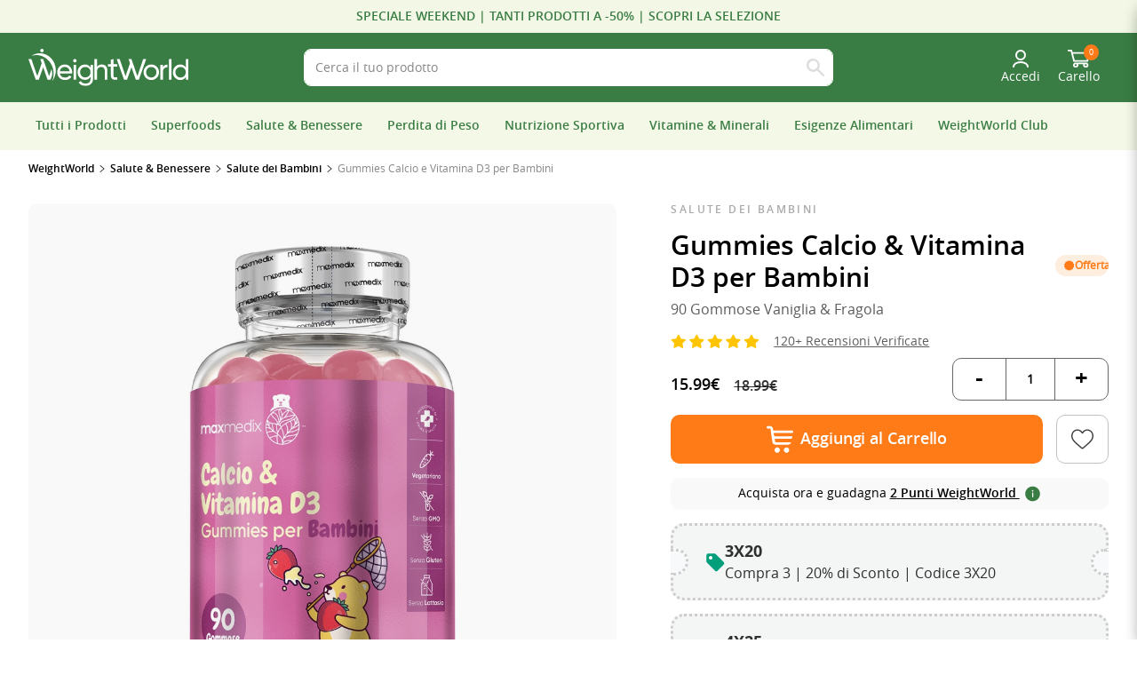

--- FILE ---
content_type: text/html; charset=UTF-8
request_url: https://www.weightworld.it/gommose-calcio-e-vitamina-d3-per-bambini.html
body_size: 54645
content:
<!doctype html>
<html lang="it">
<head>
	<meta http-equiv="Content-Type" content="text/html; charset=UTF-8" />
	<meta name="viewport" content="width=device-width, initial-scale=1.0">
	<meta name="format-detection" content="telephone=no">
    <meta name="theme-color" content="#3a7d44" >
	<title>Gommose Calcio &amp; Vitamina D3 per Bambini 3-12 anni 90 Gummies Calcio Intergrator</title>
	<meta content="it" name="language" />
	<meta name="description" content="Gummies Calcio &amp; Vitamina D3 per Bambini 3-12 anni, Aroma Naturale Vaniglia e Fragola. Confezione da 90 Gummies. Acquista Ora." />
    	<meta name="keywords" content=" | WeightWorld">
        <meta data-n-head="ssr" data-hid="mobile-web-app-capable" name="mobile-web-app-capable" content="yes">
    <meta data-n-head="ssr" data-hid="apple-mobile-web-app-title" name="apple-mobile-web-app-title" content="Weightworld">

    <!-- Add below mentioned OG tag on all the pages of the website -->
    <meta property="og:site_name" content="WeightWorld"/>

    <!-- Add below mentioned OG tag on all the pages of website excluding Article (SEO Page) -->
    <meta property="og:type" content="website">
	<meta property="og:title" content="Gommose Calcio &amp; Vitamina D3 per Bambini 3-12 anni 90 Gummies Calcio Intergrator"/>
			<meta property="og:image" content="https://www.weightworld.it/assets/weightworld/weightworld.it/images/product/thumb/gummies-calcio-it-front.jpg"/>
		<meta property="og:url" content="https://www.weightworld.it/gommose-calcio-e-vitamina-d3-per-bambini.html"/>
	<meta property="og:description" content="Gummies Calcio &amp; Vitamina D3 per Bambini 3-12 anni, Aroma Naturale Vaniglia e Fragola. Confezione da 90 Gummies. Acquista Ora."/>

    <link data-n-head="ssr" data-hid="shortcut-icon" rel="shortcut icon" href="https://www.weightworld.it/assets/weightworld/icon/ww_new_icon_32X32.png">
    <link data-n-head="ssr" data-hid="apple-touch-icon" rel="apple-touch-icon" href="https://www.weightworld.it/assets/weightworld/icon/ww_new_icon_512X512.png" sizes="512x512">
    <link data-n-head="ssr" rel="manifest" href="https://www.weightworld.it/assets/weightworld/icon/ww.json" data-hid="manifest">

    <meta name="msvalidate.01" content="28E1E407BB5D969A8EEC4AC03CF8C144" />
    <meta name="google-site-verification" content="yGB-9JLXY0UCqGRmwg8CWqWbxlgexbjPt4uT5RdOKI4" />
    
    
	<meta name="robots" content="index, follow" />
    <!-- CSRF Token -->
    <meta name="csrf-token" content="IHyYoWERrcdjlxvYodxzXjfxSkld9XE68wqU4My3">
    <meta content="MSHTML 6.00.2600.0" name="generator" />
    <meta name="p:domain_verify" content=""/>

    <link rel="canonical" href="https://www.weightworld.it/gommose-calcio-e-vitamina-d3-per-bambini.html" />
    <link rel="alternate" hreflang="x-default" href="https://www.weightworld.it/gommose-calcio-e-vitamina-d3-per-bambini.html" />

    <link rel="alternate" hreflang="en-GB" href="https://www.weightworld.uk/calcium-with-vitamin-d3-gummies-for-kids.html" />
<link rel="alternate" hreflang="de-DE" href="https://www.slimcenter.de/kalzium-vitamin-d3-fuer-kinder.html" />
<link rel="alternate" hreflang="da-DK" href="https://www.weightworld.dk/kalk-d3-vitamin-vingummi-til-born.html" />
<link rel="alternate" hreflang="fr-FR" href="https://www.weightworld.fr/calcium-vitamine-d3-gummies-enfants.html" />
<link rel="alternate" hreflang="sv-SE" href="https://www.weightworld.se/kalcium-med-vitamin-d3-gummies-for-barn.html" />
<link rel="alternate" hreflang="it-IT" href="https://www.weightworld.it/gommose-calcio-e-vitamina-d3-per-bambini.html" />
<link rel="alternate" hreflang="es-ES" href="https://www.weightworld.es/calcio-vitamina-d3-gominolas-ninos.html" />
<link rel="alternate" hreflang="nl-NL" href="https://www.weightworld.nl/calcium-vitamine-d3-voor-kids.html" />

    <link rel="shortcut icon" href="https://www.weightworld.it/assets/weightworld/weightworld.it/weightworld.ico">

    <link rel="dns-prefetch" href="https://googleads.g.doubleclick.net" fetchpriority="low">
	<link rel="dns-prefetch" href="https://www.gstatic.com" fetchpriority="low">
	<link rel="dns-prefetch" href="https://analytics.webgains.io" fetchpriority="low">
	<link rel="dns-prefetch" href="https://www.googletagmanager.com" fetchpriority="low">
	<link rel="dns-prefetch" href="https://tracking.lengow.com" fetchpriority="low">
	<link rel="dns-prefetch" href="https://connect.facebook.net" fetchpriority="low">
	<link rel="dns-prefetch" href="https://www.facebook.com" fetchpriority="low">
	<link rel="dns-prefetch" href="https://www.googleadservices.com" fetchpriority="low">
	<link rel="dns-prefetch" href="https://www.google-analytics.com" fetchpriority="low">

    
    <!-- Preload Js -->
    <link rel="preload" as="script" href="https://www.weightworld.it/assets/js/jquery-3.5.1.min.js" fetchpriority="high">

    <!-- Preload css -->
    <link rel="preload" as="style" href="https://www.weightworld.it/assets/weightworld/css/main.css?ver=29.0518" fetchpriority="high">
    <link rel="preload" as="style" href="https://www.weightworld.it/assets/weightworld/css/swiper-slider.css?ver=29.0518" fetchpriority="high">

    <!-- Preload Images -->
            <link rel="preload" as="image" href="https://www.weightworld.it/assets/weightworld/weightworld.it/images/ww-logo-new.svg" fetchpriority="high">
    
    <!-- Start Fonts -->
	<link href="https://www.weightworld.it/assets/weightworld/fonts/usp-icons/usp-icon.ttf">
    <!--<link rel="preload" href="https://www.weightworld.it/assets/weightworld/fonts/opensans-light/opensans-light-webfont-webfont.woff2" as="font" type="font/woff2" crossorigin> -->
    <link rel="preload" href="https://www.weightworld.it/assets/weightworld/fonts/opensans-regular/opensans-regular-webfont-webfont.woff2" as="font" type="font/woff2" crossorigin>
	<link rel="preload" href="https://www.weightworld.it/assets/weightworld/fonts/opensans-semibold/opensans-semibold-webfont-webfont.woff2" as="font" type="font/woff2" crossorigin>
    <link rel="preload" href="https://www.weightworld.it/assets/weightworld/fonts/opensans-bold/OpenSans-Bold-webfont.woff" as="font" type="font/woff" crossorigin>
    <!-- End Fonts -->

    <!-- Main Css -->
    <link rel="stylesheet" href="https://www.weightworld.it/assets/weightworld/css/main.css?ver=29.0518">
    <!-- Swiper css  -->
    <link rel="stylesheet" href="https://www.weightworld.it/assets/weightworld/css/swiper-slider.css?ver=29.0518">

	<link rel="preload" as="image" href="https://www.weightworld.it/assets/weightworld/weightworld.it/images/product/ls_high_res/gummies-calcio-it-front.jpg" fetchpriority="high">

<!-- Preload Product V1 JS -->
<link rel="preload" as="script" href="https://www.weightworld.it/assets/weightworld/js/product_v1.min.js?ver=29.0518" fetchpriority="high">

<!-- Preload Supplement css -->
<link rel="preload" as="style" href="https://www.weightworld.it/assets/weightworld/css/newproductPage.css?ver=29.0518" fetchpriority="high">

<!-- Supplement css -->
<link rel="stylesheet" href="https://www.weightworld.it/assets/weightworld/css/newproductPage.css?ver=29.0518">
<script src="/cdn-cgi/scripts/7d0fa10a/cloudflare-static/rocket-loader.min.js" data-cf-settings="b2f00c68768113d5dd5847cb-|49"></script><link rel="stylesheet" href="https://www.weightworld.it/assets/weightworld/css/newproductPage-responsive.css?ver=29.0518" media="print" onload="this.onload=null;this.media='all';">
<noscript>
	<link rel="stylesheet" href="https://www.weightworld.it/assets/weightworld/css/newproductPage-responsive.css?ver=29.0518">
</noscript>

    <!-- End Styles -->
            <script type="b2f00c68768113d5dd5847cb-text/javascript">
        var brand               = "weightworld";
        var domainHostName      = "www.weightworld.it";
        var IMAGE_BASE_PATH     = "https://www.weightworld.it/assets/weightworld/weightworld.it";
        var IMAGE_BASE_BRAND_PATH     = "https://www.weightworld.it/assets/weightworld";
        var conditionHeaderText = 'Categorie';
        var topicsHeaderText    = 'Argomenti';
        var clearFilterText     = 'Rimuovi i filtri';
        var buyNowText          = 'Acquista';
        var noResultText        = "Nessun risultato trovato, per favore <a href='/contactus.html'>contattarci</a>! Saremo felici di aiutarti.";
        var moreInfoText        = "Info";
        var txtBy               = "Da:";
        var currency_position   = "after";
        var currency            = "€";
        var rate                = "1.15289";
        var currencyName        = "EUR";
        var custrate            = "1.15289";
        var searchStatText      = "$RESULTS_COUNT Risultati Trovati";
        var domainName          = "https://www.weightworld.it";

        var RoundPointOneCntry  = "N";
        var domainId            = "28";
        var pageType            = "";
        var timeoutId;
        var versonJsCss     = "29.0518";
        var IS_NL_CATEGORY_POPUP = true;
				var comma_separate = true;
		
		var menuTitle = "Menu";

		var orderPopupHeading = 'Informazioni sul tuo acquisto';
    </script>

    <!-- Awin -->
    
    <!-- Start VWO Async SmartCode -->
    		<link rel="preconnect" href="https://dev.visualwebsiteoptimizer.com" />
		<script type='text/javascript' data-cfasync="false" id='vwoCode'>
		window._vwo_code || (function() {
		var account_id=793582,
		version=2.0,
		settings_tolerance=2000,
		hide_element='body',
		hide_element_style = 'opacity:0 !important;filter:alpha(opacity=0) !important;background:none !important',
		/* DO NOT EDIT BELOW THIS LINE */
		f=false,w=window,d=document,v=d.querySelector('#vwoCode'),cK='_vwo_'+account_id+'_settings',cc={};try{var c=JSON.parse(localStorage.getItem('_vwo_'+account_id+'_config'));cc=c&&typeof c==='object'?c:{}}catch(e){}var stT=cc.stT==='session'?w.sessionStorage:w.localStorage;code={use_existing_jquery:function(){return typeof use_existing_jquery!=='undefined'?use_existing_jquery:undefined},library_tolerance:function(){return typeof library_tolerance!=='undefined'?library_tolerance:undefined},settings_tolerance:function(){return cc.sT||settings_tolerance},hide_element_style:function(){return'{'+(cc.hES||hide_element_style)+'}'},hide_element:function(){return typeof cc.hE==='string'?cc.hE:hide_element},getVersion:function(){return version},finish:function(){if(!f){f=true;var e=d.getElementById('_vis_opt_path_hides');if(e)e.parentNode.removeChild(e)}},finished:function(){return f},load:function(e){var t=this.getSettings(),n=d.createElement('script'),i=this;if(t){n.textContent=t;d.getElementsByTagName('head')[0].appendChild(n);if(!w.VWO||VWO.caE){stT.removeItem(cK);i.load(e)}}else{n.fetchPriority='high';n.src=e;n.type='text/javascript';n.onerror=function(){_vwo_code.finish()};d.getElementsByTagName('head')[0].appendChild(n)}},getSettings:function(){try{var e=stT.getItem(cK);if(!e){return}e=JSON.parse(e);if(Date.now()>e.e){stT.removeItem(cK);return}return e.s}catch(e){return}},init:function(){if(d.URL.indexOf('__vwo_disable__')>-1)return;var e=this.settings_tolerance();w._vwo_settings_timer=setTimeout(function(){_vwo_code.finish();stT.removeItem(cK)},e);var t=d.currentScript,n=d.createElement('style'),i=this.hide_element(),r=t&&!t.async&&i?i+this.hide_element_style():'',c=d.getElementsByTagName('head')[0];n.setAttribute('id','_vis_opt_path_hides');v&&n.setAttribute('nonce',v.nonce);n.setAttribute('type','text/css');if(n.styleSheet)n.styleSheet.cssText=r;else n.appendChild(d.createTextNode(r));c.appendChild(n);this.load('https://dev.visualwebsiteoptimizer.com/j.php?a='+account_id+'&u='+encodeURIComponent(d.URL)+'&vn='+version)}};w._vwo_code=code;code.init();})();
		</script>
		<!-- End VWO Async SmartCode -->

    
    
    
    
        <script type="b2f00c68768113d5dd5847cb-text/javascript" async="true">
        !function(t,e,i){if(!t.thoughtmetric){t.thoughtmetricQueue=t.thoughtmetricQueue||[],t.thoughtmetric=t.thoughtmetric||function(){t.thoughtmetricQueue.push(arguments)};var u=e.createElement("script");u.async=!0,u.src="https://pixel.thoughtmetric.io/tmpixel.min.js";var h=e.getElementsByTagName("script")[0];h.parentNode.insertBefore(u,h)}}(window,document); thoughtmetric("init","ID-3a37a7e976c39938"); thoughtmetric("pageview");
    </script>
    
    <!-- Ønskeskyen button script for DK Start -->
        <!-- Ønskeskyen button script for DK End -->

    
    <script type="b2f00c68768113d5dd5847cb-text/javascript" async="true">
        // TikTok Pixel Code Start/
                var tiktok_pixel_id     = '';
        if(tiktok_pixel_id){ // tiktok_pixel_id from App.blade
            !function (w, d, t) {
            w.TiktokAnalyticsObject=t;var ttq=w[t]=w[t]||[];ttq.methods=["page","track","identify","instances","debug","on","off","once","ready","alias","group","enableCookie","disableCookie","holdConsent","revokeConsent","grantConsent"],ttq.setAndDefer=function(t,e){t[e]=function(){t.push([e].concat(Array.prototype.slice.call(arguments,0)))}};for(var i=0;i<ttq.methods.length;i++)ttq.setAndDefer(ttq,ttq.methods[i]);ttq.instance=function(t){for(
            var e=ttq._i[t]||[],n=0;n<ttq.methods.length;n++)ttq.setAndDefer(e,ttq.methods[n]);return e},ttq.load=function(e,n){var r="https://analytics.tiktok.com/i18n/pixel/events.js",o=n&&n.partner;ttq._i=ttq._i||{},ttq._i[e]=[],ttq._i[e]._u=r,ttq._t=ttq._t||{},ttq._t[e]=+new Date,ttq._o=ttq._o||{},ttq._o[e]=n||{};n=document.createElement("script")
            ;n.type="text/javascript",n.async=!0,n.src=r+"?sdkid="+e+"&lib="+t;e=document.getElementsByTagName("script")[0];e.parentNode.insertBefore(n,e)};
            ttq.load(tiktok_pixel_id);
            ttq.page();
            }(window, document, 'ttq');
        }
    </script>
    <!-- TikTok Pixel Code End -->
    </head>

<body >
    <!-- Start Main Section -->
        <main class="wrapper" id="app">
                <!-- Start Header Section -->
        <header class="header   position-relative">
            <div class="swiper top-promotion-strip text-center d-flex" id="TopStripSlider">	
	<div class="swiper-wrapper">
								<div class="swiper-slide item d-flex justify-content-center">
				<div class="d-flex align-items-center justify-content-center Top_Strip_slider">
											<a href="https://www.weightworld.it/cinquanta-percento.html"><span class="discount-offer-txt">SPECIALE WEEKEND | TANTI PRODOTTI A -50% | SCOPRI LA SELEZIONE</span></a>
										
														</div>
			</div>
								<div class="swiper-slide item d-flex justify-content-center">
				<div class="d-flex align-items-center justify-content-center Top_Strip_slider">
											<a href="https://www.weightworld.it/Offerta-Lampo"><span class="discount-offer-txt">Prendi 3 = 20% di Sconto | Prendi 4 = 25% di Sconto</span></a>
										
														</div>
			</div>
			</div>
</div>






<style>
	@media  only screen and (max-width: 1025px) {
		#menu.mm-spn.mm-spn--navbar.mm-spn--main:after{
			content: 'Menù';
		}
			#menu.mm-spn.mm-spn--navbar:after{
			content: 'Indietro';
		}
	}
</style>
<div class="header-middle header-middle-nl">
    <div class="container">
        <div class="row align-items-center">
            <div class="col-xl-3 col-lg-4 col-md-4 col-7 logowrap">

				<input class="menu-btn" type="checkbox" id="menu-btn" />
 			 	<label class="burgerMenu menu-icon" for="menu-btn"><span class="navicon"></span></label>
				
					
					<a href="/" class="logo" aria-label="home"><img width="180" height="47" src="https://www.weightworld.it/assets/weightworld/weightworld.it/images/ww-logo-new.svg" alt="WeightWorld Logo" class="has-retina"></a>
				            </div>
						<div class="col-xl-6 col-lg-4  col-md-6  col-12 order-2 order-sm-2 searchbarWrap searchBarWrapNL">
                <div class="searchbar ms-lg-4 ms-xl-0">
                    
					<div id="searchbox"></div>
					<div class="algo_search_btn d-none"><img src="https://www.weightworld.it/assets/weightworld/images/new-search-icon.svg" width="20" height="20" alt="Search Bar Icon"></div>
				</div>
            </div>
			            <div class="col-xl-3 col-lg-4  col-md-2  col-5 order-md-2 order-lg-2 ">
            	
                <div class="d-flex justify-content-end align-items-center contact-details text-end">
				                    
				<div class="header-nl-old-menu">
					<p class="d-none d-lg-block mb-2">dal Lunedì al Venerdì dalle 9:00 alle 19:00</p>
					<ul class="searchCart">
						<li class="search d-none">
							<a href="javaScript:void(0)" role="button" tabindex="0" class="searchTriggar">
								<img width="22" height="22" alt="Search Icon" src="https://www.weightworld.it/assets/weightworld/images/searchIcon.svg">
							</a>
						</li>

						
						<li class="login-icon">
							<a href="javascript:void(0)" onclick="if (!window.__cfRLUnblockHandlers) return false; openLoginDrawer();" role="button" tabindex="0" data-cf-modified-b2f00c68768113d5dd5847cb-="">
								<img width="20" height="22" alt="Search Icon" src="https://www.weightworld.it/assets/weightworld/weightworld.it/images/user-icon-white.svg">
															</a>
						</li>

						<li class="cart">
							<a class="cartBlock" role="button" href="javascript:void(0)">
								<img width="22" height="26" alt="Cart Items" src="https://www.weightworld.it/assets/weightworld/weightworld.uk/images/cart-icon-white.svg">
								<span class="count moCart"></span>
							</a>
						</li>
					</ul>
				</div>

					
					
					<!-- Login -->
                    <ul class="list-unstyled list-inline top-menu top-new-header-menu my-2" id="topBarMenuHtml">
													<li class="list-inline-item nl-header-login hover-header">
								<div class="dropdown TopLogin">
									<a role="button" data-bs-toggle="dropdown" class="dropdown-toggle">
										<span>
											<img src="https://www.weightworld.it/assets/weightworld/weightworld.uk/images/user-icon-white.svg" height="18" width="18" alt="User"/>
										</span>
										Accedi
									</a>
									<ul class="dropdown-menu dropdown-menu-right LoginDrop">
										<li>
											<a href="/dashboard.html" class="linkHover"><i class="iconPro iconPro-dashboard"></i>   Dashboard
											</a>
										</li>
										<li>
											<a href="/my-profile.html" class="linkHover"><i class="iconPro iconPro-privacy"></i>    Il mio profilo
											</a>
										</li>
										<li>
											<a href="/my-orders.html" class="linkHover"><i class="iconPro iconPro-order"></i>
												I miei Ordini
											</a>
										</li>
										<li>
											<a href="/addressbook.html" class="linkHover"><i class="iconPro iconPro-book"></i>
												Indirizzi
											</a>
										</li>
	
																				<li>
											<a href="/comfort-points.html" class="linkHover flex-row justify-content-between">
												Punti WeightWorld
												<span class="ccPoints">Ottieni sconti</span></a>
										</li>
										<li>
											<a href="/need-help.html" class="linkHover"><i class="iconPro iconPro-lock"></i>
												Siamo qui per aiutarti!
											</a>
										</li>
										<li>
											<a href="/wishlist.html" class="linkHover"><i class="iconPro iconPro-lock"></i>
												Lista dei desideri
											</a>
										</li>
	
																				
										<div class="loginButton mt-2">
											<a href="/login.html">Accedi</a>
										</div>
										<div class="registerButton mt-2">
											<a href="/create-account.html">Iscriviti</a>
										</div>
									</ul>
								</div>
							</li>

											</ul>
					<!-- Cart -->
					<div class="cartDropBlock cartDropBlockNL">
						<a class="cartBlock hover-header ms-0" id="cartDrop" href="javascript:void(0)" role="button">
						<span>
							<img src="https://www.weightworld.it/assets/weightworld/weightworld.uk/images/cart-icon-white.svg" height="20" width="25" alt="Cart Items" /> 
							<span class="moCart">0</span>
						</span>
						Carello
						</a>			
						<div class="dropdown-menu p-3">
							<!-- if no product in cart show below tag -->
							<div class="cartProd-wrap">
								<div class="cartProdBlock">
									<div id="headerCart"></div>
								</div>
							</div>
						</div>
					</div>
                </div>
            </div>
        </div>
    </div>
</div>

<!-- Login Drawer - Starts -->
<div class="background-overlay"></div>
<div class="offcanvas-collapse bg-white shadow fr-login-modal" id="loginDrawer">        
	<div class="side-top-content justify-content-between">
		Il mio account.
					<span data-bs-toggle="close" class="cursor-pointer" onclick="if (!window.__cfRLUnblockHandlers) return false; closeLoginDrawer();" data-cf-modified-b2f00c68768113d5dd5847cb-="">X</span>
			</div>
	<ul class="loginMobileDrawer LoginDrop">
				<li>
			<a href="/dashboard.html" class="linkHover"><i class="iconPro iconPro-dashboard"></i>   Dashboard
			</a>
		</li>
		<li>
			<a href="/my-profile.html" class="linkHover"><i class="iconPro iconPro-privacy"></i>    Il mio profilo
			</a>
		</li>

		
		<li>
			<a href="/comfort-points.html" class="linkHover d-flex flex-row justify-content-between">
				Punti WeightWorld
									<span class="ccPoints px-2">Ottieni sconti</span>
							</a>
		</li>

		<li>
			<a href="/product-feedback.html" class="linkHover"><i class="iconPro iconPro-book"></i>
				Product feedback
			</a>
		</li>

		<li>
			<a href="/wishlist.html" class="linkHover"><i class="iconPro iconPro-book"></i>
				Lista dei desideri
			</a>
		</li>
		<li>
			<a href="/refer-friend.html" class="linkHover"><i class="iconPro iconPro-book"></i>
				Le mie raccomandazioni
			</a>
		</li>
		<li>
			<a href="/newsletter-subscribe.html" class="linkHover"><i class="iconPro iconPro-book"></i>
				Newsletter
			</a>
		</li>
		<li>
			<a href="/need-help.html" class="linkHover"><i class="iconPro iconPro-book"></i>
				Siamo qui per aiutarti!
			</a>
		</li>

		
				
					<div class="loginButton mt-2">
				<a href="/login.html">Accedi</a>
			</div>
			<div class="registerButton mt-2">
				<a href="/create-account.html">Iscriviti</a>
			</div>
			</ul>
</div>
<!-- Login Drawer - Ends -->
<div class="search-wrap container SearchPop" style="display:none;">
	<span class="closeSearchDropdown"></span>
	<div class="row SearchPopS">
	    <div class="search-block_categories col-lg-auto col-xl-3 d-none">
		    <div class="search-wrap_categories" id="searchCatList"></div>
		    <div id="searchPageList"></div> 
        	<div id="clear-all"></div>
	    </div>
	
	    <div class="md-col-12 col-lg col-xl-9 d-none">
	    	<div id="headerSearchHits"></div>
	    	<div class="row m-0 searchProd-pageBlock align-items-center headerStatsPag">
	            <div class="col-sm-4 pl-0 d-none d-sm-block" id="headerSearchStats"></div>
	            <div class="col-sm-8 pr-0 text-left text-sm-right" id="headerSearchPagination"></div>
	    	</div>
	    </div>
	</div>
	<div class="row">
		<div class="col-md-6" id="searchResultshideshow" style="display: none;">
			<div class="search-left-side" id="popularSearches">
				<div class="search-left-side-title" id="searchHistoryTitle">
				</div>

				<div class="search-left-side-content mt-3 pb-4 pb-sm-0" id="searchHistoryList">
					
				</div>
			</div>
			<div id="searchResults" style="display: none;">
                <div class="search-left-side-title">Risultati di Ricerca</div>
                <div class="search-left-side-content mt-3 pb-4 pb-sm-0" id="hits"></div>
            </div>
		</div>

		<div class="col-md-6">
			<div class="search-right-side mt-0" id="recommendedProducts">
				<div class="search-right-side-title">
					Prodotti Consigliati
				</div>
				<div class="search-right-side-content mt-3" id="recommendations">
				</div>
			</div>

			<div class="search-right-side mt-4 mt-sm-0" id="suggestedProducts" style="display: none;">
				<div class="search-right-side-title">
					Prodotti Suggeriti
				</div>
				<div class="search-right-side-content mt-3" id="suggestions">
				</div>
			</div>
		</div>
	</div>
</div>

<div class="header-bottom">
			<div class="header-bottom-nl text-white moSticky">
    <div class="container">
        <div class="mainMenu">
            <a href="#menu" class="burgerMenu" aria-label="Mobile menu">
                <span></span>
            </a>

            <nav id="menu" class="custom-header">
                <div class="mobileUseDetails">
                    <div class="mobileUseDetails-menuText">Menu</div>
                    <div class="mobileUseDetails-userDetails">
                                                <a href="https://www.weightworld.it/login.html" class="p-0">
                            <i class="icon icon-login mobileUseDetails-userIcon"></i>
                            Accedi
                        </a>
                                            </div>
                </div>
                <ul class="list-unstyled list-inline m-0">
                    <!-- BF Menu Start -->
                    
                    
                    
                    
                                        <li class="list-inline-item single bf-friday d-none">
                        <a id="bf-friday-link" href="https://www.weightworld.it/Offerta-Lampo"><img src="https://www.weightworld.it/assets/weightworld/weightworld.it/images/Discount-icons.gif" alt="Icon" class="bf-icon-gif">Black Friday</a>
                    </li>
                    
                                        <!-- BF Menu End -->

                    <li class="list-inline-item single newCls">
                        <a href="https://www.weightworld.it/shop-all.html">Tutti i Prodotti</a>
                    </li>

                    <!-- Bestseller Menu start -->
                                        <!-- Bestseller Menu end -->

                    <!-- category start -->
                                        <li class="list-inline-item ">
                        <a href="https://www.weightworld.it/integratori-superfood.html" aria-label="Superfoods" title="Superfoods">Superfoods </a>
                        <ul class="list-unstyled row child-Wrap  picherIconBlock ">
                                                        <li class=" child single picherIconBlock ">
                                <a href="https://www.weightworld.it/aceto-mele.html">
                                    <span class="child-Title">Aceto di Mele</span>
                                </a>
                            </li>
                                                        <li class=" child single picherIconBlock ">
                                <a href="https://www.weightworld.it/amla.html">
                                    <span class="child-Title">Amla</span>
                                </a>
                            </li>
                                                        <li class=" child single picherIconBlock ">
                                <a href="https://www.weightworld.it/ashwagandha.html">
                                    <span class="child-Title">Ashwagandha</span>
                                </a>
                            </li>
                                                        <li class=" child single picherIconBlock ">
                                <a href="https://www.weightworld.it/astaxantina.html">
                                    <span class="child-Title">Astaxantina</span>
                                </a>
                            </li>
                                                        <li class=" child single picherIconBlock ">
                                <a href="https://www.weightworld.it/bucce-psillio.html">
                                    <span class="child-Title">Bucce di Psillio</span>
                                </a>
                            </li>
                                                        <li class=" child single picherIconBlock ">
                                <a href="https://www.weightworld.it/caffe-verde.html">
                                    <span class="child-Title">Caffè Verde</span>
                                </a>
                            </li>
                                                        <li class=" child single picherIconBlock ">
                                <a href="https://www.weightworld.it/canapa.html">
                                    <span class="child-Title">Canapa</span>
                                </a>
                            </li>
                                                        <li class=" child single picherIconBlock ">
                                <a href="https://www.weightworld.it/carbone-vegetale-attivo.html">
                                    <span class="child-Title">Carbone Vegetale Attivo</span>
                                </a>
                            </li>
                                                        <li class=" child single picherIconBlock ">
                                <a href="https://www.weightworld.it/raspberryketone.html">
                                    <span class="child-Title">Chetoni del Lampone</span>
                                </a>
                            </li>
                                                        <li class=" child single picherIconBlock ">
                                <a href="https://www.weightworld.it/clorella.html">
                                    <span class="child-Title">Clorella</span>
                                </a>
                            </li>
                                                        <li class=" child single picherIconBlock ">
                                <a href="https://www.weightworld.it/curcuma.html">
                                    <span class="child-Title">Curcuma</span>
                                </a>
                            </li>
                                                        <li class=" child single picherIconBlock ">
                                <a href="https://www.weightworld.it/fienogreco.html">
                                    <span class="child-Title">Fieno Greco</span>
                                </a>
                            </li>
                                                        <li class=" child single picherIconBlock ">
                                <a href="https://www.weightworld.it/forskolina.html">
                                    <span class="child-Title">Forskolina</span>
                                </a>
                            </li>
                                                        <li class=" child single picherIconBlock ">
                                <a href="https://www.weightworld.it/integratori-funghi.html">
                                    <span class="child-Title">Funghi</span>
                                </a>
                            </li>
                                                        <li class=" child single picherIconBlock ">
                                <a href="https://www.weightworld.it/gingko-biloba.html">
                                    <span class="child-Title">Ginkgo biloba</span>
                                </a>
                            </li>
                                                        <li class=" child single picherIconBlock ">
                                <a href="https://www.weightworld.it/haritaki.html">
                                    <span class="child-Title">Haritaki</span>
                                </a>
                            </li>
                                                        <li class=" child single picherIconBlock ">
                                <a href="https://www.weightworld.it/maca.html">
                                    <span class="child-Title">Maca</span>
                                </a>
                            </li>
                                                        <li class=" child single picherIconBlock ">
                                <a href="https://www.weightworld.it/moringa.html">
                                    <span class="child-Title">Moringa</span>
                                </a>
                            </li>
                                                        <li class=" child single picherIconBlock ">
                                <a href="https://www.weightworld.it/muschio-irlandese.html">
                                    <span class="child-Title">Muschio Irlandese</span>
                                </a>
                            </li>
                                                        <li class=" child single picherIconBlock ">
                                <a href="https://www.weightworld.it/neem.html">
                                    <span class="child-Title">Neem</span>
                                </a>
                            </li>
                                                        <li class=" child single picherIconBlock ">
                                <a href="https://www.weightworld.it/semi-di-lino.html">
                                    <span class="child-Title">Semi di Lino</span>
                                </a>
                            </li>
                                                        <li class=" child single picherIconBlock ">
                                <a href="https://www.weightworld.it/shilajit.html">
                                    <span class="child-Title">Shilajit</span>
                                </a>
                            </li>
                                                        <li class=" child single picherIconBlock ">
                                <a href="https://www.weightworld.it/spirulina.html">
                                    <span class="child-Title">Spirulina</span>
                                </a>
                            </li>
                                                        <li class=" child single picherIconBlock ">
                                <a href="https://www.weightworld.it/super-greens.html">
                                    <span class="child-Title">Super Greens</span>
                                </a>
                            </li>
                                                    </ul>
                    </li>
                                        <li class="list-inline-item ">
                        <a href="https://www.weightworld.it/benessere.html" aria-label="Salute &amp; Benessere" title="Salute &amp; Benessere">Salute &amp; Benessere </a>
                        <ul class="list-unstyled row child-Wrap  listIconBlock ">
                                                        <li class=" child listIconBlock single ">
                                <a href="https://www.weightworld.it/acidi-grassi-omega.html">
                                    <span class="child-Title">Acidi Grassi (Omega)</span>
                                </a>
                            </li>
                                                        <li class=" child listIconBlock single ">
                                <a href="https://www.weightworld.it/antiossidanti.html">
                                    <span class="child-Title">Antiossidanti</span>
                                </a>
                            </li>
                                                        <li class=" child listIconBlock single ">
                                <a href="https://www.weightworld.it/ossa-e-articolazioni.html">
                                    <span class="child-Title">Articolazioni e Ossa</span>
                                </a>
                            </li>
                                                        <li class=" child listIconBlock single ">
                                <a href="https://www.weightworld.it/anticellulite.html">
                                    <span class="child-Title">Cellulite</span>
                                </a>
                            </li>
                                                        <li class=" child listIconBlock single ">
                                <a href="https://www.weightworld.it/cattiva-circolazione.html">
                                    <span class="child-Title">Circolazione</span>
                                </a>
                            </li>
                                                        <li class=" child listIconBlock single ">
                                <a href="https://www.weightworld.it/collagene.html">
                                    <span class="child-Title">Collagene</span>
                                </a>
                            </li>
                                                        <li class=" child listIconBlock single ">
                                <a href="https://www.weightworld.it/cuore.html">
                                    <span class="child-Title">Cuore</span>
                                </a>
                            </li>
                                                        <li class=" child listIconBlock single ">
                                <a href="https://www.weightworld.it/detox-purificazione.html">
                                    <span class="child-Title">Detox &amp; Purificazione</span>
                                </a>
                            </li>
                                                        <li class=" child listIconBlock single ">
                                <a href="https://www.weightworld.it/digestione.html">
                                    <span class="child-Title">Digestione</span>
                                </a>
                            </li>
                                                        <li class=" child listIconBlock single ">
                                <a href="https://www.weightworld.it/dispositivi.html">
                                    <span class="child-Title">Dispositivi</span>
                                </a>
                            </li>
                                                        <li class=" child listIconBlock single ">
                                <a href="https://www.weightworld.it/diuretici.html">
                                    <span class="child-Title">Diuretici</span>
                                </a>
                            </li>
                                                        <li class=" child listIconBlock single ">
                                <a href="https://www.weightworld.it/energia.html">
                                    <span class="child-Title">Energia</span>
                                </a>
                            </li>
                                                        <li class=" child listIconBlock single ">
                                <a href="https://www.weightworld.it/mente.html">
                                    <span class="child-Title">Mente</span>
                                </a>
                            </li>
                                                        <li class=" child listIconBlock single ">
                                <a href="https://www.weightworld.it/sonno-relax.html">
                                    <span class="child-Title">Qualità del Sonno</span>
                                </a>
                            </li>
                                                        <li class=" child listIconBlock single ">
                                <a href="https://www.weightworld.it/salute-bambini.html">
                                    <span class="child-Title">Salute dei Bambini</span>
                                </a>
                            </li>
                                                        <li class=" child listIconBlock single ">
                                <a href="https://www.weightworld.it/salute-capelli.html">
                                    <span class="child-Title">Salute dei Capelli</span>
                                </a>
                            </li>
                                                        <li class=" child listIconBlock single ">
                                <a href="https://www.weightworld.it/salute-fegato.html">
                                    <span class="child-Title">Salute del Fegato</span>
                                </a>
                            </li>
                                                        <li class=" child listIconBlock single ">
                                <a href="https://www.weightworld.it/salute-femminile.html">
                                    <span class="child-Title">Salute Femminile</span>
                                </a>
                            </li>
                                                        <li class=" child listIconBlock single ">
                                <a href="https://www.weightworld.it/salute-maschile.html">
                                    <span class="child-Title">Salute Maschile</span>
                                </a>
                            </li>
                                                        <li class=" child listIconBlock single ">
                                <a href="https://www.weightworld.it/salute-orale.html">
                                    <span class="child-Title">Salute Orale</span>
                                </a>
                            </li>
                                                        <li class=" child listIconBlock single ">
                                <a href="https://www.weightworld.it/sistema-immunitario.html">
                                    <span class="child-Title">Sistema Immunitario</span>
                                </a>
                            </li>
                                                    </ul>
                    </li>
                                        <li class="list-inline-item ">
                        <a href="https://www.weightworld.it/perdita-di-peso.html" aria-label="Perdita di Peso" title="Perdita di Peso">Perdita di Peso </a>
                        <ul class="list-unstyled row child-Wrap  listIconBlock ">
                                                        <li class=" child listIconBlock single ">
                                <a href="https://www.weightworld.it/acceleratori-di-metabolismo.html">
                                    <span class="child-Title">Acceleratori di Metabolismo</span>
                                </a>
                            </li>
                                                        <li class=" child listIconBlock single ">
                                <a href="https://www.weightworld.it/brucia-grassi.html">
                                    <span class="child-Title">Brucia Grassi</span>
                                </a>
                            </li>
                                                        <li class=" child listIconBlock single ">
                                <a href="https://www.weightworld.it/cerotti-dimagranti.html">
                                    <span class="child-Title">Cerotti Dimagranti</span>
                                </a>
                            </li>
                                                        <li class=" child listIconBlock single ">
                                <a href="https://www.weightworld.it/antifame.html">
                                    <span class="child-Title">Prodotti Antifame</span>
                                </a>
                            </li>
                                                    </ul>
                    </li>
                                        <li class="list-inline-item ">
                        <a href="https://www.weightworld.it/fitness.html" aria-label="Nutrizione Sportiva" title="Nutrizione Sportiva">Nutrizione Sportiva </a>
                        <ul class="list-unstyled row child-Wrap  listIconBlock ">
                                                        <li class=" child listIconBlock single ">
                                <a href="https://www.weightworld.it/aminoacidi.html">
                                    <span class="child-Title">Aminoacidi</span>
                                </a>
                            </li>
                                                        <li class=" child listIconBlock single ">
                                <a href="https://www.weightworld.it/creatina.html">
                                    <span class="child-Title">Creatina</span>
                                </a>
                            </li>
                                                        <li class=" child listIconBlock single ">
                                <a href="https://www.weightworld.it/energizzanti.html">
                                    <span class="child-Title">Energizzanti</span>
                                </a>
                            </li>
                                                        <li class=" child listIconBlock single ">
                                <a href="https://www.weightworld.it/post-workout.html">
                                    <span class="child-Title">Post-Workout</span>
                                </a>
                            </li>
                                                        <li class=" child listIconBlock single ">
                                <a href="https://www.weightworld.it/potenziamento-muscolare.html">
                                    <span class="child-Title">Potenziamento Muscolare</span>
                                </a>
                            </li>
                                                        <li class=" child listIconBlock single ">
                                <a href="https://www.weightworld.it/pre-workout.html">
                                    <span class="child-Title">Pre-Workout</span>
                                </a>
                            </li>
                                                        <li class=" child listIconBlock single ">
                                <a href="https://www.weightworld.it/tonificazione-muscolare.html">
                                    <span class="child-Title">Tonificazione Muscolare</span>
                                </a>
                            </li>
                                                    </ul>
                    </li>
                                        <li class="list-inline-item ">
                        <a href="https://www.weightworld.it/vitamine-minerali.html" aria-label="Vitamine &amp; Minerali" title="Vitamine &amp; Minerali">Vitamine &amp; Minerali </a>
                        <ul class="list-unstyled row child-Wrap  listIconBlock ">
                                                        <li class=" child listIconBlock single ">
                                <a href="https://www.weightworld.it/integratori-calcio.html">
                                    <span class="child-Title">Calcio</span>
                                </a>
                            </li>
                                                        <li class=" child listIconBlock single ">
                                <a href="https://www.weightworld.it/integratori-ferro.html">
                                    <span class="child-Title">Ferro</span>
                                </a>
                            </li>
                                                        <li class=" child listIconBlock single ">
                                <a href="https://www.weightworld.it/iodio.html">
                                    <span class="child-Title">Iodio</span>
                                </a>
                            </li>
                                                        <li class=" child listIconBlock single ">
                                <a href="https://www.weightworld.it/integratori-magnesio.html">
                                    <span class="child-Title">Magesio</span>
                                </a>
                            </li>
                                                        <li class=" child listIconBlock single ">
                                <a href="https://www.weightworld.it/integratori-multivitaminici.html">
                                    <span class="child-Title">Multivitaminici</span>
                                </a>
                            </li>
                                                        <li class=" child listIconBlock single ">
                                <a href="https://www.weightworld.it/integratori-potassio.html">
                                    <span class="child-Title">Potassio</span>
                                </a>
                            </li>
                                                        <li class=" child listIconBlock single ">
                                <a href="https://www.weightworld.it/selenio.html">
                                    <span class="child-Title">Selenio</span>
                                </a>
                            </li>
                                                        <li class=" child listIconBlock single ">
                                <a href="https://www.weightworld.it/integratori-vitamina-a.html">
                                    <span class="child-Title">Vitamina A</span>
                                </a>
                            </li>
                                                        <li class=" child listIconBlock single ">
                                <a href="https://www.weightworld.it/integratori-vitamina-b.html">
                                    <span class="child-Title">Vitamina B</span>
                                </a>
                            </li>
                                                        <li class=" child listIconBlock single ">
                                <a href="https://www.weightworld.it/integratori-vitamina-c.html">
                                    <span class="child-Title">Vitamina C</span>
                                </a>
                            </li>
                                                        <li class=" child listIconBlock single ">
                                <a href="https://www.weightworld.it/integratori-vitamina-d.html">
                                    <span class="child-Title">Vitamina D</span>
                                </a>
                            </li>
                                                        <li class=" child listIconBlock single ">
                                <a href="https://www.weightworld.it/integratori-vitamina-e.html">
                                    <span class="child-Title">Vitamina E</span>
                                </a>
                            </li>
                                                        <li class=" child listIconBlock single ">
                                <a href="https://www.weightworld.it/integratori-vitamina-k.html">
                                    <span class="child-Title">Vitamina K</span>
                                </a>
                            </li>
                                                        <li class=" child listIconBlock single ">
                                <a href="https://www.weightworld.it/integratori-zinco.html">
                                    <span class="child-Title">Zinco</span>
                                </a>
                            </li>
                                                    </ul>
                    </li>
                                        <!-- category end -->

                    <li class="list-inline-item">
                        <a href="javascript:void(0);" role="button" tabindex="0" aria-label="Esigenze Alimentari" title="Esigenze Alimentari">Esigenze Alimentari</a>
                        <ul class="list-unstyled row child-Wrap listIconBlock">
                                                        <li class="child listIconBlock single">
                                <a href="https://www.weightworld.it/vegan-friendly.html">
                                    <span class="child-Title">Vegan</span>
                                </a>
                            </li>
                                                        <li class="child listIconBlock single">
                                <a href="https://www.weightworld.it/ayurveda.html">
                                    <span class="child-Title">Ayurveda</span>
                                </a>
                            </li>
                                                        <li class="child listIconBlock single">
                                <a href="https://www.weightworld.it/chetogenica.html">
                                    <span class="child-Title">Chetogenica</span>
                                </a>
                            </li>
                                                        <li class="child listIconBlock single">
                                <a href="https://www.weightworld.it/integratori-organici.html">
                                    <span class="child-Title">Integratori Organici</span>
                                </a>
                            </li>
                                                        <li class="child listIconBlock single">
                                <a href="https://www.weightworld.it/gummies.html">
                                    <span class="child-Title">Gummies</span>
                                </a>
                            </li>
                                                    </ul>
                    </li>

                    
                    <!-- Articles menu start -->
                    
                                        <!-- Articles menu end -->

                    <!-- Bestseller menu start -->
                                        
                                        
                                        <!-- Bestseller menu end -->

                    <!-- New Products menu start -->
                                        <!-- New Products menu end -->

                    <!-- Offer Page Menu start -->
                                        <!-- Offer Page Menu end -->

                                        <li class="list-inline-item single">
                        <a href="/club.html">WeightWorld Club</a>
                    </li>
                    
                    
                    <li class="topBarMenuForMobile">
                        <ul class="list-unstyled list-inline">
                            <li class="list-inline-item hideMenuLink topBarMenuForMobile-title">Links</li>
                                                        <li class="list-inline-item single hideMenuLink">
                                <a href="/login.html" aria-label="Login" class="loginLink">
                                    Accedi
                                </a>
                            </li>
                                                        <li class="list-inline-item single hideMenuLink">
    <a href="/consegna.html">Modalità di consegna</a>
</li>
<li class="list-inline-item single hideMenuLink">
    <a href="https://www.weightworld.it/track-your-order.html ">Traccia il tuo ordine</a>
</li>
<li class="list-inline-item single hideMenuLink">
    <a href="/ways-to-pay.html">Pagamenti</a>
</li>
<li class="list-inline-item single hideMenuLink">
    <a href="/faq.html">FAQs</a>
</li>
<li class="list-inline-item single hideMenuLink">
    <a href="/chi-siamo.html">Chi siamo</a>
</li>
<li class="list-inline-item single hideMenuLink">
    <a href="/contact-us.html">Contattaci</a>
</li>
<li class="list-inline-item single hideMenuLink">
    <a href="/ambassador.html" >Diventa un Ambassador</a>
</li>


                        </ul>
                    </li>

                                        <div class="w-100 position-fixed bottom-0 z-1 p-2 do-your-test">
                        <div class="do-your-test-wrapper p-3">
                            <p>Non sai cosa fa per te?</p>
                            <button data-advisor-id="1c0ad739-8ae3-4950-9767-651e8a5997e2" data-product-check="" data-aiden-mode="sidebar">Inizia il Test</button>
                        </div>
                    </div>
                </ul>
            </nav>

                        <div class="cartDropBlock d-none">
                                    <a class="cartBlock" id="cartDrop" role="button" tabindex="0" data-toggle="modal" data-target="#cartModal">
                                                <i class="icon icon-cart"></i> <span class="moCartDetail" id="menuHeaderTotal"></span>
                        <span class="moCart">0</span>
                    </a>
                                        <div class="dropdown-menu">
                        <!-- if no product in cart show below tag -->
                        <div class="cartProd-wrap">
                            <div class="cartProdBlock">
                                <a role="button" tabindex="0" class="closeCart">&#10006;</a>
                                <div id="headerCart"></div>
                            </div>
                        </div>
                    </div>
                                </div>
                    </div>
        <div class="moSearchbar">
            <label for="mosearchBar" class="sr-only"></label>
            <input id="mosearchBar" class="form-control algoSearch" type="text" placeholder="Cerca il tuo prodotto">
        </div>
    </div>
</div>	</div>        </header>
        <div class="header-top-sticky-block TopStickyblock"></div>
        <!-- End Header Section -->

        <!-- Start Main Section -->
        <section class="mainContainArea">
            <!-- Add to Basket Desktop Start -->
<div class="ProductAddToCart bg-white w-100 py-3">
	<div class="container">
		<div class="row">
			<div class="col-12 justify-content-between d-flex mobile-center-block">
				<div class="left-bottle-with-name d-flex align-items-center">
					<div class="bottle-img-warp">
						<img width="60" height="60" src="https://www.weightworld.it/assets/weightworld/weightworld.it/images/product/thumb/gummies-calcio-it-front.jpg" loading="lazy" alt="Product Image" />
					</div>
					<div class="bottle-details-warp ms-2">
						<div class="text-black mb-1 bottle-details-warp-title">							Gummies Calcio &amp; Vitamina D3 per Bambini
													</div>
												<span>
							90 Gommose Vaniglia &amp; Fragola
						</span>
											</div>
				</div>
				<div class="ProductCart-btn d-flex align-items-center">
					<div class="Pro-Price-Bottom d-flex align-items-center">
						<span class="sticky_product_price" id="StickyRrpbulk">
														18.99€													</span>
						<p class="mb-0 ms-3" id="sticky_product_price">
														15.99€													</p>
					</div>
					<div class="numberBlockPro mx-4">
						<div class="quantity">
							<button class="minus" onclick="if (!window.__cfRLUnblockHandlers) return false; optration('minus', this.id)" aria-label="Decrease" data-cf-modified-b2f00c68768113d5dd5847cb-="">&minus;</button>
							<input aria-label="Product Quantity" class="input-box" readonly min="0" name="qty" id="qtyNumber" value="1" type="number" onKeypress="if (!window.__cfRLUnblockHandlers) return false; return isNumber(event);" onchange="if (!window.__cfRLUnblockHandlers) return false; if(parseInt(this.value,10)<10)this.value='0'+this.value;" data-cf-modified-b2f00c68768113d5dd5847cb-="">
							<button id="prod_id_50026" onclick="if (!window.__cfRLUnblockHandlers) return false; optration('plus', this.id)" class="plus" data-cf-modified-b2f00c68768113d5dd5847cb-="">&plus;</button>
						</div>
					</div>
					<button class="btn btn-basketBtnOrg text-white px-4 py-2" onclick="if (!window.__cfRLUnblockHandlers) return false; addToBasket('p',50026,'single_product','',1,'Product Pages');" data-cf-modified-b2f00c68768113d5dd5847cb-="">
						<img src="https://www.weightworld.it/assets/weightworld/images/basket-cart-icon.svg?v=2" alt="Basket" class="me-2" height="20" width="20">
												Aggiungi al Carrello
											</button>
				</div>
			</div>
		</div>
	</div>
</div>

<div class="testWrap">
	<div class="container">
				<nav aria-label="breadcrumb" class="d-xl-inline-block d-lg-inline-block d-md-inline-block">
	<ol class="breadcrumb" >
		<li class="breadcrumb-item"><a href="https://www.weightworld.it/" title="Clicca qui per tornare alla Home">WeightWorld</a></li><li class="breadcrumb-item"><a href="https://www.weightworld.it/benessere.html" title="Clicca qui per vedere le sottocategorie della categoria Salute & Benessere"> Salute & Benessere </a></li><li class="breadcrumb-item"><a href="https://www.weightworld.it/salute-bambini.html" title="Clicca qui per vedere le sottocategorie della categoria Salute dei Bambini"> Salute dei Bambini </a></li><li class="breadcrumb-item active" aria-current="page">Gummies Calcio e Vitamina D3 per Bambini</li>
	</ol>
</nav>		<div class="row proLandingPage">
			<div class="col-md-12 col-lg-7 productView-wrap clearfix">
	 
	 

   	<div class="productViewBigWrap product-top-slider-main">
		<div class="position-sticky sticky-bar-main">
																	<div id="bigViewProductSlider" class="swiper swiper-container royalSlider rsDefault productImgMain">
					<div class="swiper-wrapper">
																					<div class="swiper-slide rsContent">
									<a class="rsLink" aria-label="Product lightbox Image" href="https://www.weightworld.it/assets/weightworld/weightworld.it/images/product/ls_high_res/gummies-calcio-it-front.jpg" data-lightbox="productGallery">
										<img class="rsImg" src="https://www.weightworld.it/assets/weightworld/weightworld.it/images/product/ls_high_res/gummies-calcio-it-front.jpg" alt="Gummies Calcio &amp; Vitamina D3 per Bambini"  fetchpriority="high"  />
									</a>
									<div class="rsTmb"><img width="93" height="93" src="https://www.weightworld.it/assets/weightworld/weightworld.it/images/product/thumb/gummies-calcio-it-front.jpg" alt="Gummies Calcio &amp; Vitamina D3 per Bambini" /></div>
								</div>
																																		<div class="swiper-slide rsContent">
									<a class="rsLink" aria-label="Product lightbox Image" href="https://www.weightworld.it/assets/weightworld/weightworld.it/images/product/ls_high_res/gummies-calcio-it-1.jpg" data-lightbox="productGallery">
										<img class="rsImg" src="https://www.weightworld.it/assets/weightworld/weightworld.it/images/product/ls_high_res/gummies-calcio-it-1.jpg" alt="Gummies Calcio &amp; Vitamina D3 per Bambini"  loading="lazy"  />
									</a>
									<div class="rsTmb"><img width="93" height="93" src="https://www.weightworld.it/assets/weightworld/weightworld.it/images/product/thumb/gummies-calcio-it-1.jpg" alt="Gummies Calcio &amp; Vitamina D3 per Bambini" /></div>
								</div>
																																		<div class="swiper-slide rsContent">
									<a class="rsLink" aria-label="Product lightbox Image" href="https://www.weightworld.it/assets/weightworld/weightworld.it/images/product/ls_high_res/gummies-calcio-it-2.jpg" data-lightbox="productGallery">
										<img class="rsImg" src="https://www.weightworld.it/assets/weightworld/weightworld.it/images/product/ls_high_res/gummies-calcio-it-2.jpg" alt="Gummies Calcio &amp; Vitamina D3 per Bambini"  loading="lazy"  />
									</a>
									<div class="rsTmb"><img width="93" height="93" src="https://www.weightworld.it/assets/weightworld/weightworld.it/images/product/thumb/gummies-calcio-it-2.jpg" alt="Gummies Calcio &amp; Vitamina D3 per Bambini" /></div>
								</div>
																																		<div class="swiper-slide rsContent">
									<a class="rsLink" aria-label="Product lightbox Image" href="https://www.weightworld.it/assets/weightworld/weightworld.it/images/product/ls_high_res/gummies-calcio-it-3.jpg" data-lightbox="productGallery">
										<img class="rsImg" src="https://www.weightworld.it/assets/weightworld/weightworld.it/images/product/ls_high_res/gummies-calcio-it-3.jpg" alt="Gummies Calcio &amp; Vitamina D3 per Bambini"  loading="lazy"  />
									</a>
									<div class="rsTmb"><img width="93" height="93" src="https://www.weightworld.it/assets/weightworld/weightworld.it/images/product/thumb/gummies-calcio-it-3.jpg" alt="Gummies Calcio &amp; Vitamina D3 per Bambini" /></div>
								</div>
																																		<div class="swiper-slide rsContent">
									<a class="rsLink" aria-label="Product lightbox Image" href="https://www.weightworld.it/assets/weightworld/weightworld.it/images/product/ls_high_res/gummies-calcio-it-4.jpg" data-lightbox="productGallery">
										<img class="rsImg" src="https://www.weightworld.it/assets/weightworld/weightworld.it/images/product/ls_high_res/gummies-calcio-it-4.jpg" alt="Gummies Calcio &amp; Vitamina D3 per Bambini"  loading="lazy"  />
									</a>
									<div class="rsTmb"><img width="93" height="93" src="https://www.weightworld.it/assets/weightworld/weightworld.it/images/product/thumb/gummies-calcio-it-4.jpg" alt="Gummies Calcio &amp; Vitamina D3 per Bambini" /></div>
								</div>
																																		<div class="swiper-slide rsContent">
									<a class="rsLink" aria-label="Product lightbox Image" href="https://www.weightworld.it/assets/weightworld/weightworld.it/images/product/ls_high_res/gummies-calcio-it-5.jpg" data-lightbox="productGallery">
										<img class="rsImg" src="https://www.weightworld.it/assets/weightworld/weightworld.it/images/product/ls_high_res/gummies-calcio-it-5.jpg" alt="Gummies Calcio &amp; Vitamina D3 per Bambini"  loading="lazy"  />
									</a>
									<div class="rsTmb"><img width="93" height="93" src="https://www.weightworld.it/assets/weightworld/weightworld.it/images/product/thumb/gummies-calcio-it-5.jpg" alt="Gummies Calcio &amp; Vitamina D3 per Bambini" /></div>
								</div>
																																		<div class="swiper-slide rsContent">
									<a class="rsLink" aria-label="Product lightbox Image" href="https://www.weightworld.it/assets/weightworld/weightworld.it/images/product/ls_high_res/gummies-calcio-it-6.jpg" data-lightbox="productGallery">
										<img class="rsImg" src="https://www.weightworld.it/assets/weightworld/weightworld.it/images/product/ls_high_res/gummies-calcio-it-6.jpg" alt="Gummies Calcio &amp; Vitamina D3 per Bambini"  loading="lazy"  />
									</a>
									<div class="rsTmb"><img width="93" height="93" src="https://www.weightworld.it/assets/weightworld/weightworld.it/images/product/thumb/gummies-calcio-it-6.jpg" alt="Gummies Calcio &amp; Vitamina D3 per Bambini" /></div>
								</div>
																								</div>
					<div class="swiper-button-next"></div>
					<div class="swiper-button-prev"></div>
				</div>
				<div class="swiper swiper-container" id="bigViewThumbProductSlider">
					<div class="swiper-wrapper">
																											<div class="swiper-slide rsContent">
									<div class="rsTmb"><img width="93" height="93" src="https://www.weightworld.it/assets/weightworld/weightworld.it/images/product/thumb/gummies-calcio-it-front.jpg" alt="Gummies Calcio &amp; Vitamina D3 per Bambini" loading="lazy" /></div>
								</div>
																																		<div class="swiper-slide rsContent">
									<div class="rsTmb"><img width="93" height="93" src="https://www.weightworld.it/assets/weightworld/weightworld.it/images/product/thumb/gummies-calcio-it-1.jpg" alt="Gummies Calcio &amp; Vitamina D3 per Bambini" loading="lazy" /></div>
								</div>
																																		<div class="swiper-slide rsContent">
									<div class="rsTmb"><img width="93" height="93" src="https://www.weightworld.it/assets/weightworld/weightworld.it/images/product/thumb/gummies-calcio-it-2.jpg" alt="Gummies Calcio &amp; Vitamina D3 per Bambini" loading="lazy" /></div>
								</div>
																																		<div class="swiper-slide rsContent">
									<div class="rsTmb"><img width="93" height="93" src="https://www.weightworld.it/assets/weightworld/weightworld.it/images/product/thumb/gummies-calcio-it-3.jpg" alt="Gummies Calcio &amp; Vitamina D3 per Bambini" loading="lazy" /></div>
								</div>
																																		<div class="swiper-slide rsContent">
									<div class="rsTmb"><img width="93" height="93" src="https://www.weightworld.it/assets/weightworld/weightworld.it/images/product/thumb/gummies-calcio-it-4.jpg" alt="Gummies Calcio &amp; Vitamina D3 per Bambini" loading="lazy" /></div>
								</div>
																																		<div class="swiper-slide rsContent">
									<div class="rsTmb"><img width="93" height="93" src="https://www.weightworld.it/assets/weightworld/weightworld.it/images/product/thumb/gummies-calcio-it-5.jpg" alt="Gummies Calcio &amp; Vitamina D3 per Bambini" loading="lazy" /></div>
								</div>
																																		<div class="swiper-slide rsContent">
									<div class="rsTmb"><img width="93" height="93" src="https://www.weightworld.it/assets/weightworld/weightworld.it/images/product/thumb/gummies-calcio-it-6.jpg" alt="Gummies Calcio &amp; Vitamina D3 per Bambini" loading="lazy" /></div>
								</div>
																								</div>
				</div>
						
			<!-- Aiden Widget DE -->
			 
			
			<!-- Aiden Widget NL -->
			  
			
			<!-- Aiden Widget UK -->
			
			<!-- Aiden Widget SE -->
			
			<!-- Aiden Widget DK -->
			
			<!-- Aiden Widget FR -->
			
			<!-- Aiden Widget ES -->
			
			<!-- Aiden Widget IT -->
			        </div>
	</div>
</div>
			<div class="col-md-12 col-lg-5">
	<div class="product-discription">
					<div class="Product-name-desktop">
				<p class="product-type">Salute dei Bambini</p>
				<div class="product-title d-flex justify-content-between align-items-center">
					<h1 class="mb-2">
											Gummies Calcio &amp; Vitamina D3 per Bambini
										</h1>
				<!-- product badge -->
									<div class="d-flex align-items-center position-relative">
						<p class="badges-offer-label  pdp-badges-offer-label">
							<img src="https://www.weightworld.it/assets/weightworld/images/octagen-badge.svg?ver=29.0518" alt="Off" height="12" width="12">
							<span class="badge-text-wrapper">
								<span class="slider-badges-offer">Offerta</span>
															</span>
						</p>
					</div>
				
								<!-- end product badge -->

				</div>
									<p class="product-subtitle">
						90 Gommose Vaniglia &amp; Fragola
					</p>
																		<div class="star-rating-product d-flex align-items-center">
													<div class="dropdown cursor-pointer">
								<div role="button" class="star-rating dropdown-toggle border-0" data-bs-toggle="dropdown" aria-expanded="false">
									<img src="https://www.weightworld.it/assets/weightworld/images/svg/star-5.svg" width="100" height="24" alt="Product Reviews">
								</div>
								<!-- Dropdown code starts  -->
								<div class="dropdown-menu ratingPopup border py-0 z-1">
									<div class="review-bar bg-white px-0 py-2">
										<div class="px-4 pt-3">
											<div class="d-flex align-items-center justify-content-center mb-2">
																								<img src="https://www.weightworld.it/assets/weightworld/images/svg/star-5.svg" width="100" height="17" alt="reviews" loading="lazy" />
												<span class="mb-0 mt-1 ms-1 text-black fw-bold">5 su 5</span>
											</div>
											<div class="review-count-wright text-center mb-2">
												<div class="review-write-customer d-flex align-items-center gap-2 justify-content-center mb-3">
													<h2 class="mb-0">96.20%</h2>
													<p class="my-0">dei clienti consiglierebbero questo prodotto</p>
												</div>
											</div>
																						<div class="review-rating-bar d-flex align-items-center mb-2">
											<p class="mb-0 me-2 text-black">5  STELLE </p>
											<div class="light-grey-bg">
												<div class="grey-fill-bg bg-dGreen" style="background-color: #8CC20A;width: 86.78%;"></div>
											</div>
											<p class="mb-0 ms-2">105</p>
											</div>
																						<div class="review-rating-bar d-flex align-items-center mb-2">
											<p class="mb-0 me-2 text-black">4  STELLE </p>
											<div class="light-grey-bg">
												<div class="grey-fill-bg bg-lGreen" style="background-color: #8CC20A;width: 9.92%;"></div>
											</div>
											<p class="mb-0 ms-2">12</p>
											</div>
																						<div class="review-rating-bar d-flex align-items-center mb-2">
											<p class="mb-0 me-2 text-black">3  STELLE </p>
											<div class="light-grey-bg">
												<div class="grey-fill-bg bg-lYellow" style="background-color: #8CC20A;width: 2.48%;"></div>
											</div>
											<p class="mb-0 ms-2">3</p>
											</div>
																						<div class="review-rating-bar d-flex align-items-center mb-2">
											<p class="mb-0 me-2 text-black">2  STELLE </p>
											<div class="light-grey-bg">
												<div class="grey-fill-bg bg-orange" style="background-color: #8CC20A;width: 0.00%;"></div>
											</div>
											<p class="mb-0 ms-2">0</p>
											</div>
																						<div class="review-rating-bar d-flex align-items-center mb-2">
											<p class="mb-0 me-2 text-black">1  STELLE </p>
											<div class="light-grey-bg">
												<div class="grey-fill-bg bg-red" style="background-color: #8CC20A;width: 0.00%;"></div>
											</div>
											<p class="mb-0 ms-2">0</p>
											</div>
																					</div>
										<div class="review-count-wright border-top text-center mt-2 py-2">
											<a href="javascript:void(0)" role="button" tabindex="0" onclick="if (!window.__cfRLUnblockHandlers) return false; goallreview();" id="goAllReviews" class="text-black d-block py-1" data-cf-modified-b2f00c68768113d5dd5847cb-="">Mostra tutte le recensioni</a>
										</div>
									</div>
								</div>
								<!-- dropdown code ends -->
							</div>
							<a href="javascript:void(0)" role="button" tabindex="0" onclick="if (!window.__cfRLUnblockHandlers) return false; goallreview();" id="goAllReviews" data-cf-modified-b2f00c68768113d5dd5847cb-="">
								<span class="mb-0 ms-3 text-decoration-underline">120+ Recensioni Verificate</span>
							</a>
											</div>
							</div>
		
		
					<hr>
			
																<div class="off-label d-none">
					<p class="save-price youSave" id="showSavePrice" >  16 % via</p>
					</div>
																														<div class="qtyPickerForDesktop" style="">
					<div class="my-2 d-flex justify-content-between flex-nowrap align-items-center">
						<div style="" class="priceWrap">
							<div class="price-product mt-2 d-flex align-items-end">
								
								<h2 class="mb-0 price d-block pt-1" data-rel="ShowPrice" id="product_price">15<small>.99€</small></h2>
																	<h3 class="mb-0 ms-3"><del class="old-price"  id="ShowRrpbulk">
										18.99€</del>
									</h3>
															</div>
						</div>

						<div class="numberBlock">
							<div class="inputNumber inputNumber-md" style="" >
								<button id="prod_id_50026" onclick="if (!window.__cfRLUnblockHandlers) return false; optration('minus', this.id, '{&quot;199&quot;:{&quot;promo_amt&quot;:50,&quot;promo_type&quot;:&quot;P&quot;,&quot;coupon_code&quot;:&quot;MENO50&quot;,&quot;c_id&quot;:199},&quot;200&quot;:{&quot;promo_amt&quot;:20,&quot;promo_type&quot;:&quot;P&quot;,&quot;coupon_code&quot;:&quot;3X20&quot;,&quot;c_id&quot;:200},&quot;201&quot;:{&quot;promo_amt&quot;:25,&quot;promo_type&quot;:&quot;P&quot;,&quot;coupon_code&quot;:&quot;4X25&quot;,&quot;c_id&quot;:201}}')" class="minus bg-transparent" data-cf-modified-b2f00c68768113d5dd5847cb-="">-</button>
								<input aria-label="Product Quantity" class="quantity bg-transparent" readonly min="0" name="qty" id="qtyNumber" value="1" type="number" onKeypress="if (!window.__cfRLUnblockHandlers) return false; return isNumber(event);" onchange="if (!window.__cfRLUnblockHandlers) return false; if(parseInt(this.value,10)<10)this.value='0'+this.value;" data-cf-modified-b2f00c68768113d5dd5847cb-="">
								<button id="prod_id_50026" onclick="if (!window.__cfRLUnblockHandlers) return false; optration('plus', this.id, '{&quot;199&quot;:{&quot;promo_amt&quot;:50,&quot;promo_type&quot;:&quot;P&quot;,&quot;coupon_code&quot;:&quot;MENO50&quot;,&quot;c_id&quot;:199},&quot;200&quot;:{&quot;promo_amt&quot;:20,&quot;promo_type&quot;:&quot;P&quot;,&quot;coupon_code&quot;:&quot;3X20&quot;,&quot;c_id&quot;:200},&quot;201&quot;:{&quot;promo_amt&quot;:25,&quot;promo_type&quot;:&quot;P&quot;,&quot;coupon_code&quot;:&quot;4X25&quot;,&quot;c_id&quot;:201}}')" class="plus bg-transparent" data-cf-modified-b2f00c68768113d5dd5847cb-="">+</button>
							</div>
						</div>

					</div>
				</div>
			
			<div class="buttonBlock" style="">
											</div>

			<div class="basket-btn-like d-flex align-items-center justify-content-between mt-3 w-100">
				<button class="basket-btn me-2" id="ATCQTY" onClick="if (!window.__cfRLUnblockHandlers) return false; addToBasket('p',50026,'single_product', '', 1,'Product Pages')" data-cf-modified-b2f00c68768113d5dd5847cb-="">
					<img src="/assets/weightworld/images/basket-cart-icon.svg?v=2" height="20" width="30" class="me-2" alt="Basket Icon">
											Aggiungi al Carrello
									</button>

									<button class="like-btn-heart d-flex align-items-center justify-content-center" id="add_to_wishlist" data-prod_id="50026">
						<img src="https://www.weightworld.it/assets/weightworld/images/wishBkanklCategoryNew.svg" alt="User Wishlist" width="25" height="25">
					</button>
				
				<!-- Onskeskyen Button Code Start -->
								<!-- Onskeskyen Button Code End -->
			</div>
						<!-- Canary Island Code ES -->
			
									<!-- Canary Island Code ES End -->

						<div class="ww-points mt-3 demo-1">
				<p class="m-0 cursor-pointer" data-bs-toggle="modal" data-bs-target="#wwPointModal">
					Acquista ora e guadagna <b><u><span id="comfortPoints">2</span> <span id="comfortPointsText">   Punti WeightWorld    </span></u></b>
					<a role="button" tabindex="0" href="javascript:void(0)" class="tooltipWrap d-inline border-0" data-bs-toggle="tooltip" data-bs-placement="top" title="1 Punto Comfort = 1€ di sconto sul tuo prossimo ordine">
						<svg width="21" height="20" viewBox="0 0 21 20" fill="none" xmlns="http://www.w3.org/2000/svg">
							<path d="M10.4998 1.66732C15.1022 1.66732 18.8332 5.39828 18.8332 10.0007C18.8332 14.603 15.1022 18.334 10.4998 18.334C5.89746 18.334 2.1665 14.603 2.1665 10.0007C2.1665 5.39828 5.89746 1.66732 10.4998 1.66732Z" fill="#3A7D44"/>
							<path d="M10.5 8.54232C10.8417 8.54232 11.125 8.82565 11.125 9.16732V13.334C11.125 13.6757 10.8417 13.959 10.5 13.959C10.1583 13.959 9.875 13.6757 9.875 13.334V9.16732C9.875 8.82565 10.1583 8.54232 10.5 8.54232Z" fill="white"/>
							<path d="M11.2665 6.98359C11.2248 7.08359 11.1665 7.17526 11.0915 7.25859C11.0082 7.33359 10.9165 7.39193 10.8165 7.43359C10.6165 7.51693 10.3832 7.51693 10.1832 7.43359C10.0832 7.39193 9.9915 7.33359 9.90817 7.25859C9.83317 7.17526 9.77484 7.08359 9.73317 6.98359C9.6915 6.88359 9.6665 6.77526 9.6665 6.66693C9.6665 6.55859 9.6915 6.45026 9.73317 6.35026C9.77484 6.24193 9.83317 6.15859 9.90817 6.07526C9.9915 6.00026 10.0832 5.94193 10.1832 5.90026C10.2832 5.85859 10.3915 5.83359 10.4998 5.83359C10.6082 5.83359 10.7165 5.85859 10.8165 5.90026C10.9165 5.94193 11.0082 6.00026 11.0915 6.07526C11.1665 6.15859 11.2248 6.24193 11.2665 6.35026C11.3082 6.45026 11.3332 6.55859 11.3332 6.66693C11.3332 6.77526 11.3082 6.88359 11.2665 6.98359Z" fill="white"/>
						</svg>
					</a>
				</p>
			</div>

			<div class="coupon-card" id="coupenCodeOne">
        <div class="coupon-card-wrapper">
            <div class="coupon-card-image">
                <img src="https://www.weightworld.it/assets/weightworld/weightworld.uk/images/coupen-code-tag-product-page.svg" alt="Coupon Badge" width="21" height="21" />
            </div>
            <div class="coupon-card-content">
                <div class="coupon-card-title">3X20</div>
                <div class="coupon-card-sub-title">Compra 3 | 20% di Sconto | Codice 3X20</div>
            </div>
        </div>
        <div class="circle1"></div>
        <div class="circle2"></div>
    </div>
            
    <div class="coupon-card" id="coupenCodeOne">
        <div class="coupon-card-wrapper">
            <div class="coupon-card-image">
                <img src="https://www.weightworld.it/assets/weightworld/weightworld.uk/images/coupen-code-tag-product-page.svg" alt="Coupon Badge" width="21" height="21" />
            </div>
            <div class="coupon-card-content">
                <div class="coupon-card-title">4X25</div>
                <div class="coupon-card-sub-title">Compra 4 | 25% di Sconto | Codice 4X25</div>
            </div>
        </div>
        <div class="circle1"></div>
        <div class="circle2"></div>
    </div>
                
		
							       <div class="customer-rated-details mt-3">
  <p><img src="https://www.weightworld.it/assets/weightworld/weightworld.it/images/green-check-new.svg" width="16" height="17" alt="Right" class="me-2">Spedizioni 
	<span><strong>Rapide</strong></span>
  </p>
  <p><img src="https://www.weightworld.it/assets/weightworld/weightworld.it/images/green-check-new.svg" alt="Right" width="16" height="17" class="me-2">Valutato 
	<span><strong>4.5</strong></span>
	da 4.354 clienti
  </p>
  <p><img src="https://www.weightworld.it/assets/weightworld/weightworld.it/images/green-check-new.svg" alt="Right" width="16" height="17" class="me-2">Garanzia 
	<span><strong><a href="javascript:void(0)" class="pdp-mbg-slider" onclick="if (!window.__cfRLUnblockHandlers) return false; openMoneyBackGuaranteeDrawer();" data-cf-modified-b2f00c68768113d5dd5847cb-="">Soddisfatti o Rimborsati</a></strong></span>
  </p>
</div>
		
		<div class="offcanvas-collapse bg-white shadow fr-login-modal" id="moneyBackGuaranteeSlider">
			<div class="d-flex justify-content-center align-items-center flex-column h-100 p-4 text-center">
				<span data-bs-toggle="btn-close close" class="close-cursor-pointer cursor-pointer" onclick="if (!window.__cfRLUnblockHandlers) return false; closeMoneyBackGuaranteeDrawer();" data-cf-modified-b2f00c68768113d5dd5847cb-="">X</span>
				<img src="https://www.weightworld.it/assets/weightworld/images/money-back-guarantee-slider-icon.svg" width="62" height="58" alt="Money Back Gurantee Icon" />
				<p class="mbg-title mb-0 mt-3">Garanzia Soddisfatti o Rimborsati</p>
<p class="mbg-desc mb-0 mt-3">
  Crediamo nei nostri prodotti!<br />
Se non sei soddisfatto del tuo acquisto, ti rimborseremo il costo secondo i termini della nostra Garanzia Soddisfatti o Rimborsati
</p>
<a class="mbg-button mb-0 mt-3" href="javascript:void(0)" onclick="if (!window.__cfRLUnblockHandlers) return false; closeMoneyBackGuaranteeDrawer();" data-cf-modified-b2f00c68768113d5dd5847cb-="">
   Ho capito
</a>
			</div>
		</div>

		<!-- TXT_KEY_FEATURES -->
					<div class="key-features mt-3 p-3">
    <h3><strong>Caratteristiche Principali</strong></h3>
    <ul class="mb-0">
        <li><b>320mcg di Calcio e 20mcg di Vitamina D3</b> per dose</li>
        <li>Ingredienti naturali e sicuri</li>
        <li>Delizioso <b>sapore di Fragola e Vaniglia</b></li>
        <li>Formula per <b>bambini dai 3 ai 12 anni</b></li>
        <li>Confezione da <b>90 gummies</b></li>
    </ul>
    <div class="key-features mt-3 p-3">
        <h3><strong>Benefici</strong></h3>
        <ul class="mb-0">
            <li>Ideale per <b>supportare</b> la crescita dei bambini</li>
            <li>Per lo <b>sviluppo di ossa e denti sani</b></lI>
            <li>Supporta il <b>sistema immunitario</b></lI>
            <li>Con Vitamina D per un <b>alto assorbimento del Calcio</b></li>
        </ul>
    </div>
</div>
		
				<div class="svg-my-slider">
			<div class="my-slider certi-icon mt-3 py-3 px-1 px-md-4 justify-content-between" id="deviceFeatures">
											<div class="certi-div mx-1 mx-md-2 text-center ww-usp-money-back-guarantee right-side-svg" >
				<img src="https://www.weightworld.it/assets/weightworld/images/uspIcon/ww-usp-money-back-guarantee.svg?v=4" alt="Soddisfatti o Rimborsati" width="35" height="35" loading="lazy">
				<p class="mb-0 mt-2 font-weight-bold">Soddisfatti o Rimborsati</p>
				</div>
															<div class="certi-div mx-1 mx-md-2 text-center ww-usp-gluten-free right-side-svg" >
				<img src="https://www.weightworld.it/assets/weightworld/images/uspIcon/ww-usp-gluten-free.svg?v=4" alt="Senza Glutine" width="35" height="35" loading="lazy">
				<p class="mb-0 mt-2 font-weight-bold">Senza Glutine</p>
				</div>
															<div class="certi-div mx-1 mx-md-2 text-center ww-usp-no-gmo right-side-svg" >
				<img src="https://www.weightworld.it/assets/weightworld/images/uspIcon/ww-usp-no-gmo.svg?v=4" alt="GMO Free" width="35" height="35" loading="lazy">
				<p class="mb-0 mt-2 font-weight-bold">GMO Free</p>
				</div>
																	</div>
		</div>
		
	</div>
	</div>
</div>

		</div>
	</div>
	<section class="pro-details-more-info" id="prodetailsmoreinfo">
	<div class="container">
		<div class="row">
			<div class="col-md-12 col-lg-8">
				<div class="faq-section">
					<div class="row">
						<div class="col-md-12">
							<div id="accordion" class="accordion-faq">
						
																				
																			
																																																																												
											<div class="card">
												<div class="card-header" id="heading-1">
													<h5 class="mb-0">
														<a role="button" data-bs-toggle="collapse" href="#tabcollapse-1" aria-expanded="true"
														aria-controls="collapse-1">
															<strong>Descrizione</strong>  
														</a>
													</h5>
												</div>
												<div id="tabcollapse-1" class="collapse  show " data-parent="" aria-labelledby="heading-1">
													<div class="card-body pb-0">
																																		
																																																<div id="description">
																		<div class="readmoreContent ">
																		<div class="readShortInfo pb-2">
																		<div id="readShortInfoContent">
																		<div class="textBlock hide specialOfferDescription" id="specialOfferDescription">
																		<h2 class="page-subtitle">Cosa sono le Gummies Calcio e Vitamina D3 maxmedix?</h2>

<p>Le Gummies Calcio & Vitamina D3 sono un esclusivo integratore in deliziose caramelle gommose, pensato appositamente per le esigenze di crescita e sviluppo dei bambini e ragazzi dai 3 ai 12 anni. Ciascuna gommosa, dall’aroma naturale di fragola e vaniglia, offre un apporto ottimale di calcio e vitamina D3 in un formato pratico, gustoso e divertente, rendendo l'assunzione di questi nutrienti fondamentali per la salute un vero e proprio gioco da ragazzi.</p>

<h2 class="page-subtitle">A chi sono destinate?</h2>

<p>Le Gummies maxmedix Calcio & Vitamina D3 sono state create appositamente per bambini e ragazzi in età prescolare e scolare (3-12 anni). Le Caramelle Gommose rappresentano un’alternativa gustosa e divertente rispetto al più tradizionale integratore, a volte difficile da assumere per i più piccoli. Questa formula innovativa offre una combinazione ottimale di Calcio e Vitamina D3 ed è stata pensata per supportare giorno dopo giorno una crescita sana ed uno stile di vita attivo come quello dei nostri ragazzi.</p>


<h2 class="page-subtitle">Quali sono i benefici del Calcio e della Vitamina D3?</h2>

<p>Il 99% del calcio presente nel nostro corpo è immagazzinato nelle ossa e svolge un ruolo vitale nel conferire loro struttura e resistenza. Per questo motivo è considerato essenziale nei processi di crescita. Non sempre, tuttavia, è facile garantire un apporto ottimale di questo prezioso ingrediente, soprattutto per bambini e ragazzi. Per questo motivo le Gummies maxmedix contengono una dose potenziata di vitamina D3, in grado di supportare e veicolare l’assorbimento del calcio.</p>

<p>Ecco alcuni importanti benefici del calcio e della vitamina D3 contenuti nella formula:</p>

<ul class="bluetick">
<li>Il calcio contribuisce al normale metabolismo energetico.</li>
<li>Il calcio partecipa  alla normale trasmissione nervosa.</li>
<li>Il calcio contribuisce alla normale funzione degli enzimi digestivi.</li>
<li>Il calcio svolge un ruolo nel processo di divisione cellulare e specializzazione.</li>
<li>La vitamina D3 contribuisce al mantenimento di ossa e denti normali e al corretto funzionamento dei muscoli.</li>
<li>La vitamina D3 svolge un ruolo nel processo di divisione cellulare.</li>
<li>La vitamina D3 partecipa alla normale funzione del sistema immunitario.</li>
</ul>

<p><b>Quali sono i vantaggi delle Gummies al Calcio e Vitamina D3 maxmedix?</b></p>

<ul class="bluetick">
<li>Formula Naturale e Sicura per Bambini e Ragazzi</li>
<li>Formato pratico e conveniente: 1.5 mesi di fornitura</li>
<li>Aroma Delizioso alla Fragola & Vaniglia</li>
<li>Ben 320 mg di calcio e 20 mcg di vitamina D3 per dose</li>
<li>Senza Glutine né OGM</li>
<li>Adatta ad una Dieta Vegetariana</li>
<li>Garanzia Soddisfatti o Rimborsati</li>
</ul>

<h2 class="page-subtitle">Modalità d’uso</h2>

<p>Per i bambini dai 3 ai 12 anni: masticare 2 gummies al giorno o come indicato da un professionista della salute.</p>

<h2 class="page-subtitle">Avvertenze</h2>

<p>Non superare la dose giornaliera raccomandata. Gli integratori alimentari non devono essere intesi come sostituto di una dieta varia ed equilibrata e di uno stile di vita sano. In caso di reazioni indesiderate, interrompere l’uso e consultare un medico.</p>

<h2 class="page-subtitle">Elenco Completo degli Ingredienti</h2>

<p>Sciroppo di glucosio, zucchero, destrosio, pectina, calcio (sotto forma di fosfato tricalcico), vitamina D3 (sotto forma di colecalciferolo), citrato di sodio e acido citrico, aromi naturali di fragola e vaniglia, olio vegetale (di palma) e cera di carnauba, concentrato di succo di carota viola.</p>
																		</div>
																		<a onClick="if (!window.__cfRLUnblockHandlers) return false; readMore();" href="javascript:void(0);" role="button" tabindex="0" id="readSpecialOffer" class="readMore" data-cf-modified-b2f00c68768113d5dd5847cb-="">Leggi tutto</a>
																		</div>
																		</div>
																		</div>			
																	</div>
																																																															
													</div>
												</div>
											</div>
										  
																			
										
																																	
																																											
																																											
																																											
																				  
										  
																																									<div class="card">
												<div class="card-header" id="heading-2">
													<h5 class="mb-0">
														<a class="collapsed" role="button" data-bs-toggle="collapse" href="#tabcollapse-2" aria-expanded="false" aria-controls="collapse-2">
															<strong>
																																	Ingredienti
																															</strong>  
														</a>
													</h5>
												</div>
												<div id="tabcollapse-2" class="collapse"   data-parent="" aria-labelledby="heading-2">
													<div class="card-body">
													<div class="card-body-content  d-flex align-items-center " id="nutriInfo"> </div>
													</div>
												</div>
											</div>
																										
																
									<div class="card">
										<div class="card-header" id="heading-3">
											<h5 class="mb-0">
												<a class="collapsed" role="button" data-bs-toggle="collapse" href="#tabcollapse-3"
													aria-expanded="false" aria-controls="collapse-3">
													<strong>Spedizione  </strong>  
												</a>
											</h5>
										</div>
										<div id="tabcollapse-3" class="collapse"  data-parent="" aria-labelledby="heading-3">
											<div class="card-body">
												<div class="card-body-content " id="delivery"> </div>
											</div>
										</div>
									</div>
																
																										<div class="card">
										<div class="card-header" id="heading-4">
											<h5 class="mb-0">
												<a class="collapsed" role="button" data-bs-toggle="collapse" href="#tabcollapse-4"
													aria-expanded="false" aria-controls="collapse-4">
													<strong>Resi e Rimborsi  </strong>  
												</a>
											</h5>
										</div>
										<div id="tabcollapse-4" class="collapse" id="nutriInfo" data-parent=""
										aria-labelledby="heading-4">
											<div class="card-body">
												<div class="card-body-content" id="policy">
													
												</div>
											</div>
										</div>
									</div>
														
							</div>
						</div>
					</div>
				</div>
			</div>
			<div class="col-md-12 col-lg-4">
				<div class="top-sticky-bar-full">
					<div class="sticky-bar-div">
											<div class="pro-features-block">
							<div class="product-dis-title">
								<h3>Caratteristiche del prodotto</h3>
							</div>
							<div class="product-dis-block d-flex align-items-center flex-wrap">
															<div class="ww-usp-money-back-guarantee mb-2 me-1"><img src="https://www.weightworld.it/assets/weightworld/images/uspIcon/ww-usp-money-back-guarantee.svg?v=4" alt="Soddisfatti o Rimborsati" height="20" width="20" loading="lazy" class="me-2"><span>Soddisfatti o Rimborsati</span></div>
															<div class="ww-usp-gluten-free mb-2 me-1"><img src="https://www.weightworld.it/assets/weightworld/images/uspIcon/ww-usp-gluten-free.svg?v=4" alt="Senza Glutine" height="20" width="20" loading="lazy" class="me-2"><span>Senza Glutine</span></div>
															<div class="ww-usp-no-gmo mb-2 me-1"><img src="https://www.weightworld.it/assets/weightworld/images/uspIcon/ww-usp-no-gmo.svg?v=4" alt="GMO Free" height="20" width="20" loading="lazy" class="me-2"><span>GMO Free</span></div>
															<div class="ww-usp-vegetarian mb-2 me-1"><img src="https://www.weightworld.it/assets/weightworld/images/uspIcon/ww-usp-vegetarian.svg?v=4" alt="Vegetariano" height="20" width="20" loading="lazy" class="me-2"><span>Vegetariano</span></div>
														</div>
						</div>
						
												<div class="intricate-specifications-block">
						
						</div>
								
											</div>
				</div>
			</div>
		</div>
	</div>
</section>
    
<script type="b2f00c68768113d5dd5847cb-text/javascript">
	function readMore(){
		var readMoreCheck = $('.readMore').html();
		if (readMoreCheck == 'Read Less' || readMoreCheck == 'Vis mindre' || readMoreCheck == 'Leer menos' || readMoreCheck == 'Leggi di meno' || readMoreCheck == 'Voir moins' || readMoreCheck == 'Visa mindre' || readMoreCheck == 'weniger anzeigen' || readMoreCheck == 'Lees minder') 
		{
			$('html, body').animate({
				scrollTop: $('#deviceFeatures').offset().top
			}, 300);
		}	
	}

	document.addEventListener("DOMContentLoaded", function () {
		const desc = document.querySelector(".specialOfferDescription");
		if (!desc) return;
		const readShortInfo = document.querySelector(".readShortInfo");
    	const readMore = document.querySelector(".readShortInfo .readMore");
    	const readShortInfoContent = document.getElementById("readShortInfoContent");

		const text = desc.textContent.trim();

		// Check description length
		if (text.length <= 180) {
			if (readMore) readMore.style.display = "none";
			if (readShortInfo) readShortInfo.style.minHeight = "auto";
		} else {
			if (readMore) readMore.style.display = "block";
		}

		// When content not added
		const spans = desc.querySelectorAll("span");
		if (spans.length === 1 && spans[0].textContent.trim() === "") {
			if (readShortInfoContent) readShortInfoContent.classList.add("d-none");
		}
		
	});
</script>

</div>
<section class="often-bought">
    <div class="container">
      	<div class="row">
			<div class="col-12">
				<div class="often-title mb-4">
					<h3 class="main-title d-flex align-items-center">Spesso comprati insieme <span>ABBINA & RISPARMIA</span> <!--Often Bought Together<span>COMBINE &amp; SAVE</span>--></h3>
				</div>
			</div>
												<div class="col-md-9">
				<div class="bought-Together-Block d-flex justify-content-around position-relative equal-height1" style="height: 361.8px;">
								
									
																																<div class="product-block text-center">
							<a href="/gommose-calcio-e-vitamina-d3-per-bambini.html">   
								<img src="https://www.weightworld.it/assets/weightworld/weightworld.it/images/product/thumb/gummies-calcio-it-front.jpg" alt="Gummies Calcio e Vitamina D3 per Bambini" width="140" height="140" loading="lazy">
							</a>
				
							<div class="product-txt-dis">
																	<div class="star-review-pro d-flex justify-content-center mb-2 flex-column align-items-center">
																			<img src="https://www.weightworld.it/assets/weightworld/images/svg/star-5.svg" width="100" height="24" alt="Product Reviews">
									<p class="mb-0 ms-2">120+ Recensioni</p>
									</div>
													
								<h3>  
									<a href="/gommose-calcio-e-vitamina-d3-per-bambini.html">  Gummies Calcio e Vitamina D3 per Bambini</a> 
								</h3>
								<h4 class="mt-1">
									<p class="productBlock-desktop_proPrice" id="prodPriceLable-0">
										<span class="price">15.99€</span> 
									</p>
								</h4>
							</div>
							<div class="form-check pro-checkbox-check  d-none ">
								<input class="custom-checkbox" id="product-0" name="suggestedProdIds" type="checkbox" value="50026" checked onClick="if (!window.__cfRLUnblockHandlers) return false; checkCheckbox();" data-cf-modified-b2f00c68768113d5dd5847cb-="">
								<label for="product-0"></label>
								<input type="hidden" name="sugg_prodPrc[50026]" id="sugg_prodPrc_50026" value = "15.99"/>
								<input type="hidden" name="sugg_prod_rrp_[50026]" id="sugg_prod_rrp_50026" value = "18.99"/>
								
							</div>
						</div>
								
													<div class="plus-Icon">
							+
							</div>
									
												<div class="product-block text-center">
							<a href="/multivitamine-gommose-per-bambini.html">   
								<img src="https://www.weightworld.it/assets/weightworld/weightworld.it/images/product/thumb/multivitamin-gummies-3-12-kids-front-it.webp" alt="Multivitamine Gommose per Bambini" width="140" height="140" loading="lazy">
							</a>
				
							<div class="product-txt-dis">
																	<div class="star-review-pro d-flex justify-content-center mb-2 flex-column align-items-center">
																			<img src="https://www.weightworld.it/assets/weightworld/images/svg/star-5.svg" width="100" height="24" alt="Product Reviews">
									<p class="mb-0 ms-2">660+ Recensioni</p>
									</div>
													
								<h3>  
									<a href="/multivitamine-gommose-per-bambini.html">  Multivitamine Gommose per Bambini</a> 
								</h3>
								<h4 class="mt-1">
									<p class="productBlock-desktop_proPrice" id="prodPriceLable-1">
										<span class="price">13.99€</span> 
									</p>
								</h4>
							</div>
							<div class="form-check pro-checkbox-check ">
								<input class="custom-checkbox" id="product-1" name="suggestedProdIds" type="checkbox" value="48665" checked onClick="if (!window.__cfRLUnblockHandlers) return false; checkCheckbox();" data-cf-modified-b2f00c68768113d5dd5847cb-="">
								<label for="product-1"></label>
								<input type="hidden" name="sugg_prodPrc[48665]" id="sugg_prodPrc_48665" value = "13.99"/>
								<input type="hidden" name="sugg_prod_rrp_[48665]" id="sugg_prod_rrp_48665" value = "19.99"/>
								
							</div>
						</div>
								
													<div class="plus-Icon">
							+
							</div>
									
												<div class="product-block text-center">
							<a href="/gommose-ferro-vitaminac-per-bambini.html">   
								<img src="https://www.weightworld.it/assets/weightworld/weightworld.it/images/product/thumb/iron-and-vitamin-c-gummies-it-front-new.webp" alt="Caramelle Gommose al Ferro e Vitamina C" width="140" height="140" loading="lazy">
							</a>
				
							<div class="product-txt-dis">
																	<div class="star-review-pro d-flex justify-content-center mb-2 flex-column align-items-center">
																			<img src="https://www.weightworld.it/assets/weightworld/images/svg/star-5.svg" width="100" height="24" alt="Product Reviews">
									<p class="mb-0 ms-2">123+ Recensioni</p>
									</div>
													
								<h3>  
									<a href="/gommose-ferro-vitaminac-per-bambini.html">  Caramelle Gommose al Ferro e Vitamina C</a> 
								</h3>
								<h4 class="mt-1">
									<p class="productBlock-desktop_proPrice" id="prodPriceLable-2">
										<span class="price">16.99€</span> 
									</p>
								</h4>
							</div>
							<div class="form-check pro-checkbox-check ">
								<input class="custom-checkbox" id="product-2" name="suggestedProdIds" type="checkbox" value="49998" checked onClick="if (!window.__cfRLUnblockHandlers) return false; checkCheckbox();" data-cf-modified-b2f00c68768113d5dd5847cb-="">
								<label for="product-2"></label>
								<input type="hidden" name="sugg_prodPrc[49998]" id="sugg_prodPrc_49998" value = "16.99"/>
								<input type="hidden" name="sugg_prod_rrp_[49998]" id="sugg_prod_rrp_49998" value = "18.99"/>
								
							</div>
						</div>
									</div>
			</div>
			<div class="col-md-3">
			<div class="often-pro-pricing d-flex flex-column justify-content-center text-center equal-height1" style="height: 361.8px;">
				<p class="mb-2">questo prodotto</p>
				<h4>15.99€</h4>
				<div id="addOnSection">
				<div class="plus-Icon">
				+
				</div>
				<p class="mb-2"><span id="addOnQty">0</span>  Prodotti Consigliati</p>
				<h4><span id="addOnPrice">0.00</span></h4>
				</div>
				<div class="border-line-center my-2"></div>
				<p class="mb-2">Totale</p>
				
				<div class="totalPrice-desktop">
					<h3>  
						<span class="price sugestedTotPrice" id="sugestedTotPriceDesktop"></span>
					</h3>
				</div>	
				
				<div class="otherBenefits" id="freeDelLabel"><b>
					<span class="qtyIcon qtyIcon-freeDelivery"></span> SPEDIZIONE GRATUITA </b>
				</div>
				<div class="buttonBlock" id="addToAll">
					<button class="btn btn-block btn-basketGreen mt-1 text-white" id="ATCFBT" onClick="if (!window.__cfRLUnblockHandlers) return false; addToCartProduct();" data-cf-modified-b2f00c68768113d5dd5847cb-="">
						<img src="/assets/weightworld/images/basket-cart-icon.svg?v=2" height="20" width="20" alt="Add All Button"> Aggiungi tutto al carrello
					</button>
				</div>
			</div>
			</div>
      	</div>
    </div>
</section>
<!-- Product UGC widget-->
<div class="ugcWidget" id="customeWidget"></div>

	  
<section class="review-customer-rating" id="allReviews">
      <div class="container">
         <div class="row">
		                  <div class="col-md-6 col-xl-4">
               <div class="top-review-sticky">
                  <div class="sticky-review">
                     <div class="text-start">
                     <h3 class="main-title mb-3">Recensioni</h3>
                     </div>
                     <div class="trust-pilot-sec text-center">
                        <div class="d-flex align-items-center justify-content-center">
                           <div class="trust-pilot-rate">
                           <div class="mb-0 me-3  reviews-count-main">5</div>
                           </div>
                           <div class="trust-pilot-img">
                                                            <img src="https://www.weightworld.it/assets/weightworld/images/svg/star-5.svg" width="100" height="17" alt="reviews" loading="lazy" />
                              <p class="mb-0 mt-1 text-start">Basato su 120 recensioni verificate</p>

                           </div>
                        </div>
                     </div>

                     
                     
                     <div class="accordion review-transparency-wrapper mt-3" id="accordionExample">
                        <div class="accordion-item">
                           <h2 class="accordion-header">
                             <button class="accordion-button justify-content-center align-items-center gap-2 collapsed" type="button" data-bs-toggle="collapse" data-bs-target="#collapseOne" aria-expanded="false" aria-controls="collapseOne">
                              Recensioni Autentiche <img src="https://www.weightworld.it/assets/weightworld/images/review-transparency-icon.svg" width="20" height="20" alt="Star">
                             </button>
                           </h2>
                           <div id="collapseOne" class="accordion-collapse collapse" data-bs-parent="#accordionExample">
                             <div class="accordion-body">
                                 <p>
  <strong>27</strong> di <strong>120</strong> recensioni sono state ottenute via Trustpilot
   <br /><strong>93</strong> delle <strong>120</strong> recensioni sono state ottenute via WeightWorld
</p>
                             </div>
                           </div>
                         </div>
                      </div>
                     

                     <div class="review-bar mt-3">
                     <div class="review-count-wright text-center mb-2">
                        <div class="review-write-customer">
                           <h2 class="mb-0">96.20%</h2>
                           <p class="mt-2">dei clienti consiglierebbero questo prodotto</p>
                        </div>
                        </div>
		                                    <div class="review-rating-bar d-flex align-items-center mb-2">
                           <p class="mb-0 me-2">5  STELLE </p>
                           <div class="light-grey-bg">
                              <div class="grey-fill-bg bg-dGreen" style="background-color: #8CC20A;width: 86.78%;"></div>
                           </div>
                           <p class="mb-0 ms-2">105</p>
                        </div>
					                         <div class="review-rating-bar d-flex align-items-center mb-2">
                           <p class="mb-0 me-2">4  STELLE </p>
                           <div class="light-grey-bg">
                              <div class="grey-fill-bg bg-lGreen" style="background-color: #8CC20A;width: 9.92%;"></div>
                           </div>
                           <p class="mb-0 ms-2">12</p>
                        </div>
					                         <div class="review-rating-bar d-flex align-items-center mb-2">
                           <p class="mb-0 me-2">3  STELLE </p>
                           <div class="light-grey-bg">
                              <div class="grey-fill-bg bg-lYellow" style="background-color: #8CC20A;width: 2.48%;"></div>
                           </div>
                           <p class="mb-0 ms-2">3</p>
                        </div>
					                         <div class="review-rating-bar d-flex align-items-center mb-2">
                           <p class="mb-0 me-2">2  STELLE </p>
                           <div class="light-grey-bg">
                              <div class="grey-fill-bg bg-orange" style="background-color: #8CC20A;width: 0.00%;"></div>
                           </div>
                           <p class="mb-0 ms-2">0</p>
                        </div>
					                         <div class="review-rating-bar d-flex align-items-center mb-2">
                           <p class="mb-0 me-2">1  STELLE </p>
                           <div class="light-grey-bg">
                              <div class="grey-fill-bg bg-red" style="background-color: #8CC20A;width: 0.00%;"></div>
                           </div>
                           <p class="mb-0 ms-2">0</p>
                        </div>
					                         
                        <div class="review-count-wright text-center mt-4">
                           <button class="write-review-customer " data-bs-toggle="modal" data-bs-target="#reviewFormModal" id="leaveReviewBtn">
                              <img src="https://www.weightworld.it/assets/weightworld/images/write-a-review-icon.svg" alt="Review Button" class="me-2" width="20" height="20">Lascia una Recensione
                           </button>
                        </div>
                     </div>
                  </div>
               </div>
            </div>
		                  	
            <div class="modal" tabindex="-1" role="dialog" id="reviewFormModal" data-bs-backdrop="static" data-bs-keyboard="false" aria-labelledby="reviewFormModalLabel" aria-hidden="true">
               <div class="modal-dialog modal-dialog-centered modal-lg" role="document">
                  <div class="modal-content">
                     <div class="modal-header">
                        <h4 class="modal-title text-primary regular">Recensioni Clienti</h4>
                        <button type="button" class="btn-close close close-reviewForm" data-bs-dismiss="modal" aria-label="Close">
                        </button>
                     </div>
                     <div class="modal-body">
                        <div class="subscribe-thanks-msg" id="alert_msg" style="display: none;"></div>				
                        <div class="d-flex row align-items-center" id="revieFormBody">
                           <div class="col-sm-12 col-md-4 col-lg-4 text-center">
                              <div class="border d-inline-block p-2">
                                 <img src="https://www.weightworld.it/assets/weightworld/weightworld.it/images/product/homepage/gummies-calcio-it-front.jpg" alt="Gummies Calcio e Vitamina D3 per Bambini" loading="lazy" />
                              </div>
                              <h5 class="mt-3 page-subtitle">Gummies Calcio e Vitamina D3 per Bambini</h5>
                           </div>
                           <div class="col-sm-12 col-md-8 col-lg-8">
                              <form id="productReviewForm" novalidate method="POST" action="/ajax/product-review-form" enctype="multipart/form-data" onSubmit="if (!window.__cfRLUnblockHandlers) return false; return handleSubmit()" data-cf-modified-b2f00c68768113d5dd5847cb-="">
                           <input type="hidden" name="_token" value="IHyYoWERrcdjlxvYodxzXjfxSkld9XE68wqU4My3">                        
                                 <div class="form-group row mb-3">
                                    <label for="firstName" class="col-sm-12 col-md-4 col-form-label text-sm-left text-md-right" aria-required="true">Nome : </label>
                                    <div class="col-sm-12 col-md-8">
                                       <input type="text" name="firstName" value='' required class="form-control" id="firstName" onblur="if (!window.__cfRLUnblockHandlers) return false; clearDisplay()" data-cf-modified-b2f00c68768113d5dd5847cb-="">
                                       <span class="error-text" id="Err_firstName"></span>
                                    </div>
                                 </div>
                                 <div class="form-group row mb-3">
                                    <label for="lastName" class="col-sm-12 col-md-4 col-form-label text-sm-left text-md-right" aria-required="true">Cognome : </label>
                                    <div class="col-sm-12 col-md-8">
                                       <input type="text" name="lastName" class="form-control" value='' id="lastName" onblur="if (!window.__cfRLUnblockHandlers) return false; clearDisplay()" data-cf-modified-b2f00c68768113d5dd5847cb-="">
                                          <span class="error-text" id="Err_lastName"></span>
                                    </div>
                                 </div>
                                 <div class="form-group row mb-3">
                                    <label for="email" class="col-sm-12 col-md-4 col-form-label text-sm-left text-md-right" aria-required="true">Il tuo indirizzo Email:</label>
                                    <div class="col-sm-12 col-md-8">
                                          <input type="email" name="email" value='' class="form-control" id="email" onblur="if (!window.__cfRLUnblockHandlers) return false; clearDisplay()" data-cf-modified-b2f00c68768113d5dd5847cb-="">
                                       <span class="error-text" id="Err_email"></span>
                                    </div>
                                 </div>
                                 <div class="form-group row mb-3 align-items-center review-star-input">
                                    <label for="rateit" class="col-sm-12 col-md-4 col-form-label text-sm-left text-md-right" aria-required="true">Il tuo Voto:</label>
                                    <div class="col-sm-12 col-md-8">
                                       <input type="text" class="giveRatting sr-only" id="rateit" name="rateit" value="" data-size="xs" title="" onblur="if (!window.__cfRLUnblockHandlers) return false; clearDisplay()" data-cf-modified-b2f00c68768113d5dd5847cb-="">
                                       <br>
                                       <span class="error-text" id="Err_rateit"></span>
                                    </div>
                                 </div>
                                 <div class="form-group row mb-3 align-items-center">
                                 <label for="reviewImage" class="col-sm-12 col-md-4 col-form-label text-sm-left text-md-right">Rivedi l'immagine</label>
                                 <div class="col-sm-12 col-md-8">
                                    <input type="file" name="reviewImage" id="reviewImage" class="" data-label="Select review img" accept="image/jpg,image/png,image/jpeg" >
                                    <br>
                                    <span id="Err_reviewImage" class="error-text"></span>
                                 </div>
                                 </div>
                                 <div class="form-group row mb-3">
                                    <label for="reviewMessage" class="col-sm-12 col-md-4 col-form-label text-sm-left text-md-right ms-0" aria-required="true">La tua Recensione:</label>
                                    <div class="col-sm-12 col-md-8">
                                       <textarea name="reviewMessage" class="form-control" id="reviewMessage" cols="30" rows="4" onblur="if (!window.__cfRLUnblockHandlers) return false; clearDisplay()" data-cf-modified-b2f00c68768113d5dd5847cb-=""></textarea>
                                       <span class="error-text" id="Err_reviewMessage"></span>
                                    </div>
                                 </div>
                                 <div class="form-group row mb-3">
                                 <label class="col-sm-12 col-md-4 col-form-label text-sm-left text-md-right">&nbsp;</label>
                                 <div class="col-sm-12 col-md-8">
                                    <div id="reviewCaptcha" class="g-recaptcha" data-sitekey="6LeZctMUAAAAALtT2MAJy68rXEm-1d3EybYov5Ic"></div>
                                       <span id="Err_reviewCaptcha"  class="error-text"></span>
                                    </div>
                                 </div>
                                 <div class="form-group row mb-3">
                                    <div class="col-sm-12 col-md-8 offset-md-4">
                                       <button class="btn btn-secondary" type="submit">Aggiorna</button>
                                    </div>
                                 </div>
                              </form>
                           </div>
                        </div>
                     </div>
                  </div>
               </div>
            </div>
		                     <div class="col-md-6 col-xl-8">
                  <div class="product-dis-title helpful-reviews-title">
                     <h3>Recensioni utili</h3>
                  </div>
                  <div id="productRating" class="MostHelpfulReviews">
                                                                                                                                                <div class="helpful-review mb-3 w-100">
                           <div class="review-title d-flex align-items-center justify-content-between">
                              <h4>
                                 <strong>Vanessa </strong>V                              </h4>
                              <div class="verfied-review d-flex">
                                 <img src="https://www.weightworld.it/assets/weightworld/weightworld.it/images/Verified-icon.svg" width="17" height="12" alt="Verified">
                                 <p class="mb-0 ms-2"> Acquisto verificato</p>
                              </div>
                           </div>
                           <img src="https://www.weightworld.it/assets/weightworld/weightworld.it/images/star-img.svg" width="83" height="16" alt="Star" class="mb-2">
                           <div class="d-flex justify-content-between align-items-end flex-column flex-sm-column flex-md-column flex-lg-row gap-lg-5">
                              <h6 class="mb-0">Le ho assaggiate anch’io ed hanno un sapore molto buono, nessun retrogusto o sensazione di “chimico” (a volte succede quando i prodotti sono pieni di schifezze). Veramente sono buone e corrispondono alla descrizione. Le riacquisterò sicuramente per mio figlio di 11 anni

</h6>
                                                         </div>
                                                   </div>
                                                                                             <div class="helpful-review mb-3 w-100">
                           <div class="review-title d-flex align-items-center justify-content-between">
                              <h4>
                                 <strong>Maria </strong>M                              </h4>
                              <div class="verfied-review d-flex">
                                 <img src="https://www.weightworld.it/assets/weightworld/weightworld.it/images/Verified-icon.svg" width="17" height="12" alt="Verified">
                                 <p class="mb-0 ms-2"> Acquisto verificato</p>
                              </div>
                           </div>
                           <img src="https://www.weightworld.it/assets/weightworld/weightworld.it/images/star-img.svg" width="83" height="16" alt="Star" class="mb-2">
                           <div class="d-flex justify-content-between align-items-end flex-column flex-sm-column flex-md-column flex-lg-row gap-lg-5">
                              <h6 class="mb-0">Il packaging è proprio carino e mio figlio ci si trova benissimo. Bisogna assumerlo con regolarità, è un integratore a tutti gli effetti, per ora sta andando molto bene. Forse modificherei la fornitura, sarebbe ideale arrivare a 2 mesi, ma comunque mi piace molto

</h6>
                                                         </div>
                                                   </div>
                                                                                             <div class="helpful-review mb-3 w-100">
                           <div class="review-title d-flex align-items-center justify-content-between">
                              <h4>
                                 <strong>Riccardo </strong>R                              </h4>
                              <div class="verfied-review d-flex">
                                 <img src="https://www.weightworld.it/assets/weightworld/weightworld.it/images/Verified-icon.svg" width="17" height="12" alt="Verified">
                                 <p class="mb-0 ms-2"> Acquisto verificato</p>
                              </div>
                           </div>
                           <img src="https://www.weightworld.it/assets/weightworld/weightworld.it/images/star-img.svg" width="83" height="16" alt="Star" class="mb-2">
                           <div class="d-flex justify-content-between align-items-end flex-column flex-sm-column flex-md-column flex-lg-row gap-lg-5">
                              <h6 class="mb-0">All’inizio io e mia moglie non eravamo molto sicuri visto che è un po’ esplosa la moda delle gommose e online si trova di tutto. Questa mi è sembrata una delle formulazioni migliori e con un contenuto ottimo di ingredienti. 

</h6>
                                                         </div>
                                                   </div>
                                                                                             <div class="helpful-review mb-3 w-100">
                           <div class="review-title d-flex align-items-center justify-content-between">
                              <h4>
                                 <strong>Olimpia </strong>O                              </h4>
                              <div class="verfied-review d-flex">
                                 <img src="https://www.weightworld.it/assets/weightworld/weightworld.it/images/Verified-icon.svg" width="17" height="12" alt="Verified">
                                 <p class="mb-0 ms-2"> Acquisto verificato</p>
                              </div>
                           </div>
                           <img src="https://www.weightworld.it/assets/weightworld/weightworld.it/images/star-img.svg" width="83" height="16" alt="Star" class="mb-2">
                           <div class="d-flex justify-content-between align-items-end flex-column flex-sm-column flex-md-column flex-lg-row gap-lg-5">
                              <h6 class="mb-0">Mio figlio piccolo di 3 anni le adora. Prima di comprare un integratore normalmente ci penso 10.000 volte ma utilizzando i loro prodotti da tempo e trovandomici molto bene, sono andata sul sicuro. Hanno un range di gommose per bambini davvero buono, ad un prezzo più che fattibile. Spero continuino così

</h6>
                                                         </div>
                                                   </div>
                                                                                             <div class="helpful-review mb-3 w-100">
                           <div class="review-title d-flex align-items-center justify-content-between">
                              <h4>
                                 <strong>Jacob </strong>J                              </h4>
                              <div class="verfied-review d-flex">
                                 <img src="https://www.weightworld.it/assets/weightworld/weightworld.it/images/Verified-icon.svg" width="17" height="12" alt="Verified">
                                 <p class="mb-0 ms-2"> Acquisto verificato</p>
                              </div>
                           </div>
                           <img src="https://www.weightworld.it/assets/weightworld/weightworld.it/images/star-img.svg" width="83" height="16" alt="Star" class="mb-2">
                           <div class="d-flex justify-content-between align-items-end flex-column flex-sm-column flex-md-column flex-lg-row gap-lg-5">
                              <h6 class="mb-0">Di tutti quelli che ho provato, mi sembra la formula migliore, sia a livello di qualità che di prezzo. Il servizio clienti è stato molto disponibile. Ricomprerò sicuramente

</h6>
                                                         </div>
                                                   </div>
                                                                                             <div class="helpful-review mb-3 w-100">
                           <div class="review-title d-flex align-items-center justify-content-between">
                              <h4>
                                 <strong>Julia </strong>J                              </h4>
                              <div class="verfied-review d-flex">
                                 <img src="https://www.weightworld.it/assets/weightworld/weightworld.it/images/Verified-icon.svg" width="17" height="12" alt="Verified">
                                 <p class="mb-0 ms-2"> Acquisto verificato</p>
                              </div>
                           </div>
                           <img src="https://www.weightworld.it/assets/weightworld/weightworld.it/images/star-img.svg" width="83" height="16" alt="Star" class="mb-2">
                           <div class="d-flex justify-content-between align-items-end flex-column flex-sm-column flex-md-column flex-lg-row gap-lg-5">
                              <h6 class="mb-0">Ho 2 bambini e mi fido molto di questo prodotto. Ci si trovano bene e non si dimenticano mai di prenderlo. La vitamina D è importantissima e indispensabile in inverno. Complimenti

</h6>
                                                         </div>
                                                   </div>
                                                                                             <div class="helpful-review mb-3 w-100">
                           <div class="review-title d-flex align-items-center justify-content-between">
                              <h4>
                                 <strong>Renato </strong>R                              </h4>
                              <div class="verfied-review d-flex">
                                 <img src="https://www.weightworld.it/assets/weightworld/weightworld.it/images/Verified-icon.svg" width="17" height="12" alt="Verified">
                                 <p class="mb-0 ms-2"> Acquisto verificato</p>
                              </div>
                           </div>
                           <img src="https://www.weightworld.it/assets/weightworld/weightworld.it/images/star-img.svg" width="83" height="16" alt="Star" class="mb-2">
                           <div class="d-flex justify-content-between align-items-end flex-column flex-sm-column flex-md-column flex-lg-row gap-lg-5">
                              <h6 class="mb-0">Io ho preso 2 confezioni per le mie bambine e le adorano. Mi sembra un modo divertente di prendere un integratore, sono soddisfatto, voto 5 stelle

</h6>
                                                         </div>
                                                   </div>
                                                                                             <div class="helpful-review mb-3 w-100">
                           <div class="review-title d-flex align-items-center justify-content-between">
                              <h4>
                                 <strong>Francesca </strong>F                              </h4>
                              <div class="verfied-review d-flex">
                                 <img src="https://www.weightworld.it/assets/weightworld/weightworld.it/images/Verified-icon.svg" width="17" height="12" alt="Verified">
                                 <p class="mb-0 ms-2"> Acquisto verificato</p>
                              </div>
                           </div>
                           <img src="https://www.weightworld.it/assets/weightworld/weightworld.it/images/star-img.svg" width="83" height="16" alt="Star" class="mb-2">
                           <div class="d-flex justify-content-between align-items-end flex-column flex-sm-column flex-md-column flex-lg-row gap-lg-5">
                              <h6 class="mb-0">Ottimo prodotto, WeightWorld come sempre una garanzia! 

</h6>
                                                         </div>
                                                   </div>
                                                                                             <div class="helpful-review mb-3 w-100">
                           <div class="review-title d-flex align-items-center justify-content-between">
                              <h4>
                                 <strong>Michele </strong>M                              </h4>
                              <div class="verfied-review d-flex">
                                 <img src="https://www.weightworld.it/assets/weightworld/weightworld.it/images/Verified-icon.svg" width="17" height="12" alt="Verified">
                                 <p class="mb-0 ms-2"> Acquisto verificato</p>
                              </div>
                           </div>
                           <img src="https://www.weightworld.it/assets/weightworld/weightworld.it/images/star-img.svg" width="83" height="16" alt="Star" class="mb-2">
                           <div class="d-flex justify-content-between align-items-end flex-column flex-sm-column flex-md-column flex-lg-row gap-lg-5">
                              <h6 class="mb-0">Rapporto prezzo-qualità ottimo. Ho acquistato queste insieme agli omega 3-6-9 per bambini e che dire…creano dipendenza! Ahahahah scherzi a parte, sono davvero ottime.

</h6>
                                                         </div>
                                                   </div>
                                                                                             <div class="helpful-review mb-3 w-100">
                           <div class="review-title d-flex align-items-center justify-content-between">
                              <h4>
                                 <strong>Clotilde </strong>C                              </h4>
                              <div class="verfied-review d-flex">
                                 <img src="https://www.weightworld.it/assets/weightworld/weightworld.it/images/Verified-icon.svg" width="17" height="12" alt="Verified">
                                 <p class="mb-0 ms-2"> Acquisto verificato</p>
                              </div>
                           </div>
                           <img src="https://www.weightworld.it/assets/weightworld/weightworld.it/images/star-img.svg" width="83" height="16" alt="Star" class="mb-2">
                           <div class="d-flex justify-content-between align-items-end flex-column flex-sm-column flex-md-column flex-lg-row gap-lg-5">
                              <h6 class="mb-0">Io volevo andare sul sicuro per la mia bambina di 7 anni e il sapore le piace molto. Le comprerò anche per i miei nipoti, prodotto buono

</h6>
                                                         </div>
                                                   </div>
                                                                                                                                                                                                                                                                                                                                                                                                                                                                                                                                                                                                                                                                                                                                                                                                                                                                                                                                                                                                                                                                                                                                                                                                                                                                                                                                                                                                                                                                                                                                                                                                                                                                                                                                                                                                                                                                                                                                                                                                                                                                                                                                                                                                                                                                                                                                                                                                                                                                                                                                                                                                                                                                                                                                                                                                                                                                                                                                                                                                                                                                                                                                                                                                                                                                                                                                                                                                                                                                                                                                                                                                                                                                                                                                                                                                                                                                                                                                                                                                                                                                                                                                                                                                                                                                                                                                                                                                                                                                                                                                                                                                                                                                                                                                                                                                                                                                                                                                                                                                                                                                                                                                                                                                                                    </div>
         </div>
	          </div>
                  <div class="row">
            <div class="col-12">
               <div class="review-collpes pt-3 px-3 mt-5 w-100">
                  <div class="mb-1">
                     <h3 class="main-title">FAQs</h3>
                     <hr class="mb-0 mt-0">
                  </div>
				 
                  <div id="accordion2" class="accordion-faq faq-section">
                                                                  <div class="card">
                           <div class="card-header" id="faqheading0">
                              <h5 class="mb-0">
                                 <a class="collapsed" role="button" data-bs-toggle="collapse" href="#collapse0" aria-expanded="false"
                                    aria-controls="collapse0">
                                 Perché è importante assumere Calcio e Vitamina D3?
                                 </a>
                              </h5>
                           </div>
                           <div id="collapse0" class="collapse" data-parent="#accordion2"
                              aria-labelledby="faqheading0">
                              <div class="card-body">
                              Il calcio e la vitamina D sono essenziali per la crescita, lo sviluppo delle ossa, dei denti e del sistema immunitario dei bambini e dei ragazzi. Contribuiscono, nell’ambito di uno stile di vita sano e di una dieta varia ed equilibrata, a mantenersi in forma ed in salute.
                              </div>
                           </div>
                        </div>
                                             <div class="card">
                           <div class="card-header" id="faqheading1">
                              <h5 class="mb-0">
                                 <a class="collapsed" role="button" data-bs-toggle="collapse" href="#collapse1" aria-expanded="false"
                                    aria-controls="collapse1">
                                 Che cos’è la vitamina D3 e perché è contenuta nella formula?
                                 </a>
                              </h5>
                           </div>
                           <div id="collapse1" class="collapse" data-parent="#accordion2"
                              aria-labelledby="faqheading1">
                              <div class="card-body">
                              La vitamina D3, anche conosciuta come colecalciferolo, è la forma attiva della vitamina D che il corpo può utilizzare. Contenuta all’interno della formulazione ad un dosaggio di 20 ?g di Vitamina D3 per dose (2 gummies al giorno), aiuta a veicolare e supportare l’assorbimento del calcio, massimizzando i benefici.
                              </div>
                           </div>
                        </div>
                                             <div class="card">
                           <div class="card-header" id="faqheading2">
                              <h5 class="mb-0">
                                 <a class="collapsed" role="button" data-bs-toggle="collapse" href="#collapse2" aria-expanded="false"
                                    aria-controls="collapse2">
                                 Qual è la differenza fra una caramella gommosa e una capsula?
                                 </a>
                              </h5>
                           </div>
                           <div id="collapse2" class="collapse" data-parent="#accordion2"
                              aria-labelledby="faqheading2">
                              <div class="card-body">
                              Le caramelle gommose sono una forma divertente e gustosa di assumere un integratore, adatte soprattutto a bambini e ragazzi, che spesso hanno difficoltà a deglutire. Il sapore delizioso delle gummies, inoltre, aiuta a creare facilmente una routine in cui l’assunzione dell’integratore diventa una coccola e un momento di condivisione. Le compresse e le capsule, altrettanto efficaci, sono solitamente destinate a un'assunzione rapida, veloce e insapore.
                              </div>
                           </div>
                        </div>
                                             <div class="card">
                           <div class="card-header" id="faqheading3">
                              <h5 class="mb-0">
                                 <a class="collapsed" role="button" data-bs-toggle="collapse" href="#collapse3" aria-expanded="false"
                                    aria-controls="collapse3">
                                 Le gummies sono sicure da assumere tutti i giorni?
                                 </a>
                              </h5>
                           </div>
                           <div id="collapse3" class="collapse" data-parent="#accordion2"
                              aria-labelledby="faqheading3">
                              <div class="card-body">
                              Sì, le gummies sono sicure da assumere quotidianamente, seguendo le dosi raccomandate. Si consiglia, pertanto, di non superare la dose giornaliera raccomandata.
                              </div>
                           </div>
                        </div>
                                             <div class="card">
                           <div class="card-header" id="faqheading4">
                              <h5 class="mb-0">
                                 <a class="collapsed" role="button" data-bs-toggle="collapse" href="#collapse4" aria-expanded="false"
                                    aria-controls="collapse4">
                                 Qual è il momento migliore della giornata per prendere le gummies?
                                 </a>
                              </h5>
                           </div>
                           <div id="collapse4" class="collapse" data-parent="#accordion2"
                              aria-labelledby="faqheading4">
                              <div class="card-body">
                              Non esiste un momento specifico per prendere le gummies, ma è consigliabile farlo durante un pasto poiché la vitamina D è meglio assorbita in presenza di cibo. Mantenere la costanza nell'orario di assunzione è altrettanto importante.
                              </div>
                           </div>
                        </div>
                                             <div class="card">
                           <div class="card-header" id="faqheading5">
                              <h5 class="mb-0">
                                 <a class="collapsed" role="button" data-bs-toggle="collapse" href="#collapse5" aria-expanded="false"
                                    aria-controls="collapse5">
                                 Cosa fare in caso di reazione avverse?
                                 </a>
                              </h5>
                           </div>
                           <div id="collapse5" class="collapse" data-parent="#accordion2"
                              aria-labelledby="faqheading5">
                              <div class="card-body">
                              In caso di reazioni avverse, sospendere l’assunzione delle gummies e consultare prontamente il proprio medico o un professionista della salute.
                              </div>
                           </div>
                        </div>
                                             <div class="card">
                           <div class="card-header" id="faqheading6">
                              <h5 class="mb-0">
                                 <a class="collapsed" role="button" data-bs-toggle="collapse" href="#collapse6" aria-expanded="false"
                                    aria-controls="collapse6">
                                 Il colore delle Gummies può cambiare nel tempo?
                                 </a>
                              </h5>
                           </div>
                           <div id="collapse6" class="collapse" data-parent="#accordion2"
                              aria-labelledby="faqheading6">
                              <div class="card-body">
                              Sì! Le caramelle gommose, contenendo ingredienti e principi attivi naturali, possono sbiadire naturalmente nel tempo, o apparire leggermente diverse dalle diverse foto prodotto. Questo non ne compromette assolutamente l’efficacia o il gusto; anzi, è indice di purezza e qualità che WeightWorld garantisce da sempre ai propri soddisfatti clienti.
                              </div>
                           </div>
                        </div>
                     	
                                       </div>
               </div>
            </div>
         </div>
		       </div>
   </section>

<style>
   @media (max-width: 1024px){
      .happy-customer-sec .primise-one {
         height: auto !important;
      }
    }
   
   </style>
   <section class="happy-customer-sec">
      <div class="container">
         <div class="row">
            <div class="col-12">
               <div class="product-dis-title mb-3">
                  <h3 class="mb-3">Al tuo fianco dal 2006</h3>
               </div>
            </div>
   
            <div class="col-12 col-lg-4">
               <div class="primise-one p-3 d-flex align-items-center mb-3 h-100">
                  <svg class="me-3" width="77" height="77" viewBox="0 0 40 40" fill="none"
                     xmlns="http://www.w3.org/2000/svg">
                     <path
                        d="M23.468 21.5137L21.9251 18.3887C21.5545 17.6526 20.7777 17.2839 20.0013 17.2839C19.2225 17.2839 18.4441 17.655 18.0773 18.3984L16.5344 21.5137L13.087 22.0215C12.2765 22.1387 11.6124 22.6953 11.3585 23.4766C11.1046 24.2676 11.3097 25.1074 11.8956 25.6836L14.3956 28.1055L13.7999 31.543C13.5606 32.9474 14.6874 34.0591 15.927 34.0591C16.2563 34.0591 16.5935 33.9807 16.9152 33.8086L20.0012 32.1875L23.0872 33.8086C23.4013 33.974 23.7337 34.0497 24.0598 34.0497C25.2944 34.0497 26.4419 32.9645 26.2024 31.543L25.6067 28.1152L28.1068 25.6836C28.6927 25.1074 28.8978 24.2676 28.6439 23.4766C28.39 22.6953 27.7259 22.1387 26.9153 22.0215L23.468 21.5137ZM22.9212 27.2363L23.6145 31.2598L20.0012 29.3555L16.378 31.3086L17.0812 27.2363L14.1612 24.3945L18.1945 23.7988L20.0012 20.1367L21.8078 23.7988L25.8411 24.3945L22.9212 27.2363ZM20.0004 12.5C12.4065 12.5 6.25022 18.656 6.25022 26.25C6.25022 33.844 12.4065 40 20.0004 40C27.5943 40 33.7506 33.844 33.7506 26.25C33.7506 18.656 27.5944 12.5 20.0004 12.5ZM20.0004 37.5C13.797 37.5 8.75022 32.4533 8.75022 26.25C8.75022 20.0467 13.797 15 20.0004 15C26.2037 15 31.2505 20.0467 31.2505 26.25C31.2505 32.4533 26.2038 37.5 20.0004 37.5ZM8.75022 15C8.99194 15 9.23608 14.9316 9.45092 14.7852C10.0223 14.3994 10.1736 13.6206 9.78545 13.0493L2.6442 2.49758L10.3616 2.41945L15.369 10.7691C15.7255 11.3623 16.4994 11.5601 17.0829 11.1987C17.6762 10.8447 17.869 10.0757 17.5126 9.48484L12.5076 1.13766C12.0877 0.434531 11.3211 0 10.5032 0H2.33905C1.46498 0 0.671546 0.480938 0.266233 1.25734C-0.136579 2.03125 -0.0779854 2.95898 0.412718 3.65969L7.71506 14.4507C7.95678 14.8071 8.34983 15 8.75022 15ZM2.34389 2.50734L2.33905 2.5H2.34881L2.34389 2.50734ZM39.7346 1.25734C39.3293 0.480938 38.5358 0 37.6618 0H29.5001C28.6822 0 27.9131 0.434531 27.4956 1.13523L22.4883 9.48484C22.1318 10.0757 22.3247 10.8448 22.918 11.1987C23.5063 11.5601 24.2778 11.3623 24.6318 10.7691L29.5001 2.5H37.3542L30.2154 13.0493C29.8272 13.6206 29.9786 14.3995 30.5499 14.7852C30.7648 14.9316 31.0089 15 31.2505 15C31.651 15 32.044 14.8071 32.2858 14.4507L39.5783 3.6743C40.0788 2.95898 40.1374 2.03125 39.7346 1.25734Z"
                        fill="#3a7d44" />
                  </svg>
                  <div class="primise-content">
                     <h3>Ingredienti di alta qualità</h3>
                     <p class="mb-0">Ci impegnamo a usare i migliori ingredienti con formule ad alto assorbimento
                     </p>
                  </div>
               </div>
            </div>
            <div class="col-12 col-lg-4">
               <div class="primise-one p-3 d-flex align-items-center mb-3 h-100">
                  <svg class="me-3" width="77" height="91" viewBox="0 0 34 40" fill="none"
                     xmlns="http://www.w3.org/2000/svg">
                     <path
                        d="M33.25 27.5C33.25 20.7406 29.1211 14.9492 23.25 12.4992V2.5H25.125C25.4703 2.5 25.75 2.22031 25.75 1.875V0.625C25.75 0.279687 25.4703 0 25.125 0H8.875C8.52969 0 8.25 0.279687 8.25 0.625V1.875C8.25 2.22031 8.52969 2.5 8.875 2.5H10.75V12.4992C4.87891 14.9492 0.75 20.7406 0.75 27.5C0.75 31.7023 2.34609 35.5305 4.96406 38.4141C5.89766 39.443 7.24609 40 8.63594 40H25.3578C26.7688 40 28.1305 39.4187 29.075 38.3711C30.0844 37.2508 33.2344 33.5328 33.2266 27.5H33.25ZM11.7125 14.807L13.25 14.1656V2.5H20.75V14.1656L22.2875 14.807C27.0383 16.7891 30.2117 21.2 30.6695 26.25H26.6578C24.4187 26.25 22.1727 25.657 20.1664 24.5336C15.3375 21.8336 9.57109 21.8336 4.74141 24.5336L3.44453 25.2594C4.20469 20.6281 7.275 16.6578 11.7125 14.807ZM27.218 36.6969C26.7578 37.207 26.0805 37.5 25.3578 37.5H8.63594C7.92109 37.5 7.25703 37.2211 6.81562 36.7344C4.675 34.3758 3.47656 31.3625 3.31484 28.1977L5.9625 26.7164C10.032 24.4422 14.8859 24.4445 18.9461 26.7164C21.3266 28.0469 23.9922 28.75 26.6578 28.75H30.6414C30.3719 31.6914 29.2078 34.4891 27.218 36.6969Z"
                        fill="#3a7d44" />
                  </svg>
                  <div class="primise-content">
                     <h3>Formulato da esperti della nutrizione.</h3>
                     <p class="mb-0">Le nostre formule sono create e testate da esperti, per questo i nostri integratori sono sempre aggiornati.
                     </p>
                  </div>
               </div>
            </div>
            <div class="col-12 col-lg-4">
               <div class="primise-one p-3 d-flex align-items-center h-100">
                  <svg class="me-3" width="77" height="77" viewBox="0 0 40 40" fill="none"
                     xmlns="http://www.w3.org/2000/svg">
                     <path
                        d="M15 6C18 4.5 19 3 20 2C21 3 22 4.5 25 6C28 7.5 29.5 7 32 8C34.5 9 35 10.5 35 13.5C35 16.5 34.5 24 33.5 27C32.5 30 26 36 20 38C14 36 7.5 30 6.5 27C5.5 24 5 16.5 5 13.5C5 10.5 5.5 9 8 8C10.5 7 12 7.5 15 6Z"
                        stroke="#3a7d44" stroke-width="2.5" stroke-linecap="round" stroke-linejoin="round" />
                     <path d="M15 20.6387L18.3802 23.75L25 16.25" stroke="#3a7d44" stroke-width="2.5"
                        stroke-linecap="round" stroke-linejoin="round" />
                  </svg>
                  <div class="primise-content">
                     <h3>Testati da terze parti</h3>
                     <p class="mb-0">Tutti i nostri prodotti sono sottoposti a ricerca e test prima di arrivare sul mercato
                     </p>
                  </div>
               </div>
            </div>
   
         </div>
      </div>
   </section>
<!-- WW Point Modal -->
<div class="modal fade wwPointModalWrap" id="wwPointModal" tabindex="-1" role="dialog" aria-labelledby="wwPointModalTitle" aria-hidden="true" data-bs-backdrop="static" data-bs-keyboard="false">
    <div class="modal-dialog modal-dialog-centered wwPointDialog" role="document">
        <div class="modal-content p-3 p-lg-4">
            <div class="modal-header border-0 p-0 pb-3">
                <button type="button" class="close position-absolute p-0 text-center" data-bs-dismiss="modal" aria-label="Close">
                    <span aria-hidden="true">&times;</span>
                </button>
            </div>
            <div class="modal-body p-0">
                <h2 class="text-black mb-3 mb-lg-4">
    Ottieni Punti WeightWorld da usare per il tuo prossimo ordine
</h2>
<p class="mb-3 mb-lg-4 pointModalText">
    Crea un account per ottenere punti ogni volta che completi un ordine. Per ogni 10€ spesi ricevi 1 Punto WeightWorld che equivale a 1€ di sconto. Puoi usare i tuoi punti dal prossimo ordine.
</p>
<div class="mb-2">
    <div class="d-flex align-items-center mb-2">
        <picture class="mr-2">
            <source media="(max-width:650px)" srcset="../images/star-conversion-rate.svg" type="image/svg">
            <img src="https://www.weightworld.it/assets/weightworld/weightworld.it/../images/star-conversion-rate.svg" alt="WeightWorld point conversion" class="img-fluid">
        </picture>
        <p class="mb-0">
            10€ spesi = 1€ in Punti WeightWorld
        </p>
    </div>
    <div class="d-flex align-items-center mb-2">
       <picture class="mr-2">
            <source media="(max-width:650px)" srcset="../images/rating-review-feedback.svg" type="image/svg">
            <img src="https://www.weightworld.it/assets/weightworld/weightworld.it/../images/rating-review-feedback.svg" alt="WeightWorld review and feedback" class="img-fluid">
        </picture>
        <p class="mb-0">
            Ottieni altri punti scrivendo recensioni o fornendo feedback
        </p>
    </div>
    <div class="d-flex align-items-center mb-2">
        <picture class="mr-2">
            <source media="(max-width:650px)" srcset="../images/weightworld-sales.svg" type="image/svg">
            <img src="https://www.weightworld.it/assets/weightworld/weightworld.it/../images/weightworld-sales.svg" alt="WeightWorld sales" class="img-fluid">
        </picture>
        <p class="mb-0">
            Ottieni accesso a offerte esclusive
        </p>
    </div>
</div>
            </div>
        </div>
    </div>
</div>
<input type="hidden" id="pageType" value="Product Page">

        </section>

        <!-- Start Footer Section -->
        <footer class="footer">
            <div class="footer-top   footer-light-bg footer-custom-nl ">
   <div class="container">
               <div class="row newsLatter justify-content-center align-items-center mx-lg-0">
            <div class="col-lg-4 col-md-6 d-flex justify-content-center text-start">
               <div class="footer-custom-nl-content-wrapper">
                  <p>
                     <span class="footer-custom-nl-dash">15% di sconto</span> sul tuo primo ordine
                  </p>
                  <p>Iscriviti alla nostra newsletter e ricevi immediatamente il tuo codice sconto</p>
               </div>
            </div>
            <div class="col-lg-8 col-md-6">
               <div class="formBlock">
                  <div class="footer-custom-nl-firstname">
                     <label for="nl_first_name" class="sr-only">Nome</label>
                     <input type="text" name="first_name" id="nl_first_name" value="" placeholder="Nome" class="form-control" onfocus="if (!window.__cfRLUnblockHandlers) return false; $('#valid_first_name').html('')" data-cf-modified-b2f00c68768113d5dd5847cb-="">
                     <span id='valid_nl_first_name' class="position-absolute footer-custom-nl-error-mess-firstname"></span>
                  </div>
                  <div class="footer-custom-nl-email">
                     <label for="nl_sub_email" class="sr-only">Il tuo indirizzo e-mail</label>
                     <input type="email" name="sub_email" id="nl_sub_email" value="" placeholder="Il tuo indirizzo e-mail" class="form-control profit-email" onfocus="if (!window.__cfRLUnblockHandlers) return false; $('#valid_sub_email').html('')" data-cf-modified-b2f00c68768113d5dd5847cb-="">
                  </div>
                  <span class="spinner-wrap" style="display: none;">
                     <div class="spinner-border spinner-border-sm">
                        <span class="sr-only">Loading...</span>
                     </div>
                  </span>
                  <!-- START :: Direct subscribe newsletter -->
                  <button id="newsletterSubscribe-btn" aria-label="Iscriviti" name="submit" class="btn text-white font-weight-bold footer-custom-nl-submit-button position-relative" onclick="if (!window.__cfRLUnblockHandlers) return false; newsLetterDirectSubscribe('nl_first_name','nl_sub_email');" data-cf-modified-b2f00c68768113d5dd5847cb-="">
                  Iscriviti
                  </button>
                  <!-- END :: Direct subscribe newsletter -->
               </div>
               <span id='valid_nl_sub_email' class="footer-custom-nl-error-mess-email mt-2 d-block text-start"></span>
            </div>
         </div>
         </div>
</div>
<!-- newsletterSubscribe to newsLatterModal -->
<!-- News latter modal -->
<div id="newsLetter"></div>


<div class="footer-bottom pt-lg-4">
    <div class="container">
        <div class="row">
            <div class="col-md-4 col-sm-12 text-justify contentWrap">
                <div class="contentBlock">
                    <p class="text-start">
I nostri prodotti NON sono farmaci e NON sono pensati per trattare, curare, diagnosticare o prevenire alcuna malattia. In quanto naturali, i loro effetti e risultati possono variare di persona in persona ed un utilizzo non corretto del prodotto non garantisce risultati certi. Per maggiori informazioni sul nostro disclaimer <a class="underlineTag" href="/disclaimer.html">Clicca qui</a>.</p>

                    <div class="main-sel-lang">
                        <div id="countryCombo" class="sel-lang">
                            <i class="countryflag it-flag"></i>Italiano
                            <i class="icon icon-arrowDown"></i>
                            <ul class="all-county-list" style="display: none;">
                                                                    <li>
                                        <a href="https://www.weightworld.uk">
                                            <i class="countryflag gb-flag"></i> English
                                        </a>
                                </li>
                                                                    <li>
                                        <a href="https://www.weightworld.fr">
                                            <i class="countryflag fr-flag"></i> Français 
                                        </a>
                                </li>
                                                                    <li>
                                        <a href="https://www.slimcenter.de">
                                            <i class="countryflag de-flag"></i> Deutsch
                                        </a>
                                </li>
                                                                    <li>
                                        <a href="https://www.weightworld.es">
                                            <i class="countryflag es-flag"></i> Español
                                        </a>
                                </li>
                                                                    <li>
                                        <a href="https://www.weightworld.se">
                                            <i class="countryflag se-flag"></i> Svenska
                                        </a>
                                </li>
                                                                    <li>
                                        <a href="https://www.weightworld.dk">
                                            <i class="countryflag dk-flag"></i> Dansk
                                        </a>
                                </li>
                                                                    <li>
                                        <a href="https://www.weightworld.com.pt">
                                            <i class="countryflag pt-flag"></i> Português
                                        </a>
                                </li>
                                                                    <li>
                                        <a href="https://www.weightworld.nl">
                                            <i class="countryflag nl-flag"></i> Nederlands
                                        </a>
                                </li>
                                                                    <li>
                                        <a href="https://www.weightworld.fi">
                                            <i class="countryflag fi-flag"></i> Finnish
                                        </a>
                                </li>
                                                                    <li>
                                        <a href="https://www.weightworld.ie">
                                            <i class="countryflag ie-flag"></i> English
                                        </a>
                                </li>
                                                                    <li>
                                        <a href="https://www.weightworld.pl">
                                            <i class="countryflag pl-flag"></i> Polish
                                        </a>
                                </li>
                                                            </ul>
                        </div>

                                            </div>

                    <div class="mt-4 text-lg-left d-flex align-items-center footer-social-icons"><a aria-label="Facebook" href="https://www.facebook.com/weightworldit" class="me-2" target="_blank">
  <img src="https://www.weightworld.it/assets/weightworld/images/svg/dark-facebook-icon.svg" width="28" height="28" alt="WeightWorld IT Facebook" class="pinCheck" loading="lazy" />
</a>
<a aria-label="Youtube" href="https://www.youtube.com/channel/UCUGvVfvWHh1dFVoT6fVY4rw?view_as=subscriber" class="me-2 d-none" target="_blank">
  <i class="icon icon-youtube"></i>
</a>
<a aria-label="Instagram" href="https://www.instagram.com/weightworld.it/" class="me-2" target="_blank">
  <img src="https://www.weightworld.it/assets/weightworld/images/svg/dark-instagram-icon.svg" width="28" height="28" alt="WeightWorld IT Instagram" class="pinCheck" loading="lazy" />
</a></div>
                </div>
            </div>

            <div class="col-md-8 col-sm-12 FMid">
                <div class="row">
                    <div class="col-md-4 col-sm-12 col-12 linkBlock">
                        <h5 class="text-uppercase">INFORMAZIONI <i class="icon icon-arrowDown"></i></h5>

<ul class="list-unstyled">
  <li class="mb-3">
  	<a class="text-black" href="/chi-siamo.html">Chi siamo</a>
  </li>
  <li class="mb-3">
  	<a class="text-black" href="/sitemap.html">Mappa del Sito</a>
  </li>
  <li class="mb-3">
  	<a class="text-black" href="/contact-us.html">Contatti</a>
  </li>
  <li class="mb-3">
  	<a class="text-black" href="/affiliati.html">Programma di Affiliazione</a>
  </li>
  <li class="mb-3">
  	<a class="text-black" href="/ambassador.html">Diventa un Ambassador</a>
  </li>
</ul>
                    </div>
                    <div class="col-xl-4 col-lg-3 col-md-4 col-sm-12 col-12 linkBlock">
                        <h5 class="text-uppercase">Supporto <i class="icon icon-arrowDown"></i></h5>

<ul class="list-unstyled">
  <li class="mb-3">
  	<a class="text-black" href="/consegna.html">Modalità di consegna</a>
  </li>
  <li class="mb-3">
  	<a class="text-black" href="/traccia-il-tuo-ordine.html">Traccia il tuo ordine</a>
  </li>
    <li class="mb-3">
  	<a class="text-black" href="/ways-to-pay.html">Pagamenti</a>
  </li>
    <li class="mb-3">
  	<a class="text-black" href="/faq.html">FAQs</a>
  </li>
</ul>
                    </div>
                                        <div class="col-xl-4 col-lg-5 col-md-4 col-sm-12 col-12 linkBlock">
                        <h5 class="text-uppercase">INFORMAZIONI LEGALI <i class="icon icon-arrowDown"></i></h5>

<ul class="list-unstyled">
  <li class="mb-3">
  	<a class="text-black" href="/termini-e-condizioni-d-uso.html">Termini e Condizioni</a>
  </li>
  <li class="mb-3">
  	<a class="text-black" href="/consegna.html">Consegna</a>
  </li>
  <li class="mb-3">
  	<a class="text-black" href="/rimborsi.html">Restituzioni e Rimborsi</a>
  </li>
  <li class="mb-3">
  	<a class="text-black" href="/politica-sulla-privacy.html">Politica sulla Privacy</a>
  </li>
  <li class="mb-3">
  	<a class="text-black" href="/soddisfatti-o-rimborsati.html">Soddisfatti o Rimborsati</a>
  </li>
</ul>
                    </div>
                                    </div>
            </div>
        </div>

        <!-- Only for WWUK -->
            </div>
</div>
<div class="footer-bottom-last-content py-3">
    <div class="container">
                    <div class="row d-flex align-items-center copyArea flex-wrap-reverse flex-md-wrap-reverse">
                <div class="col-lg-7 col-md-12 text-lg-left text-sm-center text-start copyBlock">
                    <a style="display: contents;" rel="noreferrer" aria-label="Comfort Click Logo" target="_blank" href="https://www.comfortclick.eu/">
                        <img src="https://www.weightworld.it/assets/weightworld/weightworld.uk/images/comfort-click-logo-with-green-color.svg" width="51" height="51" alt="Comfort Click Ltd" loading="lazy" />
                    </a>
                    <span class="copyText">© 2026 Comfort Click Ltd | Azienda regsitrata 05614133 | IVA IT00181899998</span>
                </div>
                <div class="col-lg-5 col-md-12 text-center text-lg-right">
                    <a href="https://www.weightworld.it/ways-to-pay.html" id="waysToPay">
<img src="https://www.weightworld.it/assets/weightworld/weightworld.it//images/wwit-foot-payment.webp?v3" width="307" height="30" alt="Payment Method" loading="lazy">
</a>

                </div>
            </div>
		    </div>
</div>
<script type="b2f00c68768113d5dd5847cb-text/javascript">
    function setCurrency(curr_id)
    {
        var currArr = curr_id.split("_");
        $("#curr_id").val(currArr[1]);

        $("#setWebsiteCurrencyForm").submit();
    }
</script>
        </footer>
        <!-- End Footer Section -->
        
<script type="application/ld+json">
	 {
		"@context":"https://schema.org","@type":"Product","name":"Gummies Calcio e Vitamina D3 per Bambini","description":"320mcg di Calcio e 20mcg di Vitamina D3 per dose,Ingredienti naturali e sicuri,Delizioso sapore di Fragola e Vaniglia,Formula per bambini dai 3 ai 12 anni,Confezione da 90 gummies,Ideale per supportare la crescita dei bambini,Per lo sviluppo di ossa e denti sani,Supporta il sistema immunitario,Con Vitamina D per un alto assorbimento del Calcio","sku":"CC0518","mpn":"CC0518","brand":{"@type":"Brand","name":"maxmedix"},"image":"https://www.weightworld.it/assets/weightworld/weightworld.it/images/product/package/gummies-calcio-it-front.jpg","aggregateRating":{"@type":"AggregateRating","bestRating":5,"ratingCount":120,"ratingValue":5},"offers":{"@type":"Offer","url":"https://www.weightworld.it/gommose-calcio-e-vitamina-d3-per-bambini.html","availability":"https://schema.org/InStock","price":"15.99","priceValidUntil":"2026-02-18","priceCurrency":"EUR","itemCondition":"http://schema.org/NewCondition","seller":{"@type":"Organization","name":"WeightWorld"},"shippingDetails":[{"@type":"OfferShippingDetails","shippingRate":{"@type":"MonetaryAmount","value":4.99,"currency":"EUR"},"deliveryTime":{"@type":"ShippingDeliveryTime","handlingTime":{"@type":"QuantitativeValue","minValue":1,"maxValue":4,"unitCode":"d"},"transitTime":{"@type":"QuantitativeValue","minValue":1,"maxValue":4,"unitCode":"d"}},"shippingDestination":{"@type":"DefinedRegion","addressCountry":"IT"}}],"hasMerchantReturnPolicy":{"@type":"MerchantReturnPolicy","returnPolicyCategory":"https://schema.org/MerchantReturnFiniteReturnWindow","merchantReturnDays":14,"returnMethod":"https://schema.org/ReturnByMail","returnFees":"https://schema.org/ReturnFeesCustomerResponsibility","applicableCountry":{"@type":"Country","name":"IT"}}},
		"review":[{"@type":"Review","author":{"@type":"Person","name":"Vanessa"},"description":"Le ho assaggiate anch’io ed hanno un sapore molto buono, nessun retrogusto o sensazione di “chimico” (a volte succede quando i prodotti sono pieni di schifezze). Veramente sono buone e corrispondono alla descrizione. Le riacquisterò sicuramente per mio figlio di 11 anni\r\n\r\n","reviewRating":{"@type":"Rating","bestRating":5,"ratingValue":5,"worstRating":1}},{"@type":"Review","author":{"@type":"Person","name":"Maria"},"description":"Il packaging è proprio carino e mio figlio ci si trova benissimo. Bisogna assumerlo con regolarità, è un integratore a tutti gli effetti, per ora sta andando molto bene. Forse modificherei la fornitura, sarebbe ideale arrivare a 2 mesi, ma comunque mi piace molto\r\n\r\n","reviewRating":{"@type":"Rating","bestRating":5,"ratingValue":4,"worstRating":1}},{"@type":"Review","author":{"@type":"Person","name":"Riccardo"},"description":"All’inizio io e mia moglie non eravamo molto sicuri visto che è un po’ esplosa la moda delle gommose e online si trova di tutto. Questa mi è sembrata una delle formulazioni migliori e con un contenuto ottimo di ingredienti. \r\n\r\n","reviewRating":{"@type":"Rating","bestRating":5,"ratingValue":5,"worstRating":1}},{"@type":"Review","author":{"@type":"Person","name":"Olimpia"},"description":"Mio figlio piccolo di 3 anni le adora. Prima di comprare un integratore normalmente ci penso 10.000 volte ma utilizzando i loro prodotti da tempo e trovandomici molto bene, sono andata sul sicuro. Hanno un range di gommose per bambini davvero buono, ad un prezzo più che fattibile. Spero continuino così\r\n\r\n","reviewRating":{"@type":"Rating","bestRating":5,"ratingValue":5,"worstRating":1}},{"@type":"Review","author":{"@type":"Person","name":"Jacob"},"description":"Di tutti quelli che ho provato, mi sembra la formula migliore, sia a livello di qualità che di prezzo. Il servizio clienti è stato molto disponibile. Ricomprerò sicuramente\r\n\r\n","reviewRating":{"@type":"Rating","bestRating":5,"ratingValue":5,"worstRating":1}},{"@type":"Review","author":{"@type":"Person","name":"Julia"},"description":"Ho 2 bambini e mi fido molto di questo prodotto. Ci si trovano bene e non si dimenticano mai di prenderlo. La vitamina D è importantissima e indispensabile in inverno. Complimenti\r\n\r\n","reviewRating":{"@type":"Rating","bestRating":5,"ratingValue":5,"worstRating":1}},{"@type":"Review","author":{"@type":"Person","name":"Renato"},"description":"Io ho preso 2 confezioni per le mie bambine e le adorano. Mi sembra un modo divertente di prendere un integratore, sono soddisfatto, voto 5 stelle\r\n\r\n","reviewRating":{"@type":"Rating","bestRating":5,"ratingValue":5,"worstRating":1}},{"@type":"Review","author":{"@type":"Person","name":"Francesca"},"description":"Ottimo prodotto, WeightWorld come sempre una garanzia! \r\n\r\n","reviewRating":{"@type":"Rating","bestRating":5,"ratingValue":5,"worstRating":1}},{"@type":"Review","author":{"@type":"Person","name":"Michele"},"description":"Rapporto prezzo-qualità ottimo. Ho acquistato queste insieme agli omega 3-6-9 per bambini e che dire…creano dipendenza! Ahahahah scherzi a parte, sono davvero ottime.\r\n\r\n","reviewRating":{"@type":"Rating","bestRating":5,"ratingValue":5,"worstRating":1}},{"@type":"Review","author":{"@type":"Person","name":"Clotilde"},"description":"Io volevo andare sul sicuro per la mia bambina di 7 anni e il sapore le piace molto. Le comprerò anche per i miei nipoti, prodotto buono\r\n\r\n","reviewRating":{"@type":"Rating","bestRating":5,"ratingValue":5,"worstRating":1}},{"@type":"Review","author":{"@type":"Person","name":"Aditya"},"description":"Kids love the taste of it, like them very much!","reviewRating":{"@type":"Rating","bestRating":5,"ratingValue":5,"worstRating":1}},{"@type":"Review","author":{"@type":"Person","name":"aditya"},"description":"Kids really love them because of the taste, eat them like a candy!","reviewRating":{"@type":"Rating","bestRating":5,"ratingValue":5,"worstRating":1}},{"@type":"Review","author":{"@type":"Person","name":"Cristina adriana"},"description":"My son like them really nice and tasty","reviewRating":{"@type":"Rating","bestRating":5,"ratingValue":5,"worstRating":1}},{"@type":"Review","author":{"@type":"Person","name":"Laura"},"description":"Child loves this and they taste really nice! ","reviewRating":{"@type":"Rating","bestRating":5,"ratingValue":5,"worstRating":1}},{"@type":"Review","author":{"@type":"Person","name":"Christina"},"description":"We love the Calcium and Vitamin D gummies - it fills the dietary gap left since my son can’t have dairy. The kids love them as they’re tasty, too! They look forward to having their vitamins every night.","reviewRating":{"@type":"Rating","bestRating":5,"ratingValue":5,"worstRating":1}},{"@type":"Review","author":{"@type":"Person","name":"Rebecca"},"description":"This product is great especially for my 5 year old who is allergic to dairy. ","reviewRating":{"@type":"Rating","bestRating":5,"ratingValue":5,"worstRating":1}},{"@type":"Review","author":{"@type":"Person","name":"Alexandra Delia"},"description":"These gummies are a game-changer for my family! Not only do they taste great, but they also provide essential nutrients like calcium and vitamin D3 in a convenient form. My daughter love taking them every day, and I feel confident knowing they’re getting the nutrients they need for healthy growth and development. Highly recommend!","reviewRating":{"@type":"Rating","bestRating":5,"ratingValue":5,"worstRating":1}},{"@type":"Review","author":{"@type":"Person","name":"Alexandra Delia"},"description":"These gummies are a game-changer for my family! Not only do they taste great, but they also provide essential nutrients like calcium and vitamin D3 in a convenient form. My daughter love taking them every day, and I feel confident knowing they’re getting the nutrients she need for healthy growth and development. Highly recommend!","reviewRating":{"@type":"Rating","bestRating":5,"ratingValue":5,"worstRating":1}},{"@type":"Review","author":{"@type":"Person","name":"Lina B"},"description":"Well done.","reviewRating":{"@type":"Rating","bestRating":5,"ratingValue":5,"worstRating":1}},{"@type":"Review","author":{"@type":"Person","name":"Iulia"},"description":"My children accepted these calcium and vitamin D3 gummy candies, they love them and they ask me for a dragee every day","reviewRating":{"@type":"Rating","bestRating":5,"ratingValue":5,"worstRating":1}},{"@type":"Review","author":{"@type":"Person","name":"Heidi"},"description":"My son just looooooves having these gummies. I had tried one myself and it really tastes damn good! Also, it’s proving to be beneficial for him..\r\n\r\n","reviewRating":{"@type":"Rating","bestRating":5,"ratingValue":5,"worstRating":1}},{"@type":"Review","author":{"@type":"Person","name":"Mrs"},"description":"Used to give only calcium tablets to my kid. But when I read that vitamin D helps in calcium absorption, I bought this gummy. It did show more evident results than the othe tablet. \r\n\r\n","reviewRating":{"@type":"Rating","bestRating":5,"ratingValue":5,"worstRating":1}},{"@type":"Review","author":{"@type":"Person","name":"Jonas"},"description":"Super happy with the purchase. My daughter never used to take her calcium meds, but with these tasty gummies, she is readily enjoying taking calcium every day!\r\n\r\n","reviewRating":{"@type":"Rating","bestRating":5,"ratingValue":5,"worstRating":1}},{"@type":"Review","author":{"@type":"Person","name":"Michael"},"description":"Great innovation for kids! They love the taste, and as a parent I feel relieved knowing my child is getting the nutrients he needs. \r\n\r\n","reviewRating":{"@type":"Rating","bestRating":5,"ratingValue":5,"worstRating":1}},{"@type":"Review","author":{"@type":"Person","name":"Mr"},"description":"These gummies come in my son’s favourite flavour. So, he absolutely loves taking calcium doses now. Only problem is he wants to take more and more in a day. \r\n\r\n","reviewRating":{"@type":"Rating","bestRating":5,"ratingValue":5,"worstRating":1}},{"@type":"Review","author":{"@type":"Person","name":"Mrs"},"description":"Best formula with calcium and vitamin d3 in one supplement. I don’t have to give my daughter these two nutrients separately via two supplements anymore!\r\n\r\n","reviewRating":{"@type":"Rating","bestRating":5,"ratingValue":5,"worstRating":1}},{"@type":"Review","author":{"@type":"Person","name":"Eddie"},"description":"Bought this because my son loves this flavour and it was giving 45 days’ supply while others mostly gave 30-day supply.\r\n\r\n","reviewRating":{"@type":"Rating","bestRating":5,"ratingValue":5,"worstRating":1}},{"@type":"Review","author":{"@type":"Person","name":"Emma"},"description":"Just bought it. Absolutely amazing in taste and doesn’t get stuck to the teeth like most gummies. Hopefully, it will work for my son Freddie. \r\n\r\n","reviewRating":{"@type":"Rating","bestRating":5,"ratingValue":4,"worstRating":1}},{"@type":"Review","author":{"@type":"Person","name":"Julia"},"description":"Thankfully it’s vege-friendly. I could give it to my kid without compromising on her vegetarian diet. Also, my daughter says she feels stronger than before. Happy customer!\r\n\r\n","reviewRating":{"@type":"Rating","bestRating":5,"ratingValue":5,"worstRating":1}},{"@type":"Review","author":{"@type":"Person","name":"Stephanie"},"description":"Attractive packaging, tastes yummy as my son says, gummies look adorable. Most importantly, the gummies are helping my child with bone strength.\r\n\r\n","reviewRating":{"@type":"Rating","bestRating":5,"ratingValue":5,"worstRating":1}},{"@type":"Review","author":{"@type":"Person","name":"Mélanie"},"description":"Très bons Gummies. Mon fils en redemande à chaque fois.\r\n\r\n","reviewRating":{"@type":"Rating","bestRating":5,"ratingValue":5,"worstRating":1}},{"@type":"Review","author":{"@type":"Person","name":"Christine"},"description":"Le goût n'est pas le préféré de ma fille, mais elle les mange quand même.\r\n\r\n","reviewRating":{"@type":"Rating","bestRating":5,"ratingValue":3,"worstRating":1}},{"@type":"Review","author":{"@type":"Person","name":"Sophie"},"description":"Mes enfants adorent le goût ! Un excellent moyen de leur donner leurs vitamines.\r\n\r\n","reviewRating":{"@type":"Rating","bestRating":5,"ratingValue":5,"worstRating":1}},{"@type":"Review","author":{"@type":"Person","name":"Lucie"},"description":"Je suis rassurée de donner ces Gummies à mes filles, elles adorent.\r\n\r\n","reviewRating":{"@type":"Rating","bestRating":5,"ratingValue":5,"worstRating":1}},{"@type":"Review","author":{"@type":"Person","name":"Caroline"},"description":"Super produit ! Ma fille a du mal avec les compléments, mais ceux-ci passent facilement.\r\n\r\n","reviewRating":{"@type":"Rating","bestRating":5,"ratingValue":5,"worstRating":1}},{"@type":"Review","author":{"@type":"Person","name":"Julie"},"description":"Je recommande ! Facile à mâcher et bon goût, mes enfants en sont fans.\r\n\r\n","reviewRating":{"@type":"Rating","bestRating":5,"ratingValue":5,"worstRating":1}},{"@type":"Review","author":{"@type":"Person","name":"Aurélie"},"description":"Pratique et nutritif. Je suis très satisfaite de cet achat.\r\n\r\n","reviewRating":{"@type":"Rating","bestRating":5,"ratingValue":5,"worstRating":1}},{"@type":"Review","author":{"@type":"Person","name":"Valérie"},"description":"Mon fils a du mal avec le calcium, mais ces Gummies ont tout changé.\r\n\r\n","reviewRating":{"@type":"Rating","bestRating":5,"ratingValue":5,"worstRating":1}},{"@type":"Review","author":{"@type":"Person","name":"Isabelle"},"description":"Bons Gummies, mais un peu chers.\r\n\r\n","reviewRating":{"@type":"Rating","bestRating":5,"ratingValue":4,"worstRating":1}},{"@type":"Review","author":{"@type":"Person","name":"Camille"},"description":"Très bien, mais la boîte est difficile à ouvrir pour les enfants.\r\n\r\n","reviewRating":{"@type":"Rating","bestRating":5,"ratingValue":4,"worstRating":1}},{"@type":"Review","author":{"@type":"Person","name":"Shokhsanam"},"description":"Wir kaufen mit meiner Familie gerne Vitamine für unsere Kinder. Immer wieder greifen wir gern darauf zurück.“","reviewRating":{"@type":"Rating","bestRating":5,"ratingValue":5,"worstRating":1}},{"@type":"Review","author":{"@type":"Person","name":"Shokhsanam"},"description":"Wir kaufen mit meiner Familie gerne Vitamine für unsere Kinder. Immer wieder greifen wir gern darauf zurück.","reviewRating":{"@type":"Rating","bestRating":5,"ratingValue":5,"worstRating":1}},{"@type":"Review","author":{"@type":"Person","name":"Dilshod U"},"description":"Super für kinder","reviewRating":{"@type":"Rating","bestRating":5,"ratingValue":5,"worstRating":1}},{"@type":"Review","author":{"@type":"Person","name":"Dilan K"},"description":"Wir sind noch in der probierphase.","reviewRating":{"@type":"Rating","bestRating":5,"ratingValue":4,"worstRating":1}},{"@type":"Review","author":{"@type":"Person","name":"Hassna A"},"description":"Die Kinder können nicht genug bekommen, sie essen sie gerne","reviewRating":{"@type":"Rating","bestRating":5,"ratingValue":5,"worstRating":1}},{"@type":"Review","author":{"@type":"Person","name":"Mina H"},"description":"Super Geschmack mein Sohn liebt die ","reviewRating":{"@type":"Rating","bestRating":5,"ratingValue":5,"worstRating":1}},{"@type":"Review","author":{"@type":"Person","name":"Eldorbek S"},"description":"Tol tol tol","reviewRating":{"@type":"Rating","bestRating":5,"ratingValue":5,"worstRating":1}},{"@type":"Review","author":{"@type":"Person","name":"Heidi"},"description":"Mein Sohn liebt es, diese Gummibären zu essen. Ich habe selbst eins probiert und es schmeckt wirklich verdammt gut! \r\n\r\n","reviewRating":{"@type":"Rating","bestRating":5,"ratingValue":5,"worstRating":1}},{"@type":"Review","author":{"@type":"Person","name":"Maike"},"description":"Früher habe ich meinem Kind nur Kalziumtabletten gegeben. Aber als ich gelesen habe, dass Vitamin D bei der Kalziumaufnahme hilft, habe ich diesen Bärchen gekauft. Es zeigte deutlichere Ergebnisse als die Tabletten. \r\n","reviewRating":{"@type":"Rating","bestRating":5,"ratingValue":5,"worstRating":1}},{"@type":"Review","author":{"@type":"Person","name":"Jonas"},"description":"Super zufrieden mit dem Kauf. Meine Tochter hat früher nie ihre Kalzium genommen, aber mit diesen leckeren Fruchtgummis nimmt sie jetzt jeden Tag gerne Kalzium zu sich!\r\n","reviewRating":{"@type":"Rating","bestRating":5,"ratingValue":5,"worstRating":1}},{"@type":"Review","author":{"@type":"Person","name":"Michael"},"description":"Eine tolle Innovation für Kinder! Unsere lieben den Geschmack und ich als Elternteil bin erleichtert, weil ich weiß, dass mein Kind die Nährstoffe bekommt, die es braucht. \r\n","reviewRating":{"@type":"Rating","bestRating":5,"ratingValue":5,"worstRating":1}},{"@type":"Review","author":{"@type":"Person","name":"Karl"},"description":"Diese Gummibärchen haben den Lieblingsgeschmack meines Sohnes. Er liebt es jetzt, Kalzium zu sich zu nehmen. Das einzige Problem ist, dass er immer mehr am Tag einnehmen will. \r\n","reviewRating":{"@type":"Rating","bestRating":5,"ratingValue":5,"worstRating":1}},{"@type":"Review","author":{"@type":"Person","name":"Christine"},"description":"Die beste Kobi aus Kalzium und Vitamin d3 in einem Präparat.\r\n\r\n","reviewRating":{"@type":"Rating","bestRating":5,"ratingValue":5,"worstRating":1}},{"@type":"Review","author":{"@type":"Person","name":"Eddie"},"description":"Ich habe es gekauft, weil mein Sohn diese Geschmacksrichtung liebt. Vorrat für mehr als 1 Monat ist top!\r\n","reviewRating":{"@type":"Rating","bestRating":5,"ratingValue":5,"worstRating":1}},{"@type":"Review","author":{"@type":"Person","name":"Emma"},"description":"Habe es gerade gekauft. Absolut erstaunlich im Geschmack und es bleibt nicht an den Zähnen hängen wie die meisten Fruchtgummis. Hoffentlich funktioniert es bei meinem Sohn. \r\n","reviewRating":{"@type":"Rating","bestRating":5,"ratingValue":4,"worstRating":1}},{"@type":"Review","author":{"@type":"Person","name":"Julia"},"description":"Zum Glück ist es vegan-friendly. Ich konnte es meinem Kind geben, ohne ihre vegetarische Ernährung zu gefährden. Außerdem sagt meine Tochter, dass sie sich stärker fühlt als vorher. \r\n","reviewRating":{"@type":"Rating","bestRating":5,"ratingValue":5,"worstRating":1}},{"@type":"Review","author":{"@type":"Person","name":"Stephanie"},"description":"Attraktive Verpackung, schmeckt lecker, und die Gummis sehen bezaubernd aus. Das Wichtigste aber, die Fruchtgummis helfen meinem Kind, das sonst wenig Kalzium konsumiert.\r\n","reviewRating":{"@type":"Rating","bestRating":5,"ratingValue":5,"worstRating":1}},{"@type":"Review","author":{"@type":"Person","name":"Michael"},"description":"Una manera divertida de consumir el producto","reviewRating":{"@type":"Rating","bestRating":5,"ratingValue":5,"worstRating":1}},{"@type":"Review","author":{"@type":"Person","name":"Paula S"},"description":"Saben super rico ","reviewRating":{"@type":"Rating","bestRating":5,"ratingValue":5,"worstRating":1}},{"@type":"Review","author":{"@type":"Person","name":"Elisabet A"},"description":"Muy buen sabor y sin molestias estomacales.","reviewRating":{"@type":"Rating","bestRating":5,"ratingValue":5,"worstRating":1}},{"@type":"Review","author":{"@type":"Person","name":"Dumitru S"},"description":"Para niños correcto y con buen sabor. Es seguro tomarlo ","reviewRating":{"@type":"Rating","bestRating":5,"ratingValue":5,"worstRating":1}},{"@type":"Review","author":{"@type":"Person","name":"Lorena L"},"description":"A los nenes no les gusta","reviewRating":{"@type":"Rating","bestRating":5,"ratingValue":3,"worstRating":1}},{"@type":"Review","author":{"@type":"Person","name":"Ernesto B"},"description":"Medicamento en buen estado y muy recomendado.","reviewRating":{"@type":"Rating","bestRating":5,"ratingValue":5,"worstRating":1}},{"@type":"Review","author":{"@type":"Person","name":"Yodzain A"},"description":"A mis niños les encantaron!","reviewRating":{"@type":"Rating","bestRating":5,"ratingValue":5,"worstRating":1}},{"@type":"Review","author":{"@type":"Person","name":"Mª J"},"description":"Me encantan las vitaminas","reviewRating":{"@type":"Rating","bestRating":5,"ratingValue":5,"worstRating":1}},{"@type":"Review","author":{"@type":"Person","name":"José P"},"description":"Excelente producto en calidad y precio...","reviewRating":{"@type":"Rating","bestRating":5,"ratingValue":5,"worstRating":1}},{"@type":"Review","author":{"@type":"Person","name":"Laura E"},"description":"Les encanta el sabor","reviewRating":{"@type":"Rating","bestRating":5,"ratingValue":5,"worstRating":1}},{"@type":"Review","author":{"@type":"Person","name":"Anubhav M"},"description":"perfect tasty","reviewRating":{"@type":"Rating","bestRating":5,"ratingValue":5,"worstRating":1}},{"@type":"Review","author":{"@type":"Person","name":"Lisa H"},"description":"Jättebra! ","reviewRating":{"@type":"Rating","bestRating":5,"ratingValue":5,"worstRating":1}},{"@type":"Review","author":{"@type":"Person","name":"George A"},"description":"Allt ok, tack!","reviewRating":{"@type":"Rating","bestRating":5,"ratingValue":5,"worstRating":1}},{"@type":"Review","author":{"@type":"Person","name":"Dina"},"description":"Billiga, snabb leverans och älskat av mitt barn. Därför är det helt underbart.\r\n\r\n","reviewRating":{"@type":"Rating","bestRating":5,"ratingValue":5,"worstRating":1}},{"@type":"Review","author":{"@type":"Person","name":"Karl"},"description":"Snabb leverans och bra produkter.\r\n\r\n","reviewRating":{"@type":"Rating","bestRating":5,"ratingValue":5,"worstRating":1}},{"@type":"Review","author":{"@type":"Person","name":"Hanna"},"description":"Helt underbara. Glad att jag fann dessa till mina barn.\r\n\r\n","reviewRating":{"@type":"Rating","bestRating":5,"ratingValue":5,"worstRating":1}},{"@type":"Review","author":{"@type":"Person","name":"Frida"},"description":"Gör som dom säger och mina barn vill oftast ha flera för dom är så goda. Rekommenderar starkt\r\n\r\n","reviewRating":{"@type":"Rating","bestRating":5,"ratingValue":5,"worstRating":1}},{"@type":"Review","author":{"@type":"Person","name":"Maria"},"description":"Mina barn har behövt ett tillskott som detta och då det smakar gott får dom i sig dessa viktiga mineraler och vitaminer utan problem\r\n\r\n","reviewRating":{"@type":"Rating","bestRating":5,"ratingValue":5,"worstRating":1}},{"@type":"Review","author":{"@type":"Person","name":"Bertil"},"description":"Exakt vad mina barn behövde. Dom älskar dessa också.\r\n\r\n","reviewRating":{"@type":"Rating","bestRating":5,"ratingValue":5,"worstRating":1}},{"@type":"Review","author":{"@type":"Person","name":"Petra"},"description":"Vad mina barn behövde. Perfekta enkla att ge och barnen verkligen älskar dessa.\r\n\r\n","reviewRating":{"@type":"Rating","bestRating":5,"ratingValue":5,"worstRating":1}},{"@type":"Review","author":{"@type":"Person","name":"Sandra"},"description":"Perfekta för barnen\r\n\r\n","reviewRating":{"@type":"Rating","bestRating":5,"ratingValue":5,"worstRating":1}},{"@type":"Review","author":{"@type":"Person","name":"Anna"},"description":"Helt underbara då mina barn verkar ha mer energi.\r\n\r\n","reviewRating":{"@type":"Rating","bestRating":5,"ratingValue":5,"worstRating":1}},{"@type":"Review","author":{"@type":"Person","name":"Viktoria"},"description":"Barnen är verkligen glada att få dessa vingummin och jag är verkligen glad att ha funnit dessa. Rekommenderar dessa starkt för dom som vill prova.\r\n\r\n","reviewRating":{"@type":"Rating","bestRating":5,"ratingValue":5,"worstRating":1}},{"@type":"Review","author":{"@type":"Person","name":"Erica"},"description":"Kalk + D3-vitamin vingummierne er en fremragende måde at støtte børns knoglesundhed på. Børnene elsker smagen, og det gør det let at få dem til at tage deres tilskud.","reviewRating":{"@type":"Rating","bestRating":5,"ratingValue":5,"worstRating":1}},{"@type":"Review","author":{"@type":"Person","name":"Christina H"},"description":"Er meget tilfreds 😊👍","reviewRating":{"@type":"Rating","bestRating":5,"ratingValue":5,"worstRating":1}},{"@type":"Review","author":{"@type":"Person","name":"Erica"},"description":"Mine piger elsker vingummi. De siger det smager godt ;-)\nHar bestilt flere hjem. Kan anbefales.","reviewRating":{"@type":"Rating","bestRating":5,"ratingValue":5,"worstRating":1}},{"@type":"Review","author":{"@type":"Person","name":"Dohn M"},"description":"MEGA GODT PRODUKT","reviewRating":{"@type":"Rating","bestRating":5,"ratingValue":5,"worstRating":1}},{"@type":"Review","author":{"@type":"Person","name":"Michael"},"description":"Virkelig god kundeservice og hurtig levering.\r\n\r\n","reviewRating":{"@type":"Rating","bestRating":5,"ratingValue":5,"worstRating":1}},{"@type":"Review","author":{"@type":"Person","name":"Monifa"},"description":"Min søn er laktoseintolerant og må derfor ikke drikke mælk. Så det her er et fantastisk tilskud til ham.\r\n\r\n","reviewRating":{"@type":"Rating","bestRating":5,"ratingValue":5,"worstRating":1}},{"@type":"Review","author":{"@type":"Person","name":"Karina"},"description":"Har allerede bestilt to bøtter mere. Mine to børn elsker dem!\r\n\r\n","reviewRating":{"@type":"Rating","bestRating":5,"ratingValue":5,"worstRating":1}},{"@type":"Review","author":{"@type":"Person","name":"Britta"},"description":"Virker og smager som lovet.\r\n\r\n","reviewRating":{"@type":"Rating","bestRating":5,"ratingValue":5,"worstRating":1}},{"@type":"Review","author":{"@type":"Person","name":"Mette"},"description":"Hurtig levering.\r\n\r\n","reviewRating":{"@type":"Rating","bestRating":5,"ratingValue":5,"worstRating":1}},{"@type":"Review","author":{"@type":"Person","name":"Maja"},"description":"Er altid lidt skeptisk, når jeg hører, at vingummier kan være sunde for børn. Men det er de faktisk!\r\n\r\n","reviewRating":{"@type":"Rating","bestRating":5,"ratingValue":5,"worstRating":1}},{"@type":"Review","author":{"@type":"Person","name":"Louise"},"description":"Min datter har virkelig store problemer med at sluge piller og almindelige tabletter. Hun spytter dem ud og kan ikke lide dem. Men med vingummier er det ikke et problem!\r\n\r\n","reviewRating":{"@type":"Rating","bestRating":5,"ratingValue":5,"worstRating":1}},{"@type":"Review","author":{"@type":"Person","name":"Mina"},"description":"En nem måde at give min datter sin daglige vitaminpille.\r\n\r\n","reviewRating":{"@type":"Rating","bestRating":5,"ratingValue":5,"worstRating":1}},{"@type":"Review","author":{"@type":"Person","name":"Thisant"},"description":"Hurtig levering og så smager de virkelig godt!\r\n\r\n","reviewRating":{"@type":"Rating","bestRating":5,"ratingValue":5,"worstRating":1}},{"@type":"Review","author":{"@type":"Person","name":"Heidi"},"description":"Min søn er vilde med dem og jeg er faktisk selv begyndt at tage dem. \r\n\r\n","reviewRating":{"@type":"Rating","bestRating":5,"ratingValue":5,"worstRating":1}},{"@type":"Review","author":{"@type":"Person","name":"F"},"description":"Producten die in 2024 worden geproduceerd , heben een te korte houdbaarheid","reviewRating":{"@type":"Rating","bestRating":5,"ratingValue":3,"worstRating":1}},{"@type":"Review","author":{"@type":"Person","name":"Norberto C"},"description":"Super para niños","reviewRating":{"@type":"Rating","bestRating":5,"ratingValue":5,"worstRating":1}},{"@type":"Review","author":{"@type":"Person","name":"Monika"},"description":"Pot gaat er snel doorheen met drie kids, maar ben blij dat makkelijk in de routine mee te nemen is voor ze.","reviewRating":{"@type":"Rating","bestRating":5,"ratingValue":4,"worstRating":1}},{"@type":"Review","author":{"@type":"Person","name":"Peter"},"description":"Sinds een aantal maanden trouwe gebruiker. Ik ben blij dat dit wel bij de kinderen naar binnen gaat.","reviewRating":{"@type":"Rating","bestRating":5,"ratingValue":5,"worstRating":1}},{"@type":"Review","author":{"@type":"Person","name":"Marie"},"description":"Wij en de kids zijn er blij mee zoals velen in de reviews benoemen!","reviewRating":{"@type":"Rating","bestRating":5,"ratingValue":5,"worstRating":1}},{"@type":"Review","author":{"@type":"Person","name":"Jodie"},"description":"Delicious gummies for our children who cannot eat dairy. We have purchased many different products and are exceptionally pleased with all of them.","reviewRating":{"@type":"Rating","bestRating":5,"ratingValue":5,"worstRating":1}},{"@type":"Review","author":{"@type":"Person","name":"Guus"},"description":"Makkelijk in te nemen en geen gedoe.\r\n\r\n","reviewRating":{"@type":"Rating","bestRating":5,"ratingValue":4,"worstRating":1}},{"@type":"Review","author":{"@type":"Person","name":"Sophie"},"description":"Samen gekocht met de ijzergummies voor mijn kind en zijn er erg blij mee.\r\n\r\n","reviewRating":{"@type":"Rating","bestRating":5,"ratingValue":5,"worstRating":1}},{"@type":"Review","author":{"@type":"Person","name":"Saskia"},"description":"Voldoet aan mijn verwachtingen. Kinderen vinden het lekkere gummies.\r\n\r\n","reviewRating":{"@type":"Rating","bestRating":5,"ratingValue":4,"worstRating":1}},{"@type":"Review","author":{"@type":"Person","name":"Erik"},"description":"Een lekkerder alternatief voor onze kids, andere tabletten lusten ze niet. Hier zit een heerlijke smaak aan!\r\n\r\n","reviewRating":{"@type":"Rating","bestRating":5,"ratingValue":5,"worstRating":1}},{"@type":"Review","author":{"@type":"Person","name":"Ayla"},"description":"Ik had moeite om mijn kinderen met kieskeurige eetgewoontes supplementen te geven, er was altijd wel wat mis (smaakt niet lekker, ziet er vies uit). Deze gummies hebben ze meteen omarmd door de lekkere smaak. \r\n\r\n","reviewRating":{"@type":"Rating","bestRating":5,"ratingValue":5,"worstRating":1}},{"@type":"Review","author":{"@type":"Person","name":"Lars"},"description":"Kinderen vinden het lekker, dus ik ben blij. \r\n\r\n","reviewRating":{"@type":"Rating","bestRating":5,"ratingValue":5,"worstRating":1}},{"@type":"Review","author":{"@type":"Person","name":"Tessa"},"description":"Na lang gezocht te hebben naar een goed supplement voor calcium en vitamine D3, ben ik blij dat ik hier terecht ben gekomen. Mijn kids zijn fan van deze gummies. \r\n\r\n","reviewRating":{"@type":"Rating","bestRating":5,"ratingValue":4,"worstRating":1}},{"@type":"Review","author":{"@type":"Person","name":"Dennis"},"description":"Het scheelt wat discussies aan tafel nu dat mijn kinderen een supplement hebben wat ze ook nog eens lekker vinden. Het is een win-win situatie: zij zijn blij door de smaak van de gummy, en ik ben blij door de gezondheidsvoordelen!\r\n\r\n","reviewRating":{"@type":"Rating","bestRating":5,"ratingValue":5,"worstRating":1}},{"@type":"Review","author":{"@type":"Person","name":"Peter"},"description":"Als ik mijn kinderen moet geloven, zijn dit de lekkerste gummies die ik ze ooit gegeven heb. Daarom is mijn enige feedback: is er een grotere pot met meer gummies beschikbaar?\r\n\r\n","reviewRating":{"@type":"Rating","bestRating":5,"ratingValue":4,"worstRating":1}},{"@type":"Review","author":{"@type":"Person","name":"Tamar"},"description":"Ontzettend blij mee, kids zijn er dol op!\r\n\r\n","reviewRating":{"@type":"Rating","bestRating":5,"ratingValue":5,"worstRating":1}},{"@type":"Review","author":{"@type":"Person","name":"Heidi"},"description":"My son just looooooves having these gummies. I had tried one myself and it really tastes damn good! Also, it’s proving to be beneficial for him..\r\n\r\n","reviewRating":{"@type":"Rating","bestRating":5,"ratingValue":5,"worstRating":1}},{"@type":"Review","author":{"@type":"Person","name":"Mrs"},"description":"Used to give only calcium tablets to my kid. But when I read that vitamin D helps in calcium absorption, I bought this gummy. It did show more evident results than the othe tablet. \r\n\r\n","reviewRating":{"@type":"Rating","bestRating":5,"ratingValue":5,"worstRating":1}},{"@type":"Review","author":{"@type":"Person","name":"Jonas"},"description":"Super happy with the purchase. My daughter never used to take her calcium meds, but with these tasty gummies, she is readily enjoying taking calcium every day!\r\n\r\n","reviewRating":{"@type":"Rating","bestRating":5,"ratingValue":5,"worstRating":1}},{"@type":"Review","author":{"@type":"Person","name":"Michael"},"description":"Great innovation for kids! They love the taste, and as a parent I feel relieved knowing my child is getting the nutrients he needs. \r\n\r\n","reviewRating":{"@type":"Rating","bestRating":5,"ratingValue":5,"worstRating":1}},{"@type":"Review","author":{"@type":"Person","name":"Mr"},"description":"These gummies come in my son’s favourite flavour. So, he absolutely loves taking calcium doses now. Only problem is he wants to take more and more in a day. \r\n\r\n","reviewRating":{"@type":"Rating","bestRating":5,"ratingValue":5,"worstRating":1}},{"@type":"Review","author":{"@type":"Person","name":"Mrs"},"description":"Best formula with calcium and vitamin d3 in one supplement. I don’t have to give my daughter these two nutrients separately via two supplements anymore!\r\n\r\n","reviewRating":{"@type":"Rating","bestRating":5,"ratingValue":5,"worstRating":1}},{"@type":"Review","author":{"@type":"Person","name":"Eddie"},"description":"Bought this because my son loves this flavour and it was giving 45 days’ supply while others mostly gave 30-day supply.\r\n\r\n","reviewRating":{"@type":"Rating","bestRating":5,"ratingValue":5,"worstRating":1}},{"@type":"Review","author":{"@type":"Person","name":"Emma"},"description":"Just bought it. Absolutely amazing in taste and doesn’t get stuck to the teeth like most gummies. Hopefully, it will work for my son Freddie. \r\n\r\n","reviewRating":{"@type":"Rating","bestRating":5,"ratingValue":4,"worstRating":1}},{"@type":"Review","author":{"@type":"Person","name":"Julia"},"description":"Thankfully it’s vege-friendly. I could give it to my kid without compromising on her vegetarian diet. Also, my daughter says she feels stronger than before. Happy customer!\r\n\r\n","reviewRating":{"@type":"Rating","bestRating":5,"ratingValue":5,"worstRating":1}},{"@type":"Review","author":{"@type":"Person","name":"Stephanie"},"description":"Attractive packaging, tastes yummy as my son says, gummies look adorable. Most importantly, the gummies are helping my child with bone strength.\r\n\r\n","reviewRating":{"@type":"Rating","bestRating":5,"ratingValue":5,"worstRating":1}}]
	}
</script>

<script type="application/ld+json">
	 {"@context":"https://schema.org","@type":"BreadcrumbList","itemListElement":[{"@type":"ListItem","position":1,"item":{"id":"https://www.weightworld.it","name":"WeightWorld"}},{"@type":"ListItem","position":2,"item":{"id":"https://www.weightworld.it/benessere.html","name":"Salute & Benessere"}},{"@type":"ListItem","position":3,"item":{"id":"https://www.weightworld.it/salute-bambini.html","name":"Salute dei Bambini"}},{"@type":"ListItem","position":4,"item":{"id":"","name":"Gummies Calcio e Vitamina D3 per Bambini"}}]}
</script>


<script type="application/ld+json">
	{
		"@context": "https://schema.org",
		"@type": "FAQPage",
		"mainEntity": [
			 {
				"@type": "Question",
				"name": {
					"Perch\u00e9 \u00e8 importante assumere Calcio e Vitamina D3?"
				},
				"acceptedAnswer": {
					"@type": "Answer",
					"text": {
						"Il calcio e la vitamina D sono essenziali per la crescita, lo sviluppo delle ossa, dei denti e del sistema immunitario dei bambini e dei ragazzi. Contribuiscono, nell\u2019ambito di uno stile di vita sano e di una dieta varia ed equilibrata, a mantenersi in forma ed in salute."
					}
				}
			}
			, 			 {
				"@type": "Question",
				"name": {
					"Che cos\u2019\u00e8 la vitamina D3 e perch\u00e9 \u00e8 contenuta nella formula?"
				},
				"acceptedAnswer": {
					"@type": "Answer",
					"text": {
						"La vitamina D3, anche conosciuta come colecalciferolo, \u00e8 la forma attiva della vitamina D che il corpo pu\u00f2 utilizzare. Contenuta all\u2019interno della formulazione ad un dosaggio di 20 ?g di Vitamina D3 per dose (2 gummies al giorno), aiuta a veicolare e supportare l\u2019assorbimento del calcio, massimizzando i benefici."
					}
				}
			}
			, 			 {
				"@type": "Question",
				"name": {
					"Qual \u00e8 la differenza fra una caramella gommosa e una capsula?"
				},
				"acceptedAnswer": {
					"@type": "Answer",
					"text": {
						"Le caramelle gommose sono una forma divertente e gustosa di assumere un integratore, adatte soprattutto a bambini e ragazzi, che spesso hanno difficolt\u00e0 a deglutire. Il sapore delizioso delle gummies, inoltre, aiuta a creare facilmente una routine in cui l\u2019assunzione dell\u2019integratore diventa una coccola e un momento di condivisione. Le compresse e le capsule, altrettanto efficaci, sono solitamente destinate a un'assunzione rapida, veloce e insapore."
					}
				}
			}
			, 			 {
				"@type": "Question",
				"name": {
					"Le gummies sono sicure da assumere tutti i giorni?"
				},
				"acceptedAnswer": {
					"@type": "Answer",
					"text": {
						"S\u00ec, le gummies sono sicure da assumere quotidianamente, seguendo le dosi raccomandate. Si consiglia, pertanto, di non superare la dose giornaliera raccomandata."
					}
				}
			}
			, 			 {
				"@type": "Question",
				"name": {
					"Qual \u00e8 il momento migliore della giornata per prendere le gummies?"
				},
				"acceptedAnswer": {
					"@type": "Answer",
					"text": {
						"Non esiste un momento specifico per prendere le gummies, ma \u00e8 consigliabile farlo durante un pasto poich\u00e9 la vitamina D \u00e8 meglio assorbita in presenza di cibo. Mantenere la costanza nell'orario di assunzione \u00e8 altrettanto importante."
					}
				}
			}
			, 			 {
				"@type": "Question",
				"name": {
					"Cosa fare in caso di reazione avverse?"
				},
				"acceptedAnswer": {
					"@type": "Answer",
					"text": {
						"In caso di reazioni avverse, sospendere l\u2019assunzione delle gummies e consultare prontamente il proprio medico o un professionista della salute."
					}
				}
			}
			, 			 {
				"@type": "Question",
				"name": {
					"Il colore delle Gummies pu\u00f2 cambiare nel tempo?"
				},
				"acceptedAnswer": {
					"@type": "Answer",
					"text": {
						"S\u00ec! Le caramelle gommose, contenendo ingredienti e principi attivi naturali, possono sbiadire naturalmente nel tempo, o apparire leggermente diverse dalle diverse foto prodotto. Questo non ne compromette assolutamente l\u2019efficacia o il gusto; anzi, \u00e8 indice di purezza e qualit\u00e0 che WeightWorld garantisce da sempre ai propri soddisfatti clienti."
					}
				}
			}
								]
	}
</script>
    </main>
    <!-- End Main Section -->

    <button style="display:none;" id="basketModal" class="btn btn-block btn-lg btn-basketGreen arrowRight mt-3" data-bs-toggle="modal" data-bs-target="#addToBasket"></button>

    <div class="modal" tabindex="-1" role="dialog" id="infographImage">
        <div class="modal-dialog modal-dialog-centered modal-lg" role="document">
            <div class="modal-content">
                <button type="button" class="close text-end me-2 mt-2" data-dismiss="modal" aria-label="Close">
                <span aria-hidden="true">&times;</span>
                </button>
                <div class="modal-body">
                    <img src="[data-uri]" id="info-graph-popup" alt="info graph popup" title="info graph popup" fetchpriority="low"/>
                </div>
            </div>
        </div>
    </div>

    <div class="modal productModal" tabindex="-1" role="dialog" id="addToBasket">
   <div class="modal-dialog modal-dialog-centered modal-lg" role="document">
      <div class="modal-content">
      	<div class="fadeout_msg" style="display: none;">
        </div>
         <div class="modal-header px-4 pt-4 flex-column">
            <div class="upsellAddToCart w-100 p-3 d-flex align-items-center">

               <span><img src="https://www.weightworld.it/assets/weightworld/weightworld.uk/images/cross-sell-green-check-mark.svg" width="23" height="23" /></span>
               
              Aggiunto al carrello
            </div>
			<!--- selected cartprod data append from Cart.js -->
             <div class="upsellProductListing w-100 mt-3 p-2 d-flex align-items-center">
               <div class="upsellProductListing-img" id="cartprodimg"></div>
               <div class="upsellProductListing-content">
                 <p class="upsellProductListing-contentTitle mb-1" id="cartprodname"></p>
                  <p class="upsellProductListing-contentDescription mb-0" id="cartprodsubname"></p>
               </div>
             </div>
            <!--- selected cartprod data append from Cart.js -->
            <div class="upsellButton mt-3 w-100 d-flex justify-content-between">
               <a href="javascript:void(0)" onclick="if (!window.__cfRLUnblockHandlers) return false; closeupsellpopupContinueShopping();" class="upsellButton-continueShopping p-2 px-3" data-cf-modified-b2f00c68768113d5dd5847cb-="">
			   Continua ad acquistare
               </a>
             
                              <a href="/checkout/basket" class="upsellButton-continueCart p-2 px-3">
                  <img class="me-1" src="https://www.weightworld.it/assets/weightworld/images/continue-to-cart-icon.svg"> Continua nel carrello
               </a>
            </div>

            <button type="button" class="btn-close close" data-bs-dismiss="modal" aria-label="Close">
            </button> 
         </div>
         <div class="modal-body px-4 pb-4 pt-0">
            <div class="upsellSliderTitle text-black regular d-none"></div>
            <div id="upsellModalSlider">
               <div id="upsellModalSliderData">
               </div>
            </div>
         </div>
      </div>
   </div>
</div>        <div class="modal fade d-none" id="cartModal" tabindex="-1" role="dialog" aria-labelledby="cartModal" aria-hidden="true">
        <div class="modal-dialog modal-md modal-dialog-centered" role="document">
            <div class="modal-content">
            <div class="modal-body">
                <button type="button" class="close" data-dismiss="modal" aria-label="Close">
                    <span aria-hidden="true">&times;</span>
                </button>
                <br>
                <div id="mobileCartPopup"></div>
            </div>
            </div>
        </div>
    </div>
        <!-- Modal -->
<div class="modal fade" id="loginModal" tabindex="-1" aria-labelledby="loginModalLabel" aria-hidden="true" style="display: none;">
    <div class="modal-dialog modal-xl modal-dialog-centered loginModal">
        <div class="modal-content">

            <div class="modal-body">
                <button type="button" class="close wish-login-close" data-bs-dismiss="modal" aria-label="Close">
                    <img src="https://www.weightworld.it/assets/weightworld/images/loginPopUPClose.png" width="20" loading="lazy" alt="Login Popup">
                </button>
                <div class="row loginFormWrap">
                    <div class="col-sm-12 col-md-6 pe-0 formAreaBlock">

                        <div class="formArea">
                            <div id="alertMessage" style="display:none" class="alert red-error-text alert-dismissible" role="alert">
                                <button type="button" class="btn-close close" id="close" aria-label="Close">
                                </button>
                            </div>
                            <div id="div_login" data-from="old_login">
                                <h2 class="title">Accedi al tuo account</h2>

                                <form name="frmlogin" id="frmlogin" type="post">
                                    <input type="hidden" name="_token" value="IHyYoWERrcdjlxvYodxzXjfxSkld9XE68wqU4My3">                                    <input type="hidden" name="submit_login" id="submit_login" value="">
									<input type="hidden" name="wl_product_id" id="wl_product_id" value="">
                                    <input type="hidden" name="redirect_back_url" id="redirect_back_url" value="https://www.weightworld.it/gommose-calcio-e-vitamina-d3-per-bambini.html">

                                    <div class="input-group input-group-lg mb-4 newField">
                                        <div class="input-group-prepend d-flex">
                                            <span class="input-group-text" id="email">
                                                <i class="newFieldIcon newFieldIcon-email"></i>
                                            </span>
                                        </div>

                                        <input type="email" class="form-control email" placeholder="Indirizzo E-Mail" aria-label="Indirizzo E-Mail" aria-describedby="email" id="user_name" name="userName">

                                        <div id="valid_login_email" class="error-textBlock"></div>
                                    </div>

                                    <div class="mb-4">
                                        <div class="input-group input-group-lg newField">
                                            <div class="input-group-prepend d-flex">
                                                <span class="input-group-text" id="Password">
                                                    <i class="newFieldIcon newFieldIcon-password"></i>
                                                </span>
                                            </div>

                                            <input type="password" class="form-control" placeholder="Password" aria-label="Password" aria-describedby="Password" id="password" name="password" autocomplete="off">

                                            <div id="valid_login_password" class="error-textBlock"></div>
                                        </div>

                                        <div class="text-end mt-2">
                                            <a href="javascript:;" class="ForgottenLink" id="showforgot" onclick="if (!window.__cfRLUnblockHandlers) return false; showForgotPage()" data-cf-modified-b2f00c68768113d5dd5847cb-=""> Hai dimenticato la password?</a>
                                        </div>
                                    </div>

                                    <div class="mb-4">
                                                                                    <div class="g-recaptcha" id='loginCaptcha' data-sitekey="6LeZctMUAAAAALtT2MAJy68rXEm-1d3EybYov5Ic"></div>
                                                                            </div>

                                    <div class="row mb-5">
                                        <div class="col-sm-12 text-center">
                                            <button class="btn btn-lg btn-login px-5" name="login" id="login" type="button" onclick="if (!window.__cfRLUnblockHandlers) return false; return customerLogin()" data-cf-modified-b2f00c68768113d5dd5847cb-="">Accesso</button>

                                            <p class="orText">Oppure accedi con</p>
                                            <a href="https://www.weightworld.it/login/google" class="" id="btnGoogle">
                                                <img src="https://www.weightworld.it/assets/weightworld/images/logInWithGoogle.png" alt="Login With Google">
                                            </a>
                                        </div>
                                    </div>

                                </form>

                                <div class="row">
                                    <div class="col-sm-12">
                                        <p class="notAccountText">
                                            Non hai un account?<br>
                                            <a href="https://www.weightworld.it/create-account.html">Crealo per accedere a benefici esclusivi</a>
                                        </p>
                                    </div>
                                </div>
                            </div>

                            <form name="frmforgot" id="frmforgot" type="post">
                                <input type="hidden" name="_token" value="IHyYoWERrcdjlxvYodxzXjfxSkld9XE68wqU4My3">                                <input type="hidden" name="submit_forgot" id="submit_forgot" value="web_forgot">
                                <div id="forgotpass" style="display: none;">
                                    <div class="row">
                                        <div class="col-sm-12">Inserisci il tuo indirizzo email e ti invieremo un link per resettare la password</div>
                                    </div>

                                    <div>
                                        <div class="input-group input-group-lg mb-4 newField">
                                            <div class="input-group-prepend d-flex">
                                        <span class="input-group-text" id="email">
                                            <i class="newFieldIcon newFieldIcon-email"></i>
                                        </span>
                                            </div>

                                            <input type="email" class="form-control" placeholder="Email" aria-label="Email" aria-describedby="email" name="userName" id="uname">

                                            <div id="valid_forgot_password" class="error-textBlock"></div>
                                        </div>
                                    </div>

                                    <div class="row mb-5">
                                        <div class="col-sm-12 text-center">
                                            <button type="button" class="btn btn-lg btn-login px-5" name="forgot" value="1" onclick="if (!window.__cfRLUnblockHandlers) return false; return forgotPassword()" data-cf-modified-b2f00c68768113d5dd5847cb-=""> Invia </button>
                                        </div>
                                    </div>

                                    <div class="row">
                                        <div class="col-sm-12">
                                            <p class="notAccountText">
                                                <a href="javascript:;" id="showlogin" onclick="if (!window.__cfRLUnblockHandlers) return false; showLoginPage()" class="link" data-cf-modified-b2f00c68768113d5dd5847cb-="">Ricomincia la sessione</a>
                                            </p>
                                        </div>
                                    </div>
                                </div>
                            </form>
                        </div>
                    </div>

                    <div class="col-sm-12 col-md-6 ps-0 bannerAreaBlock">
                        <div class="bannerArea"></div>
                    </div>
                </div>
            </div>
        </div>
    </div>
</div>

    <!-- Start Scripts -->
    <script type="b2f00c68768113d5dd5847cb-text/javascript" src="https://www.weightworld.it/assets/js/jquery-3.5.1.min.js" fetchpriority="high"></script>

    <!-- Common Js -->
    <script async="true" type="b2f00c68768113d5dd5847cb-text/javascript" src="https://www.weightworld.it/assets/weightworld/js/js/bootstrap5.bundle.min.js" fetchpriority="high"></script>

    <script type="b2f00c68768113d5dd5847cb-text/javascript" src="https://www.weightworld.it/assets/weightworld/js/js/swiper-slider.js" fetchpriority="high"></script>

    <script type="b2f00c68768113d5dd5847cb-text/javascript" defer="true" src="https://www.weightworld.it/assets/weightworld/js/js/star-rating.min.js" fetchpriority="low"></script>
    <!-- Common Js End -->

    <script async="true" type="b2f00c68768113d5dd5847cb-text/javascript" fetchpriority="low">
        var instaSearchIndex        = "WW IT";
        var instaSearchSeoPageIndex = "WWIT ARTICLE";
        var instaSearchRecipeIndex  = "WWIT RECIPE";
        var instaSearch404PageIndex  = "";

                    var defindConstantForApp = {"MAP_LAT_LNG":"45.476359, 9.191826","TXT_BF_FRIDAY":"","TXT_YOU_ADDED_BASKET":"Hai aggiunto $PROD_NAME al tuo carrello","TXT_SAVE_PRICE":"Risparmi","READ_LESS_TXT":"Leggi di meno","READ_MORE_TXT":"Leggi tutto","TXT_ENTER_USER":"Per favore inserisci la tua email ","LBL_ALERT_VALID_EMAIL":"Per favore, inserisci un Indirizzo e-mail valido.","LBL_ALERT_LOGINPASS":"Inserisci la tua password","LBL_ALERT_EMAIL":"Per favore inserisci lindirizzo e-mail.","ERR_SELECT_TITLE":"Seleziona il tuo titolo","LBL_ALERT_CURENT_PASSWORD":"Per favore inserisci la tua password attuale","LBL_ALERT_NEW_PASSWORD":"Per favore inserisci la nuova password ","LBL_ALERT_CONFIRM_PASSWORD":"Per favore conferma la tua password ","ALERT_VALID_PASS":"La password che hai reinserito \u00e8 differente dalla password nel campo precedente","ALERT_PASS_LEN":"La password deve essere lunga di almeno 8 caratteri","ALERT_ADDRESS_ONE":"Inserisci il Indirizzo","ALERT_CITY":"Inserisci la tua citt\u00e0","ALERT_ZIPCODE":"Inserisca correttamente il CAP","ALERT_EMAIL":"Per favore inserisci lindirizzo e-mail.","ALERT_VMSG_EMAIL":"Inserisca un indirizzo mail valido.","ALERT_VALID_EMAIL":"Si prega di inserire un indirizzo email valido.","ALERT_TITLE":"Seleziona il tuo titolo","ALERT_SELECT_CATEGORY":"Si prega di selezionare la categoria","ALERT_FIRSTNAME":"Inserisca il suo Nome.","ALERT_VMSG_FNAME":"Inserisca correttamente il nome.","ALERT_LASTNAME":"Inserisca il suo Cognome.","ALERT_VMSG_LNAME":"Inserisca correttamente il cognome.","ALERT_DAY":"Inserire un giorno valido","ALERT_MONTH":"Inserire un mese valido","ALERT_DATE_OF_BIRTH":"Si prega di inserire la propria Data di nascita nel seguente formato: GG\/MM\/AAAA","ALERT_AGE":"Non \u00e8 possibile acquistare prima dei 18 anni.","TXT_ALL_FOR_FILTER":"Tutti","ALERT_NAME":"Inserisci il tuo nome","ALERT_CALLME_TELEPHONE":"Inserisci il tuo numero di telefono.","ALERT_VALID_TELEPHONE":"Inserire un numero valido","ALERT_BEST_TIME":"Seleziona un orario in cui essere richiamato","ALERT_CAPTCHA":"Per favore inserisci un codice di conferma corretto","TXT_TOPIC_MSG":"Per prima cosa seleziona l'argomento","TXT_REVIEW_POP_YOUR_NAME":"Inserisci il tuo nome","TXT_REVIEW_POP_YOUR_LNAME":"Per favore inserisci il tuo cognome","ALERT_TELEPHONE":"Inserisci il tuo numero di telefono. Ti contatteremo solo in caso di problemi con il tuo ordine.","ALERT_ENQUIRY":"Inserisci la tua domanda.","ALERT_LNAME":"Inserisca il suo cognome","TXT_SELECT_CAPTCHA_ERROR_MSG":"Si prega di completare il Captcha per confermare che non sei un robot.","TXT_SHIP_TRACK_MSG":"Inserisci il numero di tracciamento a (val) cifre.","ADD_TO_CART":"Aggiungi al Carrello","ALERT_MOBILE_LAND_LINE":"Inserisci il tuo numero di telefono.","ALERT_YEAR":"Per favore inserisci un anno valido","ALERT_VALID_DAY_MONTH":"Please enter valid date and month","TXT_REVIEWS":"Recensioni","ALERT_LOGINPASS":"Inserisci la tua email","PRODUCT_PAYMENT_VIEW_LESS":"Di meno","PRODUCT_PAYMENT_VIEW_MORE":"Di pi\u00f9","ERR_TRACKING_NO_BLANCK":"Plese enter tracking number.","VALIDATE_REVIEW":"Per favore clicca sulle stelle per dare il tuo Voto","ALERT_REVIEW":"Per favore scrivi una recensione","TXT_VALID_FILE":"Only .jpge , .jpg , .png Type Allowed","TXT_VALID_SIZE":"La grandezza del file deve essere inferiore a 1MB","REVIEW_THANKS_MSG":"<img src=\"https:\/\/www.weightworld.it\/assets\/weightworld\/weightworld.uk\/images\/checkmark-img.gif\" width=\"40\" height=\"40\" alt=\"\">\r\n<h2><strong>Grazie per la recensione.<\/strong><\/h2>\r\n<p>Un membro del nostro staff verificher\u00e0 il contenuto a breve, normalmente entro le prossime 48 ore.<\/p>","TXT_ON":"su","TXT_ARTICLE_HEAD":"Tutti gli articoli","TXT_MENU":"Menu","AMBASSADOR_VALIDATION_PLATFORM":"Seleziona il Social Network","AMBASSADOR_VALIDATION_PROFILE_LINK":"Inserisci il Link al tuo Profilo\/Pagina","AMBASSADOR_INVALID_PROFILE_LINK":"Link al profilo non valido","AMBASSADOR_VALIDATION_NUMBER_OF_FOLLOWERS":"Inserisci il Numero di Followers","ALERT_GENDER_MSG":"Seleziona il tuo Genere.","ALERT_LASTNAME_POPUP":"Inserisci il tuo Cognome.","TXT_RECIPE_HEAD":"Tutte le Ricette","TXT_READ_FULL_REVIEW":"Leggi tutto","TXT_READ_LESS_REVIEW":"Leggi di meno","TXT_EMAIL_MUST_BE_SAME":"L'indirizzo e-mail e la conferma dell'indirizzo e-mail devono essere uguali","ALERT_AGE_REGISTRATION":"La data di nascita non pu\u00f2 essere minore di 18 anni","TXT_REMOVE_FROM_WISHLIST":"Rimuovi dalla lista dei desideri","TXT_ADD_TO_WISHLIST":"Aggiungi alla lista dei desideri","ALERT_VMSG_ADD1":"Inserisca l'indirizzo esatto (linea 1)","ALERT_VMSG_CITY":"Inserisca correttamente la citt\u00e0","ALERT_VMSG_STATE":"Si prega di indicare un valore valido","ALERT_BILL_ZIPCODE":"Si prega di inserire il codice postale di fatturazione.","ALERT_COUNTRY":"Si prega di selezionare la tua Nazione","ALERT_MOBILE_LESS_LENGTH":"Non ci sono abbastanza cifre nel numero inserito. Assicurati di aver inserito il numero corretto","ALERT_MOBILE_MAX_LENGTH":"Ci sono troppe cifre nel numero inserito. Assicurati di aver inserito il numero corretto","ERR_VALID_DATE":"Inserisci una data valida","ERR_VALID_MONTH":"Inserisci un mese valido","ERR_VALID_YEAR":"Inserisci la data di nascita in formato GG\/MM\/AAAA","ERR_DOB_LESS_18":"Inserisci la tua data di nascita. Non accettiamo ordini da persone al di sotto dei 18 anni.","ERR_TELEPHONE_LENGTH_VALID":"Inserisci il numero di cellulare","ALERT_VMSG_MOBILE_NO":"Per favore inserisci un numero di cellulare","ALERT_ZIP_CODE_EMPTY":"Inserisci il tuo CAP","ALERT_REASON_CALLBACK_EMPTY":"Inserisci la ragione per la quale vuoi essere ricontattato.","ALERT_CARD_DATA":"Please fill up the card data","ERE_PRODUCT_FEEDBACK":"Condividi il tuo commento sul prodotto.","ERE_SELECT_PRODUCT":"Selecteer een product","LABEL_BLACK_FRIDAY":"Offerta","TXT_SALE":"Offerta","TXT_ENTER_FIFTY_WORDS":"Ti preghiamo di assicurarti che il tuo feedback sul prodotto sia di almeno 50 caratteri per ricevere la tua ricompensa. Opinioni reali e rilevanti aiuteranno il nostro team a sviluppare prodotti sempre migliori.","TXT_ADDING_BUNDLE":"In aggiunta...","TXT_ADDED_BUNDLE":"Aggiunto!","TXT_BUNDLE_CART_MOBILE_HEADING":"3 prodotti minimi","TXT_YOUR_BUNDLE":"Tuo pack","YOU_ARE_ALREADY_SUBSCRIED":"Sei gi\u00e0 iscritto con questo indirizzo e-mail","THANKS_FOR_SUBSCRIBING":"Grazie per l'iscrizione! Il tuo sconto sta per arrivare!","TXT_SEARCH_PREVIOUSLY_SEARCHED_BY_YOU":"Ricerche Precedenti"};
            </script>

    <script type="b2f00c68768113d5dd5847cb-text/javascript" src="https://www.weightworld.it/assets/js/crypto-js.min.js?ver=29.0518"></script>
    <script type="b2f00c68768113d5dd5847cb-text/javascript" src="https://www.weightworld.it/assets/js/encryption.js?ver=29.0518"></script>

    <script type="b2f00c68768113d5dd5847cb-text/javascript">
        let encryption = new Encryption();
        var nonceValue ="nonce_value" ;
        // var dataform=encryption.encrypt(encripts, nonceValue);
        var algoliyakey = encryption.decrypt("[base64]", nonceValue);
        var TAWKTO_API_KEY = encryption.decrypt("[base64]", nonceValue);
        var TAWKTO_API_KEY      =  TAWKTO_API_KEY;
    </script>

    <script type="b2f00c68768113d5dd5847cb-text/javascript" src="https://www.weightworld.it/assets/js/ww-comman.js?ver=29.0518"></script>

    <script async="true" type="b2f00c68768113d5dd5847cb-text/javascript">
	window.dataLayer = window.dataLayer || [];
	window.dataLayer.push({
		"contentGroup": "Product Pages",
		"content_group": "Product Pages"
	});
</script>

    <!--<script src="https://apis.google.com/js/platform.js?onload=renderBadge" async defer></script>-->
<script type="b2f00c68768113d5dd5847cb-text/javascript">
// klaviyo script start
!function(){if(!window.klaviyo){window._klOnsite=window._klOnsite||[];try{window.klaviyo=new Proxy({},{get:function(n,i){return"push"===i?function(){var n;(n=window._klOnsite).push.apply(n,arguments)}:function(){for(var n=arguments.length,o=new Array(n),w=0;w<n;w++)o[w]=arguments[w];var t="function"==typeof o[o.length-1]?o.pop():void 0,e=new Promise((function(n){window._klOnsite.push([i].concat(o,[function(i){t&&t(i),n(i)}]))}));return e}}})}catch(n){window.klaviyo=window.klaviyo||[],window.klaviyo.push=function(){var n;(n=window._klOnsite).push.apply(n,arguments)}}}}();
// klaviyo script end
</script>
<script type="b2f00c68768113d5dd5847cb-text/javascript">
if(navigator.userAgent.indexOf("Chrome-Lighthouse") == -1) {
    function enhancedecommercehomepage(data, type, currencyCode,event="") {

		if (event.length > 0) {
            event = event;
        }else{
			event = "productimpre";
		}

        var insertData = Array();
        var position = 1;
        for (var i in data)
        {
            var tempARR = {};
            tempARR.name     = decodeHtmlEntities(data[i].prod_name);
            tempARR.id       = data[i].prod_id;
            tempARR.price    = data[i].cost_price;
            tempARR.list     = type;
            tempARR.brand    = data[i].productBrandName;
            tempARR.category = data[i].productCategoryName;
            tempARR.variant  = data[i].prod_sub_heading;
            tempARR.position = position;

            insertData.push(tempARR);


            position++;
        }
        dataLayer.push({
            'event': event,
            'ecommerce': {
                'currencyCode': 'EUR',
                'impressions': insertData
            }
        });
    }

    function decodeHtmlEntities(html) {
        var txt = document.createElement("textarea");
        txt.innerHTML = html;
        return txt.value;
    }

    function homepageBannerImpression(data, event) {
        //return;
        var insertData = Array();
        var position = 1;
        for (var i in data)
        {
            var tempARR = {};
            tempARR.id       = data[i].hpb_id;
            tempARR.name     = data[i].hpb_banner_click_id;
            tempARR.creative = data[i].hpb_banner_click_id;
            tempARR.position = position;

            insertData.push(tempARR);

            position++;
        }
        dataLayer.push({
            'event': event,
            'ecommerce': {
                'promoView': {
                    'promotions': insertData
                }
            }
        });
    }

    function promoImpression(data, event) {
        //return;
        var insertData = Array();
        var position = 1;
        for (var i in data)
        {
            var tempARR = {};
            tempARR.id       = data[i].prod_id;
            tempARR.name     = data[i].prod_name;
            tempARR.creative = data[i].creative;
            tempARR.position = position;

            insertData.push(tempARR);

            position++;
        }
        dataLayer.push({
            'event': event,
            'ecommerce': {
                'promoView': {
                    'promotions': insertData
                }
            }
        });
    }

    function recommendedProductImpression(data, list) {
        var insertData = Array();
        var position = 1;
        for (var i in data)
        {
            var tempARR = {};
            tempARR.id       = data[i].prod_id;
            tempARR.name     = decodeHtmlEntities(data[i].prod_name);
            tempARR.price    = data[i].cost_price;
            tempARR.brand    = data[i].productBrandName;
            tempARR.category = data[i].productCategoryName;
            tempARR.variant  = "";

            insertData.push(tempARR);

            position++;
        }

        dataLayer.push({
            'event': 'recomproductimpre',
            'ecommerce': {
                'detail': {
                    'actionField': {'list': list},    // 'detail' actions have an optional list property.
                    'products': insertData
                }
            }
        });
    }

    function onPromoClick(id, name, creative, destinationUrl, position, event) {
        //return;
        dataLayer.push({
            'event': event,// if banner – bannerclick/promotionClick
            'ecommerce': {
                'promoClick': {
                    'promotions': [{
                        'id': id,           // ID is required.
                        'name': name,  // Product name*
                        'creative': creative, // offer x2-10% off, x3-15% off
                        'position': position
                    }]
                }
            },
            'eventCallback': function() {
                document.location = destinationUrl;
            }
        });
    }

    function onProductClick(prod_name, prod_id, cost_price, list, brand_name="", category_name="", variant="", position="", offerTag="",event="",rootCategory="",parentCategory="",subCategory="",childCategory="",prod_master_id) {
        if (offerTag.length > 0) {
            offerTag = " - " + offerTag;
        }

        dataLayer.push({
            'event': 'productClick',
            'ecommerce': {
                'click': {
                    'actionField': {'list': list + offerTag},
                    'products': [{
                            'name': prod_name,
                            'id': prod_id,
                            'price': cost_price,
                            'brand': brand_name,
                            'category': category_name,
                            'variant': variant,
                            'position': position
                        }]
                }
            }
        });

		if (event.length > 0) {
            event = event;
        }else{
			event = "select_item";
		}

		dataLayer.push({ ecommerce: null });  // Clear the previous ecommerce object.
		dataLayer.push({
			'event': event,
			'ecommerce': {
				'items': [
					{
						item_id: prod_id,
                        prod_master_id: prod_master_id,
						item_name: decodeHtmlEntities(prod_name),
						affiliation: "",
						coupon: "",
						currency: "EUR",
						discount: 0,
						index: 0,
						item_brand: brand_name,
						item_category: rootCategory,
						item_category2: parentCategory,
						item_category3: subCategory,
						item_category4: childCategory,
						item_list_id: list,
						item_list_name: list,
						item_variant: variant,
						location_id: "",
						price: cost_price,
						quantity: 1
					}
				]
			}
		});
    }

    function onProduct(prod_name, prod_id, cost_price, brand_name="", category_name="", variant="", position="", offerTag="",rootCategory="",parentCategory="",subCategory="",childCategory="",prod_master_id) {

        if (offerTag.length > 0) {
            offerTag = " - " + offerTag;
        }
        dataLayer.push({
            'event': 'productClick',
            'ecommerce': {
                'click': {
                    'actionField': {'list': 'Category Page'+offerTag}, // Optional list property.
                    'products': [{
                            'name': prod_name, // Name or ID is required.
                            'id': prod_id,
                            'price': cost_price,
                            'brand': brand_name,
                            'category': category_name,
                            'variant': variant,
                            'position': position
                        }]
                }
            }
        });

		dataLayer.push({ ecommerce: null });  // Clear the previous ecommerce object.
		dataLayer.push({
			'event': "select_item",
			'ecommerce': {
				'items': [
					{
						item_id: prod_id,
                        prod_master_id: prod_master_id,
						item_name: decodeHtmlEntities(prod_name),
						affiliation: "",
						coupon: "",
						currency: "EUR",
						discount: 0,
						index: 0,
						item_brand: brand_name,
						item_category: rootCategory,
						item_category2: parentCategory,
						item_category3: subCategory,
						item_category4: childCategory,
						item_list_id: 'category_page',
						item_list_name: 'Category Page',
						item_variant: variant,
						location_id: "",
						price: cost_price,
						quantity: 1
					}
				]
			}
		});
    }

    function categoryProducts(data, category)
    {
        var insertData = Array();
        var position = 1;

        for (var i in data)
        {
            var tempARR = {};
            tempARR.name     = decodeHtmlEntities(data[i].prod_name);
            tempARR.id       = data[i].prod_id;
            tempARR.price    = data[i].prod_price_on_site;
            tempARR.brand    = data[i].brand;
            tempARR.category = category;
            tempARR.list     = category + 'Page Listing';
            tempARR.variant  = data[i].prod_sub_heading;
            tempARR.position = position;

            insertData.push(tempARR);
            position++;
        }
        dataLayer.push({
            'event': 'productimpre',
            'ecommerce': {
                'currencyCode': 'EUR',
                'impressions': insertData
            }
        });
        dataLayer.push({
            'event': 'CategoryPage',
            'CategoryName': category,
            'PageType': 'Category',
            'ecomm_pagetype': 'Category',
            'LiveChatTXT': "Live Chat",
            'AdultStatus': '',
        });
    }

    function ecaddToCart(productId, productName, category, variant, quantity, price, pmid, brand_name="",rootCategory="",parentCategory="",subCategory="",childCategory="",prod_master_id,pageType="")
    {
        dataLayer.push({
            'event': 'addToCart',
            'ecommerce': {
                'currencyCode': 'EUR',
                'add': {
                    'products': [{
                            'name': productName,
                            'id': productId,
                            'brand': brand_name,
                            'price': price,
                            'category': category,
                            'variant': variant,
                            'quantity': quantity
                        }]
                }
            }
        });

        var GbpPrice = price/rate;
                    pmid = String(pmid);
                        fbq('track', 'AddToCart', {
                contents: [
                    { id: pmid, quantity: quantity }
                ],
                content_name: productName,
                content_ids: [pmid],
                content_type: 'product',
                value: price,
                currency: 'EUR',
                num_items:quantity
            },{eventID: "2fdbju1ufcub3rfbkoh3hklp3a_3"});
                    dataLayer.push({ ecommerce: null });  // Clear the previous ecommerce object.
            dataLayer.push({
            'event': 'add_to_cart',
            'ecommerce': {
				'items': [{
					'item_id': productId,
                    'prod_master_id': prod_master_id,
					'item_name': decodeHtmlEntities(productName),
					'affiliation': '',
					'coupon': '',
					'currency': 'EUR',
					'discount': 0,
					'index': 0,
					'item_brand': brand_name,
					'item_category': rootCategory,
					'item_category2': parentCategory,
					'item_category3': subCategory,
					'item_category4': childCategory,
					'item_list_id': 'add_to_cart',
					'item_list_name': 'Add To Cart',
					'location_id' : '',
					'item_variant': variant,
					'price': price,
					'quantity': quantity,
                    'basket_url' : 'https://www.weightworld.it/checkout/il_tuo_carrello'
				}]
            },
            'add_to_cart_location' : pageType,
			'basket_url' : 'https://www.weightworld.it/checkout/il_tuo_carrello'
        });
    }

	function ecaddToCartAllProduct(products)
    {
		var insertData = Array();
		var insertData1 = Array();

		for (var k in products) {

			var tempARR = {
				name: products[k].prodName,
				id: products[k].productId,
				brand: products[k].brandName,
				price: products[k].price,
				category: products[k].category,
				variant: products[k].variant,
				quantity: 1
			}

			var tempARR1 = {
				item_id: products[k].productId,
                prod_master_id: products[k].prod_master_id,
				item_name: decodeHtmlEntities(products[k].prodName),
				affiliation: '',
				coupon: '',
				currency: 'EUR',
				discount: 0,
				index: k,
				item_brand: products[k].brandName,
				item_category: products[k].rootCategoryName,
				item_category2: products[k].parentCategoryName,
				item_category3: products[k].subCategoryName,
				item_category4: products[k].childCategoryName,
				item_list_id: 'add_to_cart',
				item_list_name: 'Add To Cart',
				location_id : '',
				item_variant: products[k].variant,
				price: products[k].price,
				quantity: 1,
                basket_url : 'https://www.weightworld.it/checkout/il_tuo_carrello'
			}

			insertData.push(tempARR);
			insertData1.push(tempARR1);

            // FAcebook pixel Combo product add to cart event [start]
                            fbq('track', 'AddToCart', {
                    contents: [
                        { id: products[k].prod_master_id, quantity: 1 }
                    ],
                    content_name: products[k].prodName,
                    content_ids: [products[k].prod_master_id],
                    content_type: 'product',
                    value: products[k].price,
                    currency: 'EUR',
                    num_items:1
                },{eventID: products[k].prod_master_id});
                        // FAcebook pixel Combo product add to cart event [start]

		}

		dataLayer.push({
            'event': 'addToCart',
            'ecommerce': {
                'currencyCode': 'EUR',
                'add': {
                    'products': insertData
                }
            }
        });

		dataLayer.push({ ecommerce: null });  // Clear the previous ecommerce object.
		dataLayer.push({
            'event': 'add_to_cart',
            'ecommerce': {
				'items': insertData1
            },
            'add_to_cart_location' : 'Product Page FBT',
			'basket_url' : 'https://www.weightworld.it/checkout/il_tuo_carrello'
        });

    }

    function onGetMyDiscountClick(gender) {
        dataLayer.push({
            'event':'modalpop',
            'gender': gender
        });
    }

	function popupImpression(name="subcriber Pop-up") {
        dataLayer.push({
            'event': 'popupimpre',
            'ecommerce': {
                'currencyCode': 'EUR',          // Local currency is optional.
                'impressions': [
                    {
                       'name': name,// Name is required.
                       'brand': brand,   // name (WW/ANI/SHY (If discount is offered that push discount code or %))
                       'list': pageType  // or category/product/homepage
                    }
                ]
            }
        });
    }

    function ecRemoveToCart(prod_id, prod_name, category, variant, quantity, price, pmid="0", brand_name="",rootCategory="",parentCategory="",subCategory="",childCategory="",prod_master_id)
    {
        dataLayer.push({
            'event': 'removeFromCart',
            'gtm-ec-event-category ': 'Enhanced Ecommerce',
            'gtm-ec-event-action ': 'Removing a product from a cart',
            'gtm-ec-event-non-interaction ': '',
            'ecommerce': {
                'currencyCode': 'EUR',
                'remove': {
                    'products': [{
                            'name': prod_name,
                            'id': prod_id,
                            'brand': brand_name,
                            'price': price,
                            'category': category,
                            'variant': variant,
                            'quantity': quantity
                        }]
                }
            }
        });

		dataLayer.push({ ecommerce: null });  // Clear the previous ecommerce object.
		dataLayer.push({
            'event': 'remove_from_cart',
            'ecommerce': {
				'items': [{
					'item_id': prod_id,
                    'prod_master_id': prod_master_id,
					'item_name': decodeHtmlEntities(prod_name),
					'affiliation': '',
					'coupon': '',
					'currency': 'EUR',
					'discount': 0,
					'index': 0,
					'item_brand': brand_name,
					'item_category': rootCategory,
					'item_category2': parentCategory,
					'item_category3': subCategory,
					'item_category4': childCategory,
					'item_list_id': 'remove_item',
					'item_list_name': 'Remove Item',
					'item_variant': variant,
					'location_id': '',
					'price': price,
					'quantity': quantity
				}]
            }
        });
    }

	function addWishListDataLayer(prod_name, prod_id, cost_price, brand_name="", category_name="", variant="",rootCategory="",parentCategory="",subCategory="",childCategory="",prod_master_id){

		dataLayer.push({ ecommerce: null });  // Clear the previous ecommerce object.
		dataLayer.push({
		   'event': "add_to_wishlist",
		    'ecommerce': {
				'currency': "EUR",
				'value': cost_price,
				'items': [
					{
					  'item_id': prod_id,
                      'prod_master_id': prod_master_id,
					  'item_name': decodeHtmlEntities(prod_name),
					  'affiliation': "",
					  'coupon': "",
					  'currency': "EUR",
					  'discount': 0,
					  'index': 0,
					  'item_brand': brand_name,
					  'item_category': rootCategory,
					  'item_category2': parentCategory,
					  'item_category3': subCategory,
					  'item_category4': childCategory,
					  'item_list_id': "add_to_wishlist",
					  'item_list_name': "Add To Wishlist",
					  'item_variant': variant,
					  'location_id': "",
					  'price': cost_price,
					  'quantity': 1
					}
				]
		    }
		});
	}

   }

function headerSearch() {
   var searchText = $('#algo_search').val();
	if(searchText != ''){
		window.dataLayer = window.dataLayer || [];
		window.dataLayer.push({
			'event' : 'search',
			'search_term' : searchText
		});
	}
}

function signupWithGoogle(){
	window.dataLayer = window.dataLayer || [];
	window.dataLayer.push({
		'event' : 'sign_up',
		'signupMethod' : 'Google Sign-Up' // this should be replaced with an actual login method
	});
}

function signInWithGoogle(){
	window.dataLayer = window.dataLayer || [];
	window.dataLayer.push({
		'event' : 'login',
		'loginMethod' : 'Google Login' // this should be replaced with an actual login method
	});
}

	function viewItemListHomepage(data, type, type_id,currencyCode,event="") {

		if (event.length > 0) {
            event = event;
        }else{
			event = "view_item_list";
		}

        var insertData = Array();
        var position = 0;
        for (var i in data)
        {
            var tempARR = {};
			tempARR.item_id        = data[i].prod_id;
            tempARR.prod_master_id = data[i].prod_master_id;
            tempARR.item_name      = decodeHtmlEntities(data[i].prod_name);
            tempARR.affiliation    = '';
            tempARR.coupon         = '';
            tempARR.currency       = currencyCode;
            tempARR.discount       = 0;
            tempARR.index		   = position;
            tempARR.item_brand     = data[i].productBrandName;
			tempARR.item_category  = data[i].rootCategoryName;
			tempARR.item_category2  = data[i].parentCategoryName;
			tempARR.item_category3  = data[i].subCategoryName;
			tempARR.item_category4  = data[i].childCategoryName;
			tempARR.item_list_id   = type_id;
			tempARR.item_list_name = type;
			tempARR.item_variant   = data[i].prod_sub_heading;
			tempARR.location_id    = '';
            tempARR.price          = data[i].ecPrice;
            tempARR.quantity        = 1;

            insertData.push(tempARR);

            position++;
        }

		dataLayer.push({ ecommerce: null });  // Clear the previous ecommerce object.
        dataLayer.push({
            'event': event,
            'ecommerce': {
                'items': insertData
            }
        });
    }

	function viewItemListCategorypage(data, category,rootCategory="",parentCategory="",subCategory="",childCategory="")
    {
        var insertData = Array();
        var position = 0;

        for (var i in data)
        {
            var tempARR = {};
			tempARR.item_id        = data[i].prod_id;
            tempARR.prod_master_id = data[i].prod_master_id;
            tempARR.item_name      = decodeHtmlEntities(data[i].prod_name);
            tempARR.affiliation    = '';
            tempARR.coupon    	   = '';
            tempARR.currency       = 'EUR';
            tempARR.discount       = 0;
            tempARR.index          = position;
            tempARR.item_brand     = data[i].brand;
            tempARR.item_category  = rootCategory;
            tempARR.item_category2  = parentCategory;
            tempARR.item_category3  = subCategory;
            tempARR.item_category4  = childCategory;
            tempARR.item_list_id   = 'category_product';
            tempARR.item_list_name = 'Category Product';
			tempARR.variant        = data[i].prod_sub_heading;
			tempARR.location_id    = '';
            tempARR.price          = data[i].prod_price_on_site;
            tempARR.quantity       = 1;

            insertData.push(tempARR);
            position++;
        }

		dataLayer.push({ ecommerce: null });  // Clear the previous ecommerce object.
        dataLayer.push({
            'event': 'view_item_list',
            'ecommerce': {
                'items': insertData
            }
        });

    }

	function viewItemListRecommendedProduct(data, type,type_id) {
        var insertData = Array();
        var position = 0;
        for (var i in data)
        {
            var tempARR = {};
            tempARR.item_id        = data[i].prod_id;
            tempARR.prod_master_id = data[i].prod_master_id;
            tempARR.item_name      = decodeHtmlEntities(data[i].prod_name);
            tempARR.affiliation    = '';
            tempARR.coupon         = '';
            tempARR.currency       = 'EUR';
            tempARR.discount       = 0;
			tempARR.index 		   = position;
			tempARR.item_brand     = data[i].productBrandName;
			tempARR.item_category  = data[i].rootCategoryName;
			tempARR.item_category2  = data[i].parentCategoryName;
			tempARR.item_category3  = data[i].subCategoryName;
			tempARR.item_category4  = data[i].childCategoryName;
			tempARR.item_list_id   = type_id;
			tempARR.item_list_name = type;
			tempARR.variant        = "";
			tempARR.location_id    = "";
            tempARR.price          = data[i].cost_price;
            tempARR.quantity       = 1;

            insertData.push(tempARR);

            position++;
        }

		dataLayer.push({ ecommerce: null });  // Clear the previous ecommerce object.
        dataLayer.push({
            'event': 'view_item_list',
            'ecommerce': {
                'items': insertData
            }
        });
    }
</script>

<script type="b2f00c68768113d5dd5847cb-text/javascript">
if(navigator.userAgent.indexOf("Chrome-Lighthouse") == -1) {!function (f, b, e, v, n, t, s) {
        if (f.fbq)
            return;
        n = f.fbq = function () {
            n.callMethod ?
                    n.callMethod.apply(n, arguments) : n.queue.push(arguments)};if (!f._fbq)
            f._fbq = n;
        n.push = n;n.loaded = !0;
        n.version = '2.0';
        n.queue = [];
        t = b.createElement(e);
        t.async = !0;
        t.src = v;
        s = b.getElementsByTagName(e)[0];
        s.parentNode.insertBefore(t, s)
    }(window,
            document, 'script', 'https://connect.facebook.net/en_US/fbevents.js');
    fbq('init', '463388843846751');
        fbq('track', 'PageView', {},
        {eventID: "2fdbju1ufcub3rfbkoh3hklp3a_6"}
    );
    var CSRF_TOKEN = $('meta[name="csrf-token"]').attr('content');
    $.ajax({
            type: "POST",
            url: "https://www.weightworld.it/ajax/fb-page-view-event",
            data: {
                _token: CSRF_TOKEN,
                url: "https://www.weightworld.it/gommose-calcio-e-vitamina-d3-per-bambini.html",
            }
        });
    
    function productDetailImpression(productName, productId, price, brand, category,pmid, variant="",rootCategory="",parentCategory="",subCategory="",childCategory="",prod_promotion_id="") {

        dataLayer.push({
            'ecommerce': {
                'event': 'productdetailimpre',
                'currencyCode': 'EUR',
                'detail': {
                    'actionField': {'list': 'Product Detail List'},
                    'products': [{
                            'name': productName,
                            'id': productId,
                            'price': price,
                            'brand': brand,
                            'category': category,
                            'variant': variant
                        }]
                }
            }
        });

        var GbpPrice = price/rate;
                                    
                fbq('track', 'ViewContent',
                {
                    contents: [
                        { id: pmid, quantity: 1 }
                    ],
                    content_name: productName,
                    content_ids: [pmid],
                    content_type: 'product',
                    value: price,
                    currency: 'EUR'
                },{eventID: "2fdbju1ufcub3rfbkoh3hklp3a_5"});

                var CSRF_TOKEN = $('meta[name="csrf-token"]').attr('content');
                $.ajax({
                        type: "POST",
                        url: "https://www.weightworld.it/ajax/fb-view-content-event",
                        data: {
                            _token: CSRF_TOKEN,
                            url: "https://www.weightworld.it/gommose-calcio-e-vitamina-d3-per-bambini.html",
                            prod_name: productName,
                            prod_product_master_id:pmid,
                            prod_price_on_site:price,
                            prod_id:productId
                        }
                });
                    
        dataLayer.push({
            'event': 'ProductPage',
            'ProductName': productName,
            'ProdEURPrice': price,
            'ProdID': productId,
            'ecomm_prodid': prod_promotion_id?prod_promotion_id:productId,
            'PageType': 'Product',
            'ecomm_pagetype': 'Product',
            'ProdPrice': price,
            'LiveChatTXT': "Live Chat",
            'AdultStatus': '',
        });

		dataLayer.push({ ecommerce: null });  // Clear the previous ecommerce object.
		dataLayer.push({
			'event': "view_item",
			'ecommerce': {
				'items': [
					{
						item_id: productId,
                        prod_master_id: pmid,
						item_name: decodeHtmlEntities(productName),
						affiliation: "",
						coupon: "",
						currency: "EUR",
						discount: 0,
						index: 0,
						item_brand: brand,
						item_category: rootCategory,
						item_category2: parentCategory,
						item_category3: subCategory,
						item_category4: childCategory,
						item_list_id: 'product_detail',
						item_list_name: 'Product Detail',
						item_variant: variant,
						location_id: "",
						price: price,
						quantity: 1
					}
				]
			}
		});
    }
	}
</script>
<noscript>
<img height="1" width="1" style="display:none" src="https://www.facebook.com/tr?id=463388843846751&ev=PageView&noscript=1" alt=""/>
</noscript>


<noscript>
    <iframe src="//www.googletagmanager.com/ns.html?id=GTM-T6XXBS" height="0" width="0" style="display:none;visibility:hidden"></iframe></noscript>
<script type="b2f00c68768113d5dd5847cb-text/javascript">
if(navigator.userAgent.indexOf("Chrome-Lighthouse") == -1) {(function (w, d, s, l, i) {
        w[l] = w[l] || [];
        w[l].push({'gtm.start':
                    new Date().getTime(), event: 'gtm.js'});
        var f = d.getElementsByTagName(s)[0],
                j = d.createElement(s), dl = l != 'dataLayer' ? '&l=' + l : '';
        j.async = true;
        j.src =
                '//www.googletagmanager.com/gtm.js?id=' + i + dl;
        f.parentNode.insertBefore(j, f);
})(window, document, 'script', 'dataLayer', 'GTM-T6XXBS');}
</script>

<script type="b2f00c68768113d5dd5847cb-text/javascript" charset="UTF-8" src="//cdn.cookie-script.com/s/1a0fb1267ade9159afeef3305816a088.js"></script>

    <script type="b2f00c68768113d5dd5847cb-text/javascript">

	var captchaCallback = function() {
		jQuery('.g-recaptcha').each(function(index, el) {
			var widgetId = grecaptcha.render(el, {'sitekey' : "6LeZctMUAAAAALtT2MAJy68rXEm-1d3EybYov5Ic" });
			jQuery(this).attr('data-widget-id', widgetId);
		});
	};

    //count hidden payment logo length
    var hiddenLogoCount = $("li.hide").length;

    if(hiddenLogoCount > 0){
        $("#paymentShowMOre").show();
    }
	$(document).ready(function(){
		$('.mega-sale').each(function() {
			var megaSaleHeight = $(this).find('.offer-box').innerHeight(); // Add some padding (10px)
			$(this).css('height', megaSaleHeight);
		});

		$(document).on('click', '.know-more', function () {
			let code = $(this).data('id');

			var megaSaleHeight2 = $('#know_more_content_' + code).innerHeight();
			$('#mega_sale_' + code).css('height', megaSaleHeight2);

			// let contentBox = $('#know_more_content_' + code);
			$('#row_top_' + code).hide();
			$('#know_more_content_' + code).show();
		});

		$(document).on('click', '.close-promo-detail.mega-sale-close-button', function () {
			let code = $(this).data('id');

			var megaSaleHeight3 = $('#row_top_' + code).innerHeight();
			$('#mega_sale_' + code).css('height',megaSaleHeight3);

			// let contentBox = $('#know_more_content_' + code);
			$('#know_more_content_' + code).hide();
			$('#row_top_' + code).show();
		});
	});


    function notifyProductToUser (notifyEmail, productId=0, productMasterId=0) {
        var CSRF_TOKEN = $('meta[name="csrf-token"]').attr('content');
        $("#succNotifyEmail").hide();
        $("#failNotifyEmail").hide();

        if(validateSubEmail(notifyEmail)) {
            var notifyEmailAdd = $("#"+notifyEmail).val();

            $.ajax({
                method: "POST",
                url: "/notifyProductToUser",
                data:
                {   _token: CSRF_TOKEN,
                    notifyEmail: notifyEmailAdd,
                    productId: productId,
                    productMasterId: productMasterId
                },
                dataType: 'JSON'
            })
            .done(function(data) {
                if (data.errorMsg) {
                    $('#valid_notifyEmail').html('<span class="error-text">'+ data.errorMsg +'</span>');
                    return false;
                }
                // Success
                if(data.status == 1) {
                    $("#"+ notifyEmail).val('');
                    $("#succNotifyEmail").show();
                }
                // Fail
                else if(data.status == 0){
                    $("#failNotifyEmail").show();
                }
            });
        }
        return false;
    }

    function removeValidationMsg() {
        $("#succNotifyEmail").hide();
        $("#failNotifyEmail").hide();
    }

	$(document).ready(function () {
		$("#add_to_wishlist").on("click", function () {

			if('0' == 0){
				var wl_product_id = '50026';
				$('#loginModal').modal('show');
				$('#wl_product_id').val(wl_product_id);
				$('#btnGoogle').attr('href',"https://www.weightworld.it/login/google?wl_product_id="+wl_product_id);

				var ts = document.createElement('script');
				ts.type = 'text/javascript';
				ts.async = true;
				ts.src = ('https:' == document.location.protocol ? 'https://' : 'http://') + 'www.google.com/recaptcha/api.js?render=explicit&hl=it';
				(document.getElementsByTagName('head')[0] || document.getElementsByTagName('body')[0]).appendChild(ts);
				setTimeout(function(){captchaCallback(); },1000);

				return false;
			}
			$that = $(this);
			var CSRF_TOKEN = $('meta[name="csrf-token"]').attr('content');
			var data = {
				_token: CSRF_TOKEN,
				'wl_cust_id': '0',
				'wl_product_id': '50026'
			};

			$.ajax({
				type: "POST",
				url: "/ajax/add-remove-product-to-wishlist",
				data: data,
				dataType: 'JSON',
				success: function(response) {
					if(response.msg == 'insert')
					{
						$that.find('img').attr('src', "https://www.weightworld.it/assets/weightworld/images/wishFillCategory.png?v=1");
						$('.wishListAdded .remove').hide();
						$('.wishlist-icon-div, .wishListAdded, .wishListAdded .add').show();
						$('.btn-addToWish span').html(defindConstantForApp.TXT_REMOVE_FROM_WISHLIST);
						setTimeout(function(){
							$('.wishListAdded, .wishListAdded .add').hide();
						}, 3000);

						addWishListDataLayer(response.wishlistProduct.prod_name,response.wishlistProduct.prod_id,response.wishlistProduct.prod_price_on_site,response.wishlistProduct.brand,response.wishlistProduct.productCategoryName,response.wishlistProduct.prod_sub_heading,response.wishlistProduct.rootCategoryName,response.wishlistProduct.parentCategoryName,response.wishlistProduct.subCategoryName,response.wishlistProduct.childCategoryName,response.wishlistProduct.prod_master_id);
					}
					else
					{
						$that.find('img').attr('src', "https://www.weightworld.it/assets/weightworld/images/wishBkanklCategoryNew.svg");
						$('.wishlist-icon-div, .wishListAdded .add').hide();
						$('.wishListAdded, .wishListAdded .remove').show();
						$('.btn-addToWish span').html(defindConstantForApp.TXT_ADD_TO_WISHLIST);
						setTimeout(function(){
							$('.wishListAdded, .wishListAdded .remove').hide();
						}, 3000);
					}
				},
				error: function (textStatus, errorThrown) {
					if(textStatus.status == 419)
					{
						location.reload();
					}
				}
			});
		});
	});

	var productDescriptions = $(".product-shope .product-shope_nameBlock").html();
    var mobileHeading = $(".productView-wrap .mobileHeading").html();

    function changeProDesPosition() {
    	if ($(window).width() <= 1023) {
        	$('.product-shope .product-shope_nameBlock').empty();
        	$(".productView-wrap .mobileHeading").html($(productDescriptions));
      	}
		else {
        	$(".productView-wrap .mobileHeading").empty();
        	$(".product-shope .product-shope_nameBlock").html($(productDescriptions));
      	}
    }

	function copyPriceToClipBoard(code, id){
		var temp = document.createElement('input');
		// var texttoCopy = document.getElementById('mega-menu-coupon-code-text').textContent;

		temp.type = 'input';
		temp.setAttribute('value',code);

		document.body.appendChild(temp);
		temp.select();
		navigator.clipboard.writeText(code);
		temp.remove();
		$('.tooltiptext-' + id).css('visibility','visible');
		setTimeout(function(){
			$('.tooltiptext-' + id).css('visibility','hidden');
		},2000);
	}
</script>
<script type="b2f00c68768113d5dd5847cb-text/javascript">

	var productDescriptions_0 = $(".productBlock-desktop-0 .productBlock-desktop_infoWrap").html();
	var productDescriptions_1 = $(".productBlock-desktop-1 .productBlock-desktop_infoWrap").html();
	var productDescriptions_2 = $(".productBlock-desktop-2 .productBlock-desktop_infoWrap").html();

	var checkboxblock_0 = $(".productBlock-desktop-0 .productBlock-checkbowwrap").html();
	var checkboxblock_1 = $(".productBlock-desktop-1 .productBlock-checkbowwrap").html();
	var checkboxblock_2 = $(".productBlock-desktop-2 .productBlock-checkbowwrap").html();
		
	var productImg_0 = $(".productBlock-desktop-0 .productBlock-imgBlock").html();
	var productImg_1 = $(".productBlock-desktop-1 .productBlock-imgBlock").html();
	var productImg_2 = $(".productBlock-desktop-2 .productBlock-imgBlock").html();

	function changeProDesPosition() {
		if ($(window).width() <= 900) {
			$('.productBlock-desktop-0 .productBlock-checkbowwrap').empty();
			$(".productDetailBlock-0").html($(checkboxblock_0));
			$(".productBlock-desktop-0 .productBlock-desktop_infoWrap").empty();
			$(".productDetailBlock-0 label").html('<div class="imgWrap">' + productImg_0 + '</div>' + '<div>' + productDescriptions_0 + '</div>');

			$('.productBlock-desktop-1 .productBlock-checkbowwrap').empty();
			$(".productDetailBlock-1").html($(checkboxblock_1));
			$(".productBlock-desktop-1 .productBlock-desktop_infoWrap").empty();
			$(".productDetailBlock-1 label").html('<div class="imgWrap">' + productImg_1 + '</div>' + '<div>' + productDescriptions_1 + '</div>');

			$('.productBlock-desktop-2 .productBlock-checkbowwrap').empty();
			$(".productDetailBlock-2").html($(checkboxblock_2));

			if($(".productDetailBlock-2").html() == ''){
				$(".productDetailBlock-2").hide();
			}else{
				$(".productDetailBlock-2").show();
			}

			$(".productBlock-desktop-2 .productBlock-desktop_infoWrap").empty();
			$(".productDetailBlock-2 label").html('<div class="imgWrap">' + productImg_2 + '</div>' + '<div>' + productDescriptions_2 + '</div>');
							
			$('.boughtTogetherBlock .productBlock').show();
			var priceExpanded = $('.imgBlockToggle').attr('aria-expanded');
			
			if (priceExpanded == 'true') {
				$('.boughtTogetherBlock .productBlock').hide();
				} else {
				$('.boughtTogetherBlock .productBlock').show();
			}

			$('.imgBlockToggle').click(function () {
				$('.boughtTogetherBlock .productBlock').toggle();
			});
		} 
		else {
			$('.boughtTogetherBlock .productBlock').show();
			$(".productDetailBlock-0").empty();
			$(".productBlock-desktop-0 .productBlock-desktop_infoWrap").html(productDescriptions_0);
			$('.productBlock-desktop-0 .productBlock-checkbowwrap').html($(checkboxblock_0));

			$(".productDetailBlock-1").empty();
			$(".productBlock-desktop-1 .productBlock-desktop_infoWrap").html(productDescriptions_1);
			$('.productBlock-desktop-1 .productBlock-checkbowwrap').html($(checkboxblock_1));

			$(".productDetailBlock-2").empty();
			$(".productBlock-desktop-2 .productBlock-desktop_infoWrap").html(productDescriptions_2);
			$('.productBlock-desktop-2 .productBlock-checkbowwrap').html($(checkboxblock_2));
		}
	}
	changeProDesPosition();
	$(window).resize(changeProDesPosition);

</script>
    <!-- Third party JS -->
    <!--<script src='https://www.google.com/recaptcha/api.js?hl=it'></script>-->
    <script async="true" src="https://www.weightworld.it/assets/js/customer-account.js?v=29.0518" type="b2f00c68768113d5dd5847cb-text/javascript"></script>

<script type="b2f00c68768113d5dd5847cb-text/javascript">
	var pageType = "ProductPage";
	var AttrPrice = 0;
	var AttrRrp = 0;
	var comboIdS = 0;
	var mxrate = 4;
	var jsonQtyAmount = [];
	var jsonQtyAmountPop = [];
	var jsonQtyRRP = [];
	var jsonQtyRRPPop = [];
	var jsonQtyseving = [];
	var jsonQtysevingPop = [];
	var rolloverImages = [];
				var jsonAttrQtyAmount = [];
		var pponsite = '15.99';
	var prrponsite = '18.99';
	var RoundPointOneCntry = "N";
	var currency = "€";
	var maxSingleProductDiscount = 0;
	var productDisArrMaxKey = 0;
	var productDisArrText = [];
	var productVolDisArr = [];
	var product_price_html = '15.99€';
	var product_id = '50026';
	var prod_promotion_id = '';
	var prod_product_master_id = '1968';
	var small_images = [];
	var selectedQty = 1;

	
	var currencyPoints = '10';

	var comfortPoint = 'Punti Comfort';
	var comfortPoints = 'Punti WeightWorld';

	
	
	var selectCombanitionId = "";
	var seconCombanationId = "";

	var productName = "Gummies Calcio e Vitamina D3 per Bambini";
	var loadAttributeFromUrl = false;
	var is_money_back = "N";
	var variant = "90 Gummies | 90 Gommose Vaniglia & Fragola";
	var aboveFreeDeliveryPrice = "50.00";

	var priceText = product_price_html
	if (domainId == 29) {
		var priceParts = priceText.match(/(£?[\d,]+),(.*)?/);
	} else {
		var priceParts = priceText.match(/(£?[\d,]+)\.(.*)?/);
	}
	if (priceParts) {
		var mainPrice = priceParts[1]; // e.g., '£13'
		var decimalPrice = priceParts[2] ? priceParts[2] : ''; // e.g., '.99'
		if (domainId == 29) {
			$('#product_price').html(mainPrice + '<small>,' + decimalPrice + '</small>');
		} else {
			$('#product_price').html(mainPrice + '<small>.' + decimalPrice + '</small>');
		}
	}
	var brand = '';
		var brand = 'maxmedix';
		var cd_name = '';
		var cd_name = 'Salute dei Bambini';
		var jsVarsProduct = {"productId":50026,"productIngradientName":"Ingredienti","productMasterId":1968,"pm_im_id":"2978,3216,2276,2771,1781,3047,2018,1715,3268,547,2177,2924,2979,1656,3354","pm_direction_id":139,"pm_advice_id":52,"pm_storage_id":11,"is_ingredient":"Y","pm_filter_type_id":129,"pm_type":"single_product","pm_uri_type":"gommose-calcio-e-vitamina-d3-per-bambini.html"};

	
	productDetailImpression(productName, product_id, pponsite, brand, cd_name, prod_product_master_id, variant, 'WeightWorld', 'Salute &amp; Benessere', 'Salute dei Bambini', 'Gummies Calcio e Vitamina D3 per Bambini', prod_promotion_id);
</script>

<script type="b2f00c68768113d5dd5847cb-text/javascript" async="true" src="https://www.weightworld.it/assets/weightworld/js/product_v1.min.js?ver=29.0518" fetchpriority="high"></script>
<script type="b2f00c68768113d5dd5847cb-text/javascript" defer src="https://www.weightworld.it/assets/js/review.js?ver=29.0518" fetchpriority="low"></script>
<script defer type="b2f00c68768113d5dd5847cb-text/javascript" src="https://www.weightworld.it/assets/weightworld/js/js/lightbox.min.js" fetchpriority="low"></script>

<script type="b2f00c68768113d5dd5847cb-text/javascript">
	setTimeout(function() {
		$('#productViewBig').removeClass('onLoadRemove');
	}, 0.5);
</script>

<script async="true" type="b2f00c68768113d5dd5847cb-text/javascript">
	// Product page big slider - Starts
	let ytPlayers = {};

	// Called by YouTube Iframe API when ready
	function onYouTubeIframeAPIReady() {
		document.querySelectorAll(".ytVideo").forEach((el) => {
			const index = el.dataset.index;
			const url = el.dataset.ytUrl;
			const target = document.querySelector(".ytChildVideo_" + index);

			if (target && !ytPlayers[index]) {
				target.innerHTML = `
				<iframe id="ytPlayer_${index}" width="100%" height="96%" frameborder="0"
				src="${url}&enablejsapi=1"
				allow="autoplay"
				></iframe>
			`;

				// Delay to ensure iframe is created
				setTimeout(() => {
					ytPlayers[index] = new YT.Player("ytPlayer_" + index);
				}, 500);
			}
		});
	}

	const bigViewThumbProductSlider = new Swiper("#bigViewThumbProductSlider", {
		loop: false,
		slidesPerView: 6,
		freemode: true,
		spaceBetween: 10,
		breakpoints: {
			0: {
				slidesPerView: 4.2,
				spaceBetween: 10,
			},
			768: {
				slidesPerView: 5,
				spaceBetween: 10,
			},
			992: {
				slidesPerView: 6,
				spaceBetween: 10,
			},
			1024: {
				slidesPerView: 5.5,
				spaceBetween: 10,
			},
			1200: {
				slidesPerView: 6,
				spaceBetween: 10,
			},
		},
	});
	const bigViewProductSlider = new Swiper("#bigViewProductSlider", {
		loop: true,
		slidesPerView: 1,
		spaceBetween: 3,
		navigation: {
			nextEl: "#bigViewProductSlider .swiper-button-next",
			prevEl: "#bigViewProductSlider .swiper-button-prev",
		},
		on: {
			slideChange: function() {
				const activeSlide = this.slides[this.activeIndex];
				const ytElement = activeSlide.querySelector(".ytVideo");
				const youtubeUrl = ytElement?.getAttribute("data-yt-url");
				const index = ytElement?.getAttribute("data-index");

				if (youtubeUrl && index) {
					const container = document.querySelector(".ytChildVideo_" + index);
					if (container && container.querySelectorAll("iframe").length === 0) {
						container.innerHTML = `<iframe width="100%" height="96%" title="Product Video frame" frameborder="0" src="${youtubeUrl}"></iframe>`;
					}
				}
			},
		},
		thumbs: {
			swiper: bigViewThumbProductSlider,
		},
	});
	// Product page big slider - Ends

	$(document).ready(function() {
		if ($(window).width() <= 1023) {
			const boughtWith = new Swiper("#boughtWith", {
				slidesPerView: 2,
				spaceBetween: 10,
				loop: true,
				lazy: true,
				autoplay: {
					delay: 5000,
					disableOnInteraction: false,
				},
				speed: 300,
				breakpoints: {
					0: {
						slidesPerView: 1,
					},
					768: {
						slidesPerView: 2,
					}
				},
			});
		}
		const featuredProductsSlide = new Swiper("#featuredProductsSlide", {
			loop: true,
			lazy: true,
			spaceBetween: 30,
			navigation: {
				nextEl: ".swiper-button-next",
				prevEl: ".swiper-button-prev",
			},
			pagination: {
				el: ".swiper-pagination",
				clickable: true,
			},
			breakpoints: {
				0: {
					slidesPerView: 1,
					navigation: false,
					pagination: {
						el: ".swiper-pagination",
						clickable: true,
					},
				},
				480: {
					slidesPerView: 3,
					navigation: false,
					pagination: {
						el: ".swiper-pagination",
						clickable: true,
					},
				},
				768: {
					slidesPerView: 2,
					navigation: false,
					pagination: {
						el: ".swiper-pagination",
						clickable: true,
					},
				},
				1024: {
					slidesPerView: 4,
					navigation: {
						nextEl: ".swiper-button-next",
						prevEl: ".swiper-button-prev",
					},
					pagination: false,
				},
			},
		});
	});

	var captchaCallback = function() {
		$('.g-recaptcha').each(function(index, el) {
			var widgetId = grecaptcha.render(el, {
				'sitekey': "6LeZctMUAAAAALtT2MAJy68rXEm-1d3EybYov5Ic"
			});
			$(this).attr('data-widget-id', widgetId);
		});
	};

	// sticky Basket End FOR WW - UK

	$(window).scroll(function(event) {
		var scroll = $(window).scrollTop();
		if (scroll > 900) {
			$(".ProductAddToCart").fadeIn("slow").addClass("show");
		} else {
			$(".ProductAddToCart").fadeOut("slow").removeClass("show");
		}
	});

	$(".product-select label").click(function() {
		$(".product-select label").removeClass("active");
		$(this).addClass("active");
	});

	$('.review-transparency-wrapper .accordion-item .accordion-header').on('click', function() {
		$('.review-transparency-wrapper .accordion-item').toggleClass('active');
	});

	window.addEventListener('load', function() {
		var form = document.getElementById('needs-validation');
		if (form) {
			form.addEventListener('submit', function(event) {
				if (form.checkValidity() === false) {
					event.preventDefault();
					event.stopPropagation();
				}
				form.classList.add('was-validated');
			}, false);
		}
	});

	
	function openMoneyBackGuaranteeDrawer() {
		$('.offcanvas-collapse#moneyBackGuaranteeSlider').addClass('open');
		$('body').addClass('overflow-hidden');
		$('.background-overlay').addClass('active');
		$('.background-overlay-cart').removeClass('active');
	}

	function closeMoneyBackGuaranteeDrawer() {
		$('.offcanvas-collapse#moneyBackGuaranteeSlider').removeClass('open');
		$('body').removeClass('overflow-hidden');
		$('.background-overlay-cart').removeClass('active');
		$('.background-overlay').removeClass('active');
	}

	dataLayer.push({
		'Pagetype': 'Product Detail Page',
		'category': "Salute &amp; Benessere",
		'subcategory': "Salute dei Bambini"
	});

		var google_tag_params = {
		ecomm_prodid: '50026',
		ecomm_pagetype: 'product',
		ecomm_totalvalue: parseFloat('15.99'),
		ecomm_prod_master_id: '1968'
	};
	
	dataLayer.push({
		'event': 'dynamic_remark',
		'google_tag_params': google_tag_params
	});
</script>
	<script async="true" type="b2f00c68768113d5dd5847cb-text/javascript">
		var OFFER_TIME = 0;
				function getCookies(cname) {
		  var name = cname + "=";
		  var ca = document.cookie.split(';');
		  for(var i = 0; i < ca.length; i++) {
		    var c = ca[i];
		    while (c.charAt(0) == ' ') {
		      c = c.substring(1);
		    }
		    if (c.indexOf(name) == 0) {
		      return c.substring(name.length, c.length);
		    }
		  }
		  return "";
		}

		jQuery(document).ready(function($) {
			var IS_TRIGGER_EMAIL_HEADER_MSG      = "2fdbju1ufcub3rfbkoh3hklp3a28.IS_TRIGGER_EMAIL_HEADER_MSG";
			var DISPLAY_TRIGGER_EMAIL_HEADER_MSG = getCookies('DISPLAY_TRIGGER_EMAIL_HEADER_MSG');
			var isMobile                         = "0";

			if (DISPLAY_TRIGGER_EMAIL_HEADER_MSG != 1) {
				$(".alert .specialOffer").hide();
			}
			
            $(".closeTriggerEmailMsg").click(function () {
            	// set session
            	setSession(IS_TRIGGER_EMAIL_HEADER_MSG, 0);
            });	
            
            if ($("#dkTriggerEmailMsg").length > 0) {
            	if (isMobile == 1) {
            		$(".specialOffer_dk").hide();

	            	//Show email trigger message after 1 minute
	            	setTimeout(function() { $(".specialOffer_dk").show(); }, 60000);
	            	//Hide email trigger message after 1 minute
	            	setTimeout(function() { $("#dkTriggerEmailMsg").hide(); }, 60000);
	            }else{
	            	$("#dkTriggerEmailMsg").show();
	            }
	            
        	} else {
        		if (isMobile == 1) {
        			$(".specialOffer_dk").show();
        		}
        	}
        });

	</script>
	
  <script async="true" type="b2f00c68768113d5dd5847cb-text/javascript">
  	function initCountdowns() {
		const timerSections = document.querySelectorAll(".timer-promo-section");

		timerSections.forEach(section => {
			const endTime = new Date(section.getAttribute("data-end-time")).getTime();
			const daysEl = section.querySelector(".days");
			const hoursEl = section.querySelector(".hours");
			const minutesEl = section.querySelector(".minutes");
			const secondsEl = section.querySelector(".seconds");

			function getUKTimestamp() {
				const parts = new Intl.DateTimeFormat("en-GB", {
					timeZone: "Europe/London",
					year: "numeric",
					month: "2-digit",
					day: "2-digit",
					hour: "2-digit",
					minute: "2-digit",
					second: "2-digit",
					hour12: false
				}).formatToParts(new Date());

				const dateTime = {};
				parts.forEach(({ type, value }) => {
					if (type !== "literal") {
					dateTime[type] = value;
					}
				});

				const formattedString = dateTime.year + "-" + dateTime.month + "-" + dateTime.day +"T" + dateTime.hour + ":" + dateTime.minute + ":" + dateTime.second;
				return new Date(formattedString).getTime();
			}

			function updateTimer() {
				let now = getUKTimestamp();
				let distance = endTime - now;

				if (distance < 0) {
				daysEl.textContent = "0d";
				hoursEl.textContent = "0h";
				minutesEl.textContent = "0m";
				secondsEl.textContent = "0s";
				return;
				}

				let days = Math.floor(distance / (1000 * 60 * 60 * 24));
				let hours = Math.floor((distance % (1000 * 60 * 60 * 24)) / (1000 * 60 * 60));
				let minutes = Math.floor((distance % (1000 * 60 * 60)) / (1000 * 60));
				let seconds = Math.floor((distance % (1000 * 60)) / 1000);

				daysEl.textContent = `${days}d`;
				hoursEl.textContent = `${hours}h`;
				minutesEl.textContent = `${minutes}m`;
				secondsEl.textContent = `${seconds}s`;
			}

			updateTimer();
			setInterval(updateTimer, 1000);
		});
  	}

	document.addEventListener("DOMContentLoaded", function () {
		initCountdowns();
	});
</script>
<script type="b2f00c68768113d5dd5847cb-text/javascript" loading="lazy">
   function newsLetterDirectSubscribe(first_name, email) {
      var CSRF_TOKEN = $('meta[name="csrf-token"]').attr('content');
      $('#valid_nl_sub_email').html('');
      if(validateFirstName(first_name) && validateSubEmail(email)) {
         $('#newsletterSubscribe-btn').find("i").removeClass( "icon-arrowRight" );
         $('.spinner-wrap').show();
         var firstName = $("#"+first_name).val();
         var subEmail  = $("#"+email).val();

         if($("#pageType").length > 0){
            var newsletterPageType  = $("#pageType").val();
         }else{
            var newsletterPageType  = '';
         }

         //check customer is alredy exist;
         $.ajax({
            method: "POST",
            url: "/newsLetterDirectSubscribe",
            data: {
               _token: CSRF_TOKEN,
               firstName: firstName,
               userEmail: subEmail,
               newsletter_from_where : 'F',
               newsletterPageType : newsletterPageType
            },
            dataType: 'JSON'
         }).done(function(data) {
            dataLayer.push({
               'event': 'pop_up_appear', // Custom event name
               'popupname': 'Newsletter Signup Popup', // this should be replaced with an actual popupname
            });

            window.dataLayer = window.dataLayer || [];
            window.dataLayer.push({
               event: "formSubmission",
               formType: 'Newsletter Subscription',
               formPosition: newsletterPageType,
               formtext: 'Newsletter Subscription',
               formstatus: 'success',
            });
            // subscribed status
            if(data.status == 1) {
               $("#"+ first_name).val('')
               $("#"+ email).val('');
               $('.spinner-wrap').hide();
               $('#alreadySubscribeMsg').hide();
               $('.alreadySubscribeMainMsg').show();
               $('.new-subscription-modal-right-wrapper').show();
               $('.alreadySubNewMsg').hide();
               $('#valid_nl_sub_email').show();
               $('#valid_nl_sub_email').html('');
                $('#valid_nl_sub_email').html("<span class='error-text'>"+defindConstantForApp.THANKS_FOR_SUBSCRIBING+"</span>");
            }
            // Already subscribed
            else if(data.status == 0) {
               $("#"+ first_name).val('')
               $("#"+ email).val('');
               $('.spinner-wrap').hide();
               $('#ModalNewsLatter').hide();
               $('#alreadySubscribeMsg').show();
               $('.new-subscription-modal-main-wrapper').show();
               $('.new-subscription-modal-right-wrapper').hide();
               $('.alreadySubNewMsg').show();
               $('#valid_nl_sub_email').show();
               $('#valid_nl_sub_email').html('');
                $('#valid_nl_sub_email').html("<span class='error-text'>"+defindConstantForApp.YOU_ARE_ALREADY_SUBSCRIED+"</span>");
            }
            // Invalid email
            else if(data.status == -1) {
               $('#ModalNewsLatter').hide();
               $('#valid_nl_sub_email').show();
               $('#valid_nl_sub_email').html("<span class='error-text'>"+defindConstantForApp.ALERT_VALID_EMAIL+"</span>");
            }
         });
      }
      return false;
   }
</script>
<script type="b2f00c68768113d5dd5847cb-text/javascript" loading="lazy">
   var countClicksVal = 0;
   var days = 365;
   var date = new Date();
   date.setTime(date.getTime() + (days*24*60*60*1000));
   var expires = "; expires=" + date.toUTCString();
   var stopGetSessionAjax = 0;
   var refreshContent;

   var getRemanningDays = function () {
   	var date = new Date();
   	var time = new Date(date.getTime());
   	time.setMonth(date.getMonth() + 1);
   	time.setDate(0);
   	var days = time.getDate() > date.getDate() ? time.getDate() - date.getDate() : 0;
   	return days;
   }

</script>





<!-- START Join News Letter Modal for WELCOME 10 discount Code-->

<!-- FR Welcome 10 Discount code script -->

<!-- END Join News Letter Modal for WELCOME 10 discount Code-->

    <script defer type="b2f00c68768113d5dd5847cb-text/javascript" src="https://www.weightworld.it/assets/js/timer.js?ver=29.0518" fetchpriority="low"></script>
    <!-- End Scripts -->

    <script async="true" type="b2f00c68768113d5dd5847cb-text/javascript" fetchpriority="low">
        // Mobile Login Button onClick function - Starts
        function openLoginDrawer(){
            $('.offcanvas-collapse#loginDrawer').addClass('open');
            $('body').addClass('overflow-hidden');
            $('.background-overlay').addClass('active');
            $('.background-overlay-cart').removeClass('active');
        }
        function closeLoginDrawer(){
            $('.offcanvas-collapse#loginDrawer').removeClass('open');
            $('body').removeClass('overflow-hidden');
            $('.background-overlay-cart').removeClass('active');
            $('.background-overlay').removeClass('active');
        }
        // Mobile Login Button onClick function - Ends

        function copyToClipBoard(){
            var temp = document.createElement('input');
            var texttoCopy = document.getElementById('subscribePromoCodeTextSocialMediaPopup').innerHTML;

            temp.type = 'input';
            temp.setAttribute('value',texttoCopy);

            document.body.appendChild(temp);
            temp.select();
            navigator.clipboard.writeText(texttoCopy);
            temp.remove();
            $('.tooltiptext').css('visibility','visible');
            setTimeout(function(){
                $('.tooltiptext').css('visibility','hidden');
            },2000);
        }

        $("#algo_search").blur(function(){
            var isfun = $.isFunction(window.headerSearch);
        });
    </script>

    <!-- Header Main and NL Scripts -->
            <script async="true" type="b2f00c68768113d5dd5847cb-text/javascript" fetchpriority="low">
            $(document).ready(function () {
                $(".searchTriggar").click(function () {
                    $('.searchbarWrap').addClass('active');
                });

                if ($(window).width() <= 1023) {
                    $('.searchbar').append('<a href="javaScript:void(0)" class="closeSearch"></a>');
                    $('.closeSearch').click(function () {
                        $('.searchbarWrap').removeClass('active');
                        $('#algo_search')
                            .val('')
                            .focus()
                            .trigger({ type: 'keypress', which: 13 });
                        // here is the resetting of the input
                        search.helper.setQuery('').search();
                    });

                    $(document).on('click', function (event) {
                        if (!$(event.target).closest('.header-middle').length) {
                            $('.searchbarWrap').removeClass('active');
                        }
                    });
                }
            });
        </script>
    
    <script async="true" type="b2f00c68768113d5dd5847cb-text/javascript">
        $(document).ready(function(){

            function clickToModule(){
                var headerHeight = $('header').innerHeight();

                if ($(window).width() <= 767) {
                    $('.applyBtn,.greenBtn').on('click', function(event){
                        event.preventDefault();
                        $('html,body').animate({scrollTop:$('#tune-panel').offset().top - (headerHeight * 2) + 'px'}, 500);
                    });
                }
                else{
                    $('.applyBtn,.greenBtn').on('click', function(event){
                        event.preventDefault();
                        $('html,body').animate({scrollTop:$('#tune-panel').offset().top - (headerHeight) + 'px'}, 500);
                    });
                }
            }
            clickToModule();

            function validateUserName(event, input){
                const char = String.fromCharCode(event.which);
                const regex = /^[A-Za-z\s]+$/;
                // Allow AltGr key combinations for special characters (AltGr is usually represented by Alt + Ctrl keys)
                if (event.getModifierState && event.getModifierState("AltGraph")) {
                    return true;
                }
                // Prevent any non-alphabet character except for a single space
                if (!regex.test(char)) {
                    return false;
                }
                // Prevent multiple spaces and space at the start or end
                if (char === " " && (input.value.includes(" ") || input.value === "")) {
                    return false;
                }
                return true;
            }

            function searchFunction() {
                var inputData = $('#algo_search').val() || $('.algoSearch').val();
                var PLPSearchUrl = 'risultati-ricerca.html';

                $('<style>').text(`#algo_search::placeholder { color: #333; }`).appendTo('head');
                $('#algo_search').css('border-color', '#333');
                if (inputData.length > 0) {
                    location.href = 'https://www.weightworld.it/' + PLPSearchUrl + '?search_key=' + encodeURIComponent(inputData);
                } else {
                    $('#algo_search').css('border-color', '#ff7b17');
                    $('<style>').text(`#algo_search::placeholder { color: #ff7b17; }`).appendTo('head');
                }
            }

            $("#algo_search, .algoSearch").keydown(function (event) {
                if (event.key === "Enter" || event.which === 13) {
                    event.preventDefault(); // Prevent default form submission
                    var inputData = $('#algo_search').val() || $('.algoSearch').val();
                    let searchHistory = JSON.parse(localStorage.getItem('searchHistory')) || [];
                    searchHistory = [inputData, ...searchHistory.filter(item => item !== inputData)].slice(0, 5);
                    localStorage.setItem('searchHistory', JSON.stringify(searchHistory));
                    searchFunction();
                }
            });

            $(document).on('click', '.algo_search_btn', function () {
                searchFunction();
            });

            $('.closeSearchDropdown').on('click',function(){
                $('body').removeClass('showsearch');
                $('.search-wrap').css("display","none");
            });

            const TopStripSlider = new Swiper("#TopStripSlider", {
                loop: false,
                slidesPerView: 1,
                spaceBetween: 10,
                autoplay: {
                    delay: 5000,
                    disableOnInteraction: false,
                },
                speed: 1000,
            });
        });

        function loadFreshChatBot() {
                            (function (d, w, c) { if(!d.getElementById("spd-busns-spt")) { var n = d.getElementsByTagName('script')[0], s = d.createElement('script'); var loaded = false; s.id = "spd-busns-spt"; s.async = "async"; s.setAttribute("data-self-init", "false"); s.setAttribute("data-init-type", "opt"); s.src = 'https://cdn.freshbots.ai/assets/share/js/freshbots.min.js'; s.setAttribute("data-client", "c62e08e4b2781e45b308e0472ad38d95d26d8694"); s.setAttribute("data-bot-hash", "87976eeb84ce57321988dba6842399704e686229"); s.setAttribute("data-env", "prod"); s.setAttribute("data-region", "us"); if (c) { s.onreadystatechange = s.onload = function () { if (!loaded) { c(); } loaded = true; }; } n.parentNode.insertBefore(s, n); } }) (document, window, function () { Freshbots.initiateWidget({ autoInitChat: false, getClientParams: function () { return {"cstmr::eml":"","cstmr::lng":"it","cstmr::phn":"","cstmr::nm":""}; } }, function(successResponse) { Freshbots.showWidget(true);}, function(errorResponse) { }); });
            
            setTimeout(function() {
                $('#mobile-chat-container').trigger('click');
            }, 1000);
        }

        var eventVal = '200';
        //console.log('Event Is : '+ eventVal);
        window.datalayer = window.dataLayer || [];
        window.dataLayer.push({
            event: eventVal
        });
    </script>

    <script type="b2f00c68768113d5dd5847cb-text/javascript">
        function initBadgeWrappers() {
            document.querySelectorAll('.badge-text-wrapper:not([data-badge-init])')
                .forEach(function (wrapper) {
                    // Mark as initialized to avoid duplicate inits
                    wrapper.setAttribute('data-badge-init', '1');

                    function updateAnimationState() {
                        const spans = wrapper.querySelectorAll('span');

                        if (spans.length <= 1) {
                            wrapper.classList.remove('animated');
                            const first = spans[0];
                            if (first) {
                                first.style.opacity = '1';
                                first.style.transform = 'none';
                                first.style.animation = 'none';
                            }
                        } else {
                            wrapper.classList.add('animated');
                            spans.forEach(s => {
                                s.style.opacity = '';
                                s.style.transform = '';
                                s.style.animation = '';
                            });
                        }
                    }

                    function updateWidth() {
                        const spans = wrapper.querySelectorAll('span');
                        let maxWidth = 0;

                        spans.forEach(span => {
                            const prev = {
                                position: span.style.position,
                                opacity: span.style.opacity,
                                transform: span.style.transform,
                                animation: span.style.animation,
                                display: span.style.display
                            };

                            span.style.position = 'static';
                            span.style.opacity = '1';
                            span.style.transform = 'none';
                            span.style.animation = 'none';
                            span.style.display = 'inline-block';

                            const w = Math.ceil(span.getBoundingClientRect().width);
                            if (w > maxWidth) maxWidth = w;

                            span.style.position = prev.position;
                            span.style.opacity = prev.opacity;
                            span.style.transform = prev.transform;
                            span.style.animation = prev.animation;
                            span.style.display = prev.display;
                        });

                        wrapper.style.width = (Math.ceil(maxWidth) + 4) + 'px';
                    }

                    function refreshAll() {
                        updateAnimationState();
                        setTimeout(updateWidth, 20);
                    }

                    // RUN NOW
                    refreshAll();

                    // Resize listener
                    window.addEventListener('resize', refreshAll);

                }); // foreach end
        }

        document.addEventListener('DOMContentLoaded', function () {
            initBadgeWrappers();
        });
    </script>
<script src="/cdn-cgi/scripts/7d0fa10a/cloudflare-static/rocket-loader.min.js" data-cf-settings="b2f00c68768113d5dd5847cb-|49" defer></script></body>
</html>




--- FILE ---
content_type: text/html; charset=UTF-8
request_url: https://www.weightworld.it/ajax/getreturnpage
body_size: 1094
content:
Qui su WeightWorld, siamo convinti che il cliente debba essere soddisfatto al 100%, a volte però capita che qualcosa non vada per il meglio. Niente paura: ecco i semplici modi per sistemare ogni tipo di problema o se, semplicemente, avete cambiato idea.<div class="accordion returnAccord-wrap">

  <div class="returnAccord-block">
    <a class="returnAccord-block_triggr collapsed" id="heading-2" data-bs-toggle="collapse" href="#collapse-2"
      aria-expanded="true" aria-controls="collapse-2">
      Come posso restituire il mio ordine
    </a>

    <div id="collapse-2" class="collapse returnAccord-block_content" aria-labelledby="heading-2">
      <p>Ai sensi e per gli effetti del Codice del Consumo (art. 52 del D.Lgs. 206/2005 così come modificato dal D.Lgs. 21/2014), il consumatore può decidere di utilizzare il<b> Diritto di Recesso</b>, senza giustificazione o alcun tipo di penalità, SOLAMENTE concordando PRIMA la restituzione con il Servizio Clienti e, solo una volta concordata, inviando l’ordine <b>entro e non oltre 14 giorni dalla consegna</b>, al seguente indirizzo:</p>
					
					<p><b>ComfortClick LTD</b></p>
                    <p>106 Lower Addiscombe Road, Croydon, CR0 6AD</p>
                    <p>United Kingdom</p>
                    <p>In caso in cui, al momento del recesso, sia già stata avvenuta la consegna dell’ordine, il consumatore è tenuto a restituirlo al venditore <b>integro e non aperto</b>. Le spese per la riconsegna gravano, come da legge, sul consumatore.</p>
                    <p>Nel caso in cui uno o più di questi punti non fossero rispettati, il consumatore non avrà diritto al rimborso.</p>
                    <p>Si prega di notare che i capi di abbigliamento e i bustini contenitivi, una volta indossati, non sono rimborsabili per motivi di igiene.</p>
  </div>

  <div class="returnAccord-block">
    <a class="returnAccord-block_triggr collapsed" id="heading-3" data-bs-toggle="collapse" href="#collapse-3"
      aria-expanded="true" aria-controls="collapse-3">
      Ho ricevuto un prodotto fallato
    </a>

    <div id="collapse-3" class="collapse returnAccord-block_content" aria-labelledby="heading-3">
      <p>Nel caso in cui la merce acquistata fosse guasta o rovinata, il consumatore deve riportare il danno al Servizio Clienti di WeightWorld entro 14 giorni dalla consegna e accordarsi per la restituzione che sarà a carico di WeightWorld. La merce deve essere restituita nella sua confezione originale. Una volta ricevuto l’ordine danneggiato in magazzino, si provvederà, come accordato precedentemente, all’ordine corretto o al rimborso.</p>
    </div>
  </div>

  <div class="returnAccord-block">
    <a class="returnAccord-block_triggr collapsed" id="heading-4" data-bs-toggle="collapse" href="#collapse-4"
      aria-expanded="true" aria-controls="collapse-4">
      Manca un prodotto al mio ordine
    </a>

    <div id="collapse-4" class="collapse returnAccord-block_content" aria-labelledby="heading-4">
      <p>Ci <a href="/contact-us.html">contatti</a> al più presto se pensa che al suo ordine manchino uno o più prodotti. Chiami al più presto il Servizio Clienti e ci assicureremo che il prodotto mancante venga recapitato al più presto.</p>
    </div>
  </div>

  <div class="returnAccord-block">
    <a class="returnAccord-block_triggr collapsed" id="heading-6" data-bs-toggle="collapse" href="#collapse-6"
      aria-expanded="true" aria-controls="collapse-6">
      Ho ricevuto l'ordine ma non è quello che ho ordinato
    </a>

    <div id="collapse-6" class="collapse returnAccord-block_content" aria-labelledby="heading-6">
     <p>Nel caso in cui la merce acquistata dovesse essere non corrispondente all’ordine richiesto dal consumatore, è possibile concordare con il Servizio Clienti la restituzione a carico di WeightWorld e scegliere se richiedere l’invio del corretto ordine oppure il rimborso.</p>
    </div>
  </div>

  <div class="returnAccord-block">
    <a class="returnAccord-block_triggr collapsed" id="heading-7" data-bs-toggle="collapse" href="#collapse-7"
      aria-expanded="true" aria-controls="collapse-7">
     Come faccio a sapere che avete ricevuto la mia restituzione?
    </a>

    <div id="collapse-7" class="collapse returnAccord-block_content" aria-labelledby="heading-7">
		<p>La avviseremo non appena il prodotto che ha restituito sarà arrivato in magazzino. Le verrà fatto presente sia quando dovesse avvenire il rimborso, sia quando spedissimo nuovamente un prodotto.</p>
    </div>
  </div>

  <div class="returnAccord-block">
    <a class="returnAccord-block_triggr collapsed" id="heading-8" data-bs-toggle="collapse" href="#collapse-8"
      aria-expanded="true" aria-controls="collapse-8">
      Quando riceverò il rimborso?
    </a>

    <div id="collapse-8" class="collapse returnAccord-block_content" aria-labelledby="heading-8">
      <p>WeightWorld si impegna a restituire il prezzo pagato dal consumatore tramite la stessa opzione scelta per il pagamento, entro e non oltre 14 giorni dalla comunicazione di recesso.</p>
    </div>
  </div>

  </div>
</div>

--- FILE ---
content_type: text/html; charset=UTF-8
request_url: https://www.weightworld.it/ajax/getdeliverypage
body_size: 4502
content:
Noi di WeightWorld sappiamo quanto sia importante per te ricevere in fretta e con discrezione il prodotto da te ordinato. Ecco una breve panoramica di come effettuiamo le nostre spedizioni e delle diverse opzioni che puoi scegliere in base a prezzi e tempistiche.<div class="nav nav-tabs childrenTab row activeTab" id="delivery-Subtab" role="tablist">

  <a class="nav-item col-sm-6 col-md-6 col-lg-4 col-xl-4" id="ukDelivery-tab" data-bs-toggle="tab" href="#ukDelivery"
      role="tab" aria-controls="ukDelivery" aria-selected="true">
      <div class="tabWrap">
          <i class="tIcon tIcon-ukDelivery"></i>
          <span class="text">Spedizioni in Italia</span>Per tutti gli ordini superiori a
      </div>
  </a>

  <a class="nav-item col-sm-6 col-md-6 col-lg-4 col-xl-4" id="interDeliveries-tab" data-bs-toggle="tab"
      href="#interDeliveries" role="tab" aria-controls="interDeliveries" aria-selected="false">
      <div class="tabWrap">
          <i class="tIcon tIcon-interDeliveries"></i>
          <span class="text">Spedizioni internazionali</span>
      </div>
  </a>

  <a class="nav-item col-sm-6 col-md-6 col-lg-4 col-xl-4" id="parcelPackaging-tab" data-bs-toggle="tab"
      href="#parcelPackaging" role="tab" aria-controls="parcelPackaging" aria-selected="false">
      <div class="tabWrap">
          <i class="tIcon tIcon-parcelPackaging"></i>
          <span class="text">Come avviene la consegna?</span>
      </div>
  </a>

  <a class="nav-item col-sm-6 col-md-6 col-lg-4 col-xl-4" id="signatureParcels-tab" data-bs-toggle="tab"
      href="#signatureParcels" role="tab" aria-controls="signatureParcels" aria-selected="false">
      <div class="tabWrap">
          <i class="tIcon tIcon-timeDelivery"></i>
          <span class="text">Cosa succede se non sono in casa al momento della consegna?</span>
      </div>
  </a>

  <a class="nav-item col-sm-6 col-md-6 col-lg-4 col-xl-4" id="trackParcel-tab" data-bs-toggle="tab" href="#trackParcel"
      role="tab" aria-controls="trackParcel" aria-selected="false">
      <div class="tabWrap">
          <i class="tIcon tIcon-ukDelivery2"></i>
          <span class="text">Spedizione Gratuita</span>
      </div>
  </a>

  <a class="nav-item back" style="display: none;">

      <div class="tabWrap">
          <i class="tIcon tIcon-back"></i>
          <span class="text">Indietro</span>
      </div>
  </a>

</div>

<div class="tab-content 123" id="delivery-tabContent">
  <div class="tab-pane fade" id="ukDelivery" role="tabpanel" aria-labelledby="ukDelivery-tab">
      <div rel="delivery_table">
          <div class="row mt-4">
              <div class="col-sm-8 col">
                  <h2 class="page-subtitle">Spedizioni in Italia</h2>
              </div>
              <div class="col-sm-4 col text-right">
                  <i class="icon icon-deliveryTruck"></i>
                  <i class="icon icon-dubbalArrow"></i>
                  <i class="icon icon-deliveryUk"></i>
              </div>

              <div class="col-sm-12">
                  <p>Ricevi la consegna gratuita se spendi almeno 80,00€</p>
              </div>

          </div>

          <div class="table-responsive deliveryTable">
              <table class="table">
                  <thead class="bg-primary text-white">
                      <tr>
                          <th class="">Servizio di consegna</th>
                          <th class="text-center ">Prezzo</th>
                          <th class="text-center ">Tempo</th>
                          <th class="text-center ">Tracciata</th>
                          <th class="text-center ">Firma richiesta</th>
                      </tr>
                  </thead>
                  <tbody>
                      <tr>
                          <td>
                              <img src="https://www.weightworld.it/assets/weightworld/weightworld.it/images/shipping/poste-italiane-logo.png"
                                  data-src="https://www.weightworld.it/assets/weightworld/weightworld.it/images/shipping/poste-italiane-logo.png"
                                  class="lazyload mr-3 d-none d-sm-none d-md-inline-block d-lg-inline-block"
                                  width="30" alt="" title=""> Poste Italiane
                          </td>
                          <td class="text-center">3,99€ </td>
                          <td class="text-center">14-21 Giorni Lavorativi</td>
                          <td class="text-center"></td>
                          <td class="text-center"></td>
                      </tr>

                      <tr>
                          <td>
                              <img src="https://www.weightworld.it/assets/weightworld/weightworld.it/images/shipping/bartolini-logo.png"
                                  data-src="https://www.weightworld.it/assets/weightworld/weightworld.it/images/shipping/bartolini-logo.png"
                                  class="lazyload mr-3 d-none d-sm-none d-md-inline-block d-lg-inline-block"
                                  width="30" alt="" title="">Bartolini Corriere Espresso
                          </td>
                          <td class="text-center">6,99€ </td>
                          <td class="text-center">3 Giorni Lavorativi | Spedizione Tracciabile</td>
                          <td class="text-center">
                              <i class="icon icon-greenCheck"></i>
                          </td>
                          <td class="text-center">
                              <i class="icon icon-greenCheck"></i>
                          </td>
                      </tr>

                      <tr class="border-bottom">
                          <td>
                              <img src="https://www.weightworld.it/assets/weightworld/weightworld.it/images/shipping/bartolini-cod.png"
                                  data-src="https://www.weightworld.it/assets/weightworld/weightworld.it/images/shipping/bartolini-cod.png"
                                  class="lazyload mr-3 d-none d-sm-none d-md-inline-block d-lg-inline-block"
                                  width="30" alt="" title="">Pagamento alla Consegna
                          </td>
                          <td class="text-center">8,99€ </td>
                          <td class="text-center">3 Giorni Lavorativi | Spedizione Tracciabile</td>
                          <td class="text-center"><i class="icon icon-greenCheck"></i></td>
                          <td class="text-center"><i class="icon icon-greenCheck"></i></td>
                      </tr>

                      <tr class="border-bottom">
                          <td>
                              <img src="https://www.weightworld.it/assets/weightworld/weightworld.it/images/shipping/ups-shipping-logo.png"
                                  data-src="https://www.weightworld.it/assets/weightworld/weightworld.it/images/shipping/ups-shipping-logo.png"
                                  class="lazyload mr-3 d-none d-sm-none d-md-inline-block d-lg-inline-block"
                                  width="30" alt="" title="">UPS Ultra Veloce
                          </td>
                          <td class="text-center">19,99€ </td>
                          <td class="text-center">24 Ore* | Spedizione Tracciabile</td>
                          <td class="text-center"><i class="icon icon-greenCheck"></i></td>
                          <td class="text-center"><i class="icon icon-greenCheck"></i></td>
                      </tr>

                  </tbody>
              </table>
          </div>
      </div>
  </div>

  <div class="tab-pane fade" id="interDeliveries" role="tabpanel" aria-labelledby="interDeliveries-tab">
      <div class="international_delivery_table">
          <div class="row">
              <div class="col-sm-8 col">

                  <h2 class="page-subtitle bold">Spedizioni internazionali</h2>

              </div>
              <div class="col-sm-4 col text-right">

                  <i class="icon icon-deliveryTruck"></i>
                  <i class="icon icon-dubbalArrow"></i>
                  <i class="icon icon-international"></i>

              </div>

              <div class="col-sm-12">
                  <div class="d-flex align-items-center my-2">
                      <p class="mb-0">Per favore seleziona il paese di destinazione</p>


                      <select class="form-control ml-2 col-md-3" name="inter_country" id="inter_country"
                          onchange="callInterData(this.value);">
                          <option value="51551">Afghanistan</option>
                          <option value="51552">Albania</option>
                          <option value="51553">Algeria</option>
                          <option value="51555">Andorra</option>
                          <option value="51556">Angola</option>
                          <option value="51557">Anguilla</option>
                          <option value="51559">Antigua & Barbuda</option>
                          <option value="51742">Arabia Saudita</option>
                          <option value="51560">Argentina</option>
                          <option value="51561">Armenia</option>
                          <option value="51562">Aruba</option>
                          <option value="51563">Australia</option>
                          <option value="51564">Austria</option>
                          <option value="51565">Azerbaijan</option>
                          <option value="51566">Bahamas</option>
                          <option value="51567">Bahrain</option>
                          <option value="51568">Bangladesh</option>
                          <option value="51571">Belgio</option>
                          <option value="51572">Belize</option>
                          <option value="51573">Benin</option>
                          <option value="51574">Bermuda</option>
                          <option value="51575">Bhutan</option>
                          <option value="51570">Bielorussia</option>
                          <option value="51700">Birmania</option>
                          <option value="51576">Bolivia</option>
                          <option value="51577">Bosnia ed Erzegovina</option>
                          <option value="51578">Botswana</option>
                          <option value="51580">Brasile</option>
                          <option value="51582">Brunei</option>
                          <option value="51583">Bulgaria</option>
                          <option value="51584">Burkina Faso</option>
                          <option value="51585">Burundi</option>
                          <option value="51586">Cambogia</option>
                          <option value="51587">Camerun</option>
                          <option value="51588">Canada</option>
                          <option value="51589">Capo Verde</option>
                          <option value="51592">Ciad</option>
                          <option value="51593">Cile</option>
                          <option value="51594">Cina</option>
                          <option value="51647">Città del Vaticano</option>
                          <option value="51598">Colombia</option>
                          <option value="51599">Comoros</option>
                          <option value="51600">Congo</option>
                          <option value="51666">Corea del Nord</option>
                          <option value="51604">Costa d'Avorio</option>
                          <option value="51603">Costa Rica</option>
                          <option value="51605">Croazia</option>
                          <option value="51606">Cuba</option>
                          <option value="51607">Danimarca</option>
                          <option value="51609">Dominica</option>
                          <option value="51612">Ecuador</option>
                          <option value="51613">Egitto</option>
                          <option value="51614">El Salvador</option>
                          <option value="51782">Emirati Arabi Uniti</option>
                          <option value="51617">Eritrea</option>
                          <option value="51619">Estonia</option>
                          <option value="51620">Etiopia</option>
                          <option value="51623">Fiji</option>
                          <option value="51723">Filippine</option>
                          <option value="51624">Finlandia</option>
                          <option value="51625">Francia</option>
                          <option value="51630">Gabon</option>
                          <option value="51789">Galles</option>
                          <option value="51631">Gambia</option>
                          <option value="51632">Georgia</option>
                          <option value="51633">Germania</option>
                          <option value="51634">Ghana</option>
                          <option value="51660">Giamaica</option>
                          <option value="51661">Giappone</option>
                          <option value="51635">Gibilterra</option>
                          <option value="51608">Gibuti</option>
                          <option value="51662">Giordania</option>
                          <option value="51636">Grecia</option>
                          <option value="51638">Grenada</option>
                          <option value="51637">Groenlandia</option>
                          <option value="51639">Guadelupe</option>
                          <option value="51641">Guatemala</option>
                          <option value="51642">Guinea</option>
                          <option value="51643">Guinea-Bissau</option>
                          <option value="51644">Guyana</option>
                          <option value="51627">Guyana Francese</option>
                          <option value="51645">Haiti</option>
                          <option value="51648">Honduras</option>
                          <option value="51649">Hong Kong</option>
                          <option value="51650">India</option>
                          <option value="51651">Indonesia</option>
                          <option value="51652">Iran</option>
                          <option value="51653">Iraq</option>
                          <option value="51654">Irlanda</option>
                          <option value="51655">Islanda</option>
                          <option value="51750">Islole Salomone</option>
                          <option value="51597">Isole Cocos (Keeling)</option>
                          <option value="51602">Isole Cook</option>
                          <option value="51621">Isole Falkland (Malvine)</option>
                          <option value="51622">Isole Faroe</option>
                          <option value="51724">Isole Pitcairn</option>
                          <option value="51777">Isole Turks e Caicos</option>
                          <option value="51790">Isole Wallis e Futuna</option>
                          <option value="51658">Israele</option>
                          <option value="51659">Italia</option>
                          <option value="51663">Kazakistan</option>
                          <option value="51664">Kenia</option>
                          <option value="51665">Kiribati</option>
                          <option value="51668">Kuwait</option>
                          <option value="51669">Kyrgyzstan</option>
                          <option value="51670">Laos</option>
                          <option value="51673">Lesotho</option>
                          <option value="51671">Lettonia</option>
                          <option value="51672">Libano</option>
                          <option value="51674">Liberia</option>
                          <option value="51675">Libia</option>
                          <option value="51676">Liechtenstein</option>
                          <option value="51677">Lituania</option>
                          <option value="51678">Lussemburgo</option>
                          <option value="51679">Macau</option>
                          <option value="51680">Macedonia</option>
                          <option value="51681">Madagascar</option>
                          <option value="51682">Malawi</option>
                          <option value="51684">Maldive</option>
                          <option value="51683">Malesia</option>
                          <option value="51685">Mali</option>
                          <option value="51686">Malta</option>
                          <option value="51698">Marocco</option>
                          <option value="51688">Martinica</option>
                          <option value="51689">Mauritania</option>
                          <option value="51690">Mauritius</option>
                          <option value="51691">Mayotte</option>
                          <option value="51692">Messico</option>
                          <option value="51694">Moldavia</option>
                          <option value="51695">Monaco</option>
                          <option value="51696">Mongolia</option>
                          <option value="51697">Montserrat</option>
                          <option value="51699">Mozambico</option>
                          <option value="51701">Namibia</option>
                          <option value="51702">Nauru</option>
                          <option value="51703">Nepal</option>
                          <option value="51705">Nicaragua</option>
                          <option value="51706">Niger</option>
                          <option value="51707">Nigeria</option>
                          <option value="51708">Niue</option>
                          <option value="51712">Norvegia</option>
                          <option value="51704">Nuova Caledonia</option>
                          <option value="51714">Nuova Zelanda</option>
                          <option value="51715">Olanda</option>
                          <option value="51716">Oman</option>
                          <option value="51717">Pakistan</option>
                          <option value="51718">Palau</option>
                          <option value="51719">Panama</option>
                          <option value="51720">Papua Nuova Guinea</option>
                          <option value="51721">Paraguay</option>
                          <option value="51722">Peru</option>
                          <option value="51628">Polinesia Francese</option>
                          <option value="51725">Polonia</option>
                          <option value="51727">Porto Rico</option>
                          <option value="51726">Portogallo</option>
                          <option value="51728">Qatar</option>
                          <option value="51729">Regno Unito</option>
                          <option value="51730">Repubblica Ceca</option>
                          <option value="51591">Repubblica Centrafricana</option>
                          <option value="51601">Repubblica Democratica del Congo</option>
                          <option value="51667">Repubblica di Corea</option>
                          <option value="51610">Repubblica Dominicana</option>
                          <option value="51732">Reunion</option>
                          <option value="51733">Romania</option>
                          <option value="51734">Russia</option>
                          <option value="51735">Rwanda</option>
                          <option value="51791">Sahara Occidentale</option>
                          <option value="51736">Saint Kitts e Nevis</option>
                          <option value="51737">Saint Lucia</option>
                          <option value="51738">Saint Vincent e the Grenadine</option>
                          <option value="51739">Samoa</option>
                          <option value="51554">Samoa Americane</option>
                          <option value="51740">San Marino</option>
                          <option value="51741">Sao Tome e Principe</option>
                          <option value="51744">Senegal</option>
                          <option value="51745">Seychelles</option>
                          <option value="51746">Sierra Leone</option>
                          <option value="51747">Singapore</option>
                          <option value="51748">Slovacchia</option>
                          <option value="51749">Slovenia</option>
                          <option value="51754">Spagna</option>
                          <option value="51755">Sri Lanka</option>
                          <option value="51756">St. Helena</option>
                          <option value="51758">Stati Uniti</option>
                          <option value="51752">Sudafrica</option>
                          <option value="51759">Sudan</option>
                          <option value="51760">Suriname</option>
                          <option value="51762">Svezia</option>
                          <option value="51763">Svizzera</option>
                          <option value="51764">Swaziland</option>
                          <option value="51765">Syria</option>
                          <option value="51769">Tailandia</option>
                          <option value="51766">Taiwan</option>
                          <option value="51767">Tajikistan</option>
                          <option value="51768">Tanzania</option>
                          <option value="51629">Territori Francesi del Sud</option>
                          <option value="51581">Territorio Britannico dell'Oceano Indiano</option>
                          <option value="51611">Timor Est</option>
                          <option value="51770">Togo</option>
                          <option value="51771">Tokelau</option>
                          <option value="51774">Tunisia</option>
                          <option value="51775">Turchia</option>
                          <option value="51776">Turkmenistan</option>
                          <option value="51778">Tuvalu</option>
                          <option value="51780">Ucraina</option>
                          <option value="51781">Ungheria</option>
                          <option value="51784">Uruguay</option>
                          <option value="51785">Uzbekistan</option>
                          <option value="51786">Vanuatu</option>
                          <option value="51787">Venezuela</option>
                          <option value="51792">Yemen</option>
                          <option value="51794">Zambia</option>
                          <option value="51795">Zimbabwe</option>
                      </select>

                  </div>
              </div>

          </div>

          <div class="table-responsive">

              <table class="table">
                  <thead class="bg-primary text-white">
                      <tr>
                          <th class="border-0">Servizio di consegna </th>
                          <th class="text-center border-0">Prezzo</th>
                          <th class="text-center border-0">Tempo</th>
                          <th class="text-center border-0">Tracciata</th>
                          <th class="text-center border-0">Firma richiesta</th>
                      </tr>
                  </thead>
                  <tbody>

                      <tr>
                          <td>
                              <img data-src="https://www.weightworld.it/assets/weightworld/weightworld.it/images/shipping/ups-shipping-logo.png"
                                  src="https://www.weightworld.it/assets/weightworld/weightworld.it/images/shipping/ups-shipping-logo.png" class="lazyload mr-3" width="30" alt=""
                                  title=""> Spedizione Espresso
                          </td>
                          <td class="text-center">45,00€ </td>
                          <td class="text-center">Consegna rapida, in 24-48 ore Spedizione anonima, tracciabile e
                              sicura
                          </td>
                          <td class="text-center">
                              <i class="icon icon-greenCheck"></i>
                          </td>
                          <td class="text-center">
                              <i class="icon icon-greenCheck"></i>
                          </td>
                      </tr>

                      <tr class="border-bottom">
                          <td>
                              <img data-src="https://www.weightworld.it/assets/weightworld/weightworld.it/images/shipping/royal-mail-logo.png"
                                  src="https://www.weightworld.it/assets/weightworld/weightworld.it/images/shipping/royal-mail-logo.png" class="lazyload mr-3" width="30" alt=""
                                  title="">Royal Mail Tracciata 5-7 giorni lavorativi
                          </td>
                          <td class="text-center">7,95€ </td>
                          <td class="text-center">Royal Mail Tracciata 5-7 giorni lavorativi</td>
                          <td class="text-center"><i class="icon icon-greenCheck"></i></td>
                          <td class="text-center"><i class="icon icon-greenCheck"></i></td>
                      </tr>
                  </tbody>
              </table>

          </div>
      </div>

  </div>

  <div class="tab-pane fade" id="parcelPackaging" role="tabpanel" aria-labelledby="parcelPackaging-tab">
      <div class="row">
          <div class="col-sm-12 col-md-12">

              <h2 class="page-subtitle bold">Come avviene la consegna?</h2>

              <p>Quando si effettua un ordine su WeightWorld e viene selezionato il servizio di consegna con UPS o con
                  BRT Corriere Espresso, insieme alla conferma del pagamento, viene inviato al cliente il numero di
                  tracciatura del pacco. In questo modo è possibile sapere in qualsiasi momento, collegandosi con il
                  sito UPS o sul sito del corriere, a che punto della spedizione sia il prodotto. Se avete selezionato
                  la spedizione con Poste Italiane Gratuita, non è possibile tracciare la spedizione e non ci
                  assumiamo, quindi, la responsabilità nel caso in cui il pacco venga smarrito e/o non consegnato.</p>

          </div>

      </div>

  </div>

  <div class="tab-pane fade" id="signatureParcels" role="tabpanel" aria-labelledby="signatureParcels-tab">
      <div class="row">
          <div class="col-sm-12">
              <h2 class="page-subtitle bold">Cosa succede se non sono in casa al momento della consegna?</h2>
              <p>UPS e Bartolini consegnano tra le ore 9.00 e le ore 18.00; Nel caso che il corriere non trovi nessuno
                  all'indirizzo indicato, effettuerà altri due tentativi nei giorni lavorativi seguenti.</p>
              <p>Al momento dell'ordine, invece dell'indirizzo di casa, si può lasciare l'indirizzo del lavoro o
                  scegliere un centro UPS in cui ritirare il pacco personalmente.</p>
              <p>Nel caso in cui non si sia facilmente reperibili è meglio scegliere la consegna con UPS, perché con
                  Poste Italiane, se la consegna non va a buon fine, il pacco viene rispedito al mittente.</p>
          </div>
      </div>
  </div>

  <div class="tab-pane fade" id="trackParcel" role="tabpanel" aria-labelledby="trackParcel-tab">

      <div class="row">
          <div class="col-sm-12">
              <div class="float-right col-md-3 ImgRight mb-3">
                  <img alt="" src="https://www.weightworld.it/assets/weightworld/weightworld.it/images/poste-italiane-logo.jpg">
                  <!--<img alt="" src="https://www.weightworld.it/assets/weightworld/weightworld.it/images/Logo_BRT.jpg">-->
              </div>
              <h2 class="page-subtitle bold">Spedizione Gratuita</h2>
              <ul class="bluetick">
                 <!-- <li>Per tutti gli ordini superiori a 50€ è disponibile la Consegna Gratuita e Tracciata ( 2 - 3
                      Giorni) con Bartolini Corriere Espresso.</li>-->
                      <li>Per tutti gli ordini superiori a 50€ è disponibile la Consegna Gratuita con Poste Italiane non tracciata.</li>
              </ul>
          </div>



      </div>
  </div>

</div>



<div class="row">
<div class="col-sm-12">
      <div class="trackParcelWrap mb-3 mt-3">
        <form action="">
            <div class="form-group row">
              <label for="selectCourier" class="col-12 col-sm-4 text-left text-sm-right col-form-label">Corriere</label>
              <div class="col-12 col-sm-8 col-md-6 col-lg-4">
                  <select id="selectCourierService" class="form-control" onChange="changeTextCourier(this.value);">
                            <option value="amazon">AMAZON</option>
                            <option value="dpd">DPD</option>
                            <option value="gls">GLS</option>
                  </select>
              </div>
            </div>
            <div class="form-group row">
              <label for="trackingNumber" class="col-12 col-sm-4 text-left text-sm-right col-form-label">Numero di tracciabilità</label>
              <div class="col-12 col-sm-8 col-md-6 col-lg-4">
                  <input type="text" class="form-control" name="trackingNumberRefrence" id="trackingNumberRefrence">
                  <!--<span>Inserisci il tuo riferimento di tracciamento del personaggio 20</span>-->
                        <span>Inserisci il numero di tracciamento dell'ordine.</span>
              </div>
            </div>
            <div class="form-group row">
              <div class="col-8 offset-4">
                  <button class="btn btn-btnBlue" type="button" onClick="submitCourierRequest();">Rintraccia Ora</button>
              </div>
            </div>
        </form>
      </div>
  </div>
</div>

--- FILE ---
content_type: text/css
request_url: https://www.weightworld.it/assets/weightworld/css/main.css?ver=29.0518
body_size: 69744
content:
/*!
 * Bootstrap  v5.3.3 (https://getbootstrap.com/)
 * Copyright 2011-2024 The Bootstrap Authors
 * Licensed under MIT (https://github.com/twbs/bootstrap/blob/main/LICENSE)
 */:root,[data-bs-theme="light"]{--bs-blue: #0d6efd;--bs-indigo: #6610f2;--bs-purple: #6f42c1;--bs-pink: #d63384;--bs-red: #ea212e;--bs-orange: #f97334;--bs-yellow: #ffc107;--bs-green: #198754;--bs-teal: #20c997;--bs-cyan: #0dcaf0;--bs-black: #000;--bs-white: #fff;--bs-gray: #6c757d;--bs-gray-dark: #343a40;--bs-gray-100: #f8f9fa;--bs-gray-200: #e9ecef;--bs-gray-300: #dee2e6;--bs-gray-400: #ced4da;--bs-gray-500: #adb5bd;--bs-gray-600: #6c757d;--bs-gray-700: #495057;--bs-gray-800: #343a40;--bs-gray-900: #212529;--bs-primary: #3a7d44;--bs-secondary: #62c35d;--bs-dark: #5f5f5f;--bs-danger: #d50809;--bs-gray: #9c9c9c;--bs-green: #28a745;--bs-dGreen: #008051;--bs-lGreen: #6eb250;--bs-lYellow: #fccd3e;--bs-orange: #f97334;--bs-red: #ea212e;--bs-btnBlue: #ff7b17;--bs-basketGreen: #ff7b17;--bs-fDgreen: #7aa615;--bs-tabGreen: #7ebd1d;--bs-titleGreen: #3a7d44;--bs-offerBtn: #379b6b;--bs-filterActiveCat: #1166b9;--bs-grayLight: rgba(0,0,0,0.05);--bs-white: #fff;--bs-primary-rgb: 58,125,68;--bs-secondary-rgb: 98,195,93;--bs-dark-rgb: 95,95,95;--bs-danger-rgb: 213,8,9;--bs-gray-rgb: 156,156,156;--bs-green-rgb: 40,167,69;--bs-dGreen-rgb: 0,128,81;--bs-lGreen-rgb: 110,178,80;--bs-lYellow-rgb: 252,205,62;--bs-orange-rgb: 249,115,52;--bs-red-rgb: 234,33,46;--bs-btnBlue-rgb: 255,123,23;--bs-basketGreen-rgb: 255,123,23;--bs-fDgreen-rgb: 122,166,21;--bs-tabGreen-rgb: 126,189,29;--bs-titleGreen-rgb: 58,125,68;--bs-offerBtn-rgb: 55,155,107;--bs-filterActiveCat-rgb: 17,102,185;--bs-grayLight-rgb: 0,0,0;--bs-white-rgb: 255,255,255;--bs-primary-text-emphasis: #17321b;--bs-secondary-text-emphasis: #274e25;--bs-success-text-emphasis: #10431c;--bs-info-text-emphasis: #055160;--bs-warning-text-emphasis: #664d03;--bs-danger-text-emphasis: #550304;--bs-light-text-emphasis: #495057;--bs-dark-text-emphasis: #495057;--bs-primary-bg-subtle: #d8e5da;--bs-secondary-bg-subtle: #e0f3df;--bs-success-bg-subtle: #d4edda;--bs-info-bg-subtle: #cff4fc;--bs-warning-bg-subtle: #fff3cd;--bs-danger-bg-subtle: #f7cece;--bs-light-bg-subtle: #fcfcfd;--bs-dark-bg-subtle: #ced4da;--bs-primary-border-subtle: #b0cbb4;--bs-secondary-border-subtle: #c0e7be;--bs-success-border-subtle: #a9dcb5;--bs-info-border-subtle: #9eeaf9;--bs-warning-border-subtle: #ffe69c;--bs-danger-border-subtle: #ee9c9d;--bs-light-border-subtle: #e9ecef;--bs-dark-border-subtle: #adb5bd;--bs-white-rgb: 255,255,255;--bs-black-rgb: 0,0,0;--bs-font-sans-serif: "open_sansregular", Helvetica, Arial, sans-serif;--bs-font-monospace: SFMono-Regular, Menlo, Monaco, Consolas, "Liberation Mono", "Courier New", monospace;--bs-gradient: linear-gradient(180deg, rgba(255,255,255,0.15), rgba(255,255,255,0));--bs-body-font-family: var(--bs-font-sans-serif);--bs-body-font-size:.875rem;--bs-body-font-weight: 400;--bs-body-line-height: 1.5;--bs-body-color: #5f5f5f;--bs-body-color-rgb: 95,95,95;--bs-body-bg: #fff;--bs-body-bg-rgb: 255,255,255;--bs-emphasis-color: #000;--bs-emphasis-color-rgb: 0,0,0;--bs-secondary-color: rgba(95,95,95,0.75);--bs-secondary-color-rgb: 95,95,95;--bs-secondary-bg: #e9ecef;--bs-secondary-bg-rgb: 233,236,239;--bs-tertiary-color: rgba(95,95,95,0.5);--bs-tertiary-color-rgb: 95,95,95;--bs-tertiary-bg: #f8f9fa;--bs-tertiary-bg-rgb: 248,249,250;--bs-heading-color: inherit;--bs-link-color: #5f5f5f;--bs-link-color-rgb: 95,95,95;--bs-link-decoration: underline;--bs-link-hover-color: #5f5f5f;--bs-link-hover-color-rgb: 95,95,95;--bs-link-hover-decoration: none;--bs-code-color: #d63384;--bs-highlight-color: #5f5f5f;--bs-highlight-bg: #fff3cd;--bs-border-width: 1px;--bs-border-style: solid;--bs-border-color: #f3f3f3;--bs-border-color-translucent: rgba(0,0,0,0.175);--bs-border-radius: .375rem;--bs-border-radius-sm: .25rem;--bs-border-radius-lg: .5rem;--bs-border-radius-xl: 1rem;--bs-border-radius-xxl: 2rem;--bs-border-radius-2xl: var(--bs-border-radius-xxl);--bs-border-radius-pill: 50rem;--bs-box-shadow: 0 0.5rem 1rem rgba(0,0,0,0.15);--bs-box-shadow-sm: 0 0.125rem 0.25rem rgba(0,0,0,0.075);--bs-box-shadow-lg: 0 1rem 3rem rgba(0,0,0,0.175);--bs-box-shadow-inset: inset 0 1px 2px rgba(0,0,0,0.075);--bs-focus-ring-width: .25rem;--bs-focus-ring-opacity: .25;--bs-focus-ring-color: rgba(58,125,68,0.25);--bs-form-valid-color: #28a745;--bs-form-valid-border-color: #28a745;--bs-form-invalid-color: #d50809;--bs-form-invalid-border-color: #d50809}[data-bs-theme="dark"]{color-scheme:dark;--bs-body-color: #dee2e6;--bs-body-color-rgb: 222,226,230;--bs-body-bg: #212529;--bs-body-bg-rgb: 33,37,41;--bs-emphasis-color: #fff;--bs-emphasis-color-rgb: 255,255,255;--bs-secondary-color: rgba(222,226,230,0.75);--bs-secondary-color-rgb: 222,226,230;--bs-secondary-bg: #343a40;--bs-secondary-bg-rgb: 52,58,64;--bs-tertiary-color: rgba(222,226,230,0.5);--bs-tertiary-color-rgb: 222,226,230;--bs-tertiary-bg: #2b3035;--bs-tertiary-bg-rgb: 43,48,53;--bs-primary-text-emphasis: #89b18f;--bs-secondary-text-emphasis: #a1db9e;--bs-success-text-emphasis: #7eca8f;--bs-info-text-emphasis: #6edff6;--bs-warning-text-emphasis: #ffda6a;--bs-danger-text-emphasis: #e66b6b;--bs-light-text-emphasis: #f8f9fa;--bs-dark-text-emphasis: #dee2e6;--bs-primary-bg-subtle: #0c190e;--bs-secondary-bg-subtle: #142713;--bs-success-bg-subtle: #08210e;--bs-info-bg-subtle: #032830;--bs-warning-bg-subtle: #332701;--bs-danger-bg-subtle: #2b0202;--bs-light-bg-subtle: #343a40;--bs-dark-bg-subtle: #1a1d20;--bs-primary-border-subtle: #234b29;--bs-secondary-border-subtle: #3b7538;--bs-success-border-subtle: #186429;--bs-info-border-subtle: #087990;--bs-warning-border-subtle: #997404;--bs-danger-border-subtle: #800505;--bs-light-border-subtle: #495057;--bs-dark-border-subtle: #343a40;--bs-heading-color: inherit;--bs-link-color: #89b18f;--bs-link-hover-color: #a1c1a5;--bs-link-color-rgb: 137,177,143;--bs-link-hover-color-rgb: 161,193,165;--bs-code-color: #e685b5;--bs-highlight-color: #dee2e6;--bs-highlight-bg: #664d03;--bs-border-color: #495057;--bs-border-color-translucent: rgba(255,255,255,0.15);--bs-form-valid-color: #75b798;--bs-form-valid-border-color: #75b798;--bs-form-invalid-color: #f27a82;--bs-form-invalid-border-color: #f27a82}*,*::before,*::after{box-sizing:border-box}@media (prefers-reduced-motion: no-preference){:root{scroll-behavior:smooth}}body{margin:0;font-family:var(--bs-body-font-family);font-size:var(--bs-body-font-size);font-weight:var(--bs-body-font-weight);line-height:var(--bs-body-line-height);color:var(--bs-body-color);text-align:var(--bs-body-text-align);background-color:var(--bs-body-bg);-webkit-text-size-adjust:100%;-webkit-tap-highlight-color:rgba(0,0,0,0)}hr{margin:1rem 0;color:inherit;border:0;border-top:var(--bs-border-width) solid;opacity:.25}h1,.h1,h2,.h2,h3,.h3,h4,.h4,h5,.h5,h6,.h6{margin-top:0;margin-bottom:.5rem;font-family:"open_sanssemibold";font-weight:normal;line-height:1.2;color:var(--bs-heading-color)}h1,.h1{font-size:calc(1.34375rem + 1.125vw)}@media (min-width: 1200px){h1,.h1{font-size:2.1875rem}}h2,.h2{font-size:calc(1.3rem + .6vw)}@media (min-width: 1200px){h2,.h2{font-size:1.75rem}}h3,.h3{font-size:calc(1.25013rem + .0015vw)}@media (min-width: 1200px){h3,.h3{font-size:1.25125rem}}h4,.h4{font-size:calc(1.25625rem + .075vw)}@media (min-width: 1200px){h4,.h4{font-size:1.3125rem}}h5,.h5{font-size:1.09375rem}h6,.h6{font-size:.875rem}p{margin-top:0;margin-bottom:1rem}abbr[title]{text-decoration:underline dotted;cursor:help;text-decoration-skip-ink:none}address{margin-bottom:1rem;font-style:normal;line-height:inherit}ol,ul{padding-left:2rem}ol,ul,dl{margin-top:0;margin-bottom:1rem}ol ol,ul ul,ol ul,ul ol{margin-bottom:0}dt{font-weight:700}dd{margin-bottom:.5rem;margin-left:0}blockquote{margin:0 0 1rem}b,strong{font-weight:bolder}small,.small{font-size:.875em}mark,.mark{padding:.1875em;color:var(--bs-highlight-color);background-color:var(--bs-highlight-bg)}sub,sup{position:relative;font-size:.75em;line-height:0;vertical-align:baseline}sub{bottom:-.25em}sup{top:-.5em}a{color:rgba(var(--bs-link-color-rgb), var(--bs-link-opacity, 1));text-decoration:underline}a:hover{--bs-link-color-rgb: var(--bs-link-hover-color-rgb);text-decoration:none}a:not([href]):not([class]),a:not([href]):not([class]):hover{color:inherit;text-decoration:none}pre,code,kbd,samp{font-family:var(--bs-font-monospace);font-size:1em}pre{display:block;margin-top:0;margin-bottom:1rem;overflow:auto;font-size:.875em}pre code{font-size:inherit;color:inherit;word-break:normal}code{font-size:.875em;color:var(--bs-code-color);word-wrap:break-word}a>code{color:inherit}kbd{padding:.1875rem .375rem;font-size:.875em;color:var(--bs-body-bg);background-color:var(--bs-body-color);border-radius:.25rem}kbd kbd{padding:0;font-size:1em}figure{margin:0 0 1rem}img,svg{vertical-align:middle}table{caption-side:bottom;border-collapse:collapse}caption{padding-top:.5rem;padding-bottom:.5rem;color:var(--bs-secondary-color);text-align:left}th{text-align:inherit;text-align:-webkit-match-parent}thead,tbody,tfoot,tr,td,th{border-color:inherit;border-style:solid;border-width:0}label{display:inline-block}button{border-radius:0}button:focus:not(:focus-visible){outline:0}input,button,select,optgroup,textarea{margin:0;font-family:inherit;font-size:inherit;line-height:inherit}button,select{text-transform:none}[role="button"]{cursor:pointer}select{word-wrap:normal}select:disabled{opacity:1}[list]:not([type="date"]):not([type="datetime-local"]):not([type="month"]):not([type="week"]):not([type="time"])::-webkit-calendar-picker-indicator{display:none !important}button,[type="button"],[type="reset"],[type="submit"]{-webkit-appearance:button}button:not(:disabled),[type="button"]:not(:disabled),[type="reset"]:not(:disabled),[type="submit"]:not(:disabled){cursor:pointer}::-moz-focus-inner{padding:0;border-style:none}textarea{resize:vertical}fieldset{min-width:0;padding:0;margin:0;border:0}legend{float:left;width:100%;padding:0;margin-bottom:.5rem;font-size:calc(1.275rem + .3vw);line-height:inherit}@media (min-width: 1200px){legend{font-size:1.5rem}}legend+*{clear:left}::-webkit-datetime-edit-fields-wrapper,::-webkit-datetime-edit-text,::-webkit-datetime-edit-minute,::-webkit-datetime-edit-hour-field,::-webkit-datetime-edit-day-field,::-webkit-datetime-edit-month-field,::-webkit-datetime-edit-year-field{padding:0}::-webkit-inner-spin-button{height:auto}[type="search"]{-webkit-appearance:textfield;outline-offset:-2px}::-webkit-search-decoration{-webkit-appearance:none}::-webkit-color-swatch-wrapper{padding:0}::file-selector-button{font:inherit;-webkit-appearance:button}output{display:inline-block}iframe{border:0}summary{display:list-item;cursor:pointer}progress{vertical-align:baseline}[hidden]{display:none !important}.lead{font-size:1.09375rem;font-weight:300}.display-1{font-size:calc(1.625rem + 4.5vw);font-weight:300;line-height:1.2}@media (min-width: 1200px){.display-1{font-size:5rem}}.display-2{font-size:calc(1.575rem + 3.9vw);font-weight:300;line-height:1.2}@media (min-width: 1200px){.display-2{font-size:4.5rem}}.display-3{font-size:calc(1.525rem + 3.3vw);font-weight:300;line-height:1.2}@media (min-width: 1200px){.display-3{font-size:4rem}}.display-4{font-size:calc(1.475rem + 2.7vw);font-weight:300;line-height:1.2}@media (min-width: 1200px){.display-4{font-size:3.5rem}}.display-5{font-size:calc(1.425rem + 2.1vw);font-weight:300;line-height:1.2}@media (min-width: 1200px){.display-5{font-size:3rem}}.display-6{font-size:calc(1.375rem + 1.5vw);font-weight:300;line-height:1.2}@media (min-width: 1200px){.display-6{font-size:2.5rem}}.list-unstyled{padding-left:0;list-style:none}.list-inline{padding-left:0;list-style:none}.list-inline-item{display:inline-block}.list-inline-item:not(:last-child){margin-right:.5rem}.initialism{font-size:.875em;text-transform:uppercase}.blockquote{margin-bottom:1rem;font-size:1.09375rem}.blockquote>:last-child{margin-bottom:0}.blockquote-footer{margin-top:-1rem;margin-bottom:1rem;font-size:.875em;color:#6c757d}.blockquote-footer::before{content:"\2014\00A0"}.img-fluid{max-width:100%;height:auto}.img-thumbnail{padding:.25rem;background-color:var(--bs-body-bg);border:var(--bs-border-width) solid var(--bs-border-color);border-radius:var(--bs-border-radius);max-width:100%;height:auto}.figure{display:inline-block}.figure-img{margin-bottom:.5rem;line-height:1}.figure-caption{font-size:.875em;color:var(--bs-secondary-color)}.container,.container-fluid,.container-sm,.container-md,.container-lg,.container-xl{--bs-gutter-x: 1.5rem;--bs-gutter-y: 0;width:100%;padding-right:calc(var(--bs-gutter-x) * .5);padding-left:calc(var(--bs-gutter-x) * .5);margin-right:auto;margin-left:auto}@media (min-width: 576px){.container,.container-sm{max-width:540px}}@media (min-width: 768px){.container,.container-sm,.container-md{max-width:720px}}@media (min-width: 1024px){.container,.container-sm,.container-md,.container-lg{max-width:1004px}}@media (min-width: 1200px){.container,.container-sm,.container-md,.container-lg,.container-xl{max-width:1240px}}:root{--bs-breakpoint-xs: 0;--bs-breakpoint-sm: 576px;--bs-breakpoint-md: 768px;--bs-breakpoint-lg: 1024px;--bs-breakpoint-xl: 1200px}.row{--bs-gutter-x: 1.5rem;--bs-gutter-y: 0;display:flex;flex-wrap:wrap;margin-top:calc(-1 * var(--bs-gutter-y));margin-right:calc(-.5 * var(--bs-gutter-x));margin-left:calc(-.5 * var(--bs-gutter-x))}.row>*{flex-shrink:0;width:100%;max-width:100%;padding-right:calc(var(--bs-gutter-x) * .5);padding-left:calc(var(--bs-gutter-x) * .5);margin-top:var(--bs-gutter-y)}.col{flex:1 0 0%}.row-cols-auto>*{flex:0 0 auto;width:auto}.row-cols-1>*{flex:0 0 auto;width:100%}.row-cols-2>*{flex:0 0 auto;width:50%}.row-cols-3>*{flex:0 0 auto;width:33.33333%}.row-cols-4>*{flex:0 0 auto;width:25%}.row-cols-5>*{flex:0 0 auto;width:20%}.row-cols-6>*{flex:0 0 auto;width:16.66667%}.col-auto{flex:0 0 auto;width:auto}.col-1{flex:0 0 auto;width:8.33333%}.col-2{flex:0 0 auto;width:16.66667%}.col-3{flex:0 0 auto;width:25%}.col-4{flex:0 0 auto;width:33.33333%}.col-5{flex:0 0 auto;width:41.66667%}.col-6{flex:0 0 auto;width:50%}.col-7{flex:0 0 auto;width:58.33333%}.col-8{flex:0 0 auto;width:66.66667%}.col-9{flex:0 0 auto;width:75%}.col-10{flex:0 0 auto;width:83.33333%}.col-11{flex:0 0 auto;width:91.66667%}.col-12{flex:0 0 auto;width:100%}.offset-1{margin-left:8.33333%}.offset-2{margin-left:16.66667%}.offset-3{margin-left:25%}.offset-4{margin-left:33.33333%}.offset-5{margin-left:41.66667%}.offset-6{margin-left:50%}.offset-7{margin-left:58.33333%}.offset-8{margin-left:66.66667%}.offset-9{margin-left:75%}.offset-10{margin-left:83.33333%}.offset-11{margin-left:91.66667%}.g-0,.gx-0{--bs-gutter-x: 0}.g-0,.gy-0{--bs-gutter-y: 0}.g-1,.gx-1{--bs-gutter-x: .25rem}.g-1,.gy-1{--bs-gutter-y: .25rem}.g-2,.gx-2{--bs-gutter-x: .5rem}.g-2,.gy-2{--bs-gutter-y: .5rem}.g-3,.gx-3{--bs-gutter-x: 1rem}.g-3,.gy-3{--bs-gutter-y: 1rem}.g-4,.gx-4{--bs-gutter-x: 1.5rem}.g-4,.gy-4{--bs-gutter-y: 1.5rem}.g-5,.gx-5{--bs-gutter-x: 3rem}.g-5,.gy-5{--bs-gutter-y: 3rem}@media (min-width: 576px){.col-sm{flex:1 0 0%}.row-cols-sm-auto>*{flex:0 0 auto;width:auto}.row-cols-sm-1>*{flex:0 0 auto;width:100%}.row-cols-sm-2>*{flex:0 0 auto;width:50%}.row-cols-sm-3>*{flex:0 0 auto;width:33.33333%}.row-cols-sm-4>*{flex:0 0 auto;width:25%}.row-cols-sm-5>*{flex:0 0 auto;width:20%}.row-cols-sm-6>*{flex:0 0 auto;width:16.66667%}.col-sm-auto{flex:0 0 auto;width:auto}.col-sm-1{flex:0 0 auto;width:8.33333%}.col-sm-2{flex:0 0 auto;width:16.66667%}.col-sm-3{flex:0 0 auto;width:25%}.col-sm-4{flex:0 0 auto;width:33.33333%}.col-sm-5{flex:0 0 auto;width:41.66667%}.col-sm-6{flex:0 0 auto;width:50%}.col-sm-7{flex:0 0 auto;width:58.33333%}.col-sm-8{flex:0 0 auto;width:66.66667%}.col-sm-9{flex:0 0 auto;width:75%}.col-sm-10{flex:0 0 auto;width:83.33333%}.col-sm-11{flex:0 0 auto;width:91.66667%}.col-sm-12{flex:0 0 auto;width:100%}.offset-sm-0{margin-left:0}.offset-sm-1{margin-left:8.33333%}.offset-sm-2{margin-left:16.66667%}.offset-sm-3{margin-left:25%}.offset-sm-4{margin-left:33.33333%}.offset-sm-5{margin-left:41.66667%}.offset-sm-6{margin-left:50%}.offset-sm-7{margin-left:58.33333%}.offset-sm-8{margin-left:66.66667%}.offset-sm-9{margin-left:75%}.offset-sm-10{margin-left:83.33333%}.offset-sm-11{margin-left:91.66667%}.g-sm-0,.gx-sm-0{--bs-gutter-x: 0}.g-sm-0,.gy-sm-0{--bs-gutter-y: 0}.g-sm-1,.gx-sm-1{--bs-gutter-x: .25rem}.g-sm-1,.gy-sm-1{--bs-gutter-y: .25rem}.g-sm-2,.gx-sm-2{--bs-gutter-x: .5rem}.g-sm-2,.gy-sm-2{--bs-gutter-y: .5rem}.g-sm-3,.gx-sm-3{--bs-gutter-x: 1rem}.g-sm-3,.gy-sm-3{--bs-gutter-y: 1rem}.g-sm-4,.gx-sm-4{--bs-gutter-x: 1.5rem}.g-sm-4,.gy-sm-4{--bs-gutter-y: 1.5rem}.g-sm-5,.gx-sm-5{--bs-gutter-x: 3rem}.g-sm-5,.gy-sm-5{--bs-gutter-y: 3rem}}@media (min-width: 768px){.col-md{flex:1 0 0%}.row-cols-md-auto>*{flex:0 0 auto;width:auto}.row-cols-md-1>*{flex:0 0 auto;width:100%}.row-cols-md-2>*{flex:0 0 auto;width:50%}.row-cols-md-3>*{flex:0 0 auto;width:33.33333%}.row-cols-md-4>*{flex:0 0 auto;width:25%}.row-cols-md-5>*{flex:0 0 auto;width:20%}.row-cols-md-6>*{flex:0 0 auto;width:16.66667%}.col-md-auto{flex:0 0 auto;width:auto}.col-md-1{flex:0 0 auto;width:8.33333%}.col-md-2{flex:0 0 auto;width:16.66667%}.col-md-3{flex:0 0 auto;width:25%}.col-md-4{flex:0 0 auto;width:33.33333%}.col-md-5{flex:0 0 auto;width:41.66667%}.col-md-6{flex:0 0 auto;width:50%}.col-md-7{flex:0 0 auto;width:58.33333%}.col-md-8{flex:0 0 auto;width:66.66667%}.col-md-9{flex:0 0 auto;width:75%}.col-md-10{flex:0 0 auto;width:83.33333%}.col-md-11{flex:0 0 auto;width:91.66667%}.col-md-12{flex:0 0 auto;width:100%}.offset-md-0{margin-left:0}.offset-md-1{margin-left:8.33333%}.offset-md-2{margin-left:16.66667%}.offset-md-3{margin-left:25%}.offset-md-4{margin-left:33.33333%}.offset-md-5{margin-left:41.66667%}.offset-md-6{margin-left:50%}.offset-md-7{margin-left:58.33333%}.offset-md-8{margin-left:66.66667%}.offset-md-9{margin-left:75%}.offset-md-10{margin-left:83.33333%}.offset-md-11{margin-left:91.66667%}.g-md-0,.gx-md-0{--bs-gutter-x: 0}.g-md-0,.gy-md-0{--bs-gutter-y: 0}.g-md-1,.gx-md-1{--bs-gutter-x: .25rem}.g-md-1,.gy-md-1{--bs-gutter-y: .25rem}.g-md-2,.gx-md-2{--bs-gutter-x: .5rem}.g-md-2,.gy-md-2{--bs-gutter-y: .5rem}.g-md-3,.gx-md-3{--bs-gutter-x: 1rem}.g-md-3,.gy-md-3{--bs-gutter-y: 1rem}.g-md-4,.gx-md-4{--bs-gutter-x: 1.5rem}.g-md-4,.gy-md-4{--bs-gutter-y: 1.5rem}.g-md-5,.gx-md-5{--bs-gutter-x: 3rem}.g-md-5,.gy-md-5{--bs-gutter-y: 3rem}}@media (min-width: 1024px){.col-lg{flex:1 0 0%}.row-cols-lg-auto>*{flex:0 0 auto;width:auto}.row-cols-lg-1>*{flex:0 0 auto;width:100%}.row-cols-lg-2>*{flex:0 0 auto;width:50%}.row-cols-lg-3>*{flex:0 0 auto;width:33.33333%}.row-cols-lg-4>*{flex:0 0 auto;width:25%}.row-cols-lg-5>*{flex:0 0 auto;width:20%}.row-cols-lg-6>*{flex:0 0 auto;width:16.66667%}.col-lg-auto{flex:0 0 auto;width:auto}.col-lg-1{flex:0 0 auto;width:8.33333%}.col-lg-2{flex:0 0 auto;width:16.66667%}.col-lg-3{flex:0 0 auto;width:25%}.col-lg-4{flex:0 0 auto;width:33.33333%}.col-lg-5{flex:0 0 auto;width:41.66667%}.col-lg-6{flex:0 0 auto;width:50%}.col-lg-7{flex:0 0 auto;width:58.33333%}.col-lg-8{flex:0 0 auto;width:66.66667%}.col-lg-9{flex:0 0 auto;width:75%}.col-lg-10{flex:0 0 auto;width:83.33333%}.col-lg-11{flex:0 0 auto;width:91.66667%}.col-lg-12{flex:0 0 auto;width:100%}.offset-lg-0{margin-left:0}.offset-lg-1{margin-left:8.33333%}.offset-lg-2{margin-left:16.66667%}.offset-lg-3{margin-left:25%}.offset-lg-4{margin-left:33.33333%}.offset-lg-5{margin-left:41.66667%}.offset-lg-6{margin-left:50%}.offset-lg-7{margin-left:58.33333%}.offset-lg-8{margin-left:66.66667%}.offset-lg-9{margin-left:75%}.offset-lg-10{margin-left:83.33333%}.offset-lg-11{margin-left:91.66667%}.g-lg-0,.gx-lg-0{--bs-gutter-x: 0}.g-lg-0,.gy-lg-0{--bs-gutter-y: 0}.g-lg-1,.gx-lg-1{--bs-gutter-x: .25rem}.g-lg-1,.gy-lg-1{--bs-gutter-y: .25rem}.g-lg-2,.gx-lg-2{--bs-gutter-x: .5rem}.g-lg-2,.gy-lg-2{--bs-gutter-y: .5rem}.g-lg-3,.gx-lg-3{--bs-gutter-x: 1rem}.g-lg-3,.gy-lg-3{--bs-gutter-y: 1rem}.g-lg-4,.gx-lg-4{--bs-gutter-x: 1.5rem}.g-lg-4,.gy-lg-4{--bs-gutter-y: 1.5rem}.g-lg-5,.gx-lg-5{--bs-gutter-x: 3rem}.g-lg-5,.gy-lg-5{--bs-gutter-y: 3rem}}@media (min-width: 1200px){.col-xl{flex:1 0 0%}.row-cols-xl-auto>*{flex:0 0 auto;width:auto}.row-cols-xl-1>*{flex:0 0 auto;width:100%}.row-cols-xl-2>*{flex:0 0 auto;width:50%}.row-cols-xl-3>*{flex:0 0 auto;width:33.33333%}.row-cols-xl-4>*{flex:0 0 auto;width:25%}.row-cols-xl-5>*{flex:0 0 auto;width:20%}.row-cols-xl-6>*{flex:0 0 auto;width:16.66667%}.col-xl-auto{flex:0 0 auto;width:auto}.col-xl-1{flex:0 0 auto;width:8.33333%}.col-xl-2{flex:0 0 auto;width:16.66667%}.col-xl-3{flex:0 0 auto;width:25%}.col-xl-4{flex:0 0 auto;width:33.33333%}.col-xl-5{flex:0 0 auto;width:41.66667%}.col-xl-6{flex:0 0 auto;width:50%}.col-xl-7{flex:0 0 auto;width:58.33333%}.col-xl-8{flex:0 0 auto;width:66.66667%}.col-xl-9{flex:0 0 auto;width:75%}.col-xl-10{flex:0 0 auto;width:83.33333%}.col-xl-11{flex:0 0 auto;width:91.66667%}.col-xl-12{flex:0 0 auto;width:100%}.offset-xl-0{margin-left:0}.offset-xl-1{margin-left:8.33333%}.offset-xl-2{margin-left:16.66667%}.offset-xl-3{margin-left:25%}.offset-xl-4{margin-left:33.33333%}.offset-xl-5{margin-left:41.66667%}.offset-xl-6{margin-left:50%}.offset-xl-7{margin-left:58.33333%}.offset-xl-8{margin-left:66.66667%}.offset-xl-9{margin-left:75%}.offset-xl-10{margin-left:83.33333%}.offset-xl-11{margin-left:91.66667%}.g-xl-0,.gx-xl-0{--bs-gutter-x: 0}.g-xl-0,.gy-xl-0{--bs-gutter-y: 0}.g-xl-1,.gx-xl-1{--bs-gutter-x: .25rem}.g-xl-1,.gy-xl-1{--bs-gutter-y: .25rem}.g-xl-2,.gx-xl-2{--bs-gutter-x: .5rem}.g-xl-2,.gy-xl-2{--bs-gutter-y: .5rem}.g-xl-3,.gx-xl-3{--bs-gutter-x: 1rem}.g-xl-3,.gy-xl-3{--bs-gutter-y: 1rem}.g-xl-4,.gx-xl-4{--bs-gutter-x: 1.5rem}.g-xl-4,.gy-xl-4{--bs-gutter-y: 1.5rem}.g-xl-5,.gx-xl-5{--bs-gutter-x: 3rem}.g-xl-5,.gy-xl-5{--bs-gutter-y: 3rem}}.table{--bs-table-color-type: initial;--bs-table-bg-type: initial;--bs-table-color-state: initial;--bs-table-bg-state: initial;--bs-table-color: var(--bs-emphasis-color);--bs-table-bg: var(--bs-body-bg);--bs-table-border-color: var(--bs-border-color);--bs-table-accent-bg: rgba(0,0,0,0);--bs-table-striped-color: var(--bs-emphasis-color);--bs-table-striped-bg: rgba(var(--bs-emphasis-color-rgb), 0.05);--bs-table-active-color: var(--bs-emphasis-color);--bs-table-active-bg: rgba(var(--bs-emphasis-color-rgb), 0.1);--bs-table-hover-color: var(--bs-emphasis-color);--bs-table-hover-bg: rgba(var(--bs-emphasis-color-rgb), 0.075);width:100%;margin-bottom:1rem;vertical-align:top;border-color:var(--bs-table-border-color)}.table>:not(caption)>*>*{padding:.5rem .5rem;color:var(--bs-table-color-state, var(--bs-table-color-type, var(--bs-table-color)));background-color:var(--bs-table-bg);border-bottom-width:var(--bs-border-width);box-shadow:inset 0 0 0 9999px var(--bs-table-bg-state, var(--bs-table-bg-type, var(--bs-table-accent-bg)))}.table>tbody{vertical-align:inherit}.table>thead{vertical-align:bottom}.table-group-divider{border-top:calc(var(--bs-border-width) * 2) solid currentcolor}.caption-top{caption-side:top}.table-sm>:not(caption)>*>*{padding:.25rem .25rem}.table-bordered>:not(caption)>*{border-width:var(--bs-border-width) 0}.table-bordered>:not(caption)>*>*{border-width:0 var(--bs-border-width)}.table-borderless>:not(caption)>*>*{border-bottom-width:0}.table-borderless>:not(:first-child){border-top-width:0}.table-striped>tbody>tr:nth-of-type(odd)>*{--bs-table-color-type: var(--bs-table-striped-color);--bs-table-bg-type: var(--bs-table-striped-bg)}.table-striped-columns>:not(caption)>tr>:nth-child(even){--bs-table-color-type: var(--bs-table-striped-color);--bs-table-bg-type: var(--bs-table-striped-bg)}.table-active{--bs-table-color-state: var(--bs-table-active-color);--bs-table-bg-state: var(--bs-table-active-bg)}.table-hover>tbody>tr:hover>*{--bs-table-color-state: var(--bs-table-hover-color);--bs-table-bg-state: var(--bs-table-hover-bg)}.table-primary{--bs-table-color: #000;--bs-table-bg: #d8e5da;--bs-table-border-color: #adb7ae;--bs-table-striped-bg: #cddacf;--bs-table-striped-color: #000;--bs-table-active-bg: #c2cec4;--bs-table-active-color: #000;--bs-table-hover-bg: #c8d4ca;--bs-table-hover-color: #000;color:var(--bs-table-color);border-color:var(--bs-table-border-color)}.table-secondary{--bs-table-color: #000;--bs-table-bg: #e0f3df;--bs-table-border-color: #b3c2b2;--bs-table-striped-bg: #d5e7d4;--bs-table-striped-color: #000;--bs-table-active-bg: #cadbc9;--bs-table-active-color: #000;--bs-table-hover-bg: #cfe1ce;--bs-table-hover-color: #000;color:var(--bs-table-color);border-color:var(--bs-table-border-color)}.table-success{--bs-table-color: #000;--bs-table-bg: #d4edda;--bs-table-border-color: #aabeae;--bs-table-striped-bg: #c9e1cf;--bs-table-striped-color: #000;--bs-table-active-bg: #bfd5c4;--bs-table-active-color: #000;--bs-table-hover-bg: #c4dbca;--bs-table-hover-color: #000;color:var(--bs-table-color);border-color:var(--bs-table-border-color)}.table-info{--bs-table-color: #000;--bs-table-bg: #cff4fc;--bs-table-border-color: #a6c3ca;--bs-table-striped-bg: #c5e8ef;--bs-table-striped-color: #000;--bs-table-active-bg: #badce3;--bs-table-active-color: #000;--bs-table-hover-bg: #bfe2e9;--bs-table-hover-color: #000;color:var(--bs-table-color);border-color:var(--bs-table-border-color)}.table-warning{--bs-table-color: #000;--bs-table-bg: #fff3cd;--bs-table-border-color: #ccc2a4;--bs-table-striped-bg: #f2e7c3;--bs-table-striped-color: #000;--bs-table-active-bg: #e6dbb9;--bs-table-active-color: #000;--bs-table-hover-bg: #ece1be;--bs-table-hover-color: #000;color:var(--bs-table-color);border-color:var(--bs-table-border-color)}.table-danger{--bs-table-color: #000;--bs-table-bg: #f7cece;--bs-table-border-color: #c6a5a5;--bs-table-striped-bg: #ebc4c4;--bs-table-striped-color: #000;--bs-table-active-bg: #deb9b9;--bs-table-active-color: #000;--bs-table-hover-bg: #e4bfbf;--bs-table-hover-color: #000;color:var(--bs-table-color);border-color:var(--bs-table-border-color)}.table-light{--bs-table-color: #000;--bs-table-bg: #f8f9fa;--bs-table-border-color: #c6c7c8;--bs-table-striped-bg: #ecedee;--bs-table-striped-color: #000;--bs-table-active-bg: #dfe0e1;--bs-table-active-color: #000;--bs-table-hover-bg: #e5e6e7;--bs-table-hover-color: #000;color:var(--bs-table-color);border-color:var(--bs-table-border-color)}.table-dark{--bs-table-color: #fff;--bs-table-bg: #5f5f5f;--bs-table-border-color: #7f7f7f;--bs-table-striped-bg: #676767;--bs-table-striped-color: #fff;--bs-table-active-bg: #6f6f6f;--bs-table-active-color: #fff;--bs-table-hover-bg: #6b6b6b;--bs-table-hover-color: #fff;color:var(--bs-table-color);border-color:var(--bs-table-border-color)}.table-responsive{overflow-x:auto;-webkit-overflow-scrolling:touch}@media (max-width: 575.98px){.table-responsive-sm{overflow-x:auto;-webkit-overflow-scrolling:touch}}@media (max-width: 767.98px){.table-responsive-md{overflow-x:auto;-webkit-overflow-scrolling:touch}}@media (max-width: 1023.98px){.table-responsive-lg{overflow-x:auto;-webkit-overflow-scrolling:touch}}@media (max-width: 1199.98px){.table-responsive-xl{overflow-x:auto;-webkit-overflow-scrolling:touch}}.form-label{margin-bottom:.5rem}.col-form-label{padding-top:calc(.375rem + var(--bs-border-width));padding-bottom:calc(.375rem + var(--bs-border-width));margin-bottom:0;font-size:inherit;line-height:1.5}.col-form-label-lg{padding-top:calc(.5rem + var(--bs-border-width));padding-bottom:calc(.5rem + var(--bs-border-width));font-size:1.09375rem}.col-form-label-sm{padding-top:calc(.25rem + var(--bs-border-width));padding-bottom:calc(.25rem + var(--bs-border-width));font-size:.76563rem}.form-text{margin-top:.25rem;font-size:.875em;color:var(--bs-secondary-color)}.form-control{display:block;width:100%;padding:.375rem .75rem;font-size:.875rem;font-weight:400;line-height:1.5;color:var(--bs-body-color);appearance:none;background-color:var(--bs-body-bg);background-clip:padding-box;border:var(--bs-border-width) solid var(--bs-border-color);border-radius:var(--bs-border-radius);transition:border-color 0.15s ease-in-out,box-shadow 0.15s ease-in-out}@media (prefers-reduced-motion: reduce){.form-control{transition:none}}.form-control[type="file"]{overflow:hidden}.form-control[type="file"]:not(:disabled):not([readonly]){cursor:pointer}.form-control:focus{color:var(--bs-body-color);background-color:var(--bs-body-bg);border-color:#9dbea2;outline:0;box-shadow:none}.form-control::-webkit-date-and-time-value{min-width:85px;height:1.5em;margin:0}.form-control::-webkit-datetime-edit{display:block;padding:0}.form-control::placeholder{color:var(--bs-secondary-color);opacity:1}.form-control:disabled{background-color:var(--bs-secondary-bg);opacity:1}.form-control::file-selector-button{padding:.375rem .75rem;margin:-.375rem -.75rem;margin-inline-end:.75rem;color:var(--bs-body-color);background-color:var(--bs-tertiary-bg);pointer-events:none;border-color:inherit;border-style:solid;border-width:0;border-inline-end-width:var(--bs-border-width);border-radius:0;transition:color 0.15s ease-in-out,background-color 0.15s ease-in-out,border-color 0.15s ease-in-out,box-shadow 0.15s ease-in-out}@media (prefers-reduced-motion: reduce){.form-control::file-selector-button{transition:none}}.form-control:hover:not(:disabled):not([readonly])::file-selector-button{background-color:var(--bs-secondary-bg)}.form-control-plaintext{display:block;width:100%;padding:.375rem 0;margin-bottom:0;line-height:1.5;color:var(--bs-body-color);background-color:transparent;border:solid transparent;border-width:var(--bs-border-width) 0}.form-control-plaintext:focus{outline:0}.form-control-plaintext.form-control-sm,.form-control-plaintext.form-control-lg{padding-right:0;padding-left:0}.form-control-sm{min-height:calc(1.5em + .5rem + calc(var(--bs-border-width) * 2));padding:.25rem .5rem;font-size:.76563rem;border-radius:var(--bs-border-radius-sm)}.form-control-sm::file-selector-button{padding:.25rem .5rem;margin:-.25rem -.5rem;margin-inline-end:.5rem}.form-control-lg{min-height:calc(1.5em + 1rem + calc(var(--bs-border-width) * 2));padding:.5rem 1rem;font-size:1.09375rem;border-radius:var(--bs-border-radius-lg)}.form-control-lg::file-selector-button{padding:.5rem 1rem;margin:-.5rem -1rem;margin-inline-end:1rem}textarea.form-control{min-height:calc(1.5em + .75rem + calc(var(--bs-border-width) * 2))}textarea.form-control-sm{min-height:calc(1.5em + .5rem + calc(var(--bs-border-width) * 2))}textarea.form-control-lg{min-height:calc(1.5em + 1rem + calc(var(--bs-border-width) * 2))}.form-control-color{width:3rem;height:calc(1.5em + .75rem + calc(var(--bs-border-width) * 2));padding:.375rem}.form-control-color:not(:disabled):not([readonly]){cursor:pointer}.form-control-color::-moz-color-swatch{border:0 !important;border-radius:var(--bs-border-radius)}.form-control-color::-webkit-color-swatch{border:0 !important;border-radius:var(--bs-border-radius)}.form-control-color.form-control-sm{height:calc(1.5em + .5rem + calc(var(--bs-border-width) * 2))}.form-control-color.form-control-lg{height:calc(1.5em + 1rem + calc(var(--bs-border-width) * 2))}.form-select{--bs-form-select-bg-img: url("data:image/svg+xml,%3csvg xmlns='http://www.w3.org/2000/svg' viewBox='0 0 16 16'%3e%3cpath fill='none' stroke='%23343a40' stroke-linecap='round' stroke-linejoin='round' stroke-width='2' d='m2 5 6 6 6-6'/%3e%3c/svg%3e");display:block;width:100%;padding:.375rem 2.25rem .375rem .75rem;font-size:.875rem;font-weight:400;line-height:1.5;color:var(--bs-body-color);appearance:none;background-color:var(--bs-body-bg);background-image:var(--bs-form-select-bg-img),var(--bs-form-select-bg-icon, none);background-repeat:no-repeat;background-position:right .75rem center;background-size:16px 12px;border:var(--bs-border-width) solid var(--bs-border-color);border-radius:var(--bs-border-radius);transition:border-color 0.15s ease-in-out,box-shadow 0.15s ease-in-out}@media (prefers-reduced-motion: reduce){.form-select{transition:none}}.form-select:focus{border-color:#9dbea2;outline:0;box-shadow:0 0 0 .25rem rgba(58,125,68,0.25)}.form-select[multiple],.form-select[size]:not([size="1"]){padding-right:.75rem;background-image:none}.form-select:disabled{background-color:var(--bs-secondary-bg)}.form-select:-moz-focusring{color:transparent;text-shadow:0 0 0 var(--bs-body-color)}.form-select-sm{padding-top:.25rem;padding-bottom:.25rem;padding-left:.5rem;font-size:.76563rem;border-radius:var(--bs-border-radius-sm)}.form-select-lg{padding-top:.5rem;padding-bottom:.5rem;padding-left:1rem;font-size:1.09375rem;border-radius:var(--bs-border-radius-lg)}[data-bs-theme="dark"] .form-select{--bs-form-select-bg-img: url("data:image/svg+xml,%3csvg xmlns='http://www.w3.org/2000/svg' viewBox='0 0 16 16'%3e%3cpath fill='none' stroke='%23dee2e6' stroke-linecap='round' stroke-linejoin='round' stroke-width='2' d='m2 5 6 6 6-6'/%3e%3c/svg%3e")}.form-check{display:block;min-height:1.3125rem;padding-left:1.5em;margin-bottom:.125rem}.form-check .form-check-input{float:left;margin-left:-1.5em}.form-check-reverse{padding-right:1.5em;padding-left:0;text-align:right}.form-check-reverse .form-check-input{float:right;margin-right:-1.5em;margin-left:0}.form-check-input{--bs-form-check-bg: var(--bs-body-bg);flex-shrink:0;width:1em;height:1em;margin-top:.25em;vertical-align:top;appearance:none;background-color:var(--bs-form-check-bg);background-image:var(--bs-form-check-bg-image);background-repeat:no-repeat;background-position:center;background-size:contain;border:var(--bs-border-width) solid var(--bs-border-color);print-color-adjust:exact}.form-check-input[type="checkbox"]{border-radius:.25em}.form-check-input[type="radio"]{border-radius:50%}.form-check-input:active{filter:brightness(90%)}.form-check-input:focus{border-color:#9dbea2;outline:0;box-shadow:0 0 0 .25rem rgba(58,125,68,0.25)}.form-check-input:checked{background-color:#3a7d44;border-color:#3a7d44}.form-check-input:checked[type="checkbox"]{--bs-form-check-bg-image: url("data:image/svg+xml,%3csvg xmlns='http://www.w3.org/2000/svg' viewBox='0 0 20 20'%3e%3cpath fill='none' stroke='%23fff' stroke-linecap='round' stroke-linejoin='round' stroke-width='3' d='m6 10 3 3 6-6'/%3e%3c/svg%3e")}.form-check-input:checked[type="radio"]{--bs-form-check-bg-image: url("data:image/svg+xml,%3csvg xmlns='http://www.w3.org/2000/svg' viewBox='-4 -4 8 8'%3e%3ccircle r='2' fill='%23fff'/%3e%3c/svg%3e")}.form-check-input[type="checkbox"]:indeterminate{background-color:#3a7d44;border-color:#3a7d44;--bs-form-check-bg-image: url("data:image/svg+xml,%3csvg xmlns='http://www.w3.org/2000/svg' viewBox='0 0 20 20'%3e%3cpath fill='none' stroke='%23fff' stroke-linecap='round' stroke-linejoin='round' stroke-width='3' d='M6 10h8'/%3e%3c/svg%3e")}.form-check-input:disabled{pointer-events:none;filter:none;opacity:.5}.form-check-input[disabled] ~ .form-check-label,.form-check-input:disabled ~ .form-check-label{cursor:default;opacity:.5}.form-switch{padding-left:2.5em}.form-switch .form-check-input{--bs-form-switch-bg: url("data:image/svg+xml,%3csvg xmlns='http://www.w3.org/2000/svg' viewBox='-4 -4 8 8'%3e%3ccircle r='3' fill='rgba%280,0,0,0.25%29'/%3e%3c/svg%3e");width:2em;margin-left:-2.5em;background-image:var(--bs-form-switch-bg);background-position:left center;border-radius:2em;transition:background-position 0.15s ease-in-out}@media (prefers-reduced-motion: reduce){.form-switch .form-check-input{transition:none}}.form-switch .form-check-input:focus{--bs-form-switch-bg: url("data:image/svg+xml,%3csvg xmlns='http://www.w3.org/2000/svg' viewBox='-4 -4 8 8'%3e%3ccircle r='3' fill='%239dbea2'/%3e%3c/svg%3e")}.form-switch .form-check-input:checked{background-position:right center;--bs-form-switch-bg: url("data:image/svg+xml,%3csvg xmlns='http://www.w3.org/2000/svg' viewBox='-4 -4 8 8'%3e%3ccircle r='3' fill='%23fff'/%3e%3c/svg%3e")}.form-switch.form-check-reverse{padding-right:2.5em;padding-left:0}.form-switch.form-check-reverse .form-check-input{margin-right:-2.5em;margin-left:0}.form-check-inline{display:inline-block;margin-right:1rem}.btn-check{position:absolute;clip:rect(0, 0, 0, 0);pointer-events:none}.btn-check[disabled]+.btn,.btn-check:disabled+.btn{pointer-events:none;filter:none;opacity:.65}[data-bs-theme="dark"] .form-switch .form-check-input:not(:checked):not(:focus){--bs-form-switch-bg: url("data:image/svg+xml,%3csvg xmlns='http://www.w3.org/2000/svg' viewBox='-4 -4 8 8'%3e%3ccircle r='3' fill='rgba%28255,255,255,0.25%29'/%3e%3c/svg%3e")}.form-range{width:100%;height:1.5rem;padding:0;appearance:none;background-color:transparent}.form-range:focus{outline:0}.form-range:focus::-webkit-slider-thumb{box-shadow:0 0 0 1px #fff,none}.form-range:focus::-moz-range-thumb{box-shadow:0 0 0 1px #fff,none}.form-range::-moz-focus-outer{border:0}.form-range::-webkit-slider-thumb{width:1rem;height:1rem;margin-top:-.25rem;appearance:none;background-color:#3a7d44;border:0;border-radius:1rem;transition:background-color 0.15s ease-in-out,border-color 0.15s ease-in-out,box-shadow 0.15s ease-in-out}@media (prefers-reduced-motion: reduce){.form-range::-webkit-slider-thumb{transition:none}}.form-range::-webkit-slider-thumb:active{background-color:#c4d8c7}.form-range::-webkit-slider-runnable-track{width:100%;height:.5rem;color:transparent;cursor:pointer;background-color:var(--bs-secondary-bg);border-color:transparent;border-radius:1rem}.form-range::-moz-range-thumb{width:1rem;height:1rem;appearance:none;background-color:#3a7d44;border:0;border-radius:1rem;transition:background-color 0.15s ease-in-out,border-color 0.15s ease-in-out,box-shadow 0.15s ease-in-out}@media (prefers-reduced-motion: reduce){.form-range::-moz-range-thumb{transition:none}}.form-range::-moz-range-thumb:active{background-color:#c4d8c7}.form-range::-moz-range-track{width:100%;height:.5rem;color:transparent;cursor:pointer;background-color:var(--bs-secondary-bg);border-color:transparent;border-radius:1rem}.form-range:disabled{pointer-events:none}.form-range:disabled::-webkit-slider-thumb{background-color:var(--bs-secondary-color)}.form-range:disabled::-moz-range-thumb{background-color:var(--bs-secondary-color)}.form-floating{position:relative}.form-floating>.form-control,.form-floating>.form-control-plaintext,.form-floating>.form-select{height:calc(3.5rem + calc(var(--bs-border-width) * 2));min-height:calc(3.5rem + calc(var(--bs-border-width) * 2));line-height:1.25}.form-floating>label{position:absolute;top:0;left:0;z-index:2;height:100%;padding:1rem .75rem;overflow:hidden;text-align:start;text-overflow:ellipsis;white-space:nowrap;pointer-events:none;border:var(--bs-border-width) solid transparent;transform-origin:0 0;transition:opacity 0.1s ease-in-out,transform 0.1s ease-in-out}@media (prefers-reduced-motion: reduce){.form-floating>label{transition:none}}.form-floating>.form-control,.form-floating>.form-control-plaintext{padding:1rem .75rem}.form-floating>.form-control::placeholder,.form-floating>.form-control-plaintext::placeholder{color:transparent}.form-floating>.form-control:focus,.form-floating>.form-control:not(:placeholder-shown),.form-floating>.form-control-plaintext:focus,.form-floating>.form-control-plaintext:not(:placeholder-shown){padding-top:1.625rem;padding-bottom:.625rem}.form-floating>.form-control:-webkit-autofill,.form-floating>.form-control-plaintext:-webkit-autofill{padding-top:1.625rem;padding-bottom:.625rem}.form-floating>.form-select{padding-top:1.625rem;padding-bottom:.625rem}.form-floating>.form-control:focus ~ label,.form-floating>.form-control:not(:placeholder-shown) ~ label,.form-floating>.form-control-plaintext ~ label,.form-floating>.form-select ~ label{color:rgba(var(--bs-body-color-rgb), .65);transform:scale(0.85) translateY(-0.5rem) translateX(0.15rem)}.form-floating>.form-control:focus ~ label::after,.form-floating>.form-control:not(:placeholder-shown) ~ label::after,.form-floating>.form-control-plaintext ~ label::after,.form-floating>.form-select ~ label::after{position:absolute;inset:1rem .375rem;z-index:-1;height:1.5em;content:"";background-color:var(--bs-body-bg);border-radius:var(--bs-border-radius)}.form-floating>.form-control:-webkit-autofill ~ label{color:rgba(var(--bs-body-color-rgb), .65);transform:scale(0.85) translateY(-0.5rem) translateX(0.15rem)}.form-floating>.form-control-plaintext ~ label{border-width:var(--bs-border-width) 0}.form-floating>:disabled ~ label,.form-floating>.form-control:disabled ~ label{color:#6c757d}.form-floating>:disabled ~ label::after,.form-floating>.form-control:disabled ~ label::after{background-color:var(--bs-secondary-bg)}.input-group{position:relative;display:flex;flex-wrap:wrap;align-items:stretch;width:100%}.input-group>.form-control,.input-group>.form-select,.input-group>.form-floating{position:relative;flex:1 1 auto;width:1%;min-width:0}.input-group>.form-control:focus,.input-group>.form-select:focus,.input-group>.form-floating:focus-within{z-index:5}.input-group .btn{position:relative;z-index:2}.input-group .btn:focus{z-index:5}.input-group-text{display:flex;align-items:center;padding:.375rem .75rem;font-size:.875rem;font-weight:400;line-height:1.5;color:var(--bs-body-color);text-align:center;white-space:nowrap;background-color:var(--bs-tertiary-bg);border:var(--bs-border-width) solid var(--bs-border-color);border-radius:var(--bs-border-radius)}.input-group-lg>.form-control,.input-group-lg>.form-select,.input-group-lg>.input-group-text,.input-group-lg>.btn{padding:.5rem 1rem;font-size:1.09375rem;border-radius:var(--bs-border-radius-lg)}.input-group-sm>.form-control,.input-group-sm>.form-select,.input-group-sm>.input-group-text,.input-group-sm>.btn{padding:.25rem .5rem;font-size:.76563rem;border-radius:var(--bs-border-radius-sm)}.input-group-lg>.form-select,.input-group-sm>.form-select{padding-right:3rem}.input-group:not(.has-validation)>:not(:last-child):not(.dropdown-toggle):not(.dropdown-menu):not(.form-floating),.input-group:not(.has-validation)>.dropdown-toggle:nth-last-child(n+3),.input-group:not(.has-validation)>.form-floating:not(:last-child)>.form-control,.input-group:not(.has-validation)>.form-floating:not(:last-child)>.form-select{border-top-right-radius:0;border-bottom-right-radius:0}.input-group.has-validation>:nth-last-child(n+3):not(.dropdown-toggle):not(.dropdown-menu):not(.form-floating),.input-group.has-validation>.dropdown-toggle:nth-last-child(n+4),.input-group.has-validation>.form-floating:nth-last-child(n+3)>.form-control,.input-group.has-validation>.form-floating:nth-last-child(n+3)>.form-select{border-top-right-radius:0;border-bottom-right-radius:0}.input-group>:not(:first-child):not(.dropdown-menu):not(.valid-tooltip):not(.valid-feedback):not(.invalid-tooltip):not(.invalid-feedback){margin-left:calc(var(--bs-border-width) * -1);border-top-left-radius:0;border-bottom-left-radius:0}.input-group>.form-floating:not(:first-child)>.form-control,.input-group>.form-floating:not(:first-child)>.form-select{border-top-left-radius:0;border-bottom-left-radius:0}.valid-feedback{display:none;width:100%;margin-top:.25rem;font-size:.875em;color:var(--bs-form-valid-color)}.valid-tooltip{position:absolute;top:100%;z-index:5;display:none;max-width:100%;padding:.25rem .5rem;margin-top:.1rem;font-size:.76563rem;color:#fff;background-color:var(--bs-success);border-radius:var(--bs-border-radius)}.was-validated :valid ~ .valid-feedback,.was-validated :valid ~ .valid-tooltip,.is-valid ~ .valid-feedback,.is-valid ~ .valid-tooltip{display:block}.was-validated .form-control:valid,.form-control.is-valid{border-color:var(--bs-form-valid-border-color);padding-right:calc(1.5em + .75rem);background-image:url("data:image/svg+xml,%3csvg xmlns='http://www.w3.org/2000/svg' viewBox='0 0 8 8'%3e%3cpath fill='%2328a745' d='M2.3 6.73.6 4.53c-.4-1.04.46-1.4 1.1-.8l1.1 1.4 3.4-3.8c.6-.63 1.6-.27 1.2.7l-4 4.6c-.43.5-.8.4-1.1.1z'/%3e%3c/svg%3e");background-repeat:no-repeat;background-position:right calc(.375em + .1875rem) center;background-size:calc(.75em + .375rem) calc(.75em + .375rem)}.was-validated .form-control:valid:focus,.form-control.is-valid:focus{border-color:var(--bs-form-valid-border-color);box-shadow:0 0 0 .25rem rgba(var(--bs-success-rgb), 0.25)}.was-validated textarea.form-control:valid,textarea.form-control.is-valid{padding-right:calc(1.5em + .75rem);background-position:top calc(.375em + .1875rem) right calc(.375em + .1875rem)}.was-validated .form-select:valid,.form-select.is-valid{border-color:var(--bs-form-valid-border-color)}.was-validated .form-select:valid:not([multiple]):not([size]),.was-validated .form-select:valid:not([multiple])[size="1"],.form-select.is-valid:not([multiple]):not([size]),.form-select.is-valid:not([multiple])[size="1"]{--bs-form-select-bg-icon: url("data:image/svg+xml,%3csvg xmlns='http://www.w3.org/2000/svg' viewBox='0 0 8 8'%3e%3cpath fill='%2328a745' d='M2.3 6.73.6 4.53c-.4-1.04.46-1.4 1.1-.8l1.1 1.4 3.4-3.8c.6-.63 1.6-.27 1.2.7l-4 4.6c-.43.5-.8.4-1.1.1z'/%3e%3c/svg%3e");padding-right:4.125rem;background-position:right .75rem center,center right 2.25rem;background-size:16px 12px,calc(.75em + .375rem) calc(.75em + .375rem)}.was-validated .form-select:valid:focus,.form-select.is-valid:focus{border-color:var(--bs-form-valid-border-color);box-shadow:0 0 0 .25rem rgba(var(--bs-success-rgb), 0.25)}.was-validated .form-control-color:valid,.form-control-color.is-valid{width:calc(3rem + calc(1.5em + .75rem))}.was-validated .form-check-input:valid,.form-check-input.is-valid{border-color:var(--bs-form-valid-border-color)}.was-validated .form-check-input:valid:checked,.form-check-input.is-valid:checked{background-color:var(--bs-form-valid-color)}.was-validated .form-check-input:valid:focus,.form-check-input.is-valid:focus{box-shadow:0 0 0 .25rem rgba(var(--bs-success-rgb), 0.25)}.was-validated .form-check-input:valid ~ .form-check-label,.form-check-input.is-valid ~ .form-check-label{color:var(--bs-form-valid-color)}.form-check-inline .form-check-input ~ .valid-feedback{margin-left:.5em}.was-validated .input-group>.form-control:not(:focus):valid,.input-group>.form-control:not(:focus).is-valid,.was-validated .input-group>.form-select:not(:focus):valid,.input-group>.form-select:not(:focus).is-valid,.was-validated .input-group>.form-floating:not(:focus-within):valid,.input-group>.form-floating:not(:focus-within).is-valid{z-index:3}.invalid-feedback{display:none;width:100%;margin-top:.25rem;font-size:.875em;color:var(--bs-form-invalid-color)}.invalid-tooltip{position:absolute;top:100%;z-index:5;display:none;max-width:100%;padding:.25rem .5rem;margin-top:.1rem;font-size:.76563rem;color:#fff;background-color:var(--bs-danger);border-radius:var(--bs-border-radius)}.was-validated :invalid ~ .invalid-feedback,.was-validated :invalid ~ .invalid-tooltip,.is-invalid ~ .invalid-feedback,.is-invalid ~ .invalid-tooltip{display:block}.was-validated .form-control:invalid,.form-control.is-invalid{border-color:var(--bs-form-invalid-border-color);padding-right:calc(1.5em + .75rem);background-image:url("data:image/svg+xml,%3csvg xmlns='http://www.w3.org/2000/svg' viewBox='0 0 12 12' width='12' height='12' fill='none' stroke='%23d50809'%3e%3ccircle cx='6' cy='6' r='4.5'/%3e%3cpath stroke-linejoin='round' d='M5.8 3.6h.4L6 6.5z'/%3e%3ccircle cx='6' cy='8.2' r='.6' fill='%23d50809' stroke='none'/%3e%3c/svg%3e");background-repeat:no-repeat;background-position:right calc(.375em + .1875rem) center;background-size:calc(.75em + .375rem) calc(.75em + .375rem)}.was-validated .form-control:invalid:focus,.form-control.is-invalid:focus{border-color:var(--bs-form-invalid-border-color);box-shadow:0 0 0 .25rem rgba(var(--bs-danger-rgb), 0.25)}.was-validated textarea.form-control:invalid,textarea.form-control.is-invalid{padding-right:calc(1.5em + .75rem);background-position:top calc(.375em + .1875rem) right calc(.375em + .1875rem)}.was-validated .form-select:invalid,.form-select.is-invalid{border-color:var(--bs-form-invalid-border-color)}.was-validated .form-select:invalid:not([multiple]):not([size]),.was-validated .form-select:invalid:not([multiple])[size="1"],.form-select.is-invalid:not([multiple]):not([size]),.form-select.is-invalid:not([multiple])[size="1"]{--bs-form-select-bg-icon: url("data:image/svg+xml,%3csvg xmlns='http://www.w3.org/2000/svg' viewBox='0 0 12 12' width='12' height='12' fill='none' stroke='%23d50809'%3e%3ccircle cx='6' cy='6' r='4.5'/%3e%3cpath stroke-linejoin='round' d='M5.8 3.6h.4L6 6.5z'/%3e%3ccircle cx='6' cy='8.2' r='.6' fill='%23d50809' stroke='none'/%3e%3c/svg%3e");padding-right:4.125rem;background-position:right .75rem center,center right 2.25rem;background-size:16px 12px,calc(.75em + .375rem) calc(.75em + .375rem)}.was-validated .form-select:invalid:focus,.form-select.is-invalid:focus{border-color:var(--bs-form-invalid-border-color);box-shadow:0 0 0 .25rem rgba(var(--bs-danger-rgb), 0.25)}.was-validated .form-control-color:invalid,.form-control-color.is-invalid{width:calc(3rem + calc(1.5em + .75rem))}.was-validated .form-check-input:invalid,.form-check-input.is-invalid{border-color:var(--bs-form-invalid-border-color)}.was-validated .form-check-input:invalid:checked,.form-check-input.is-invalid:checked{background-color:var(--bs-form-invalid-color)}.was-validated .form-check-input:invalid:focus,.form-check-input.is-invalid:focus{box-shadow:0 0 0 .25rem rgba(var(--bs-danger-rgb), 0.25)}.was-validated .form-check-input:invalid ~ .form-check-label,.form-check-input.is-invalid ~ .form-check-label{color:var(--bs-form-invalid-color)}.form-check-inline .form-check-input ~ .invalid-feedback{margin-left:.5em}.was-validated .input-group>.form-control:not(:focus):invalid,.input-group>.form-control:not(:focus).is-invalid,.was-validated .input-group>.form-select:not(:focus):invalid,.input-group>.form-select:not(:focus).is-invalid,.was-validated .input-group>.form-floating:not(:focus-within):invalid,.input-group>.form-floating:not(:focus-within).is-invalid{z-index:4}.btn{--bs-btn-padding-x: .75rem;--bs-btn-padding-y: .375rem;--bs-btn-font-family: ;--bs-btn-font-size:.875rem;--bs-btn-font-weight: 400;--bs-btn-line-height: 1.5;--bs-btn-color: var(--bs-body-color);--bs-btn-bg: transparent;--bs-btn-border-width: var(--bs-border-width);--bs-btn-border-color: transparent;--bs-btn-border-radius: 10px;--bs-btn-hover-border-color: transparent;--bs-btn-box-shadow: inset 0 1px 0 rgba(255,255,255,0.15),0 1px 1px rgba(0,0,0,0.075);--bs-btn-disabled-opacity: .65;--bs-btn-focus-box-shadow: 0 0 0 .25rem rgba(var(--bs-btn-focus-shadow-rgb), .5);display:inline-block;padding:var(--bs-btn-padding-y) var(--bs-btn-padding-x);font-family:var(--bs-btn-font-family);font-size:var(--bs-btn-font-size);font-weight:var(--bs-btn-font-weight);line-height:var(--bs-btn-line-height);color:var(--bs-btn-color);text-align:center;text-decoration:none;vertical-align:middle;cursor:pointer;user-select:none;border:var(--bs-btn-border-width) solid var(--bs-btn-border-color);border-radius:var(--bs-btn-border-radius);background-color:var(--bs-btn-bg);transition:color 0.15s ease-in-out,background-color 0.15s ease-in-out,border-color 0.15s ease-in-out,box-shadow 0.15s ease-in-out}@media (prefers-reduced-motion: reduce){.btn{transition:none}}.btn:hover{color:var(--bs-btn-hover-color);background-color:var(--bs-btn-hover-bg);border-color:var(--bs-btn-hover-border-color)}.btn-check+.btn:hover{color:var(--bs-btn-color);background-color:var(--bs-btn-bg);border-color:var(--bs-btn-border-color)}.btn:focus-visible{color:var(--bs-btn-hover-color);background-color:var(--bs-btn-hover-bg);border-color:var(--bs-btn-hover-border-color);outline:0;box-shadow:var(--bs-btn-focus-box-shadow)}.btn-check:focus-visible+.btn{border-color:var(--bs-btn-hover-border-color);outline:0;box-shadow:var(--bs-btn-focus-box-shadow)}.btn-check:checked+.btn,:not(.btn-check)+.btn:active,.btn:first-child:active,.btn.active,.btn.show{color:var(--bs-btn-active-color);background-color:var(--bs-btn-active-bg);border-color:var(--bs-btn-active-border-color)}.btn-check:checked+.btn:focus-visible,:not(.btn-check)+.btn:active:focus-visible,.btn:first-child:active:focus-visible,.btn.active:focus-visible,.btn.show:focus-visible{box-shadow:var(--bs-btn-focus-box-shadow)}.btn-check:checked:focus-visible+.btn{box-shadow:var(--bs-btn-focus-box-shadow)}.btn:disabled,.btn.disabled,fieldset:disabled .btn{color:var(--bs-btn-disabled-color);pointer-events:none;background-color:var(--bs-btn-disabled-bg);border-color:var(--bs-btn-disabled-border-color);opacity:var(--bs-btn-disabled-opacity)}.btn-primary{--bs-btn-color: #fff;--bs-btn-bg: #3a7d44;--bs-btn-border-color: #3a7d44;--bs-btn-hover-color: #fff;--bs-btn-hover-bg: #316a3a;--bs-btn-hover-border-color: #2e6436;--bs-btn-focus-shadow-rgb: 88,145,96;--bs-btn-active-color: #fff;--bs-btn-active-bg: #2e6436;--bs-btn-active-border-color: #2c5e33;--bs-btn-active-shadow: inset 0 3px 5px rgba(0,0,0,0.125);--bs-btn-disabled-color: #fff;--bs-btn-disabled-bg: #3a7d44;--bs-btn-disabled-border-color: #3a7d44}.btn-secondary{--bs-btn-color: #000;--bs-btn-bg: #62c35d;--bs-btn-border-color: #62c35d;--bs-btn-hover-color: #000;--bs-btn-hover-bg: #7acc75;--bs-btn-hover-border-color: #72c96d;--bs-btn-focus-shadow-rgb: 83,166,79;--bs-btn-active-color: #000;--bs-btn-active-bg: #81cf7d;--bs-btn-active-border-color: #72c96d;--bs-btn-active-shadow: inset 0 3px 5px rgba(0,0,0,0.125);--bs-btn-disabled-color: #000;--bs-btn-disabled-bg: #62c35d;--bs-btn-disabled-border-color: #62c35d}.btn-dark{--bs-btn-color: #fff;--bs-btn-bg: #5f5f5f;--bs-btn-border-color: #5f5f5f;--bs-btn-hover-color: #000;--bs-btn-hover-bg: #777;--bs-btn-hover-border-color: #6f6f6f;--bs-btn-focus-shadow-rgb: 119,119,119;--bs-btn-active-color: #000;--bs-btn-active-bg: #7f7f7f;--bs-btn-active-border-color: #6f6f6f;--bs-btn-active-shadow: inset 0 3px 5px rgba(0,0,0,0.125);--bs-btn-disabled-color: #fff;--bs-btn-disabled-bg: #5f5f5f;--bs-btn-disabled-border-color: #5f5f5f}.btn-danger{--bs-btn-color: #fff;--bs-btn-bg: #d50809;--bs-btn-border-color: #d50809;--bs-btn-hover-color: #fff;--bs-btn-hover-bg: #b50708;--bs-btn-hover-border-color: #aa0607;--bs-btn-focus-shadow-rgb: 219,45,46;--bs-btn-active-color: #fff;--bs-btn-active-bg: #aa0607;--bs-btn-active-border-color: #a00607;--bs-btn-active-shadow: inset 0 3px 5px rgba(0,0,0,0.125);--bs-btn-disabled-color: #fff;--bs-btn-disabled-bg: #d50809;--bs-btn-disabled-border-color: #d50809}.btn-gray{--bs-btn-color: #000;--bs-btn-bg: #9c9c9c;--bs-btn-border-color: #9c9c9c;--bs-btn-hover-color: #000;--bs-btn-hover-bg: #ababab;--bs-btn-hover-border-color: #a6a6a6;--bs-btn-focus-shadow-rgb: 133,133,133;--bs-btn-active-color: #000;--bs-btn-active-bg: #b0b0b0;--bs-btn-active-border-color: #a6a6a6;--bs-btn-active-shadow: inset 0 3px 5px rgba(0,0,0,0.125);--bs-btn-disabled-color: #000;--bs-btn-disabled-bg: #9c9c9c;--bs-btn-disabled-border-color: #9c9c9c}.btn-green{--bs-btn-color: #000;--bs-btn-bg: #28a745;--bs-btn-border-color: #28a745;--bs-btn-hover-color: #000;--bs-btn-hover-bg: #48b461;--bs-btn-hover-border-color: #3eb058;--bs-btn-focus-shadow-rgb: 34,142,59;--bs-btn-active-color: #000;--bs-btn-active-bg: #53b96a;--bs-btn-active-border-color: #3eb058;--bs-btn-active-shadow: inset 0 3px 5px rgba(0,0,0,0.125);--bs-btn-disabled-color: #000;--bs-btn-disabled-bg: #28a745;--bs-btn-disabled-border-color: #28a745}.btn-dGreen{--bs-btn-color: #fff;--bs-btn-bg: #008051;--bs-btn-border-color: #008051;--bs-btn-hover-color: #fff;--bs-btn-hover-bg: #006d45;--bs-btn-hover-border-color: #006641;--bs-btn-focus-shadow-rgb: 38,147,107;--bs-btn-active-color: #fff;--bs-btn-active-bg: #006641;--bs-btn-active-border-color: #00603d;--bs-btn-active-shadow: inset 0 3px 5px rgba(0,0,0,0.125);--bs-btn-disabled-color: #fff;--bs-btn-disabled-bg: #008051;--bs-btn-disabled-border-color: #008051}.btn-lGreen{--bs-btn-color: #000;--bs-btn-bg: #6eb250;--bs-btn-border-color: #6eb250;--bs-btn-hover-color: #000;--bs-btn-hover-bg: #84be6a;--bs-btn-hover-border-color: #7dba62;--bs-btn-focus-shadow-rgb: 94,151,68;--bs-btn-active-color: #000;--bs-btn-active-bg: #8bc173;--bs-btn-active-border-color: #7dba62;--bs-btn-active-shadow: inset 0 3px 5px rgba(0,0,0,0.125);--bs-btn-disabled-color: #000;--bs-btn-disabled-bg: #6eb250;--bs-btn-disabled-border-color: #6eb250}.btn-lYellow{--bs-btn-color: #000;--bs-btn-bg: #fccd3e;--bs-btn-border-color: #fccd3e;--bs-btn-hover-color: #000;--bs-btn-hover-bg: #fcd55b;--bs-btn-hover-border-color: #fcd251;--bs-btn-focus-shadow-rgb: 214,174,53;--bs-btn-active-color: #000;--bs-btn-active-bg: #fdd765;--bs-btn-active-border-color: #fcd251;--bs-btn-active-shadow: inset 0 3px 5px rgba(0,0,0,0.125);--bs-btn-disabled-color: #000;--bs-btn-disabled-bg: #fccd3e;--bs-btn-disabled-border-color: #fccd3e}.btn-orange{--bs-btn-color: #000;--bs-btn-bg: #f97334;--bs-btn-border-color: #f97334;--bs-btn-hover-color: #000;--bs-btn-hover-bg: #fa8852;--bs-btn-hover-border-color: #fa8148;--bs-btn-focus-shadow-rgb: 212,98,44;--bs-btn-active-color: #000;--bs-btn-active-bg: #fa8f5d;--bs-btn-active-border-color: #fa8148;--bs-btn-active-shadow: inset 0 3px 5px rgba(0,0,0,0.125);--bs-btn-disabled-color: #000;--bs-btn-disabled-bg: #f97334;--bs-btn-disabled-border-color: #f97334}.btn-red{--bs-btn-color: #000;--bs-btn-bg: #ea212e;--bs-btn-border-color: #ea212e;--bs-btn-hover-color: #000;--bs-btn-hover-bg: #ed424d;--bs-btn-hover-border-color: #ec3743;--bs-btn-focus-shadow-rgb: 199,28,39;--bs-btn-active-color: #000;--bs-btn-active-bg: #ee4d58;--bs-btn-active-border-color: #ec3743;--bs-btn-active-shadow: inset 0 3px 5px rgba(0,0,0,0.125);--bs-btn-disabled-color: #000;--bs-btn-disabled-bg: #ea212e;--bs-btn-disabled-border-color: #ea212e}.btn-btnBlue{--bs-btn-color: #000;--bs-btn-bg: #ff7b17;--bs-btn-border-color: #ff7b17;--bs-btn-hover-color: #000;--bs-btn-hover-bg: #ff8f3a;--bs-btn-hover-border-color: #ff882e;--bs-btn-focus-shadow-rgb: 217,105,20;--bs-btn-active-color: #000;--bs-btn-active-bg: #ff9545;--bs-btn-active-border-color: #ff882e;--bs-btn-active-shadow: inset 0 3px 5px rgba(0,0,0,0.125);--bs-btn-disabled-color: #000;--bs-btn-disabled-bg: #ff7b17;--bs-btn-disabled-border-color: #ff7b17}.btn-basketGreen{--bs-btn-color: #000;--bs-btn-bg: #ff7b17;--bs-btn-border-color: #ff7b17;--bs-btn-hover-color: #000;--bs-btn-hover-bg: #ff8f3a;--bs-btn-hover-border-color: #ff882e;--bs-btn-focus-shadow-rgb: 217,105,20;--bs-btn-active-color: #000;--bs-btn-active-bg: #ff9545;--bs-btn-active-border-color: #ff882e;--bs-btn-active-shadow: inset 0 3px 5px rgba(0,0,0,0.125);--bs-btn-disabled-color: #000;--bs-btn-disabled-bg: #ff7b17;--bs-btn-disabled-border-color: #ff7b17}.btn-fDgreen{--bs-btn-color: #000;--bs-btn-bg: #7aa615;--bs-btn-border-color: #7aa615;--bs-btn-hover-color: #000;--bs-btn-hover-bg: #8eb338;--bs-btn-hover-border-color: #87af2c;--bs-btn-focus-shadow-rgb: 104,141,18;--bs-btn-active-color: #000;--bs-btn-active-bg: #95b844;--bs-btn-active-border-color: #87af2c;--bs-btn-active-shadow: inset 0 3px 5px rgba(0,0,0,0.125);--bs-btn-disabled-color: #000;--bs-btn-disabled-bg: #7aa615;--bs-btn-disabled-border-color: #7aa615}.btn-tabGreen{--bs-btn-color: #000;--bs-btn-bg: #7ebd1d;--bs-btn-border-color: #7ebd1d;--bs-btn-hover-color: #000;--bs-btn-hover-bg: #91c73f;--bs-btn-hover-border-color: #8bc434;--bs-btn-focus-shadow-rgb: 107,161,25;--bs-btn-active-color: #000;--bs-btn-active-bg: #98ca4a;--bs-btn-active-border-color: #8bc434;--bs-btn-active-shadow: inset 0 3px 5px rgba(0,0,0,0.125);--bs-btn-disabled-color: #000;--bs-btn-disabled-bg: #7ebd1d;--bs-btn-disabled-border-color: #7ebd1d}.btn-titleGreen{--bs-btn-color: #fff;--bs-btn-bg: #3a7d44;--bs-btn-border-color: #3a7d44;--bs-btn-hover-color: #fff;--bs-btn-hover-bg: #316a3a;--bs-btn-hover-border-color: #2e6436;--bs-btn-focus-shadow-rgb: 88,145,96;--bs-btn-active-color: #fff;--bs-btn-active-bg: #2e6436;--bs-btn-active-border-color: #2c5e33;--bs-btn-active-shadow: inset 0 3px 5px rgba(0,0,0,0.125);--bs-btn-disabled-color: #fff;--bs-btn-disabled-bg: #3a7d44;--bs-btn-disabled-border-color: #3a7d44}.btn-offerBtn{--bs-btn-color: #000;--bs-btn-bg: #379b6b;--bs-btn-border-color: #379b6b;--bs-btn-hover-color: #000;--bs-btn-hover-bg: #55aa81;--bs-btn-hover-border-color: #4ba57a;--bs-btn-focus-shadow-rgb: 47,132,91;--bs-btn-active-color: #000;--bs-btn-active-bg: #5faf89;--bs-btn-active-border-color: #4ba57a;--bs-btn-active-shadow: inset 0 3px 5px rgba(0,0,0,0.125);--bs-btn-disabled-color: #000;--bs-btn-disabled-bg: #379b6b;--bs-btn-disabled-border-color: #379b6b}.btn-filterActiveCat{--bs-btn-color: #fff;--bs-btn-bg: #1166b9;--bs-btn-border-color: #1166b9;--bs-btn-hover-color: #fff;--bs-btn-hover-bg: #0e579d;--bs-btn-hover-border-color: #0e5294;--bs-btn-focus-shadow-rgb: 53,125,196;--bs-btn-active-color: #fff;--bs-btn-active-bg: #0e5294;--bs-btn-active-border-color: #0d4d8b;--bs-btn-active-shadow: inset 0 3px 5px rgba(0,0,0,0.125);--bs-btn-disabled-color: #fff;--bs-btn-disabled-bg: #1166b9;--bs-btn-disabled-border-color: #1166b9}.btn-grayLight{--bs-btn-color: #fff;--bs-btn-bg: rgba(0,0,0,0.05);--bs-btn-border-color: rgba(0,0,0,0.05);--bs-btn-hover-color: #fff;--bs-btn-hover-bg: rgba(0,0,0,0.1925);--bs-btn-hover-border-color: rgba(0,0,0,0.24);--bs-btn-focus-shadow-rgb: 223,223,223;--bs-btn-active-color: #fff;--bs-btn-active-bg: rgba(0,0,0,0.24);--bs-btn-active-border-color: rgba(0,0,0,0.2875);--bs-btn-active-shadow: inset 0 3px 5px rgba(0,0,0,0.125);--bs-btn-disabled-color: #fff;--bs-btn-disabled-bg: rgba(0,0,0,0.05);--bs-btn-disabled-border-color: rgba(0,0,0,0.05)}.btn-white{--bs-btn-color: #000;--bs-btn-bg: #fff;--bs-btn-border-color: #fff;--bs-btn-hover-color: #000;--bs-btn-hover-bg: #fff;--bs-btn-hover-border-color: #fff;--bs-btn-focus-shadow-rgb: 217,217,217;--bs-btn-active-color: #000;--bs-btn-active-bg: #fff;--bs-btn-active-border-color: #fff;--bs-btn-active-shadow: inset 0 3px 5px rgba(0,0,0,0.125);--bs-btn-disabled-color: #000;--bs-btn-disabled-bg: #fff;--bs-btn-disabled-border-color: #fff}.btn-outline-primary{--bs-btn-color: #3a7d44;--bs-btn-border-color: #3a7d44;--bs-btn-hover-color: #fff;--bs-btn-hover-bg: #3a7d44;--bs-btn-hover-border-color: #3a7d44;--bs-btn-focus-shadow-rgb: 58,125,68;--bs-btn-active-color: #fff;--bs-btn-active-bg: #3a7d44;--bs-btn-active-border-color: #3a7d44;--bs-btn-active-shadow: inset 0 3px 5px rgba(0,0,0,0.125);--bs-btn-disabled-color: #3a7d44;--bs-btn-disabled-bg: transparent;--bs-btn-disabled-border-color: #3a7d44;--bs-gradient: none}.btn-outline-secondary{--bs-btn-color: #62c35d;--bs-btn-border-color: #62c35d;--bs-btn-hover-color: #000;--bs-btn-hover-bg: #62c35d;--bs-btn-hover-border-color: #62c35d;--bs-btn-focus-shadow-rgb: 98,195,93;--bs-btn-active-color: #000;--bs-btn-active-bg: #62c35d;--bs-btn-active-border-color: #62c35d;--bs-btn-active-shadow: inset 0 3px 5px rgba(0,0,0,0.125);--bs-btn-disabled-color: #62c35d;--bs-btn-disabled-bg: transparent;--bs-btn-disabled-border-color: #62c35d;--bs-gradient: none}.btn-outline-dark{--bs-btn-color: #5f5f5f;--bs-btn-border-color: #5f5f5f;--bs-btn-hover-color: #fff;--bs-btn-hover-bg: #5f5f5f;--bs-btn-hover-border-color: #5f5f5f;--bs-btn-focus-shadow-rgb: 95,95,95;--bs-btn-active-color: #fff;--bs-btn-active-bg: #5f5f5f;--bs-btn-active-border-color: #5f5f5f;--bs-btn-active-shadow: inset 0 3px 5px rgba(0,0,0,0.125);--bs-btn-disabled-color: #5f5f5f;--bs-btn-disabled-bg: transparent;--bs-btn-disabled-border-color: #5f5f5f;--bs-gradient: none}.btn-outline-danger{--bs-btn-color: #d50809;--bs-btn-border-color: #d50809;--bs-btn-hover-color: #fff;--bs-btn-hover-bg: #d50809;--bs-btn-hover-border-color: #d50809;--bs-btn-focus-shadow-rgb: 213,8,9;--bs-btn-active-color: #fff;--bs-btn-active-bg: #d50809;--bs-btn-active-border-color: #d50809;--bs-btn-active-shadow: inset 0 3px 5px rgba(0,0,0,0.125);--bs-btn-disabled-color: #d50809;--bs-btn-disabled-bg: transparent;--bs-btn-disabled-border-color: #d50809;--bs-gradient: none}.btn-outline-gray{--bs-btn-color: #9c9c9c;--bs-btn-border-color: #9c9c9c;--bs-btn-hover-color: #000;--bs-btn-hover-bg: #9c9c9c;--bs-btn-hover-border-color: #9c9c9c;--bs-btn-focus-shadow-rgb: 156,156,156;--bs-btn-active-color: #000;--bs-btn-active-bg: #9c9c9c;--bs-btn-active-border-color: #9c9c9c;--bs-btn-active-shadow: inset 0 3px 5px rgba(0,0,0,0.125);--bs-btn-disabled-color: #9c9c9c;--bs-btn-disabled-bg: transparent;--bs-btn-disabled-border-color: #9c9c9c;--bs-gradient: none}.btn-outline-green{--bs-btn-color: #28a745;--bs-btn-border-color: #28a745;--bs-btn-hover-color: #000;--bs-btn-hover-bg: #28a745;--bs-btn-hover-border-color: #28a745;--bs-btn-focus-shadow-rgb: 40,167,69;--bs-btn-active-color: #000;--bs-btn-active-bg: #28a745;--bs-btn-active-border-color: #28a745;--bs-btn-active-shadow: inset 0 3px 5px rgba(0,0,0,0.125);--bs-btn-disabled-color: #28a745;--bs-btn-disabled-bg: transparent;--bs-btn-disabled-border-color: #28a745;--bs-gradient: none}.btn-outline-dGreen{--bs-btn-color: #008051;--bs-btn-border-color: #008051;--bs-btn-hover-color: #fff;--bs-btn-hover-bg: #008051;--bs-btn-hover-border-color: #008051;--bs-btn-focus-shadow-rgb: 0,128,81;--bs-btn-active-color: #fff;--bs-btn-active-bg: #008051;--bs-btn-active-border-color: #008051;--bs-btn-active-shadow: inset 0 3px 5px rgba(0,0,0,0.125);--bs-btn-disabled-color: #008051;--bs-btn-disabled-bg: transparent;--bs-btn-disabled-border-color: #008051;--bs-gradient: none}.btn-outline-lGreen{--bs-btn-color: #6eb250;--bs-btn-border-color: #6eb250;--bs-btn-hover-color: #000;--bs-btn-hover-bg: #6eb250;--bs-btn-hover-border-color: #6eb250;--bs-btn-focus-shadow-rgb: 110,178,80;--bs-btn-active-color: #000;--bs-btn-active-bg: #6eb250;--bs-btn-active-border-color: #6eb250;--bs-btn-active-shadow: inset 0 3px 5px rgba(0,0,0,0.125);--bs-btn-disabled-color: #6eb250;--bs-btn-disabled-bg: transparent;--bs-btn-disabled-border-color: #6eb250;--bs-gradient: none}.btn-outline-lYellow{--bs-btn-color: #fccd3e;--bs-btn-border-color: #fccd3e;--bs-btn-hover-color: #000;--bs-btn-hover-bg: #fccd3e;--bs-btn-hover-border-color: #fccd3e;--bs-btn-focus-shadow-rgb: 252,205,62;--bs-btn-active-color: #000;--bs-btn-active-bg: #fccd3e;--bs-btn-active-border-color: #fccd3e;--bs-btn-active-shadow: inset 0 3px 5px rgba(0,0,0,0.125);--bs-btn-disabled-color: #fccd3e;--bs-btn-disabled-bg: transparent;--bs-btn-disabled-border-color: #fccd3e;--bs-gradient: none}.btn-outline-orange{--bs-btn-color: #f97334;--bs-btn-border-color: #f97334;--bs-btn-hover-color: #000;--bs-btn-hover-bg: #f97334;--bs-btn-hover-border-color: #f97334;--bs-btn-focus-shadow-rgb: 249,115,52;--bs-btn-active-color: #000;--bs-btn-active-bg: #f97334;--bs-btn-active-border-color: #f97334;--bs-btn-active-shadow: inset 0 3px 5px rgba(0,0,0,0.125);--bs-btn-disabled-color: #f97334;--bs-btn-disabled-bg: transparent;--bs-btn-disabled-border-color: #f97334;--bs-gradient: none}.btn-outline-red{--bs-btn-color: #ea212e;--bs-btn-border-color: #ea212e;--bs-btn-hover-color: #000;--bs-btn-hover-bg: #ea212e;--bs-btn-hover-border-color: #ea212e;--bs-btn-focus-shadow-rgb: 234,33,46;--bs-btn-active-color: #000;--bs-btn-active-bg: #ea212e;--bs-btn-active-border-color: #ea212e;--bs-btn-active-shadow: inset 0 3px 5px rgba(0,0,0,0.125);--bs-btn-disabled-color: #ea212e;--bs-btn-disabled-bg: transparent;--bs-btn-disabled-border-color: #ea212e;--bs-gradient: none}.btn-outline-btnBlue{--bs-btn-color: #ff7b17;--bs-btn-border-color: #ff7b17;--bs-btn-hover-color: #000;--bs-btn-hover-bg: #ff7b17;--bs-btn-hover-border-color: #ff7b17;--bs-btn-focus-shadow-rgb: 255,123,23;--bs-btn-active-color: #000;--bs-btn-active-bg: #ff7b17;--bs-btn-active-border-color: #ff7b17;--bs-btn-active-shadow: inset 0 3px 5px rgba(0,0,0,0.125);--bs-btn-disabled-color: #ff7b17;--bs-btn-disabled-bg: transparent;--bs-btn-disabled-border-color: #ff7b17;--bs-gradient: none}.btn-outline-basketGreen{--bs-btn-color: #ff7b17;--bs-btn-border-color: #ff7b17;--bs-btn-hover-color: #000;--bs-btn-hover-bg: #ff7b17;--bs-btn-hover-border-color: #ff7b17;--bs-btn-focus-shadow-rgb: 255,123,23;--bs-btn-active-color: #000;--bs-btn-active-bg: #ff7b17;--bs-btn-active-border-color: #ff7b17;--bs-btn-active-shadow: inset 0 3px 5px rgba(0,0,0,0.125);--bs-btn-disabled-color: #ff7b17;--bs-btn-disabled-bg: transparent;--bs-btn-disabled-border-color: #ff7b17;--bs-gradient: none}.btn-outline-fDgreen{--bs-btn-color: #7aa615;--bs-btn-border-color: #7aa615;--bs-btn-hover-color: #000;--bs-btn-hover-bg: #7aa615;--bs-btn-hover-border-color: #7aa615;--bs-btn-focus-shadow-rgb: 122,166,21;--bs-btn-active-color: #000;--bs-btn-active-bg: #7aa615;--bs-btn-active-border-color: #7aa615;--bs-btn-active-shadow: inset 0 3px 5px rgba(0,0,0,0.125);--bs-btn-disabled-color: #7aa615;--bs-btn-disabled-bg: transparent;--bs-btn-disabled-border-color: #7aa615;--bs-gradient: none}.btn-outline-tabGreen{--bs-btn-color: #7ebd1d;--bs-btn-border-color: #7ebd1d;--bs-btn-hover-color: #000;--bs-btn-hover-bg: #7ebd1d;--bs-btn-hover-border-color: #7ebd1d;--bs-btn-focus-shadow-rgb: 126,189,29;--bs-btn-active-color: #000;--bs-btn-active-bg: #7ebd1d;--bs-btn-active-border-color: #7ebd1d;--bs-btn-active-shadow: inset 0 3px 5px rgba(0,0,0,0.125);--bs-btn-disabled-color: #7ebd1d;--bs-btn-disabled-bg: transparent;--bs-btn-disabled-border-color: #7ebd1d;--bs-gradient: none}.btn-outline-titleGreen{--bs-btn-color: #3a7d44;--bs-btn-border-color: #3a7d44;--bs-btn-hover-color: #fff;--bs-btn-hover-bg: #3a7d44;--bs-btn-hover-border-color: #3a7d44;--bs-btn-focus-shadow-rgb: 58,125,68;--bs-btn-active-color: #fff;--bs-btn-active-bg: #3a7d44;--bs-btn-active-border-color: #3a7d44;--bs-btn-active-shadow: inset 0 3px 5px rgba(0,0,0,0.125);--bs-btn-disabled-color: #3a7d44;--bs-btn-disabled-bg: transparent;--bs-btn-disabled-border-color: #3a7d44;--bs-gradient: none}.btn-outline-offerBtn{--bs-btn-color: #379b6b;--bs-btn-border-color: #379b6b;--bs-btn-hover-color: #000;--bs-btn-hover-bg: #379b6b;--bs-btn-hover-border-color: #379b6b;--bs-btn-focus-shadow-rgb: 55,155,107;--bs-btn-active-color: #000;--bs-btn-active-bg: #379b6b;--bs-btn-active-border-color: #379b6b;--bs-btn-active-shadow: inset 0 3px 5px rgba(0,0,0,0.125);--bs-btn-disabled-color: #379b6b;--bs-btn-disabled-bg: transparent;--bs-btn-disabled-border-color: #379b6b;--bs-gradient: none}.btn-outline-filterActiveCat{--bs-btn-color: #1166b9;--bs-btn-border-color: #1166b9;--bs-btn-hover-color: #fff;--bs-btn-hover-bg: #1166b9;--bs-btn-hover-border-color: #1166b9;--bs-btn-focus-shadow-rgb: 17,102,185;--bs-btn-active-color: #fff;--bs-btn-active-bg: #1166b9;--bs-btn-active-border-color: #1166b9;--bs-btn-active-shadow: inset 0 3px 5px rgba(0,0,0,0.125);--bs-btn-disabled-color: #1166b9;--bs-btn-disabled-bg: transparent;--bs-btn-disabled-border-color: #1166b9;--bs-gradient: none}.btn-outline-grayLight{--bs-btn-color: rgba(0,0,0,0.05);--bs-btn-border-color: rgba(0,0,0,0.05);--bs-btn-hover-color: #fff;--bs-btn-hover-bg: rgba(0,0,0,0.05);--bs-btn-hover-border-color: rgba(0,0,0,0.05);--bs-btn-focus-shadow-rgb: 0,0,0;--bs-btn-active-color: #fff;--bs-btn-active-bg: rgba(0,0,0,0.05);--bs-btn-active-border-color: rgba(0,0,0,0.05);--bs-btn-active-shadow: inset 0 3px 5px rgba(0,0,0,0.125);--bs-btn-disabled-color: rgba(0,0,0,0.05);--bs-btn-disabled-bg: transparent;--bs-btn-disabled-border-color: rgba(0,0,0,0.05);--bs-gradient: none}.btn-outline-white{--bs-btn-color: #fff;--bs-btn-border-color: #fff;--bs-btn-hover-color: #000;--bs-btn-hover-bg: #fff;--bs-btn-hover-border-color: #fff;--bs-btn-focus-shadow-rgb: 255,255,255;--bs-btn-active-color: #000;--bs-btn-active-bg: #fff;--bs-btn-active-border-color: #fff;--bs-btn-active-shadow: inset 0 3px 5px rgba(0,0,0,0.125);--bs-btn-disabled-color: #fff;--bs-btn-disabled-bg: transparent;--bs-btn-disabled-border-color: #fff;--bs-gradient: none}.btn-link{--bs-btn-font-weight: 400;--bs-btn-color: var(--bs-link-color);--bs-btn-bg: transparent;--bs-btn-border-color: transparent;--bs-btn-hover-color: var(--bs-link-hover-color);--bs-btn-hover-border-color: transparent;--bs-btn-active-color: var(--bs-link-hover-color);--bs-btn-active-border-color: transparent;--bs-btn-disabled-color: #6c757d;--bs-btn-disabled-border-color: transparent;--bs-btn-box-shadow: 0 0 0 #000;--bs-btn-focus-shadow-rgb: 119,119,119;text-decoration:underline}.btn-link:hover,.btn-link:focus-visible{text-decoration:none}.btn-link:focus-visible{color:var(--bs-btn-color)}.btn-link:hover{color:var(--bs-btn-hover-color)}.btn-lg,.btn-group-lg>.btn{--bs-btn-padding-y: .5rem;--bs-btn-padding-x: 1rem;--bs-btn-font-size:1.09375rem;--bs-btn-border-radius: var(--bs-border-radius-lg)}.btn-sm,.btn-group-sm>.btn{--bs-btn-padding-y: .25rem;--bs-btn-padding-x: .5rem;--bs-btn-font-size:.76563rem;--bs-btn-border-radius: var(--bs-border-radius-sm)}.fade{transition:opacity 0.15s linear}@media (prefers-reduced-motion: reduce){.fade{transition:none}}.fade:not(.show){opacity:0}.collapse:not(.show){display:none}.collapsing{height:0;overflow:hidden;transition:height 0.35s ease}@media (prefers-reduced-motion: reduce){.collapsing{transition:none}}.collapsing.collapse-horizontal{width:0;height:auto;transition:width 0.35s ease}@media (prefers-reduced-motion: reduce){.collapsing.collapse-horizontal{transition:none}}.dropup,.dropend,.dropdown,.dropstart,.dropup-center,.dropdown-center{position:relative}.dropdown-toggle{white-space:nowrap}.dropdown-toggle::after{display:inline-block;margin-left:.255em;vertical-align:.255em;content:"";border-top:.3em solid;border-right:.3em solid transparent;border-bottom:0;border-left:.3em solid transparent}.dropdown-toggle:empty::after{margin-left:0}.dropdown-menu{--bs-dropdown-zindex: 1000;--bs-dropdown-min-width: 100%;--bs-dropdown-padding-x: 0;--bs-dropdown-padding-y: .5rem;--bs-dropdown-spacer: .125rem;--bs-dropdown-font-size:.875rem;--bs-dropdown-color: var(--bs-body-color);--bs-dropdown-bg: var(--bs-body-bg);--bs-dropdown-border-color: var(--bs-border-color-translucent);--bs-dropdown-border-radius: var(--bs-border-radius);--bs-dropdown-border-width: var(--bs-border-width);--bs-dropdown-inner-border-radius: calc(var(--bs-border-radius) - var(--bs-border-width));--bs-dropdown-divider-bg: var(--bs-border-color-translucent);--bs-dropdown-divider-margin-y: .5rem;--bs-dropdown-box-shadow: var(--bs-box-shadow);--bs-dropdown-link-color: var(--bs-body-color);--bs-dropdown-link-hover-color: var(--bs-body-color);--bs-dropdown-link-hover-bg: var(--bs-tertiary-bg);--bs-dropdown-link-active-color: #fff;--bs-dropdown-link-active-bg: #3a7d44;--bs-dropdown-link-disabled-color: var(--bs-tertiary-color);--bs-dropdown-item-padding-x: 1rem;--bs-dropdown-item-padding-y: .25rem;--bs-dropdown-header-color: #6c757d;--bs-dropdown-header-padding-x: 1rem;--bs-dropdown-header-padding-y: .5rem;position:absolute;z-index:var(--bs-dropdown-zindex);display:none;min-width:var(--bs-dropdown-min-width);padding:var(--bs-dropdown-padding-y) var(--bs-dropdown-padding-x);margin:0;font-size:var(--bs-dropdown-font-size);color:var(--bs-dropdown-color);text-align:left;list-style:none;background-color:var(--bs-dropdown-bg);background-clip:padding-box;border:var(--bs-dropdown-border-width) solid var(--bs-dropdown-border-color);border-radius:var(--bs-dropdown-border-radius)}.dropdown-menu[data-bs-popper]{top:100%;left:0;margin-top:var(--bs-dropdown-spacer)}.dropdown-menu-start{--bs-position: start}.dropdown-menu-start[data-bs-popper]{right:auto;left:0}.dropdown-menu-end{--bs-position: end}.dropdown-menu-end[data-bs-popper]{right:0;left:auto}@media (min-width: 576px){.dropdown-menu-sm-start{--bs-position: start}.dropdown-menu-sm-start[data-bs-popper]{right:auto;left:0}.dropdown-menu-sm-end{--bs-position: end}.dropdown-menu-sm-end[data-bs-popper]{right:0;left:auto}}@media (min-width: 768px){.dropdown-menu-md-start{--bs-position: start}.dropdown-menu-md-start[data-bs-popper]{right:auto;left:0}.dropdown-menu-md-end{--bs-position: end}.dropdown-menu-md-end[data-bs-popper]{right:0;left:auto}}@media (min-width: 1024px){.dropdown-menu-lg-start{--bs-position: start}.dropdown-menu-lg-start[data-bs-popper]{right:auto;left:0}.dropdown-menu-lg-end{--bs-position: end}.dropdown-menu-lg-end[data-bs-popper]{right:0;left:auto}}@media (min-width: 1200px){.dropdown-menu-xl-start{--bs-position: start}.dropdown-menu-xl-start[data-bs-popper]{right:auto;left:0}.dropdown-menu-xl-end{--bs-position: end}.dropdown-menu-xl-end[data-bs-popper]{right:0;left:auto}}.dropup .dropdown-menu[data-bs-popper]{top:auto;bottom:100%;margin-top:0;margin-bottom:var(--bs-dropdown-spacer)}.dropup .dropdown-toggle::after{display:inline-block;margin-left:.255em;vertical-align:.255em;content:"";border-top:0;border-right:.3em solid transparent;border-bottom:.3em solid;border-left:.3em solid transparent}.dropup .dropdown-toggle:empty::after{margin-left:0}.dropend .dropdown-menu[data-bs-popper]{top:0;right:auto;left:100%;margin-top:0;margin-left:var(--bs-dropdown-spacer)}.dropend .dropdown-toggle::after{display:inline-block;margin-left:.255em;vertical-align:.255em;content:"";border-top:.3em solid transparent;border-right:0;border-bottom:.3em solid transparent;border-left:.3em solid}.dropend .dropdown-toggle:empty::after{margin-left:0}.dropend .dropdown-toggle::after{vertical-align:0}.dropstart .dropdown-menu[data-bs-popper]{top:0;right:100%;left:auto;margin-top:0;margin-right:var(--bs-dropdown-spacer)}.dropstart .dropdown-toggle::after{display:inline-block;margin-left:.255em;vertical-align:.255em;content:""}.dropstart .dropdown-toggle::after{display:none}.dropstart .dropdown-toggle::before{display:inline-block;margin-right:.255em;vertical-align:.255em;content:"";border-top:.3em solid transparent;border-right:.3em solid;border-bottom:.3em solid transparent}.dropstart .dropdown-toggle:empty::after{margin-left:0}.dropstart .dropdown-toggle::before{vertical-align:0}.dropdown-divider{height:0;margin:var(--bs-dropdown-divider-margin-y) 0;overflow:hidden;border-top:1px solid var(--bs-dropdown-divider-bg);opacity:1}.dropdown-item{display:block;width:100%;padding:var(--bs-dropdown-item-padding-y) var(--bs-dropdown-item-padding-x);clear:both;font-weight:400;color:var(--bs-dropdown-link-color);text-align:inherit;text-decoration:none;white-space:nowrap;background-color:transparent;border:0;border-radius:var(--bs-dropdown-item-border-radius, 0)}.dropdown-item:hover,.dropdown-item:focus{color:var(--bs-dropdown-link-hover-color);background-color:var(--bs-dropdown-link-hover-bg)}.dropdown-item.active,.dropdown-item:active{color:var(--bs-dropdown-link-active-color);text-decoration:none;background-color:var(--bs-dropdown-link-active-bg)}.dropdown-item.disabled,.dropdown-item:disabled{color:var(--bs-dropdown-link-disabled-color);pointer-events:none;background-color:transparent}.dropdown-menu.show{display:block}.dropdown-header{display:block;padding:var(--bs-dropdown-header-padding-y) var(--bs-dropdown-header-padding-x);margin-bottom:0;font-size:.76563rem;color:var(--bs-dropdown-header-color);white-space:nowrap}.dropdown-item-text{display:block;padding:var(--bs-dropdown-item-padding-y) var(--bs-dropdown-item-padding-x);color:var(--bs-dropdown-link-color)}.dropdown-menu-dark{--bs-dropdown-color: #dee2e6;--bs-dropdown-bg: #343a40;--bs-dropdown-border-color: var(--bs-border-color-translucent);--bs-dropdown-box-shadow: ;--bs-dropdown-link-color: #dee2e6;--bs-dropdown-link-hover-color: #fff;--bs-dropdown-divider-bg: var(--bs-border-color-translucent);--bs-dropdown-link-hover-bg: rgba(255,255,255,0.15);--bs-dropdown-link-active-color: #fff;--bs-dropdown-link-active-bg: #3a7d44;--bs-dropdown-link-disabled-color: #adb5bd;--bs-dropdown-header-color: #adb5bd}.btn-group,.btn-group-vertical{position:relative;display:inline-flex;vertical-align:middle}.btn-group>.btn,.btn-group-vertical>.btn{position:relative;flex:1 1 auto}.btn-group>.btn-check:checked+.btn,.btn-group>.btn-check:focus+.btn,.btn-group>.btn:hover,.btn-group>.btn:focus,.btn-group>.btn:active,.btn-group>.btn.active,.btn-group-vertical>.btn-check:checked+.btn,.btn-group-vertical>.btn-check:focus+.btn,.btn-group-vertical>.btn:hover,.btn-group-vertical>.btn:focus,.btn-group-vertical>.btn:active,.btn-group-vertical>.btn.active{z-index:1}.btn-toolbar{display:flex;flex-wrap:wrap;justify-content:flex-start}.btn-toolbar .input-group{width:auto}.btn-group{border-radius:10px}.btn-group>:not(.btn-check:first-child)+.btn,.btn-group>.btn-group:not(:first-child){margin-left:calc(var(--bs-border-width) * -1)}.btn-group>.btn:not(:last-child):not(.dropdown-toggle),.btn-group>.btn.dropdown-toggle-split:first-child,.btn-group>.btn-group:not(:last-child)>.btn{border-top-right-radius:0;border-bottom-right-radius:0}.btn-group>.btn:nth-child(n+3),.btn-group>:not(.btn-check)+.btn,.btn-group>.btn-group:not(:first-child)>.btn{border-top-left-radius:0;border-bottom-left-radius:0}.dropdown-toggle-split{padding-right:.5625rem;padding-left:.5625rem}.dropdown-toggle-split::after,.dropup .dropdown-toggle-split::after,.dropend .dropdown-toggle-split::after{margin-left:0}.dropstart .dropdown-toggle-split::before{margin-right:0}.btn-sm+.dropdown-toggle-split,.btn-group-sm>.btn+.dropdown-toggle-split{padding-right:.375rem;padding-left:.375rem}.btn-lg+.dropdown-toggle-split,.btn-group-lg>.btn+.dropdown-toggle-split{padding-right:.75rem;padding-left:.75rem}.btn-group-vertical{flex-direction:column;align-items:flex-start;justify-content:center}.btn-group-vertical>.btn,.btn-group-vertical>.btn-group{width:100%}.btn-group-vertical>.btn:not(:first-child),.btn-group-vertical>.btn-group:not(:first-child){margin-top:calc(var(--bs-border-width) * -1)}.btn-group-vertical>.btn:not(:last-child):not(.dropdown-toggle),.btn-group-vertical>.btn-group:not(:last-child)>.btn{border-bottom-right-radius:0;border-bottom-left-radius:0}.btn-group-vertical>.btn ~ .btn,.btn-group-vertical>.btn-group:not(:first-child)>.btn{border-top-left-radius:0;border-top-right-radius:0}.nav{--bs-nav-link-padding-x: 1rem;--bs-nav-link-padding-y: .5rem;--bs-nav-link-font-weight: ;--bs-nav-link-color: var(--bs-link-color);--bs-nav-link-hover-color: var(--bs-link-hover-color);--bs-nav-link-disabled-color: var(--bs-secondary-color);display:flex;flex-wrap:wrap;padding-left:0;margin-bottom:0;list-style:none}.nav-link{display:block;padding:var(--bs-nav-link-padding-y) var(--bs-nav-link-padding-x);font-size:var(--bs-nav-link-font-size);font-weight:var(--bs-nav-link-font-weight);color:var(--bs-nav-link-color);text-decoration:none;background:none;border:0;transition:color 0.15s ease-in-out,background-color 0.15s ease-in-out,border-color 0.15s ease-in-out}@media (prefers-reduced-motion: reduce){.nav-link{transition:none}}.nav-link:hover,.nav-link:focus{color:var(--bs-nav-link-hover-color)}.nav-link:focus-visible{outline:0;box-shadow:0 0 0 .25rem rgba(58,125,68,0.25)}.nav-link.disabled,.nav-link:disabled{color:var(--bs-nav-link-disabled-color);pointer-events:none;cursor:default}.nav-tabs{--bs-nav-tabs-border-width: 0;--bs-nav-tabs-border-color: rgba(0,0,0,0);--bs-nav-tabs-border-radius: 0;--bs-nav-tabs-link-hover-border-color: rgba(0,0,0,0);--bs-nav-tabs-link-active-color: var(--bs-emphasis-color);--bs-nav-tabs-link-active-bg: var(--bs-body-bg);--bs-nav-tabs-link-active-border-color: rgba(0,0,0,0);border-bottom:var(--bs-nav-tabs-border-width) solid var(--bs-nav-tabs-border-color)}.nav-tabs .nav-link{margin-bottom:calc(-1 * var(--bs-nav-tabs-border-width));border:var(--bs-nav-tabs-border-width) solid transparent;border-top-left-radius:var(--bs-nav-tabs-border-radius);border-top-right-radius:var(--bs-nav-tabs-border-radius)}.nav-tabs .nav-link:hover,.nav-tabs .nav-link:focus{isolation:isolate;border-color:var(--bs-nav-tabs-link-hover-border-color)}.nav-tabs .nav-link.active,.nav-tabs .nav-item.show .nav-link{color:var(--bs-nav-tabs-link-active-color);background-color:var(--bs-nav-tabs-link-active-bg);border-color:var(--bs-nav-tabs-link-active-border-color)}.nav-tabs .dropdown-menu{margin-top:calc(-1 * var(--bs-nav-tabs-border-width));border-top-left-radius:0;border-top-right-radius:0}.nav-pills{--bs-nav-pills-border-radius: 0;--bs-nav-pills-link-active-color: rgba(0,0,0,0);--bs-nav-pills-link-active-bg: rgba(0,0,0,0)}.nav-pills .nav-link{border-radius:var(--bs-nav-pills-border-radius)}.nav-pills .nav-link.active,.nav-pills .show>.nav-link{color:var(--bs-nav-pills-link-active-color);background-color:var(--bs-nav-pills-link-active-bg)}.nav-underline{--bs-nav-underline-gap: 1rem;--bs-nav-underline-border-width: .125rem;--bs-nav-underline-link-active-color: var(--bs-emphasis-color);gap:var(--bs-nav-underline-gap)}.nav-underline .nav-link{padding-right:0;padding-left:0;border-bottom:var(--bs-nav-underline-border-width) solid transparent}.nav-underline .nav-link:hover,.nav-underline .nav-link:focus{border-bottom-color:currentcolor}.nav-underline .nav-link.active,.nav-underline .show>.nav-link{font-weight:700;color:var(--bs-nav-underline-link-active-color);border-bottom-color:currentcolor}.nav-fill>.nav-link,.nav-fill .nav-item{flex:1 1 auto;text-align:center}.nav-justified>.nav-link,.nav-justified .nav-item{flex-basis:0;flex-grow:1;text-align:center}.nav-fill .nav-item .nav-link,.nav-justified .nav-item .nav-link{width:100%}.tab-content>.tab-pane{display:none}.tab-content>.active{display:block}.navbar{--bs-navbar-padding-x: 0;--bs-navbar-padding-y: .5rem;--bs-navbar-color: rgba(var(--bs-emphasis-color-rgb), 0.65);--bs-navbar-hover-color: rgba(var(--bs-emphasis-color-rgb), 0.8);--bs-navbar-disabled-color: rgba(var(--bs-emphasis-color-rgb), 0.3);--bs-navbar-active-color: rgba(var(--bs-emphasis-color-rgb), 1);--bs-navbar-brand-padding-y: .33594rem;--bs-navbar-brand-margin-end: 1rem;--bs-navbar-brand-font-size: 1.09375rem;--bs-navbar-brand-color: rgba(var(--bs-emphasis-color-rgb), 1);--bs-navbar-brand-hover-color: rgba(var(--bs-emphasis-color-rgb), 1);--bs-navbar-nav-link-padding-x: .5rem;--bs-navbar-toggler-padding-y: .25rem;--bs-navbar-toggler-padding-x: .75rem;--bs-navbar-toggler-font-size: 1.09375rem;--bs-navbar-toggler-icon-bg: url("data:image/svg+xml,%3csvg xmlns='http://www.w3.org/2000/svg' viewBox='0 0 30 30'%3e%3cpath stroke='rgba%2895,95,95,0.75%29' stroke-linecap='round' stroke-miterlimit='10' stroke-width='2' d='M4 7h22M4 15h22M4 23h22'/%3e%3c/svg%3e");--bs-navbar-toggler-border-color: rgba(var(--bs-emphasis-color-rgb), 0.15);--bs-navbar-toggler-border-radius: 10px;--bs-navbar-toggler-focus-width: .25rem;--bs-navbar-toggler-transition: box-shadow 0.15s ease-in-out;position:relative;display:flex;flex-wrap:wrap;align-items:center;justify-content:space-between;padding:var(--bs-navbar-padding-y) var(--bs-navbar-padding-x)}.navbar>.container,.navbar>.container-fluid,.navbar>.container-sm,.navbar>.container-md,.navbar>.container-lg,.navbar>.container-xl{display:flex;flex-wrap:inherit;align-items:center;justify-content:space-between}.navbar-brand{padding-top:var(--bs-navbar-brand-padding-y);padding-bottom:var(--bs-navbar-brand-padding-y);margin-right:var(--bs-navbar-brand-margin-end);font-size:var(--bs-navbar-brand-font-size);color:var(--bs-navbar-brand-color);text-decoration:none;white-space:nowrap}.navbar-brand:hover,.navbar-brand:focus{color:var(--bs-navbar-brand-hover-color)}.navbar-nav{--bs-nav-link-padding-x: 0;--bs-nav-link-padding-y: .5rem;--bs-nav-link-font-weight: ;--bs-nav-link-color: var(--bs-navbar-color);--bs-nav-link-hover-color: var(--bs-navbar-hover-color);--bs-nav-link-disabled-color: var(--bs-navbar-disabled-color);display:flex;flex-direction:column;padding-left:0;margin-bottom:0;list-style:none}.navbar-nav .nav-link.active,.navbar-nav .nav-link.show{color:var(--bs-navbar-active-color)}.navbar-nav .dropdown-menu{position:static}.navbar-text{padding-top:.5rem;padding-bottom:.5rem;color:var(--bs-navbar-color)}.navbar-text a,.navbar-text a:hover,.navbar-text a:focus{color:var(--bs-navbar-active-color)}.navbar-collapse{flex-basis:100%;flex-grow:1;align-items:center}.navbar-toggler{padding:var(--bs-navbar-toggler-padding-y) var(--bs-navbar-toggler-padding-x);font-size:var(--bs-navbar-toggler-font-size);line-height:1;color:var(--bs-navbar-color);background-color:transparent;border:var(--bs-border-width) solid var(--bs-navbar-toggler-border-color);border-radius:var(--bs-navbar-toggler-border-radius);transition:var(--bs-navbar-toggler-transition)}@media (prefers-reduced-motion: reduce){.navbar-toggler{transition:none}}.navbar-toggler:hover{text-decoration:none}.navbar-toggler:focus{text-decoration:none;outline:0;box-shadow:0 0 0 var(--bs-navbar-toggler-focus-width)}.navbar-toggler-icon{display:inline-block;width:1.5em;height:1.5em;vertical-align:middle;background-image:var(--bs-navbar-toggler-icon-bg);background-repeat:no-repeat;background-position:center;background-size:100%}.navbar-nav-scroll{max-height:var(--bs-scroll-height, 75vh);overflow-y:auto}@media (min-width: 576px){.navbar-expand-sm{flex-wrap:nowrap;justify-content:flex-start}.navbar-expand-sm .navbar-nav{flex-direction:row}.navbar-expand-sm .navbar-nav .dropdown-menu{position:absolute}.navbar-expand-sm .navbar-nav .nav-link{padding-right:var(--bs-navbar-nav-link-padding-x);padding-left:var(--bs-navbar-nav-link-padding-x)}.navbar-expand-sm .navbar-nav-scroll{overflow:visible}.navbar-expand-sm .navbar-collapse{display:flex !important;flex-basis:auto}.navbar-expand-sm .navbar-toggler{display:none}.navbar-expand-sm .offcanvas{position:static;z-index:auto;flex-grow:1;width:auto !important;height:auto !important;visibility:visible !important;background-color:transparent !important;border:0 !important;transform:none !important;transition:none}.navbar-expand-sm .offcanvas .offcanvas-header{display:none}.navbar-expand-sm .offcanvas .offcanvas-body{display:flex;flex-grow:0;padding:0;overflow-y:visible}}@media (min-width: 768px){.navbar-expand-md{flex-wrap:nowrap;justify-content:flex-start}.navbar-expand-md .navbar-nav{flex-direction:row}.navbar-expand-md .navbar-nav .dropdown-menu{position:absolute}.navbar-expand-md .navbar-nav .nav-link{padding-right:var(--bs-navbar-nav-link-padding-x);padding-left:var(--bs-navbar-nav-link-padding-x)}.navbar-expand-md .navbar-nav-scroll{overflow:visible}.navbar-expand-md .navbar-collapse{display:flex !important;flex-basis:auto}.navbar-expand-md .navbar-toggler{display:none}.navbar-expand-md .offcanvas{position:static;z-index:auto;flex-grow:1;width:auto !important;height:auto !important;visibility:visible !important;background-color:transparent !important;border:0 !important;transform:none !important;transition:none}.navbar-expand-md .offcanvas .offcanvas-header{display:none}.navbar-expand-md .offcanvas .offcanvas-body{display:flex;flex-grow:0;padding:0;overflow-y:visible}}@media (min-width: 1024px){.navbar-expand-lg{flex-wrap:nowrap;justify-content:flex-start}.navbar-expand-lg .navbar-nav{flex-direction:row}.navbar-expand-lg .navbar-nav .dropdown-menu{position:absolute}.navbar-expand-lg .navbar-nav .nav-link{padding-right:var(--bs-navbar-nav-link-padding-x);padding-left:var(--bs-navbar-nav-link-padding-x)}.navbar-expand-lg .navbar-nav-scroll{overflow:visible}.navbar-expand-lg .navbar-collapse{display:flex !important;flex-basis:auto}.navbar-expand-lg .navbar-toggler{display:none}.navbar-expand-lg .offcanvas{position:static;z-index:auto;flex-grow:1;width:auto !important;height:auto !important;visibility:visible !important;background-color:transparent !important;border:0 !important;transform:none !important;transition:none}.navbar-expand-lg .offcanvas .offcanvas-header{display:none}.navbar-expand-lg .offcanvas .offcanvas-body{display:flex;flex-grow:0;padding:0;overflow-y:visible}}@media (min-width: 1200px){.navbar-expand-xl{flex-wrap:nowrap;justify-content:flex-start}.navbar-expand-xl .navbar-nav{flex-direction:row}.navbar-expand-xl .navbar-nav .dropdown-menu{position:absolute}.navbar-expand-xl .navbar-nav .nav-link{padding-right:var(--bs-navbar-nav-link-padding-x);padding-left:var(--bs-navbar-nav-link-padding-x)}.navbar-expand-xl .navbar-nav-scroll{overflow:visible}.navbar-expand-xl .navbar-collapse{display:flex !important;flex-basis:auto}.navbar-expand-xl .navbar-toggler{display:none}.navbar-expand-xl .offcanvas{position:static;z-index:auto;flex-grow:1;width:auto !important;height:auto !important;visibility:visible !important;background-color:transparent !important;border:0 !important;transform:none !important;transition:none}.navbar-expand-xl .offcanvas .offcanvas-header{display:none}.navbar-expand-xl .offcanvas .offcanvas-body{display:flex;flex-grow:0;padding:0;overflow-y:visible}}.navbar-expand{flex-wrap:nowrap;justify-content:flex-start}.navbar-expand .navbar-nav{flex-direction:row}.navbar-expand .navbar-nav .dropdown-menu{position:absolute}.navbar-expand .navbar-nav .nav-link{padding-right:var(--bs-navbar-nav-link-padding-x);padding-left:var(--bs-navbar-nav-link-padding-x)}.navbar-expand .navbar-nav-scroll{overflow:visible}.navbar-expand .navbar-collapse{display:flex !important;flex-basis:auto}.navbar-expand .navbar-toggler{display:none}.navbar-expand .offcanvas{position:static;z-index:auto;flex-grow:1;width:auto !important;height:auto !important;visibility:visible !important;background-color:transparent !important;border:0 !important;transform:none !important;transition:none}.navbar-expand .offcanvas .offcanvas-header{display:none}.navbar-expand .offcanvas .offcanvas-body{display:flex;flex-grow:0;padding:0;overflow-y:visible}.navbar-dark,.navbar[data-bs-theme="dark"]{--bs-navbar-color: rgba(255,255,255,0.55);--bs-navbar-hover-color: rgba(255,255,255,0.75);--bs-navbar-disabled-color: rgba(255,255,255,0.25);--bs-navbar-active-color: #fff;--bs-navbar-brand-color: #fff;--bs-navbar-brand-hover-color: #fff;--bs-navbar-toggler-border-color: rgba(255,255,255,0.1);--bs-navbar-toggler-icon-bg: url("data:image/svg+xml,%3csvg xmlns='http://www.w3.org/2000/svg' viewBox='0 0 30 30'%3e%3cpath stroke='rgba%28255,255,255,0.55%29' stroke-linecap='round' stroke-miterlimit='10' stroke-width='2' d='M4 7h22M4 15h22M4 23h22'/%3e%3c/svg%3e")}[data-bs-theme="dark"] .navbar-toggler-icon{--bs-navbar-toggler-icon-bg: url("data:image/svg+xml,%3csvg xmlns='http://www.w3.org/2000/svg' viewBox='0 0 30 30'%3e%3cpath stroke='rgba%28255,255,255,0.55%29' stroke-linecap='round' stroke-miterlimit='10' stroke-width='2' d='M4 7h22M4 15h22M4 23h22'/%3e%3c/svg%3e")}.card{--bs-card-spacer-y: 1rem;--bs-card-spacer-x: 1rem;--bs-card-title-spacer-y: .5rem;--bs-card-title-color: ;--bs-card-subtitle-color: ;--bs-card-border-width: var(--bs-border-width);--bs-card-border-color: var(--bs-border-color-translucent);--bs-card-border-radius: var(--bs-border-radius);--bs-card-box-shadow: ;--bs-card-inner-border-radius: calc(var(--bs-border-radius) - (var(--bs-border-width)));--bs-card-cap-padding-y: .5rem;--bs-card-cap-padding-x: 1rem;--bs-card-cap-bg: rgba(var(--bs-body-color-rgb), 0.03);--bs-card-cap-color: ;--bs-card-height: ;--bs-card-color: ;--bs-card-bg: var(--bs-body-bg);--bs-card-img-overlay-padding: 1rem;--bs-card-group-margin: .75rem;position:relative;display:flex;flex-direction:column;min-width:0;height:var(--bs-card-height);color:var(--bs-body-color);word-wrap:break-word;background-color:var(--bs-card-bg);background-clip:border-box;border:var(--bs-card-border-width) solid var(--bs-card-border-color);border-radius:var(--bs-card-border-radius)}.card>hr{margin-right:0;margin-left:0}.card>.list-group{border-top:inherit;border-bottom:inherit}.card>.list-group:first-child{border-top-width:0;border-top-left-radius:var(--bs-card-inner-border-radius);border-top-right-radius:var(--bs-card-inner-border-radius)}.card>.list-group:last-child{border-bottom-width:0;border-bottom-right-radius:var(--bs-card-inner-border-radius);border-bottom-left-radius:var(--bs-card-inner-border-radius)}.card>.card-header+.list-group,.card>.list-group+.card-footer{border-top:0}.card-body{flex:1 1 auto;padding:var(--bs-card-spacer-y) var(--bs-card-spacer-x);color:var(--bs-card-color)}.card-title{margin-bottom:var(--bs-card-title-spacer-y);color:var(--bs-card-title-color)}.card-subtitle{margin-top:calc(-.5 * var(--bs-card-title-spacer-y));margin-bottom:0;color:var(--bs-card-subtitle-color)}.card-text:last-child{margin-bottom:0}.card-link+.card-link{margin-left:var(--bs-card-spacer-x)}.card-header{padding:var(--bs-card-cap-padding-y) var(--bs-card-cap-padding-x);margin-bottom:0;color:var(--bs-card-cap-color);background-color:var(--bs-card-cap-bg);border-bottom:var(--bs-card-border-width) solid var(--bs-card-border-color)}.card-header:first-child{border-radius:var(--bs-card-inner-border-radius) var(--bs-card-inner-border-radius) 0 0}.card-footer{padding:var(--bs-card-cap-padding-y) var(--bs-card-cap-padding-x);color:var(--bs-card-cap-color);background-color:var(--bs-card-cap-bg);border-top:var(--bs-card-border-width) solid var(--bs-card-border-color)}.card-footer:last-child{border-radius:0 0 var(--bs-card-inner-border-radius) var(--bs-card-inner-border-radius)}.card-header-tabs{margin-right:calc(-.5 * var(--bs-card-cap-padding-x));margin-bottom:calc(-1 * var(--bs-card-cap-padding-y));margin-left:calc(-.5 * var(--bs-card-cap-padding-x));border-bottom:0}.card-header-tabs .nav-link.active{background-color:var(--bs-card-bg);border-bottom-color:var(--bs-card-bg)}.card-header-pills{margin-right:calc(-.5 * var(--bs-card-cap-padding-x));margin-left:calc(-.5 * var(--bs-card-cap-padding-x))}.card-img-overlay{position:absolute;top:0;right:0;bottom:0;left:0;padding:var(--bs-card-img-overlay-padding);border-radius:var(--bs-card-inner-border-radius)}.card-img,.card-img-top,.card-img-bottom{width:100%}.card-img,.card-img-top{border-top-left-radius:var(--bs-card-inner-border-radius);border-top-right-radius:var(--bs-card-inner-border-radius)}.card-img,.card-img-bottom{border-bottom-right-radius:var(--bs-card-inner-border-radius);border-bottom-left-radius:var(--bs-card-inner-border-radius)}.card-group>.card{margin-bottom:var(--bs-card-group-margin)}@media (min-width: 576px){.card-group{display:flex;flex-flow:row wrap}.card-group>.card{flex:1 0 0%;margin-bottom:0}.card-group>.card+.card{margin-left:0;border-left:0}.card-group>.card:not(:last-child){border-top-right-radius:0;border-bottom-right-radius:0}.card-group>.card:not(:last-child) .card-img-top,.card-group>.card:not(:last-child) .card-header{border-top-right-radius:0}.card-group>.card:not(:last-child) .card-img-bottom,.card-group>.card:not(:last-child) .card-footer{border-bottom-right-radius:0}.card-group>.card:not(:first-child){border-top-left-radius:0;border-bottom-left-radius:0}.card-group>.card:not(:first-child) .card-img-top,.card-group>.card:not(:first-child) .card-header{border-top-left-radius:0}.card-group>.card:not(:first-child) .card-img-bottom,.card-group>.card:not(:first-child) .card-footer{border-bottom-left-radius:0}}.accordion{--bs-accordion-color: var(--bs-body-color);--bs-accordion-bg: var(--bs-body-bg);--bs-accordion-transition: color 0.15s ease-in-out,background-color 0.15s ease-in-out,border-color 0.15s ease-in-out,box-shadow 0.15s ease-in-out,border-radius 0.15s ease;--bs-accordion-border-color: var(--bs-border-color);--bs-accordion-border-width: var(--bs-border-width);--bs-accordion-border-radius: var(--bs-border-radius);--bs-accordion-inner-border-radius: calc(var(--bs-border-radius) - (var(--bs-border-width)));--bs-accordion-btn-padding-x: 1.25rem;--bs-accordion-btn-padding-y: 1rem;--bs-accordion-btn-color: var(--bs-body-color);--bs-accordion-btn-bg: var(--bs-accordion-bg);--bs-accordion-btn-icon: url("data:image/svg+xml,%3csvg xmlns='http://www.w3.org/2000/svg' viewBox='0 0 16 16' fill='none' stroke='%235f5f5f' stroke-linecap='round' stroke-linejoin='round'%3e%3cpath d='M2 5L8 11L14 5'/%3e%3c/svg%3e");--bs-accordion-btn-icon-width: 1.25rem;--bs-accordion-btn-icon-transform: rotate(-180deg);--bs-accordion-btn-icon-transition: transform 0.2s ease-in-out;--bs-accordion-btn-active-icon: url("data:image/svg+xml,%3csvg xmlns='http://www.w3.org/2000/svg' viewBox='0 0 16 16' fill='none' stroke='%2317321b' stroke-linecap='round' stroke-linejoin='round'%3e%3cpath d='M2 5L8 11L14 5'/%3e%3c/svg%3e");--bs-accordion-btn-focus-box-shadow: none;--bs-accordion-body-padding-x: 1.25rem;--bs-accordion-body-padding-y: 1rem;--bs-accordion-active-color: var(--bs-primary-text-emphasis);--bs-accordion-active-bg: var(--bs-primary-bg-subtle)}.accordion-button{position:relative;display:flex;align-items:center;width:100%;padding:var(--bs-accordion-btn-padding-y) var(--bs-accordion-btn-padding-x);font-size:.875rem;color:var(--bs-accordion-btn-color);text-align:left;background-color:var(--bs-accordion-btn-bg);border:0;border-radius:0;overflow-anchor:none;transition:var(--bs-accordion-transition)}@media (prefers-reduced-motion: reduce){.accordion-button{transition:none}}.accordion-button:not(.collapsed){color:var(--bs-accordion-active-color);background-color:var(--bs-accordion-active-bg);box-shadow:inset 0 calc(-1 * var(--bs-accordion-border-width)) 0 var(--bs-accordion-border-color)}.accordion-button:not(.collapsed)::after{background-image:var(--bs-accordion-btn-active-icon);transform:var(--bs-accordion-btn-icon-transform)}.accordion-button::after{flex-shrink:0;width:var(--bs-accordion-btn-icon-width);height:var(--bs-accordion-btn-icon-width);margin-left:auto;content:"";background-image:var(--bs-accordion-btn-icon);background-repeat:no-repeat;background-size:var(--bs-accordion-btn-icon-width);transition:var(--bs-accordion-btn-icon-transition)}@media (prefers-reduced-motion: reduce){.accordion-button::after{transition:none}}.accordion-button:hover{z-index:2}.accordion-button:focus{z-index:3;outline:0;box-shadow:var(--bs-accordion-btn-focus-box-shadow)}.accordion-header{margin-bottom:0}.accordion-item{color:var(--bs-accordion-color);background-color:var(--bs-accordion-bg);border:var(--bs-accordion-border-width) solid var(--bs-accordion-border-color)}.accordion-item:first-of-type{border-top-left-radius:var(--bs-accordion-border-radius);border-top-right-radius:var(--bs-accordion-border-radius)}.accordion-item:first-of-type>.accordion-header .accordion-button{border-top-left-radius:var(--bs-accordion-inner-border-radius);border-top-right-radius:var(--bs-accordion-inner-border-radius)}.accordion-item:not(:first-of-type){border-top:0}.accordion-item:last-of-type{border-bottom-right-radius:var(--bs-accordion-border-radius);border-bottom-left-radius:var(--bs-accordion-border-radius)}.accordion-item:last-of-type>.accordion-header .accordion-button.collapsed{border-bottom-right-radius:var(--bs-accordion-inner-border-radius);border-bottom-left-radius:var(--bs-accordion-inner-border-radius)}.accordion-item:last-of-type>.accordion-collapse{border-bottom-right-radius:var(--bs-accordion-border-radius);border-bottom-left-radius:var(--bs-accordion-border-radius)}.accordion-body{padding:var(--bs-accordion-body-padding-y) var(--bs-accordion-body-padding-x)}.accordion-flush>.accordion-item{border-right:0;border-left:0;border-radius:0}.accordion-flush>.accordion-item:first-child{border-top:0}.accordion-flush>.accordion-item:last-child{border-bottom:0}.accordion-flush>.accordion-item>.accordion-header .accordion-button,.accordion-flush>.accordion-item>.accordion-header .accordion-button.collapsed{border-radius:0}.accordion-flush>.accordion-item>.accordion-collapse{border-radius:0}[data-bs-theme="dark"] .accordion-button::after{--bs-accordion-btn-icon: url("data:image/svg+xml,%3csvg xmlns='http://www.w3.org/2000/svg' viewBox='0 0 16 16' fill='%2389b18f'%3e%3cpath fill-rule='evenodd' d='M1.646 4.646a.5.5 0 0 1 .708 0L8 10.293l5.646-5.647a.5.5 0 0 1 .708.708l-6 6a.5.5 0 0 1-.708 0l-6-6a.5.5 0 0 1 0-.708z'/%3e%3c/svg%3e");--bs-accordion-btn-active-icon: url("data:image/svg+xml,%3csvg xmlns='http://www.w3.org/2000/svg' viewBox='0 0 16 16' fill='%2389b18f'%3e%3cpath fill-rule='evenodd' d='M1.646 4.646a.5.5 0 0 1 .708 0L8 10.293l5.646-5.647a.5.5 0 0 1 .708.708l-6 6a.5.5 0 0 1-.708 0l-6-6a.5.5 0 0 1 0-.708z'/%3e%3c/svg%3e")}.breadcrumb{--bs-breadcrumb-padding-x: 0;--bs-breadcrumb-padding-y: 0;--bs-breadcrumb-margin-bottom: 0;--bs-breadcrumb-font-size:.75rem;--bs-breadcrumb-bg: rgba(0,0,0,0);--bs-breadcrumb-border-radius: ;--bs-breadcrumb-divider-color: var(--bs-secondary-color);--bs-breadcrumb-item-padding-x: .5rem;--bs-breadcrumb-item-active-color: var(--bs-secondary-color);display:flex;flex-wrap:wrap;padding:var(--bs-breadcrumb-padding-y) var(--bs-breadcrumb-padding-x);margin-bottom:var(--bs-breadcrumb-margin-bottom);font-size:var(--bs-breadcrumb-font-size);list-style:none;background-color:var(--bs-breadcrumb-bg);border-radius:var(--bs-breadcrumb-border-radius)}.breadcrumb-item+.breadcrumb-item{padding-left:var(--bs-breadcrumb-item-padding-x)}.breadcrumb-item+.breadcrumb-item::before{float:left;padding-right:var(--bs-breadcrumb-item-padding-x);color:var(--bs-breadcrumb-divider-color);content:var(--bs-breadcrumb-divider, "") /* rtl: var(--bs-breadcrumb-divider, "") */}.breadcrumb-item.active{color:var(--bs-breadcrumb-item-active-color)}.pagination{--bs-pagination-padding-x: .75rem;--bs-pagination-padding-y: .375rem;--bs-pagination-font-size:.875rem;--bs-pagination-color: var(--bs-link-color);--bs-pagination-bg: var(--bs-body-bg);--bs-pagination-border-width: 0;--bs-pagination-border-color: #ddd;--bs-pagination-border-radius: var(--bs-border-radius);--bs-pagination-hover-color: #5f5f5f;--bs-pagination-hover-bg: rgba(0,0,0,0);--bs-pagination-hover-border-color: rgba(0,0,0,0);--bs-pagination-focus-color: var(--bs-link-hover-color);--bs-pagination-focus-bg: var(--bs-secondary-bg);--bs-pagination-focus-box-shadow: 0 0 0 .25rem rgba(58,125,68,0.25);--bs-pagination-active-color: #000;--bs-pagination-active-bg: rgba(0,0,0,0);--bs-pagination-active-border-color: rgba(0,0,0,0);--bs-pagination-disabled-color: var(--bs-secondary-color);--bs-pagination-disabled-bg: var(--bs-secondary-bg);--bs-pagination-disabled-border-color: var(--bs-border-color);display:flex;padding-left:0;list-style:none}.page-link{position:relative;display:block;padding:var(--bs-pagination-padding-y) var(--bs-pagination-padding-x);font-size:var(--bs-pagination-font-size);color:var(--bs-pagination-color);text-decoration:none;background-color:var(--bs-pagination-bg);border:var(--bs-pagination-border-width) solid var(--bs-pagination-border-color);transition:color 0.15s ease-in-out,background-color 0.15s ease-in-out,border-color 0.15s ease-in-out,box-shadow 0.15s ease-in-out}@media (prefers-reduced-motion: reduce){.page-link{transition:none}}.page-link:hover{z-index:2;color:var(--bs-pagination-hover-color);background-color:var(--bs-pagination-hover-bg);border-color:var(--bs-pagination-hover-border-color)}.page-link:focus{z-index:3;color:var(--bs-pagination-focus-color);background-color:var(--bs-pagination-focus-bg);outline:0;box-shadow:var(--bs-pagination-focus-box-shadow)}.page-link.active,.active>.page-link{z-index:3;color:var(--bs-pagination-active-color);background-color:var(--bs-pagination-active-bg);border-color:var(--bs-pagination-active-border-color)}.page-link.disabled,.disabled>.page-link{color:var(--bs-pagination-disabled-color);pointer-events:none;background-color:var(--bs-pagination-disabled-bg);border-color:var(--bs-pagination-disabled-border-color)}.page-item:not(:first-child) .page-link{margin-left:calc(0 * -1)}.page-item:first-child .page-link{border-top-left-radius:var(--bs-pagination-border-radius);border-bottom-left-radius:var(--bs-pagination-border-radius)}.page-item:last-child .page-link{border-top-right-radius:var(--bs-pagination-border-radius);border-bottom-right-radius:var(--bs-pagination-border-radius)}.pagination-lg{--bs-pagination-padding-x: 1.5rem;--bs-pagination-padding-y: .75rem;--bs-pagination-font-size:1.09375rem;--bs-pagination-border-radius: var(--bs-border-radius-lg)}.pagination-sm{--bs-pagination-padding-x: .5rem;--bs-pagination-padding-y: .25rem;--bs-pagination-font-size:.76563rem;--bs-pagination-border-radius: var(--bs-border-radius-sm)}.badge{--bs-badge-padding-x: .5em;--bs-badge-padding-y: .4em;--bs-badge-font-size:80%;--bs-badge-font-weight: normal;--bs-badge-color: #fff;--bs-badge-border-radius: var(--bs-border-radius);display:inline-block;padding:var(--bs-badge-padding-y) var(--bs-badge-padding-x);font-size:var(--bs-badge-font-size);font-weight:var(--bs-badge-font-weight);line-height:1;color:var(--bs-badge-color);text-align:center;white-space:nowrap;vertical-align:baseline;border-radius:var(--bs-badge-border-radius)}.badge:empty{display:none}.btn .badge{position:relative;top:-1px}.alert{--bs-alert-bg: transparent;--bs-alert-padding-x: 1rem;--bs-alert-padding-y: 1rem;--bs-alert-margin-bottom: 1rem;--bs-alert-color: inherit;--bs-alert-border-color: transparent;--bs-alert-border: var(--bs-border-width) solid var(--bs-alert-border-color);--bs-alert-border-radius: var(--bs-border-radius);--bs-alert-link-color: inherit;position:relative;padding:var(--bs-alert-padding-y) var(--bs-alert-padding-x);margin-bottom:var(--bs-alert-margin-bottom);color:var(--bs-alert-color);background-color:var(--bs-alert-bg);border:var(--bs-alert-border);border-radius:var(--bs-alert-border-radius)}.alert-heading{color:inherit}.alert-link{font-weight:700;color:var(--bs-alert-link-color)}.alert-dismissible{padding-right:3rem}.alert-dismissible .btn-close{position:absolute;top:0;right:0;z-index:2;padding:1.25rem 1rem}.alert-primary{--bs-alert-color: var(--bs-primary-text-emphasis);--bs-alert-bg: var(--bs-primary-bg-subtle);--bs-alert-border-color: var(--bs-primary-border-subtle);--bs-alert-link-color: var(--bs-primary-text-emphasis)}.alert-secondary{--bs-alert-color: var(--bs-secondary-text-emphasis);--bs-alert-bg: var(--bs-secondary-bg-subtle);--bs-alert-border-color: var(--bs-secondary-border-subtle);--bs-alert-link-color: var(--bs-secondary-text-emphasis)}.alert-dark{--bs-alert-color: var(--bs-dark-text-emphasis);--bs-alert-bg: var(--bs-dark-bg-subtle);--bs-alert-border-color: var(--bs-dark-border-subtle);--bs-alert-link-color: var(--bs-dark-text-emphasis)}.alert-danger{--bs-alert-color: var(--bs-danger-text-emphasis);--bs-alert-bg: var(--bs-danger-bg-subtle);--bs-alert-border-color: var(--bs-danger-border-subtle);--bs-alert-link-color: var(--bs-danger-text-emphasis)}.alert-gray{--bs-alert-color: var(--bs-gray-text-emphasis);--bs-alert-bg: var(--bs-gray-bg-subtle);--bs-alert-border-color: var(--bs-gray-border-subtle);--bs-alert-link-color: var(--bs-gray-text-emphasis)}.alert-green{--bs-alert-color: var(--bs-green-text-emphasis);--bs-alert-bg: var(--bs-green-bg-subtle);--bs-alert-border-color: var(--bs-green-border-subtle);--bs-alert-link-color: var(--bs-green-text-emphasis)}.alert-dGreen{--bs-alert-color: var(--bs-dGreen-text-emphasis);--bs-alert-bg: var(--bs-dGreen-bg-subtle);--bs-alert-border-color: var(--bs-dGreen-border-subtle);--bs-alert-link-color: var(--bs-dGreen-text-emphasis)}.alert-lGreen{--bs-alert-color: var(--bs-lGreen-text-emphasis);--bs-alert-bg: var(--bs-lGreen-bg-subtle);--bs-alert-border-color: var(--bs-lGreen-border-subtle);--bs-alert-link-color: var(--bs-lGreen-text-emphasis)}.alert-lYellow{--bs-alert-color: var(--bs-lYellow-text-emphasis);--bs-alert-bg: var(--bs-lYellow-bg-subtle);--bs-alert-border-color: var(--bs-lYellow-border-subtle);--bs-alert-link-color: var(--bs-lYellow-text-emphasis)}.alert-orange{--bs-alert-color: var(--bs-orange-text-emphasis);--bs-alert-bg: var(--bs-orange-bg-subtle);--bs-alert-border-color: var(--bs-orange-border-subtle);--bs-alert-link-color: var(--bs-orange-text-emphasis)}.alert-red{--bs-alert-color: var(--bs-red-text-emphasis);--bs-alert-bg: var(--bs-red-bg-subtle);--bs-alert-border-color: var(--bs-red-border-subtle);--bs-alert-link-color: var(--bs-red-text-emphasis)}.alert-btnBlue{--bs-alert-color: var(--bs-btnBlue-text-emphasis);--bs-alert-bg: var(--bs-btnBlue-bg-subtle);--bs-alert-border-color: var(--bs-btnBlue-border-subtle);--bs-alert-link-color: var(--bs-btnBlue-text-emphasis)}.alert-basketGreen{--bs-alert-color: var(--bs-basketGreen-text-emphasis);--bs-alert-bg: var(--bs-basketGreen-bg-subtle);--bs-alert-border-color: var(--bs-basketGreen-border-subtle);--bs-alert-link-color: var(--bs-basketGreen-text-emphasis)}.alert-fDgreen{--bs-alert-color: var(--bs-fDgreen-text-emphasis);--bs-alert-bg: var(--bs-fDgreen-bg-subtle);--bs-alert-border-color: var(--bs-fDgreen-border-subtle);--bs-alert-link-color: var(--bs-fDgreen-text-emphasis)}.alert-tabGreen{--bs-alert-color: var(--bs-tabGreen-text-emphasis);--bs-alert-bg: var(--bs-tabGreen-bg-subtle);--bs-alert-border-color: var(--bs-tabGreen-border-subtle);--bs-alert-link-color: var(--bs-tabGreen-text-emphasis)}.alert-titleGreen{--bs-alert-color: var(--bs-titleGreen-text-emphasis);--bs-alert-bg: var(--bs-titleGreen-bg-subtle);--bs-alert-border-color: var(--bs-titleGreen-border-subtle);--bs-alert-link-color: var(--bs-titleGreen-text-emphasis)}.alert-offerBtn{--bs-alert-color: var(--bs-offerBtn-text-emphasis);--bs-alert-bg: var(--bs-offerBtn-bg-subtle);--bs-alert-border-color: var(--bs-offerBtn-border-subtle);--bs-alert-link-color: var(--bs-offerBtn-text-emphasis)}.alert-filterActiveCat{--bs-alert-color: var(--bs-filterActiveCat-text-emphasis);--bs-alert-bg: var(--bs-filterActiveCat-bg-subtle);--bs-alert-border-color: var(--bs-filterActiveCat-border-subtle);--bs-alert-link-color: var(--bs-filterActiveCat-text-emphasis)}.alert-grayLight{--bs-alert-color: var(--bs-grayLight-text-emphasis);--bs-alert-bg: var(--bs-grayLight-bg-subtle);--bs-alert-border-color: var(--bs-grayLight-border-subtle);--bs-alert-link-color: var(--bs-grayLight-text-emphasis)}.alert-white{--bs-alert-color: var(--bs-white-text-emphasis);--bs-alert-bg: var(--bs-white-bg-subtle);--bs-alert-border-color: var(--bs-white-border-subtle);--bs-alert-link-color: var(--bs-white-text-emphasis)}@keyframes progress-bar-stripes{0%{background-position-x:1rem}}.progress,.progress-stacked{--bs-progress-height: 1rem;--bs-progress-font-size:.65625rem;--bs-progress-bg: var(--bs-secondary-bg);--bs-progress-border-radius: var(--bs-border-radius);--bs-progress-box-shadow: var(--bs-box-shadow-inset);--bs-progress-bar-color: #fff;--bs-progress-bar-bg: #3a7d44;--bs-progress-bar-transition: width 0.6s ease;display:flex;height:var(--bs-progress-height);overflow:hidden;font-size:var(--bs-progress-font-size);background-color:var(--bs-progress-bg);border-radius:var(--bs-progress-border-radius)}.progress-bar{display:flex;flex-direction:column;justify-content:center;overflow:hidden;color:var(--bs-progress-bar-color);text-align:center;white-space:nowrap;background-color:var(--bs-progress-bar-bg);transition:var(--bs-progress-bar-transition)}@media (prefers-reduced-motion: reduce){.progress-bar{transition:none}}.progress-bar-striped{background-image:linear-gradient(45deg, rgba(255,255,255,0.15) 25%, transparent 25%, transparent 50%, rgba(255,255,255,0.15) 50%, rgba(255,255,255,0.15) 75%, transparent 75%, transparent);background-size:var(--bs-progress-height) var(--bs-progress-height)}.progress-stacked>.progress{overflow:visible}.progress-stacked>.progress>.progress-bar{width:100%}.progress-bar-animated{animation:1s linear infinite progress-bar-stripes}@media (prefers-reduced-motion: reduce){.progress-bar-animated{animation:none}}.list-group{--bs-list-group-color: var(--bs-body-color);--bs-list-group-bg: var(--bs-body-bg);--bs-list-group-border-color: var(--bs-border-color);--bs-list-group-border-width: var(--bs-border-width);--bs-list-group-border-radius: var(--bs-border-radius);--bs-list-group-item-padding-x: 1rem;--bs-list-group-item-padding-y: .5rem;--bs-list-group-action-color: var(--bs-secondary-color);--bs-list-group-action-hover-color: var(--bs-emphasis-color);--bs-list-group-action-hover-bg: var(--bs-tertiary-bg);--bs-list-group-action-active-color: var(--bs-body-color);--bs-list-group-action-active-bg: var(--bs-secondary-bg);--bs-list-group-disabled-color: var(--bs-secondary-color);--bs-list-group-disabled-bg: var(--bs-body-bg);--bs-list-group-active-color: #fff;--bs-list-group-active-bg: #3a7d44;--bs-list-group-active-border-color: #3a7d44;display:flex;flex-direction:column;padding-left:0;margin-bottom:0;border-radius:var(--bs-list-group-border-radius)}.list-group-numbered{list-style-type:none;counter-reset:section}.list-group-numbered>.list-group-item::before{content:counters(section, ".") ". ";counter-increment:section}.list-group-item-action{width:100%;color:var(--bs-list-group-action-color);text-align:inherit}.list-group-item-action:hover,.list-group-item-action:focus{z-index:1;color:var(--bs-list-group-action-hover-color);text-decoration:none;background-color:var(--bs-list-group-action-hover-bg)}.list-group-item-action:active{color:var(--bs-list-group-action-active-color);background-color:var(--bs-list-group-action-active-bg)}.list-group-item{position:relative;display:block;padding:var(--bs-list-group-item-padding-y) var(--bs-list-group-item-padding-x);color:var(--bs-list-group-color);text-decoration:none;background-color:var(--bs-list-group-bg);border:var(--bs-list-group-border-width) solid var(--bs-list-group-border-color)}.list-group-item:first-child{border-top-left-radius:inherit;border-top-right-radius:inherit}.list-group-item:last-child{border-bottom-right-radius:inherit;border-bottom-left-radius:inherit}.list-group-item.disabled,.list-group-item:disabled{color:var(--bs-list-group-disabled-color);pointer-events:none;background-color:var(--bs-list-group-disabled-bg)}.list-group-item.active{z-index:2;color:var(--bs-list-group-active-color);background-color:var(--bs-list-group-active-bg);border-color:var(--bs-list-group-active-border-color)}.list-group-item+.list-group-item{border-top-width:0}.list-group-item+.list-group-item.active{margin-top:calc(-1 * var(--bs-list-group-border-width));border-top-width:var(--bs-list-group-border-width)}.list-group-horizontal{flex-direction:row}.list-group-horizontal>.list-group-item:first-child:not(:last-child){border-bottom-left-radius:var(--bs-list-group-border-radius);border-top-right-radius:0}.list-group-horizontal>.list-group-item:last-child:not(:first-child){border-top-right-radius:var(--bs-list-group-border-radius);border-bottom-left-radius:0}.list-group-horizontal>.list-group-item.active{margin-top:0}.list-group-horizontal>.list-group-item+.list-group-item{border-top-width:var(--bs-list-group-border-width);border-left-width:0}.list-group-horizontal>.list-group-item+.list-group-item.active{margin-left:calc(-1 * var(--bs-list-group-border-width));border-left-width:var(--bs-list-group-border-width)}@media (min-width: 576px){.list-group-horizontal-sm{flex-direction:row}.list-group-horizontal-sm>.list-group-item:first-child:not(:last-child){border-bottom-left-radius:var(--bs-list-group-border-radius);border-top-right-radius:0}.list-group-horizontal-sm>.list-group-item:last-child:not(:first-child){border-top-right-radius:var(--bs-list-group-border-radius);border-bottom-left-radius:0}.list-group-horizontal-sm>.list-group-item.active{margin-top:0}.list-group-horizontal-sm>.list-group-item+.list-group-item{border-top-width:var(--bs-list-group-border-width);border-left-width:0}.list-group-horizontal-sm>.list-group-item+.list-group-item.active{margin-left:calc(-1 * var(--bs-list-group-border-width));border-left-width:var(--bs-list-group-border-width)}}@media (min-width: 768px){.list-group-horizontal-md{flex-direction:row}.list-group-horizontal-md>.list-group-item:first-child:not(:last-child){border-bottom-left-radius:var(--bs-list-group-border-radius);border-top-right-radius:0}.list-group-horizontal-md>.list-group-item:last-child:not(:first-child){border-top-right-radius:var(--bs-list-group-border-radius);border-bottom-left-radius:0}.list-group-horizontal-md>.list-group-item.active{margin-top:0}.list-group-horizontal-md>.list-group-item+.list-group-item{border-top-width:var(--bs-list-group-border-width);border-left-width:0}.list-group-horizontal-md>.list-group-item+.list-group-item.active{margin-left:calc(-1 * var(--bs-list-group-border-width));border-left-width:var(--bs-list-group-border-width)}}@media (min-width: 1024px){.list-group-horizontal-lg{flex-direction:row}.list-group-horizontal-lg>.list-group-item:first-child:not(:last-child){border-bottom-left-radius:var(--bs-list-group-border-radius);border-top-right-radius:0}.list-group-horizontal-lg>.list-group-item:last-child:not(:first-child){border-top-right-radius:var(--bs-list-group-border-radius);border-bottom-left-radius:0}.list-group-horizontal-lg>.list-group-item.active{margin-top:0}.list-group-horizontal-lg>.list-group-item+.list-group-item{border-top-width:var(--bs-list-group-border-width);border-left-width:0}.list-group-horizontal-lg>.list-group-item+.list-group-item.active{margin-left:calc(-1 * var(--bs-list-group-border-width));border-left-width:var(--bs-list-group-border-width)}}@media (min-width: 1200px){.list-group-horizontal-xl{flex-direction:row}.list-group-horizontal-xl>.list-group-item:first-child:not(:last-child){border-bottom-left-radius:var(--bs-list-group-border-radius);border-top-right-radius:0}.list-group-horizontal-xl>.list-group-item:last-child:not(:first-child){border-top-right-radius:var(--bs-list-group-border-radius);border-bottom-left-radius:0}.list-group-horizontal-xl>.list-group-item.active{margin-top:0}.list-group-horizontal-xl>.list-group-item+.list-group-item{border-top-width:var(--bs-list-group-border-width);border-left-width:0}.list-group-horizontal-xl>.list-group-item+.list-group-item.active{margin-left:calc(-1 * var(--bs-list-group-border-width));border-left-width:var(--bs-list-group-border-width)}}.list-group-flush{border-radius:0}.list-group-flush>.list-group-item{border-width:0 0 var(--bs-list-group-border-width)}.list-group-flush>.list-group-item:last-child{border-bottom-width:0}.list-group-item-primary{--bs-list-group-color: var(--bs-primary-text-emphasis);--bs-list-group-bg: var(--bs-primary-bg-subtle);--bs-list-group-border-color: var(--bs-primary-border-subtle);--bs-list-group-action-hover-color: var(--bs-emphasis-color);--bs-list-group-action-hover-bg: var(--bs-primary-border-subtle);--bs-list-group-action-active-color: var(--bs-emphasis-color);--bs-list-group-action-active-bg: var(--bs-primary-border-subtle);--bs-list-group-active-color: var(--bs-primary-bg-subtle);--bs-list-group-active-bg: var(--bs-primary-text-emphasis);--bs-list-group-active-border-color: var(--bs-primary-text-emphasis)}.list-group-item-secondary{--bs-list-group-color: var(--bs-secondary-text-emphasis);--bs-list-group-bg: var(--bs-secondary-bg-subtle);--bs-list-group-border-color: var(--bs-secondary-border-subtle);--bs-list-group-action-hover-color: var(--bs-emphasis-color);--bs-list-group-action-hover-bg: var(--bs-secondary-border-subtle);--bs-list-group-action-active-color: var(--bs-emphasis-color);--bs-list-group-action-active-bg: var(--bs-secondary-border-subtle);--bs-list-group-active-color: var(--bs-secondary-bg-subtle);--bs-list-group-active-bg: var(--bs-secondary-text-emphasis);--bs-list-group-active-border-color: var(--bs-secondary-text-emphasis)}.list-group-item-dark{--bs-list-group-color: var(--bs-dark-text-emphasis);--bs-list-group-bg: var(--bs-dark-bg-subtle);--bs-list-group-border-color: var(--bs-dark-border-subtle);--bs-list-group-action-hover-color: var(--bs-emphasis-color);--bs-list-group-action-hover-bg: var(--bs-dark-border-subtle);--bs-list-group-action-active-color: var(--bs-emphasis-color);--bs-list-group-action-active-bg: var(--bs-dark-border-subtle);--bs-list-group-active-color: var(--bs-dark-bg-subtle);--bs-list-group-active-bg: var(--bs-dark-text-emphasis);--bs-list-group-active-border-color: var(--bs-dark-text-emphasis)}.list-group-item-danger{--bs-list-group-color: var(--bs-danger-text-emphasis);--bs-list-group-bg: var(--bs-danger-bg-subtle);--bs-list-group-border-color: var(--bs-danger-border-subtle);--bs-list-group-action-hover-color: var(--bs-emphasis-color);--bs-list-group-action-hover-bg: var(--bs-danger-border-subtle);--bs-list-group-action-active-color: var(--bs-emphasis-color);--bs-list-group-action-active-bg: var(--bs-danger-border-subtle);--bs-list-group-active-color: var(--bs-danger-bg-subtle);--bs-list-group-active-bg: var(--bs-danger-text-emphasis);--bs-list-group-active-border-color: var(--bs-danger-text-emphasis)}.list-group-item-gray{--bs-list-group-color: var(--bs-gray-text-emphasis);--bs-list-group-bg: var(--bs-gray-bg-subtle);--bs-list-group-border-color: var(--bs-gray-border-subtle);--bs-list-group-action-hover-color: var(--bs-emphasis-color);--bs-list-group-action-hover-bg: var(--bs-gray-border-subtle);--bs-list-group-action-active-color: var(--bs-emphasis-color);--bs-list-group-action-active-bg: var(--bs-gray-border-subtle);--bs-list-group-active-color: var(--bs-gray-bg-subtle);--bs-list-group-active-bg: var(--bs-gray-text-emphasis);--bs-list-group-active-border-color: var(--bs-gray-text-emphasis)}.list-group-item-green{--bs-list-group-color: var(--bs-green-text-emphasis);--bs-list-group-bg: var(--bs-green-bg-subtle);--bs-list-group-border-color: var(--bs-green-border-subtle);--bs-list-group-action-hover-color: var(--bs-emphasis-color);--bs-list-group-action-hover-bg: var(--bs-green-border-subtle);--bs-list-group-action-active-color: var(--bs-emphasis-color);--bs-list-group-action-active-bg: var(--bs-green-border-subtle);--bs-list-group-active-color: var(--bs-green-bg-subtle);--bs-list-group-active-bg: var(--bs-green-text-emphasis);--bs-list-group-active-border-color: var(--bs-green-text-emphasis)}.list-group-item-dGreen{--bs-list-group-color: var(--bs-dGreen-text-emphasis);--bs-list-group-bg: var(--bs-dGreen-bg-subtle);--bs-list-group-border-color: var(--bs-dGreen-border-subtle);--bs-list-group-action-hover-color: var(--bs-emphasis-color);--bs-list-group-action-hover-bg: var(--bs-dGreen-border-subtle);--bs-list-group-action-active-color: var(--bs-emphasis-color);--bs-list-group-action-active-bg: var(--bs-dGreen-border-subtle);--bs-list-group-active-color: var(--bs-dGreen-bg-subtle);--bs-list-group-active-bg: var(--bs-dGreen-text-emphasis);--bs-list-group-active-border-color: var(--bs-dGreen-text-emphasis)}.list-group-item-lGreen{--bs-list-group-color: var(--bs-lGreen-text-emphasis);--bs-list-group-bg: var(--bs-lGreen-bg-subtle);--bs-list-group-border-color: var(--bs-lGreen-border-subtle);--bs-list-group-action-hover-color: var(--bs-emphasis-color);--bs-list-group-action-hover-bg: var(--bs-lGreen-border-subtle);--bs-list-group-action-active-color: var(--bs-emphasis-color);--bs-list-group-action-active-bg: var(--bs-lGreen-border-subtle);--bs-list-group-active-color: var(--bs-lGreen-bg-subtle);--bs-list-group-active-bg: var(--bs-lGreen-text-emphasis);--bs-list-group-active-border-color: var(--bs-lGreen-text-emphasis)}.list-group-item-lYellow{--bs-list-group-color: var(--bs-lYellow-text-emphasis);--bs-list-group-bg: var(--bs-lYellow-bg-subtle);--bs-list-group-border-color: var(--bs-lYellow-border-subtle);--bs-list-group-action-hover-color: var(--bs-emphasis-color);--bs-list-group-action-hover-bg: var(--bs-lYellow-border-subtle);--bs-list-group-action-active-color: var(--bs-emphasis-color);--bs-list-group-action-active-bg: var(--bs-lYellow-border-subtle);--bs-list-group-active-color: var(--bs-lYellow-bg-subtle);--bs-list-group-active-bg: var(--bs-lYellow-text-emphasis);--bs-list-group-active-border-color: var(--bs-lYellow-text-emphasis)}.list-group-item-orange{--bs-list-group-color: var(--bs-orange-text-emphasis);--bs-list-group-bg: var(--bs-orange-bg-subtle);--bs-list-group-border-color: var(--bs-orange-border-subtle);--bs-list-group-action-hover-color: var(--bs-emphasis-color);--bs-list-group-action-hover-bg: var(--bs-orange-border-subtle);--bs-list-group-action-active-color: var(--bs-emphasis-color);--bs-list-group-action-active-bg: var(--bs-orange-border-subtle);--bs-list-group-active-color: var(--bs-orange-bg-subtle);--bs-list-group-active-bg: var(--bs-orange-text-emphasis);--bs-list-group-active-border-color: var(--bs-orange-text-emphasis)}.list-group-item-red{--bs-list-group-color: var(--bs-red-text-emphasis);--bs-list-group-bg: var(--bs-red-bg-subtle);--bs-list-group-border-color: var(--bs-red-border-subtle);--bs-list-group-action-hover-color: var(--bs-emphasis-color);--bs-list-group-action-hover-bg: var(--bs-red-border-subtle);--bs-list-group-action-active-color: var(--bs-emphasis-color);--bs-list-group-action-active-bg: var(--bs-red-border-subtle);--bs-list-group-active-color: var(--bs-red-bg-subtle);--bs-list-group-active-bg: var(--bs-red-text-emphasis);--bs-list-group-active-border-color: var(--bs-red-text-emphasis)}.list-group-item-btnBlue{--bs-list-group-color: var(--bs-btnBlue-text-emphasis);--bs-list-group-bg: var(--bs-btnBlue-bg-subtle);--bs-list-group-border-color: var(--bs-btnBlue-border-subtle);--bs-list-group-action-hover-color: var(--bs-emphasis-color);--bs-list-group-action-hover-bg: var(--bs-btnBlue-border-subtle);--bs-list-group-action-active-color: var(--bs-emphasis-color);--bs-list-group-action-active-bg: var(--bs-btnBlue-border-subtle);--bs-list-group-active-color: var(--bs-btnBlue-bg-subtle);--bs-list-group-active-bg: var(--bs-btnBlue-text-emphasis);--bs-list-group-active-border-color: var(--bs-btnBlue-text-emphasis)}.list-group-item-basketGreen{--bs-list-group-color: var(--bs-basketGreen-text-emphasis);--bs-list-group-bg: var(--bs-basketGreen-bg-subtle);--bs-list-group-border-color: var(--bs-basketGreen-border-subtle);--bs-list-group-action-hover-color: var(--bs-emphasis-color);--bs-list-group-action-hover-bg: var(--bs-basketGreen-border-subtle);--bs-list-group-action-active-color: var(--bs-emphasis-color);--bs-list-group-action-active-bg: var(--bs-basketGreen-border-subtle);--bs-list-group-active-color: var(--bs-basketGreen-bg-subtle);--bs-list-group-active-bg: var(--bs-basketGreen-text-emphasis);--bs-list-group-active-border-color: var(--bs-basketGreen-text-emphasis)}.list-group-item-fDgreen{--bs-list-group-color: var(--bs-fDgreen-text-emphasis);--bs-list-group-bg: var(--bs-fDgreen-bg-subtle);--bs-list-group-border-color: var(--bs-fDgreen-border-subtle);--bs-list-group-action-hover-color: var(--bs-emphasis-color);--bs-list-group-action-hover-bg: var(--bs-fDgreen-border-subtle);--bs-list-group-action-active-color: var(--bs-emphasis-color);--bs-list-group-action-active-bg: var(--bs-fDgreen-border-subtle);--bs-list-group-active-color: var(--bs-fDgreen-bg-subtle);--bs-list-group-active-bg: var(--bs-fDgreen-text-emphasis);--bs-list-group-active-border-color: var(--bs-fDgreen-text-emphasis)}.list-group-item-tabGreen{--bs-list-group-color: var(--bs-tabGreen-text-emphasis);--bs-list-group-bg: var(--bs-tabGreen-bg-subtle);--bs-list-group-border-color: var(--bs-tabGreen-border-subtle);--bs-list-group-action-hover-color: var(--bs-emphasis-color);--bs-list-group-action-hover-bg: var(--bs-tabGreen-border-subtle);--bs-list-group-action-active-color: var(--bs-emphasis-color);--bs-list-group-action-active-bg: var(--bs-tabGreen-border-subtle);--bs-list-group-active-color: var(--bs-tabGreen-bg-subtle);--bs-list-group-active-bg: var(--bs-tabGreen-text-emphasis);--bs-list-group-active-border-color: var(--bs-tabGreen-text-emphasis)}.list-group-item-titleGreen{--bs-list-group-color: var(--bs-titleGreen-text-emphasis);--bs-list-group-bg: var(--bs-titleGreen-bg-subtle);--bs-list-group-border-color: var(--bs-titleGreen-border-subtle);--bs-list-group-action-hover-color: var(--bs-emphasis-color);--bs-list-group-action-hover-bg: var(--bs-titleGreen-border-subtle);--bs-list-group-action-active-color: var(--bs-emphasis-color);--bs-list-group-action-active-bg: var(--bs-titleGreen-border-subtle);--bs-list-group-active-color: var(--bs-titleGreen-bg-subtle);--bs-list-group-active-bg: var(--bs-titleGreen-text-emphasis);--bs-list-group-active-border-color: var(--bs-titleGreen-text-emphasis)}.list-group-item-offerBtn{--bs-list-group-color: var(--bs-offerBtn-text-emphasis);--bs-list-group-bg: var(--bs-offerBtn-bg-subtle);--bs-list-group-border-color: var(--bs-offerBtn-border-subtle);--bs-list-group-action-hover-color: var(--bs-emphasis-color);--bs-list-group-action-hover-bg: var(--bs-offerBtn-border-subtle);--bs-list-group-action-active-color: var(--bs-emphasis-color);--bs-list-group-action-active-bg: var(--bs-offerBtn-border-subtle);--bs-list-group-active-color: var(--bs-offerBtn-bg-subtle);--bs-list-group-active-bg: var(--bs-offerBtn-text-emphasis);--bs-list-group-active-border-color: var(--bs-offerBtn-text-emphasis)}.list-group-item-filterActiveCat{--bs-list-group-color: var(--bs-filterActiveCat-text-emphasis);--bs-list-group-bg: var(--bs-filterActiveCat-bg-subtle);--bs-list-group-border-color: var(--bs-filterActiveCat-border-subtle);--bs-list-group-action-hover-color: var(--bs-emphasis-color);--bs-list-group-action-hover-bg: var(--bs-filterActiveCat-border-subtle);--bs-list-group-action-active-color: var(--bs-emphasis-color);--bs-list-group-action-active-bg: var(--bs-filterActiveCat-border-subtle);--bs-list-group-active-color: var(--bs-filterActiveCat-bg-subtle);--bs-list-group-active-bg: var(--bs-filterActiveCat-text-emphasis);--bs-list-group-active-border-color: var(--bs-filterActiveCat-text-emphasis)}.list-group-item-grayLight{--bs-list-group-color: var(--bs-grayLight-text-emphasis);--bs-list-group-bg: var(--bs-grayLight-bg-subtle);--bs-list-group-border-color: var(--bs-grayLight-border-subtle);--bs-list-group-action-hover-color: var(--bs-emphasis-color);--bs-list-group-action-hover-bg: var(--bs-grayLight-border-subtle);--bs-list-group-action-active-color: var(--bs-emphasis-color);--bs-list-group-action-active-bg: var(--bs-grayLight-border-subtle);--bs-list-group-active-color: var(--bs-grayLight-bg-subtle);--bs-list-group-active-bg: var(--bs-grayLight-text-emphasis);--bs-list-group-active-border-color: var(--bs-grayLight-text-emphasis)}.list-group-item-white{--bs-list-group-color: var(--bs-white-text-emphasis);--bs-list-group-bg: var(--bs-white-bg-subtle);--bs-list-group-border-color: var(--bs-white-border-subtle);--bs-list-group-action-hover-color: var(--bs-emphasis-color);--bs-list-group-action-hover-bg: var(--bs-white-border-subtle);--bs-list-group-action-active-color: var(--bs-emphasis-color);--bs-list-group-action-active-bg: var(--bs-white-border-subtle);--bs-list-group-active-color: var(--bs-white-bg-subtle);--bs-list-group-active-bg: var(--bs-white-text-emphasis);--bs-list-group-active-border-color: var(--bs-white-text-emphasis)}.btn-close{--bs-btn-close-color: #000;--bs-btn-close-bg: url("data:image/svg+xml,%3csvg xmlns='http://www.w3.org/2000/svg' viewBox='0 0 16 16' fill='%23000'%3e%3cpath d='M.293.293a1 1 0 0 1 1.414 0L8 6.586 14.293.293a1 1 0 1 1 1.414 1.414L9.414 8l6.293 6.293a1 1 0 0 1-1.414 1.414L8 9.414l-6.293 6.293a1 1 0 0 1-1.414-1.414L6.586 8 .293 1.707a1 1 0 0 1 0-1.414z'/%3e%3c/svg%3e");--bs-btn-close-opacity: .5;--bs-btn-close-hover-opacity: .75;--bs-btn-close-focus-shadow: 0 0 0 .25rem rgba(58,125,68,0.25);--bs-btn-close-focus-opacity: 1;--bs-btn-close-disabled-opacity: .25;--bs-btn-close-white-filter: invert(1) grayscale(100%) brightness(200%);box-sizing:content-box;width:1em;height:1em;padding:.25em .25em;color:var(--bs-btn-close-color);background:transparent var(--bs-btn-close-bg) center/1em auto no-repeat;border:0;border-radius:.375rem;opacity:var(--bs-btn-close-opacity)}.btn-close:hover{color:var(--bs-btn-close-color);text-decoration:none;opacity:var(--bs-btn-close-hover-opacity)}.btn-close:focus{outline:0;box-shadow:var(--bs-btn-close-focus-shadow);opacity:var(--bs-btn-close-focus-opacity)}.btn-close:disabled,.btn-close.disabled{pointer-events:none;user-select:none;opacity:var(--bs-btn-close-disabled-opacity)}.btn-close-white{filter:var(--bs-btn-close-white-filter)}[data-bs-theme="dark"] .btn-close{filter:var(--bs-btn-close-white-filter)}.toast{--bs-toast-zindex: 1090;--bs-toast-padding-x: .75rem;--bs-toast-padding-y: .5rem;--bs-toast-spacing: 1.5rem;--bs-toast-max-width: 350px;--bs-toast-font-size:.875rem;--bs-toast-color: ;--bs-toast-bg: rgba(var(--bs-body-bg-rgb), 0.85);--bs-toast-border-width: var(--bs-border-width);--bs-toast-border-color: var(--bs-border-color-translucent);--bs-toast-border-radius: var(--bs-border-radius);--bs-toast-box-shadow: var(--bs-box-shadow);--bs-toast-header-color: var(--bs-secondary-color);--bs-toast-header-bg: rgba(var(--bs-body-bg-rgb), 0.85);--bs-toast-header-border-color: var(--bs-border-color-translucent);width:var(--bs-toast-max-width);max-width:100%;font-size:var(--bs-toast-font-size);color:var(--bs-toast-color);pointer-events:auto;background-color:var(--bs-toast-bg);background-clip:padding-box;border:var(--bs-toast-border-width) solid var(--bs-toast-border-color);box-shadow:var(--bs-toast-box-shadow);border-radius:var(--bs-toast-border-radius)}.toast.showing{opacity:0}.toast:not(.show){display:none}.toast-container{--bs-toast-zindex: 1090;position:absolute;z-index:var(--bs-toast-zindex);width:max-content;max-width:100%;pointer-events:none}.toast-container>:not(:last-child){margin-bottom:var(--bs-toast-spacing)}.toast-header{display:flex;align-items:center;padding:var(--bs-toast-padding-y) var(--bs-toast-padding-x);color:var(--bs-toast-header-color);background-color:var(--bs-toast-header-bg);background-clip:padding-box;border-bottom:var(--bs-toast-border-width) solid var(--bs-toast-header-border-color);border-top-left-radius:calc(var(--bs-toast-border-radius) - var(--bs-toast-border-width));border-top-right-radius:calc(var(--bs-toast-border-radius) - var(--bs-toast-border-width))}.toast-header .btn-close{margin-right:calc(-.5 * var(--bs-toast-padding-x));margin-left:var(--bs-toast-padding-x)}.toast-body{padding:var(--bs-toast-padding-x);word-wrap:break-word}.modal{--bs-modal-zindex: 1055;--bs-modal-width: 500px;--bs-modal-padding: 1rem;--bs-modal-margin: .5rem;--bs-modal-color: ;--bs-modal-bg: var(--bs-body-bg);--bs-modal-border-color: var(--bs-border-color-translucent);--bs-modal-border-width: var(--bs-border-width);--bs-modal-border-radius: var(--bs-border-radius-lg);--bs-modal-box-shadow: var(--bs-box-shadow-sm);--bs-modal-inner-border-radius: calc(var(--bs-border-radius-lg) - (var(--bs-border-width)));--bs-modal-header-padding-x: 1rem;--bs-modal-header-padding-y: 1rem;--bs-modal-header-padding: 1rem 1rem;--bs-modal-header-border-color: #e5e5e5;--bs-modal-header-border-width: var(--bs-border-width);--bs-modal-title-line-height: 1.5;--bs-modal-footer-gap: .5rem;--bs-modal-footer-bg: ;--bs-modal-footer-border-color: #e5e5e5;--bs-modal-footer-border-width: var(--bs-border-width);position:fixed;top:0;left:0;z-index:var(--bs-modal-zindex);display:none;width:100%;height:100%;overflow-x:hidden;overflow-y:auto;outline:0}.modal-dialog{position:relative;width:auto;margin:var(--bs-modal-margin);pointer-events:none}.modal.fade .modal-dialog{transition:transform 0.3s ease-out;transform:translate(0, -50px)}@media (prefers-reduced-motion: reduce){.modal.fade .modal-dialog{transition:none}}.modal.show .modal-dialog{transform:none}.modal.modal-static .modal-dialog{transform:scale(1.02)}.modal-dialog-scrollable{height:calc(100% - var(--bs-modal-margin) * 2)}.modal-dialog-scrollable .modal-content{max-height:100%;overflow:hidden}.modal-dialog-scrollable .modal-body{overflow-y:auto}.modal-dialog-centered{display:flex;align-items:center;min-height:calc(100% - var(--bs-modal-margin) * 2)}.modal-content{position:relative;display:flex;flex-direction:column;width:100%;color:var(--bs-modal-color);pointer-events:auto;background-color:var(--bs-modal-bg);background-clip:padding-box;border:var(--bs-modal-border-width) solid var(--bs-modal-border-color);border-radius:var(--bs-modal-border-radius);outline:0}.modal-backdrop{--bs-backdrop-zindex: 1050;--bs-backdrop-bg: #000;--bs-backdrop-opacity: .5;position:fixed;top:0;left:0;z-index:var(--bs-backdrop-zindex);width:100vw;height:100vh;background-color:var(--bs-backdrop-bg)}.modal-backdrop.fade{opacity:0}.modal-backdrop.show{opacity:var(--bs-backdrop-opacity)}.modal-header{display:flex;flex-shrink:0;align-items:center;padding:var(--bs-modal-header-padding);border-bottom:var(--bs-modal-header-border-width) solid var(--bs-modal-header-border-color);border-top-left-radius:var(--bs-modal-inner-border-radius);border-top-right-radius:var(--bs-modal-inner-border-radius)}.modal-header .btn-close{padding:calc(var(--bs-modal-header-padding-y) * .5) calc(var(--bs-modal-header-padding-x) * .5);margin:calc(-.5 * var(--bs-modal-header-padding-y)) calc(-.5 * var(--bs-modal-header-padding-x)) calc(-.5 * var(--bs-modal-header-padding-y)) auto}.modal-title{margin-bottom:0;line-height:var(--bs-modal-title-line-height)}.modal-body{position:relative;flex:1 1 auto;padding:var(--bs-modal-padding)}.modal-footer{display:flex;flex-shrink:0;flex-wrap:wrap;align-items:center;justify-content:flex-end;padding:calc(var(--bs-modal-padding) - var(--bs-modal-footer-gap) * .5);background-color:var(--bs-modal-footer-bg);border-top:var(--bs-modal-footer-border-width) solid var(--bs-modal-footer-border-color);border-bottom-right-radius:var(--bs-modal-inner-border-radius);border-bottom-left-radius:var(--bs-modal-inner-border-radius)}.modal-footer>*{margin:calc(var(--bs-modal-footer-gap) * .5)}@media (min-width: 576px){.modal{--bs-modal-margin: 1.75rem;--bs-modal-box-shadow: var(--bs-box-shadow)}.modal-dialog{max-width:var(--bs-modal-width);margin-right:auto;margin-left:auto}.modal-sm{--bs-modal-width: 300px}}@media (min-width: 1024px){.modal-lg,.modal-xl{--bs-modal-width: 800px}}@media (min-width: 1200px){.modal-xl{--bs-modal-width: 1140px}}.modal-fullscreen{width:100vw;max-width:none;height:100%;margin:0}.modal-fullscreen .modal-content{height:100%;border:0;border-radius:0}.modal-fullscreen .modal-header,.modal-fullscreen .modal-footer{border-radius:0}.modal-fullscreen .modal-body{overflow-y:auto}@media (max-width: 575.98px){.modal-fullscreen-sm-down{width:100vw;max-width:none;height:100%;margin:0}.modal-fullscreen-sm-down .modal-content{height:100%;border:0;border-radius:0}.modal-fullscreen-sm-down .modal-header,.modal-fullscreen-sm-down .modal-footer{border-radius:0}.modal-fullscreen-sm-down .modal-body{overflow-y:auto}}@media (max-width: 767.98px){.modal-fullscreen-md-down{width:100vw;max-width:none;height:100%;margin:0}.modal-fullscreen-md-down .modal-content{height:100%;border:0;border-radius:0}.modal-fullscreen-md-down .modal-header,.modal-fullscreen-md-down .modal-footer{border-radius:0}.modal-fullscreen-md-down .modal-body{overflow-y:auto}}@media (max-width: 1023.98px){.modal-fullscreen-lg-down{width:100vw;max-width:none;height:100%;margin:0}.modal-fullscreen-lg-down .modal-content{height:100%;border:0;border-radius:0}.modal-fullscreen-lg-down .modal-header,.modal-fullscreen-lg-down .modal-footer{border-radius:0}.modal-fullscreen-lg-down .modal-body{overflow-y:auto}}@media (max-width: 1199.98px){.modal-fullscreen-xl-down{width:100vw;max-width:none;height:100%;margin:0}.modal-fullscreen-xl-down .modal-content{height:100%;border:0;border-radius:0}.modal-fullscreen-xl-down .modal-header,.modal-fullscreen-xl-down .modal-footer{border-radius:0}.modal-fullscreen-xl-down .modal-body{overflow-y:auto}}.tooltip{--bs-tooltip-zindex: 1080;--bs-tooltip-max-width: 200px;--bs-tooltip-padding-x: .5rem;--bs-tooltip-padding-y: .25rem;--bs-tooltip-margin: ;--bs-tooltip-font-size:.76563rem;--bs-tooltip-color: var(--bs-body-bg);--bs-tooltip-bg: var(--bs-emphasis-color);--bs-tooltip-border-radius: var(--bs-border-radius);--bs-tooltip-opacity: .9;--bs-tooltip-arrow-width: .8rem;--bs-tooltip-arrow-height: .4rem;z-index:var(--bs-tooltip-zindex);display:block;margin:var(--bs-tooltip-margin);font-family:var(--bs-font-sans-serif);font-style:normal;font-weight:400;line-height:1.5;text-align:left;text-align:start;text-decoration:none;text-shadow:none;text-transform:none;letter-spacing:normal;word-break:normal;white-space:normal;word-spacing:normal;line-break:auto;font-size:var(--bs-tooltip-font-size);word-wrap:break-word;opacity:0}.tooltip.show{opacity:var(--bs-tooltip-opacity)}.tooltip .tooltip-arrow{display:block;width:var(--bs-tooltip-arrow-width);height:var(--bs-tooltip-arrow-height)}.tooltip .tooltip-arrow::before{position:absolute;content:"";border-color:transparent;border-style:solid}.bs-tooltip-top .tooltip-arrow,.bs-tooltip-auto[data-popper-placement^="top"] .tooltip-arrow{bottom:calc(-1 * var(--bs-tooltip-arrow-height))}.bs-tooltip-top .tooltip-arrow::before,.bs-tooltip-auto[data-popper-placement^="top"] .tooltip-arrow::before{top:-1px;border-width:var(--bs-tooltip-arrow-height) calc(var(--bs-tooltip-arrow-width) * .5) 0;border-top-color:var(--bs-tooltip-bg)}.bs-tooltip-end .tooltip-arrow,.bs-tooltip-auto[data-popper-placement^="right"] .tooltip-arrow{left:calc(-1 * var(--bs-tooltip-arrow-height));width:var(--bs-tooltip-arrow-height);height:var(--bs-tooltip-arrow-width)}.bs-tooltip-end .tooltip-arrow::before,.bs-tooltip-auto[data-popper-placement^="right"] .tooltip-arrow::before{right:-1px;border-width:calc(var(--bs-tooltip-arrow-width) * .5) var(--bs-tooltip-arrow-height) calc(var(--bs-tooltip-arrow-width) * .5) 0;border-right-color:var(--bs-tooltip-bg)}.bs-tooltip-bottom .tooltip-arrow,.bs-tooltip-auto[data-popper-placement^="bottom"] .tooltip-arrow{top:calc(-1 * var(--bs-tooltip-arrow-height))}.bs-tooltip-bottom .tooltip-arrow::before,.bs-tooltip-auto[data-popper-placement^="bottom"] .tooltip-arrow::before{bottom:-1px;border-width:0 calc(var(--bs-tooltip-arrow-width) * .5) var(--bs-tooltip-arrow-height);border-bottom-color:var(--bs-tooltip-bg)}.bs-tooltip-start .tooltip-arrow,.bs-tooltip-auto[data-popper-placement^="left"] .tooltip-arrow{right:calc(-1 * var(--bs-tooltip-arrow-height));width:var(--bs-tooltip-arrow-height);height:var(--bs-tooltip-arrow-width)}.bs-tooltip-start .tooltip-arrow::before,.bs-tooltip-auto[data-popper-placement^="left"] .tooltip-arrow::before{left:-1px;border-width:calc(var(--bs-tooltip-arrow-width) * .5) 0 calc(var(--bs-tooltip-arrow-width) * .5) var(--bs-tooltip-arrow-height);border-left-color:var(--bs-tooltip-bg)}.tooltip-inner{max-width:var(--bs-tooltip-max-width);padding:var(--bs-tooltip-padding-y) var(--bs-tooltip-padding-x);color:var(--bs-tooltip-color);text-align:center;background-color:var(--bs-tooltip-bg);border-radius:var(--bs-tooltip-border-radius)}.popover{--bs-popover-zindex: 1070;--bs-popover-max-width: 276px;--bs-popover-font-size:.76563rem;--bs-popover-bg: var(--bs-body-bg);--bs-popover-border-width: var(--bs-border-width);--bs-popover-border-color: var(--bs-border-color-translucent);--bs-popover-border-radius: var(--bs-border-radius-lg);--bs-popover-inner-border-radius: calc(var(--bs-border-radius-lg) - var(--bs-border-width));--bs-popover-box-shadow: var(--bs-box-shadow);--bs-popover-header-padding-x: 1rem;--bs-popover-header-padding-y: .5rem;--bs-popover-header-font-size:.875rem;--bs-popover-header-color: inherit;--bs-popover-header-bg: var(--bs-secondary-bg);--bs-popover-body-padding-x: 1rem;--bs-popover-body-padding-y: 1rem;--bs-popover-body-color: var(--bs-body-color);--bs-popover-arrow-width: 1rem;--bs-popover-arrow-height: .5rem;--bs-popover-arrow-border: var(--bs-popover-border-color);z-index:var(--bs-popover-zindex);display:block;max-width:var(--bs-popover-max-width);font-family:var(--bs-font-sans-serif);font-style:normal;font-weight:400;line-height:1.5;text-align:left;text-align:start;text-decoration:none;text-shadow:none;text-transform:none;letter-spacing:normal;word-break:normal;white-space:normal;word-spacing:normal;line-break:auto;font-size:var(--bs-popover-font-size);word-wrap:break-word;background-color:var(--bs-popover-bg);background-clip:padding-box;border:var(--bs-popover-border-width) solid var(--bs-popover-border-color);border-radius:var(--bs-popover-border-radius)}.popover .popover-arrow{display:block;width:var(--bs-popover-arrow-width);height:var(--bs-popover-arrow-height)}.popover .popover-arrow::before,.popover .popover-arrow::after{position:absolute;display:block;content:"";border-color:transparent;border-style:solid;border-width:0}.bs-popover-top>.popover-arrow,.bs-popover-auto[data-popper-placement^="top"]>.popover-arrow{bottom:calc(-1 * (var(--bs-popover-arrow-height)) - var(--bs-popover-border-width))}.bs-popover-top>.popover-arrow::before,.bs-popover-auto[data-popper-placement^="top"]>.popover-arrow::before,.bs-popover-top>.popover-arrow::after,.bs-popover-auto[data-popper-placement^="top"]>.popover-arrow::after{border-width:var(--bs-popover-arrow-height) calc(var(--bs-popover-arrow-width) * .5) 0}.bs-popover-top>.popover-arrow::before,.bs-popover-auto[data-popper-placement^="top"]>.popover-arrow::before{bottom:0;border-top-color:var(--bs-popover-arrow-border)}.bs-popover-top>.popover-arrow::after,.bs-popover-auto[data-popper-placement^="top"]>.popover-arrow::after{bottom:var(--bs-popover-border-width);border-top-color:var(--bs-popover-bg)}.bs-popover-end>.popover-arrow,.bs-popover-auto[data-popper-placement^="right"]>.popover-arrow{left:calc(-1 * (var(--bs-popover-arrow-height)) - var(--bs-popover-border-width));width:var(--bs-popover-arrow-height);height:var(--bs-popover-arrow-width)}.bs-popover-end>.popover-arrow::before,.bs-popover-auto[data-popper-placement^="right"]>.popover-arrow::before,.bs-popover-end>.popover-arrow::after,.bs-popover-auto[data-popper-placement^="right"]>.popover-arrow::after{border-width:calc(var(--bs-popover-arrow-width) * .5) var(--bs-popover-arrow-height) calc(var(--bs-popover-arrow-width) * .5) 0}.bs-popover-end>.popover-arrow::before,.bs-popover-auto[data-popper-placement^="right"]>.popover-arrow::before{left:0;border-right-color:var(--bs-popover-arrow-border)}.bs-popover-end>.popover-arrow::after,.bs-popover-auto[data-popper-placement^="right"]>.popover-arrow::after{left:var(--bs-popover-border-width);border-right-color:var(--bs-popover-bg)}.bs-popover-bottom>.popover-arrow,.bs-popover-auto[data-popper-placement^="bottom"]>.popover-arrow{top:calc(-1 * (var(--bs-popover-arrow-height)) - var(--bs-popover-border-width))}.bs-popover-bottom>.popover-arrow::before,.bs-popover-auto[data-popper-placement^="bottom"]>.popover-arrow::before,.bs-popover-bottom>.popover-arrow::after,.bs-popover-auto[data-popper-placement^="bottom"]>.popover-arrow::after{border-width:0 calc(var(--bs-popover-arrow-width) * .5) var(--bs-popover-arrow-height)}.bs-popover-bottom>.popover-arrow::before,.bs-popover-auto[data-popper-placement^="bottom"]>.popover-arrow::before{top:0;border-bottom-color:var(--bs-popover-arrow-border)}.bs-popover-bottom>.popover-arrow::after,.bs-popover-auto[data-popper-placement^="bottom"]>.popover-arrow::after{top:var(--bs-popover-border-width);border-bottom-color:var(--bs-popover-bg)}.bs-popover-bottom .popover-header::before,.bs-popover-auto[data-popper-placement^="bottom"] .popover-header::before{position:absolute;top:0;left:50%;display:block;width:var(--bs-popover-arrow-width);margin-left:calc(-.5 * var(--bs-popover-arrow-width));content:"";border-bottom:var(--bs-popover-border-width) solid var(--bs-popover-header-bg)}.bs-popover-start>.popover-arrow,.bs-popover-auto[data-popper-placement^="left"]>.popover-arrow{right:calc(-1 * (var(--bs-popover-arrow-height)) - var(--bs-popover-border-width));width:var(--bs-popover-arrow-height);height:var(--bs-popover-arrow-width)}.bs-popover-start>.popover-arrow::before,.bs-popover-auto[data-popper-placement^="left"]>.popover-arrow::before,.bs-popover-start>.popover-arrow::after,.bs-popover-auto[data-popper-placement^="left"]>.popover-arrow::after{border-width:calc(var(--bs-popover-arrow-width) * .5) 0 calc(var(--bs-popover-arrow-width) * .5) var(--bs-popover-arrow-height)}.bs-popover-start>.popover-arrow::before,.bs-popover-auto[data-popper-placement^="left"]>.popover-arrow::before{right:0;border-left-color:var(--bs-popover-arrow-border)}.bs-popover-start>.popover-arrow::after,.bs-popover-auto[data-popper-placement^="left"]>.popover-arrow::after{right:var(--bs-popover-border-width);border-left-color:var(--bs-popover-bg)}.popover-header{padding:var(--bs-popover-header-padding-y) var(--bs-popover-header-padding-x);margin-bottom:0;font-size:var(--bs-popover-header-font-size);color:var(--bs-popover-header-color);background-color:var(--bs-popover-header-bg);border-bottom:var(--bs-popover-border-width) solid var(--bs-popover-border-color);border-top-left-radius:var(--bs-popover-inner-border-radius);border-top-right-radius:var(--bs-popover-inner-border-radius)}.popover-header:empty{display:none}.popover-body{padding:var(--bs-popover-body-padding-y) var(--bs-popover-body-padding-x);color:var(--bs-popover-body-color)}.carousel{position:relative}.carousel.pointer-event{touch-action:pan-y}.carousel-inner{position:relative;width:100%;overflow:hidden}.carousel-inner::after{display:block;clear:both;content:""}.carousel-item{position:relative;display:none;float:left;width:100%;margin-right:-100%;backface-visibility:hidden;transition:transform .6s ease-in-out}@media (prefers-reduced-motion: reduce){.carousel-item{transition:none}}.carousel-item.active,.carousel-item-next,.carousel-item-prev{display:block}.carousel-item-next:not(.carousel-item-start),.active.carousel-item-end{transform:translateX(100%)}.carousel-item-prev:not(.carousel-item-end),.active.carousel-item-start{transform:translateX(-100%)}.carousel-fade .carousel-item{opacity:0;transition-property:opacity;transform:none}.carousel-fade .carousel-item.active,.carousel-fade .carousel-item-next.carousel-item-start,.carousel-fade .carousel-item-prev.carousel-item-end{z-index:1;opacity:1}.carousel-fade .active.carousel-item-start,.carousel-fade .active.carousel-item-end{z-index:0;opacity:0;transition:opacity 0s .6s}@media (prefers-reduced-motion: reduce){.carousel-fade .active.carousel-item-start,.carousel-fade .active.carousel-item-end{transition:none}}.carousel-control-prev,.carousel-control-next{position:absolute;top:0;bottom:0;z-index:1;display:flex;align-items:center;justify-content:center;width:15%;padding:0;color:#fff;text-align:center;background:none;border:0;opacity:.5;transition:opacity 0.15s ease}@media (prefers-reduced-motion: reduce){.carousel-control-prev,.carousel-control-next{transition:none}}.carousel-control-prev:hover,.carousel-control-prev:focus,.carousel-control-next:hover,.carousel-control-next:focus{color:#fff;text-decoration:none;outline:0;opacity:.9}.carousel-control-prev{left:0}.carousel-control-next{right:0}.carousel-control-prev-icon,.carousel-control-next-icon{display:inline-block;width:2rem;height:2rem;background-repeat:no-repeat;background-position:50%;background-size:100% 100%}.carousel-control-prev-icon{background-image:url("data:image/svg+xml,%3csvg xmlns='http://www.w3.org/2000/svg' viewBox='0 0 16 16' fill='%23fff'%3e%3cpath d='M11.354 1.646a.5.5 0 0 1 0 .708L5.707 8l5.647 5.646a.5.5 0 0 1-.708.708l-6-6a.5.5 0 0 1 0-.708l6-6a.5.5 0 0 1 .708 0z'/%3e%3c/svg%3e") /*rtl:url("data:image/svg+xml,%3csvg xmlns='http://www.w3.org/2000/svg' viewBox='0 0 16 16' fill='%23fff'%3e%3cpath d='M4.646 1.646a.5.5 0 0 1 .708 0l6 6a.5.5 0 0 1 0 .708l-6 6a.5.5 0 0 1-.708-.708L10.293 8 4.646 2.354a.5.5 0 0 1 0-.708z'/%3e%3c/svg%3e")*/}.carousel-control-next-icon{background-image:url("data:image/svg+xml,%3csvg xmlns='http://www.w3.org/2000/svg' viewBox='0 0 16 16' fill='%23fff'%3e%3cpath d='M4.646 1.646a.5.5 0 0 1 .708 0l6 6a.5.5 0 0 1 0 .708l-6 6a.5.5 0 0 1-.708-.708L10.293 8 4.646 2.354a.5.5 0 0 1 0-.708z'/%3e%3c/svg%3e") /*rtl:url("data:image/svg+xml,%3csvg xmlns='http://www.w3.org/2000/svg' viewBox='0 0 16 16' fill='%23fff'%3e%3cpath d='M11.354 1.646a.5.5 0 0 1 0 .708L5.707 8l5.647 5.646a.5.5 0 0 1-.708.708l-6-6a.5.5 0 0 1 0-.708l6-6a.5.5 0 0 1 .708 0z'/%3e%3c/svg%3e")*/}.carousel-indicators{position:absolute;right:0;bottom:0;left:0;z-index:2;display:flex;justify-content:center;padding:0;margin-right:15%;margin-bottom:1rem;margin-left:15%}.carousel-indicators [data-bs-target]{box-sizing:content-box;flex:0 1 auto;width:30px;height:3px;padding:0;margin-right:3px;margin-left:3px;text-indent:-999px;cursor:pointer;background-color:#fff;background-clip:padding-box;border:0;border-top:10px solid transparent;border-bottom:10px solid transparent;opacity:.5;transition:opacity 0.6s ease}@media (prefers-reduced-motion: reduce){.carousel-indicators [data-bs-target]{transition:none}}.carousel-indicators .active{opacity:1}.carousel-caption{position:absolute;right:15%;bottom:1.25rem;left:15%;padding-top:1.25rem;padding-bottom:1.25rem;color:#fff;text-align:center}.carousel-dark .carousel-control-prev-icon,.carousel-dark .carousel-control-next-icon{filter:invert(1) grayscale(100)}.carousel-dark .carousel-indicators [data-bs-target]{background-color:#000}.carousel-dark .carousel-caption{color:#000}[data-bs-theme="dark"] .carousel .carousel-control-prev-icon,[data-bs-theme="dark"] .carousel .carousel-control-next-icon,[data-bs-theme="dark"].carousel .carousel-control-prev-icon,[data-bs-theme="dark"].carousel .carousel-control-next-icon{filter:invert(1) grayscale(100)}[data-bs-theme="dark"] .carousel .carousel-indicators [data-bs-target],[data-bs-theme="dark"].carousel .carousel-indicators [data-bs-target]{background-color:#000}[data-bs-theme="dark"] .carousel .carousel-caption,[data-bs-theme="dark"].carousel .carousel-caption{color:#000}.spinner-grow,.spinner-border{display:inline-block;width:var(--bs-spinner-width);height:var(--bs-spinner-height);vertical-align:var(--bs-spinner-vertical-align);border-radius:50%;animation:var(--bs-spinner-animation-speed) linear infinite var(--bs-spinner-animation-name)}@keyframes spinner-border{to{transform:rotate(360deg) /* rtl:ignore */}}.spinner-border{--bs-spinner-width: 2rem;--bs-spinner-height: 2rem;--bs-spinner-vertical-align: -.125em;--bs-spinner-border-width: .25em;--bs-spinner-animation-speed: .75s;--bs-spinner-animation-name: spinner-border;border:var(--bs-spinner-border-width) solid currentcolor;border-right-color:transparent}.spinner-border-sm{--bs-spinner-width: 1rem;--bs-spinner-height: 1rem;--bs-spinner-border-width: .2em}@keyframes spinner-grow{0%{transform:scale(0)}50%{opacity:1;transform:none}}.spinner-grow{--bs-spinner-width: 2rem;--bs-spinner-height: 2rem;--bs-spinner-vertical-align: -.125em;--bs-spinner-animation-speed: .75s;--bs-spinner-animation-name: spinner-grow;background-color:currentcolor;opacity:0}.spinner-grow-sm{--bs-spinner-width: 1rem;--bs-spinner-height: 1rem}@media (prefers-reduced-motion: reduce){.spinner-border,.spinner-grow{--bs-spinner-animation-speed: 1.5s}}.offcanvas-sm,.offcanvas-md,.offcanvas-lg,.offcanvas-xl,.offcanvas{--bs-offcanvas-zindex: 1045;--bs-offcanvas-width: 400px;--bs-offcanvas-height: 30vh;--bs-offcanvas-padding-x: 1rem;--bs-offcanvas-padding-y: 1rem;--bs-offcanvas-color: var(--bs-body-color);--bs-offcanvas-bg: var(--bs-body-bg);--bs-offcanvas-border-width: var(--bs-border-width);--bs-offcanvas-border-color: var(--bs-border-color-translucent);--bs-offcanvas-box-shadow: var(--bs-box-shadow-sm);--bs-offcanvas-transition: transform .3s ease-in-out;--bs-offcanvas-title-line-height: 1.5}@media (max-width: 575.98px){.offcanvas-sm{position:fixed;bottom:0;z-index:var(--bs-offcanvas-zindex);display:flex;flex-direction:column;max-width:100%;color:var(--bs-offcanvas-color);visibility:hidden;background-color:var(--bs-offcanvas-bg);background-clip:padding-box;outline:0;transition:var(--bs-offcanvas-transition)}}@media (max-width: 575.98px) and (prefers-reduced-motion: reduce){.offcanvas-sm{transition:none}}@media (max-width: 575.98px){.offcanvas-sm.offcanvas-start{top:0;left:0;width:var(--bs-offcanvas-width);border-right:var(--bs-offcanvas-border-width) solid var(--bs-offcanvas-border-color);transform:translateX(-100%)}.offcanvas-sm.offcanvas-end{top:0;right:0;width:var(--bs-offcanvas-width);border-left:var(--bs-offcanvas-border-width) solid var(--bs-offcanvas-border-color);transform:translateX(100%)}.offcanvas-sm.offcanvas-top{top:0;right:0;left:0;height:var(--bs-offcanvas-height);max-height:100%;border-bottom:var(--bs-offcanvas-border-width) solid var(--bs-offcanvas-border-color);transform:translateY(-100%)}.offcanvas-sm.offcanvas-bottom{right:0;left:0;height:var(--bs-offcanvas-height);max-height:100%;border-top:var(--bs-offcanvas-border-width) solid var(--bs-offcanvas-border-color);transform:translateY(100%)}.offcanvas-sm.showing,.offcanvas-sm.show:not(.hiding){transform:none}.offcanvas-sm.showing,.offcanvas-sm.hiding,.offcanvas-sm.show{visibility:visible}}@media (min-width: 576px){.offcanvas-sm{--bs-offcanvas-height: auto;--bs-offcanvas-border-width: 0;background-color:transparent !important}.offcanvas-sm .offcanvas-header{display:none}.offcanvas-sm .offcanvas-body{display:flex;flex-grow:0;padding:0;overflow-y:visible;background-color:transparent !important}}@media (max-width: 767.98px){.offcanvas-md{position:fixed;bottom:0;z-index:var(--bs-offcanvas-zindex);display:flex;flex-direction:column;max-width:100%;color:var(--bs-offcanvas-color);visibility:hidden;background-color:var(--bs-offcanvas-bg);background-clip:padding-box;outline:0;transition:var(--bs-offcanvas-transition)}}@media (max-width: 767.98px) and (prefers-reduced-motion: reduce){.offcanvas-md{transition:none}}@media (max-width: 767.98px){.offcanvas-md.offcanvas-start{top:0;left:0;width:var(--bs-offcanvas-width);border-right:var(--bs-offcanvas-border-width) solid var(--bs-offcanvas-border-color);transform:translateX(-100%)}.offcanvas-md.offcanvas-end{top:0;right:0;width:var(--bs-offcanvas-width);border-left:var(--bs-offcanvas-border-width) solid var(--bs-offcanvas-border-color);transform:translateX(100%)}.offcanvas-md.offcanvas-top{top:0;right:0;left:0;height:var(--bs-offcanvas-height);max-height:100%;border-bottom:var(--bs-offcanvas-border-width) solid var(--bs-offcanvas-border-color);transform:translateY(-100%)}.offcanvas-md.offcanvas-bottom{right:0;left:0;height:var(--bs-offcanvas-height);max-height:100%;border-top:var(--bs-offcanvas-border-width) solid var(--bs-offcanvas-border-color);transform:translateY(100%)}.offcanvas-md.showing,.offcanvas-md.show:not(.hiding){transform:none}.offcanvas-md.showing,.offcanvas-md.hiding,.offcanvas-md.show{visibility:visible}}@media (min-width: 768px){.offcanvas-md{--bs-offcanvas-height: auto;--bs-offcanvas-border-width: 0;background-color:transparent !important}.offcanvas-md .offcanvas-header{display:none}.offcanvas-md .offcanvas-body{display:flex;flex-grow:0;padding:0;overflow-y:visible;background-color:transparent !important}}@media (max-width: 1023.98px){.offcanvas-lg{position:fixed;bottom:0;z-index:var(--bs-offcanvas-zindex);display:flex;flex-direction:column;max-width:100%;color:var(--bs-offcanvas-color);visibility:hidden;background-color:var(--bs-offcanvas-bg);background-clip:padding-box;outline:0;transition:var(--bs-offcanvas-transition)}}@media (max-width: 1023.98px) and (prefers-reduced-motion: reduce){.offcanvas-lg{transition:none}}@media (max-width: 1023.98px){.offcanvas-lg.offcanvas-start{top:0;left:0;width:var(--bs-offcanvas-width);border-right:var(--bs-offcanvas-border-width) solid var(--bs-offcanvas-border-color);transform:translateX(-100%)}.offcanvas-lg.offcanvas-end{top:0;right:0;width:var(--bs-offcanvas-width);border-left:var(--bs-offcanvas-border-width) solid var(--bs-offcanvas-border-color);transform:translateX(100%)}.offcanvas-lg.offcanvas-top{top:0;right:0;left:0;height:var(--bs-offcanvas-height);max-height:100%;border-bottom:var(--bs-offcanvas-border-width) solid var(--bs-offcanvas-border-color);transform:translateY(-100%)}.offcanvas-lg.offcanvas-bottom{right:0;left:0;height:var(--bs-offcanvas-height);max-height:100%;border-top:var(--bs-offcanvas-border-width) solid var(--bs-offcanvas-border-color);transform:translateY(100%)}.offcanvas-lg.showing,.offcanvas-lg.show:not(.hiding){transform:none}.offcanvas-lg.showing,.offcanvas-lg.hiding,.offcanvas-lg.show{visibility:visible}}@media (min-width: 1024px){.offcanvas-lg{--bs-offcanvas-height: auto;--bs-offcanvas-border-width: 0;background-color:transparent !important}.offcanvas-lg .offcanvas-header{display:none}.offcanvas-lg .offcanvas-body{display:flex;flex-grow:0;padding:0;overflow-y:visible;background-color:transparent !important}}@media (max-width: 1199.98px){.offcanvas-xl{position:fixed;bottom:0;z-index:var(--bs-offcanvas-zindex);display:flex;flex-direction:column;max-width:100%;color:var(--bs-offcanvas-color);visibility:hidden;background-color:var(--bs-offcanvas-bg);background-clip:padding-box;outline:0;transition:var(--bs-offcanvas-transition)}}@media (max-width: 1199.98px) and (prefers-reduced-motion: reduce){.offcanvas-xl{transition:none}}@media (max-width: 1199.98px){.offcanvas-xl.offcanvas-start{top:0;left:0;width:var(--bs-offcanvas-width);border-right:var(--bs-offcanvas-border-width) solid var(--bs-offcanvas-border-color);transform:translateX(-100%)}.offcanvas-xl.offcanvas-end{top:0;right:0;width:var(--bs-offcanvas-width);border-left:var(--bs-offcanvas-border-width) solid var(--bs-offcanvas-border-color);transform:translateX(100%)}.offcanvas-xl.offcanvas-top{top:0;right:0;left:0;height:var(--bs-offcanvas-height);max-height:100%;border-bottom:var(--bs-offcanvas-border-width) solid var(--bs-offcanvas-border-color);transform:translateY(-100%)}.offcanvas-xl.offcanvas-bottom{right:0;left:0;height:var(--bs-offcanvas-height);max-height:100%;border-top:var(--bs-offcanvas-border-width) solid var(--bs-offcanvas-border-color);transform:translateY(100%)}.offcanvas-xl.showing,.offcanvas-xl.show:not(.hiding){transform:none}.offcanvas-xl.showing,.offcanvas-xl.hiding,.offcanvas-xl.show{visibility:visible}}@media (min-width: 1200px){.offcanvas-xl{--bs-offcanvas-height: auto;--bs-offcanvas-border-width: 0;background-color:transparent !important}.offcanvas-xl .offcanvas-header{display:none}.offcanvas-xl .offcanvas-body{display:flex;flex-grow:0;padding:0;overflow-y:visible;background-color:transparent !important}}.offcanvas{position:fixed;bottom:0;z-index:var(--bs-offcanvas-zindex);display:flex;flex-direction:column;max-width:100%;color:var(--bs-offcanvas-color);visibility:hidden;background-color:var(--bs-offcanvas-bg);background-clip:padding-box;outline:0;transition:var(--bs-offcanvas-transition)}@media (prefers-reduced-motion: reduce){.offcanvas{transition:none}}.offcanvas.offcanvas-start{top:0;left:0;width:var(--bs-offcanvas-width);border-right:var(--bs-offcanvas-border-width) solid var(--bs-offcanvas-border-color);transform:translateX(-100%)}.offcanvas.offcanvas-end{top:0;right:0;width:var(--bs-offcanvas-width);border-left:var(--bs-offcanvas-border-width) solid var(--bs-offcanvas-border-color);transform:translateX(100%)}.offcanvas.offcanvas-top{top:0;right:0;left:0;height:var(--bs-offcanvas-height);max-height:100%;border-bottom:var(--bs-offcanvas-border-width) solid var(--bs-offcanvas-border-color);transform:translateY(-100%)}.offcanvas.offcanvas-bottom{right:0;left:0;height:var(--bs-offcanvas-height);max-height:100%;border-top:var(--bs-offcanvas-border-width) solid var(--bs-offcanvas-border-color);transform:translateY(100%)}.offcanvas.showing,.offcanvas.show:not(.hiding){transform:none}.offcanvas.showing,.offcanvas.hiding,.offcanvas.show{visibility:visible}.offcanvas-backdrop{position:fixed;top:0;left:0;z-index:1040;width:100vw;height:100vh;background-color:#000}.offcanvas-backdrop.fade{opacity:0}.offcanvas-backdrop.show{opacity:.5}.offcanvas-header{display:flex;align-items:center;padding:var(--bs-offcanvas-padding-y) var(--bs-offcanvas-padding-x)}.offcanvas-header .btn-close{padding:calc(var(--bs-offcanvas-padding-y) * .5) calc(var(--bs-offcanvas-padding-x) * .5);margin:calc(-.5 * var(--bs-offcanvas-padding-y)) calc(-.5 * var(--bs-offcanvas-padding-x)) calc(-.5 * var(--bs-offcanvas-padding-y)) auto}.offcanvas-title{margin-bottom:0;line-height:var(--bs-offcanvas-title-line-height)}.offcanvas-body{flex-grow:1;padding:var(--bs-offcanvas-padding-y) var(--bs-offcanvas-padding-x);overflow-y:auto}.placeholder{display:inline-block;min-height:1em;vertical-align:middle;cursor:wait;background-color:currentcolor;opacity:.5}.placeholder.btn::before{display:inline-block;content:""}.placeholder-xs{min-height:.6em}.placeholder-sm{min-height:.8em}.placeholder-lg{min-height:1.2em}.placeholder-glow .placeholder{animation:placeholder-glow 2s ease-in-out infinite}@keyframes placeholder-glow{50%{opacity:.2}}.placeholder-wave{mask-image:linear-gradient(130deg, #000 55%, rgba(0,0,0,0.8) 75%, #000 95%);mask-size:200% 100%;animation:placeholder-wave 2s linear infinite}@keyframes placeholder-wave{100%{mask-position:-200% 0%}}.clearfix::after{display:block;clear:both;content:""}.text-bg-primary{color:#fff !important;background-color:RGBA(var(--bs-primary-rgb), var(--bs-bg-opacity, 1)) !important}.text-bg-secondary{color:#000 !important;background-color:RGBA(var(--bs-secondary-rgb), var(--bs-bg-opacity, 1)) !important}.text-bg-dark{color:#fff !important;background-color:RGBA(var(--bs-dark-rgb), var(--bs-bg-opacity, 1)) !important}.text-bg-danger{color:#fff !important;background-color:RGBA(var(--bs-danger-rgb), var(--bs-bg-opacity, 1)) !important}.text-bg-gray{color:#000 !important;background-color:RGBA(var(--bs-gray-rgb), var(--bs-bg-opacity, 1)) !important}.text-bg-green{color:#000 !important;background-color:RGBA(var(--bs-green-rgb), var(--bs-bg-opacity, 1)) !important}.text-bg-dGreen{color:#fff !important;background-color:RGBA(var(--bs-dGreen-rgb), var(--bs-bg-opacity, 1)) !important}.text-bg-lGreen{color:#000 !important;background-color:RGBA(var(--bs-lGreen-rgb), var(--bs-bg-opacity, 1)) !important}.text-bg-lYellow{color:#000 !important;background-color:RGBA(var(--bs-lYellow-rgb), var(--bs-bg-opacity, 1)) !important}.text-bg-orange{color:#000 !important;background-color:RGBA(var(--bs-orange-rgb), var(--bs-bg-opacity, 1)) !important}.text-bg-red{color:#000 !important;background-color:RGBA(var(--bs-red-rgb), var(--bs-bg-opacity, 1)) !important}.text-bg-btnBlue{color:#000 !important;background-color:RGBA(var(--bs-btnBlue-rgb), var(--bs-bg-opacity, 1)) !important}.text-bg-basketGreen{color:#000 !important;background-color:RGBA(var(--bs-basketGreen-rgb), var(--bs-bg-opacity, 1)) !important}.text-bg-fDgreen{color:#000 !important;background-color:RGBA(var(--bs-fDgreen-rgb), var(--bs-bg-opacity, 1)) !important}.text-bg-tabGreen{color:#000 !important;background-color:RGBA(var(--bs-tabGreen-rgb), var(--bs-bg-opacity, 1)) !important}.text-bg-titleGreen{color:#fff !important;background-color:RGBA(var(--bs-titleGreen-rgb), var(--bs-bg-opacity, 1)) !important}.text-bg-offerBtn{color:#000 !important;background-color:RGBA(var(--bs-offerBtn-rgb), var(--bs-bg-opacity, 1)) !important}.text-bg-filterActiveCat{color:#fff !important;background-color:RGBA(var(--bs-filterActiveCat-rgb), var(--bs-bg-opacity, 1)) !important}.text-bg-grayLight{color:#fff !important;background-color:RGBA(var(--bs-grayLight-rgb), var(--bs-bg-opacity, 1)) !important}.text-bg-white{color:#000 !important;background-color:RGBA(var(--bs-white-rgb), var(--bs-bg-opacity, 1)) !important}.link-primary{color:RGBA(var(--bs-primary-rgb), var(--bs-link-opacity, 1)) !important;text-decoration-color:RGBA(var(--bs-primary-rgb), var(--bs-link-underline-opacity, 1)) !important}.link-primary:hover,.link-primary:focus{color:RGBA(46,100,54, var(--bs-link-opacity, 1)) !important;text-decoration-color:RGBA(46,100,54, var(--bs-link-underline-opacity, 1)) !important}.link-secondary{color:RGBA(var(--bs-secondary-rgb), var(--bs-link-opacity, 1)) !important;text-decoration-color:RGBA(var(--bs-secondary-rgb), var(--bs-link-underline-opacity, 1)) !important}.link-secondary:hover,.link-secondary:focus{color:RGBA(129,207,125, var(--bs-link-opacity, 1)) !important;text-decoration-color:RGBA(129,207,125, var(--bs-link-underline-opacity, 1)) !important}.link-dark{color:RGBA(var(--bs-dark-rgb), var(--bs-link-opacity, 1)) !important;text-decoration-color:RGBA(var(--bs-dark-rgb), var(--bs-link-underline-opacity, 1)) !important}.link-dark:hover,.link-dark:focus{color:RGBA(76,76,76, var(--bs-link-opacity, 1)) !important;text-decoration-color:RGBA(76,76,76, var(--bs-link-underline-opacity, 1)) !important}.link-danger{color:RGBA(var(--bs-danger-rgb), var(--bs-link-opacity, 1)) !important;text-decoration-color:RGBA(var(--bs-danger-rgb), var(--bs-link-underline-opacity, 1)) !important}.link-danger:hover,.link-danger:focus{color:RGBA(170,6,7, var(--bs-link-opacity, 1)) !important;text-decoration-color:RGBA(170,6,7, var(--bs-link-underline-opacity, 1)) !important}.link-gray{color:RGBA(var(--bs-gray-rgb), var(--bs-link-opacity, 1)) !important;text-decoration-color:RGBA(var(--bs-gray-rgb), var(--bs-link-underline-opacity, 1)) !important}.link-gray:hover,.link-gray:focus{color:RGBA(176,176,176, var(--bs-link-opacity, 1)) !important;text-decoration-color:RGBA(176,176,176, var(--bs-link-underline-opacity, 1)) !important}.link-green{color:RGBA(var(--bs-green-rgb), var(--bs-link-opacity, 1)) !important;text-decoration-color:RGBA(var(--bs-green-rgb), var(--bs-link-underline-opacity, 1)) !important}.link-green:hover,.link-green:focus{color:RGBA(83,185,106, var(--bs-link-opacity, 1)) !important;text-decoration-color:RGBA(83,185,106, var(--bs-link-underline-opacity, 1)) !important}.link-dGreen{color:RGBA(var(--bs-dGreen-rgb), var(--bs-link-opacity, 1)) !important;text-decoration-color:RGBA(var(--bs-dGreen-rgb), var(--bs-link-underline-opacity, 1)) !important}.link-dGreen:hover,.link-dGreen:focus{color:RGBA(0,102,65, var(--bs-link-opacity, 1)) !important;text-decoration-color:RGBA(0,102,65, var(--bs-link-underline-opacity, 1)) !important}.link-lGreen{color:RGBA(var(--bs-lGreen-rgb), var(--bs-link-opacity, 1)) !important;text-decoration-color:RGBA(var(--bs-lGreen-rgb), var(--bs-link-underline-opacity, 1)) !important}.link-lGreen:hover,.link-lGreen:focus{color:RGBA(139,193,115, var(--bs-link-opacity, 1)) !important;text-decoration-color:RGBA(139,193,115, var(--bs-link-underline-opacity, 1)) !important}.link-lYellow{color:RGBA(var(--bs-lYellow-rgb), var(--bs-link-opacity, 1)) !important;text-decoration-color:RGBA(var(--bs-lYellow-rgb), var(--bs-link-underline-opacity, 1)) !important}.link-lYellow:hover,.link-lYellow:focus{color:RGBA(253,215,101, var(--bs-link-opacity, 1)) !important;text-decoration-color:RGBA(253,215,101, var(--bs-link-underline-opacity, 1)) !important}.link-orange{color:RGBA(var(--bs-orange-rgb), var(--bs-link-opacity, 1)) !important;text-decoration-color:RGBA(var(--bs-orange-rgb), var(--bs-link-underline-opacity, 1)) !important}.link-orange:hover,.link-orange:focus{color:RGBA(250,143,93, var(--bs-link-opacity, 1)) !important;text-decoration-color:RGBA(250,143,93, var(--bs-link-underline-opacity, 1)) !important}.link-red{color:RGBA(var(--bs-red-rgb), var(--bs-link-opacity, 1)) !important;text-decoration-color:RGBA(var(--bs-red-rgb), var(--bs-link-underline-opacity, 1)) !important}.link-red:hover,.link-red:focus{color:RGBA(238,77,88, var(--bs-link-opacity, 1)) !important;text-decoration-color:RGBA(238,77,88, var(--bs-link-underline-opacity, 1)) !important}.link-btnBlue{color:RGBA(var(--bs-btnBlue-rgb), var(--bs-link-opacity, 1)) !important;text-decoration-color:RGBA(var(--bs-btnBlue-rgb), var(--bs-link-underline-opacity, 1)) !important}.link-btnBlue:hover,.link-btnBlue:focus{color:RGBA(255,149,69, var(--bs-link-opacity, 1)) !important;text-decoration-color:RGBA(255,149,69, var(--bs-link-underline-opacity, 1)) !important}.link-basketGreen{color:RGBA(var(--bs-basketGreen-rgb), var(--bs-link-opacity, 1)) !important;text-decoration-color:RGBA(var(--bs-basketGreen-rgb), var(--bs-link-underline-opacity, 1)) !important}.link-basketGreen:hover,.link-basketGreen:focus{color:RGBA(255,149,69, var(--bs-link-opacity, 1)) !important;text-decoration-color:RGBA(255,149,69, var(--bs-link-underline-opacity, 1)) !important}.link-fDgreen{color:RGBA(var(--bs-fDgreen-rgb), var(--bs-link-opacity, 1)) !important;text-decoration-color:RGBA(var(--bs-fDgreen-rgb), var(--bs-link-underline-opacity, 1)) !important}.link-fDgreen:hover,.link-fDgreen:focus{color:RGBA(149,184,68, var(--bs-link-opacity, 1)) !important;text-decoration-color:RGBA(149,184,68, var(--bs-link-underline-opacity, 1)) !important}.link-tabGreen{color:RGBA(var(--bs-tabGreen-rgb), var(--bs-link-opacity, 1)) !important;text-decoration-color:RGBA(var(--bs-tabGreen-rgb), var(--bs-link-underline-opacity, 1)) !important}.link-tabGreen:hover,.link-tabGreen:focus{color:RGBA(152,202,74, var(--bs-link-opacity, 1)) !important;text-decoration-color:RGBA(152,202,74, var(--bs-link-underline-opacity, 1)) !important}.link-titleGreen{color:RGBA(var(--bs-titleGreen-rgb), var(--bs-link-opacity, 1)) !important;text-decoration-color:RGBA(var(--bs-titleGreen-rgb), var(--bs-link-underline-opacity, 1)) !important}.link-titleGreen:hover,.link-titleGreen:focus{color:RGBA(46,100,54, var(--bs-link-opacity, 1)) !important;text-decoration-color:RGBA(46,100,54, var(--bs-link-underline-opacity, 1)) !important}.link-offerBtn{color:RGBA(var(--bs-offerBtn-rgb), var(--bs-link-opacity, 1)) !important;text-decoration-color:RGBA(var(--bs-offerBtn-rgb), var(--bs-link-underline-opacity, 1)) !important}.link-offerBtn:hover,.link-offerBtn:focus{color:RGBA(95,175,137, var(--bs-link-opacity, 1)) !important;text-decoration-color:RGBA(95,175,137, var(--bs-link-underline-opacity, 1)) !important}.link-filterActiveCat{color:RGBA(var(--bs-filterActiveCat-rgb), var(--bs-link-opacity, 1)) !important;text-decoration-color:RGBA(var(--bs-filterActiveCat-rgb), var(--bs-link-underline-opacity, 1)) !important}.link-filterActiveCat:hover,.link-filterActiveCat:focus{color:RGBA(14,82,148, var(--bs-link-opacity, 1)) !important;text-decoration-color:RGBA(14,82,148, var(--bs-link-underline-opacity, 1)) !important}.link-grayLight{color:RGBA(var(--bs-grayLight-rgb), var(--bs-link-opacity, 1)) !important;text-decoration-color:RGBA(var(--bs-grayLight-rgb), var(--bs-link-underline-opacity, 1)) !important}.link-grayLight:hover,.link-grayLight:focus{color:RGBA(0,0,0, var(--bs-link-opacity, 1)) !important;text-decoration-color:RGBA(0,0,0, var(--bs-link-underline-opacity, 1)) !important}.link-white{color:RGBA(var(--bs-white-rgb), var(--bs-link-opacity, 1)) !important;text-decoration-color:RGBA(var(--bs-white-rgb), var(--bs-link-underline-opacity, 1)) !important}.link-white:hover,.link-white:focus{color:RGBA(255,255,255, var(--bs-link-opacity, 1)) !important;text-decoration-color:RGBA(255,255,255, var(--bs-link-underline-opacity, 1)) !important}.link-body-emphasis{color:RGBA(var(--bs-emphasis-color-rgb), var(--bs-link-opacity, 1)) !important;text-decoration-color:RGBA(var(--bs-emphasis-color-rgb), var(--bs-link-underline-opacity, 1)) !important}.link-body-emphasis:hover,.link-body-emphasis:focus{color:RGBA(var(--bs-emphasis-color-rgb), var(--bs-link-opacity, 0.75)) !important;text-decoration-color:RGBA(var(--bs-emphasis-color-rgb), var(--bs-link-underline-opacity, 0.75)) !important}.focus-ring:focus{outline:0;box-shadow:var(--bs-focus-ring-x, 0) var(--bs-focus-ring-y, 0) var(--bs-focus-ring-blur, 0) var(--bs-focus-ring-width) var(--bs-focus-ring-color)}.icon-link{display:inline-flex;gap:.375rem;align-items:center;text-decoration-color:rgba(var(--bs-link-color-rgb), var(--bs-link-opacity, 0.5));text-underline-offset:.25em;backface-visibility:hidden}.icon-link>.bi{flex-shrink:0;width:1em;height:1em;fill:currentcolor;transition:0.2s ease-in-out transform}@media (prefers-reduced-motion: reduce){.icon-link>.bi{transition:none}}.icon-link-hover:hover>.bi,.icon-link-hover:focus-visible>.bi{transform:var(--bs-icon-link-transform, translate3d(0.25em, 0, 0))}.ratio{position:relative;width:100%}.ratio::before{display:block;padding-top:var(--bs-aspect-ratio);content:""}.ratio>*{position:absolute;top:0;left:0;width:100%;height:100%}.ratio-1x1{--bs-aspect-ratio: 100%}.ratio-4x3{--bs-aspect-ratio: calc(3 / 4 * 100%)}.ratio-16x9{--bs-aspect-ratio: calc(9 / 16 * 100%)}.ratio-21x9{--bs-aspect-ratio: calc(9 / 21 * 100%)}.fixed-top{position:fixed;top:0;right:0;left:0;z-index:1030}.fixed-bottom{position:fixed;right:0;bottom:0;left:0;z-index:1030}.sticky-top{position:sticky;top:0;z-index:1020}.sticky-bottom{position:sticky;bottom:0;z-index:1020}@media (min-width: 576px){.sticky-sm-top{position:sticky;top:0;z-index:1020}.sticky-sm-bottom{position:sticky;bottom:0;z-index:1020}}@media (min-width: 768px){.sticky-md-top{position:sticky;top:0;z-index:1020}.sticky-md-bottom{position:sticky;bottom:0;z-index:1020}}@media (min-width: 1024px){.sticky-lg-top{position:sticky;top:0;z-index:1020}.sticky-lg-bottom{position:sticky;bottom:0;z-index:1020}}@media (min-width: 1200px){.sticky-xl-top{position:sticky;top:0;z-index:1020}.sticky-xl-bottom{position:sticky;bottom:0;z-index:1020}}.hstack{display:flex;flex-direction:row;align-items:center;align-self:stretch}.vstack{display:flex;flex:1 1 auto;flex-direction:column;align-self:stretch}.visually-hidden,.visually-hidden-focusable:not(:focus):not(:focus-within){width:1px !important;height:1px !important;padding:0 !important;margin:-1px !important;overflow:hidden !important;clip:rect(0, 0, 0, 0) !important;white-space:nowrap !important;border:0 !important}.visually-hidden:not(caption),.visually-hidden-focusable:not(:focus):not(:focus-within):not(caption){position:absolute !important}.stretched-link::after{position:absolute;top:0;right:0;bottom:0;left:0;z-index:1;content:""}.text-truncate{overflow:hidden;text-overflow:ellipsis;white-space:nowrap}.vr{display:inline-block;align-self:stretch;width:var(--bs-border-width);min-height:1em;background-color:currentcolor;opacity:.25}.align-baseline{vertical-align:baseline !important}.align-top{vertical-align:top !important}.align-middle{vertical-align:middle !important}.align-bottom{vertical-align:bottom !important}.align-text-bottom{vertical-align:text-bottom !important}.align-text-top{vertical-align:text-top !important}.float-start{float:left !important}.float-end{float:right !important}.float-none{float:none !important}.object-fit-contain{object-fit:contain !important}.object-fit-cover{object-fit:cover !important}.object-fit-fill{object-fit:fill !important}.object-fit-scale{object-fit:scale-down !important}.object-fit-none{object-fit:none !important}.opacity-0{opacity:0 !important}.opacity-25{opacity:.25 !important}.opacity-50{opacity:.5 !important}.opacity-75{opacity:.75 !important}.opacity-100{opacity:1 !important}.overflow-auto{overflow:auto !important}.overflow-hidden{overflow:hidden !important}.overflow-visible{overflow:visible !important}.overflow-scroll{overflow:scroll !important}.overflow-x-auto{overflow-x:auto !important}.overflow-x-hidden{overflow-x:hidden !important}.overflow-x-visible{overflow-x:visible !important}.overflow-x-scroll{overflow-x:scroll !important}.overflow-y-auto{overflow-y:auto !important}.overflow-y-hidden{overflow-y:hidden !important}.overflow-y-visible{overflow-y:visible !important}.overflow-y-scroll{overflow-y:scroll !important}.d-inline{display:inline !important}.d-inline-block{display:inline-block !important}.d-block{display:block !important}.d-grid{display:grid !important}.d-inline-grid{display:inline-grid !important}.d-table{display:table !important}.d-table-row{display:table-row !important}.d-table-cell{display:table-cell !important}.d-flex{display:flex !important}.d-inline-flex{display:inline-flex !important}.d-none{display:none !important}.shadow{box-shadow:var(--bs-box-shadow) !important}.shadow-sm{box-shadow:var(--bs-box-shadow-sm) !important}.shadow-lg{box-shadow:var(--bs-box-shadow-lg) !important}.shadow-none{box-shadow:none !important}.focus-ring-primary{--bs-focus-ring-color: rgba(var(--bs-primary-rgb), var(--bs-focus-ring-opacity))}.focus-ring-secondary{--bs-focus-ring-color: rgba(var(--bs-secondary-rgb), var(--bs-focus-ring-opacity))}.focus-ring-dark{--bs-focus-ring-color: rgba(var(--bs-dark-rgb), var(--bs-focus-ring-opacity))}.focus-ring-danger{--bs-focus-ring-color: rgba(var(--bs-danger-rgb), var(--bs-focus-ring-opacity))}.focus-ring-gray{--bs-focus-ring-color: rgba(var(--bs-gray-rgb), var(--bs-focus-ring-opacity))}.focus-ring-green{--bs-focus-ring-color: rgba(var(--bs-green-rgb), var(--bs-focus-ring-opacity))}.focus-ring-dGreen{--bs-focus-ring-color: rgba(var(--bs-dGreen-rgb), var(--bs-focus-ring-opacity))}.focus-ring-lGreen{--bs-focus-ring-color: rgba(var(--bs-lGreen-rgb), var(--bs-focus-ring-opacity))}.focus-ring-lYellow{--bs-focus-ring-color: rgba(var(--bs-lYellow-rgb), var(--bs-focus-ring-opacity))}.focus-ring-orange{--bs-focus-ring-color: rgba(var(--bs-orange-rgb), var(--bs-focus-ring-opacity))}.focus-ring-red{--bs-focus-ring-color: rgba(var(--bs-red-rgb), var(--bs-focus-ring-opacity))}.focus-ring-btnBlue{--bs-focus-ring-color: rgba(var(--bs-btnBlue-rgb), var(--bs-focus-ring-opacity))}.focus-ring-basketGreen{--bs-focus-ring-color: rgba(var(--bs-basketGreen-rgb), var(--bs-focus-ring-opacity))}.focus-ring-fDgreen{--bs-focus-ring-color: rgba(var(--bs-fDgreen-rgb), var(--bs-focus-ring-opacity))}.focus-ring-tabGreen{--bs-focus-ring-color: rgba(var(--bs-tabGreen-rgb), var(--bs-focus-ring-opacity))}.focus-ring-titleGreen{--bs-focus-ring-color: rgba(var(--bs-titleGreen-rgb), var(--bs-focus-ring-opacity))}.focus-ring-offerBtn{--bs-focus-ring-color: rgba(var(--bs-offerBtn-rgb), var(--bs-focus-ring-opacity))}.focus-ring-filterActiveCat{--bs-focus-ring-color: rgba(var(--bs-filterActiveCat-rgb), var(--bs-focus-ring-opacity))}.focus-ring-grayLight{--bs-focus-ring-color: rgba(var(--bs-grayLight-rgb), var(--bs-focus-ring-opacity))}.focus-ring-white{--bs-focus-ring-color: rgba(var(--bs-white-rgb), var(--bs-focus-ring-opacity))}.position-static{position:static !important}.position-relative{position:relative !important}.position-absolute{position:absolute !important}.position-fixed{position:fixed !important}.position-sticky{position:sticky !important}.top-0{top:0 !important}.top-50{top:50% !important}.top-100{top:100% !important}.bottom-0{bottom:0 !important}.bottom-50{bottom:50% !important}.bottom-100{bottom:100% !important}.start-0{left:0 !important}.start-50{left:50% !important}.start-100{left:100% !important}.end-0{right:0 !important}.end-50{right:50% !important}.end-100{right:100% !important}.translate-middle{transform:translate(-50%, -50%) !important}.translate-middle-x{transform:translateX(-50%) !important}.translate-middle-y{transform:translateY(-50%) !important}.border{border:var(--bs-border-width) var(--bs-border-style) var(--bs-border-color) !important}.border-0{border:0 !important}.border-top{border-top:var(--bs-border-width) var(--bs-border-style) var(--bs-border-color) !important}.border-top-0{border-top:0 !important}.border-end{border-right:var(--bs-border-width) var(--bs-border-style) var(--bs-border-color) !important}.border-end-0{border-right:0 !important}.border-bottom{border-bottom:var(--bs-border-width) var(--bs-border-style) var(--bs-border-color) !important}.border-bottom-0{border-bottom:0 !important}.border-start{border-left:var(--bs-border-width) var(--bs-border-style) var(--bs-border-color) !important}.border-start-0{border-left:0 !important}.border-primary{--bs-border-opacity: 1;border-color:rgba(var(--bs-primary-rgb), var(--bs-border-opacity)) !important}.border-secondary{--bs-border-opacity: 1;border-color:rgba(var(--bs-secondary-rgb), var(--bs-border-opacity)) !important}.border-dark{--bs-border-opacity: 1;border-color:rgba(var(--bs-dark-rgb), var(--bs-border-opacity)) !important}.border-danger{--bs-border-opacity: 1;border-color:rgba(var(--bs-danger-rgb), var(--bs-border-opacity)) !important}.border-gray{--bs-border-opacity: 1;border-color:rgba(var(--bs-gray-rgb), var(--bs-border-opacity)) !important}.border-green{--bs-border-opacity: 1;border-color:rgba(var(--bs-green-rgb), var(--bs-border-opacity)) !important}.border-dGreen{--bs-border-opacity: 1;border-color:rgba(var(--bs-dGreen-rgb), var(--bs-border-opacity)) !important}.border-lGreen{--bs-border-opacity: 1;border-color:rgba(var(--bs-lGreen-rgb), var(--bs-border-opacity)) !important}.border-lYellow{--bs-border-opacity: 1;border-color:rgba(var(--bs-lYellow-rgb), var(--bs-border-opacity)) !important}.border-orange{--bs-border-opacity: 1;border-color:rgba(var(--bs-orange-rgb), var(--bs-border-opacity)) !important}.border-red{--bs-border-opacity: 1;border-color:rgba(var(--bs-red-rgb), var(--bs-border-opacity)) !important}.border-btnBlue{--bs-border-opacity: 1;border-color:rgba(var(--bs-btnBlue-rgb), var(--bs-border-opacity)) !important}.border-basketGreen{--bs-border-opacity: 1;border-color:rgba(var(--bs-basketGreen-rgb), var(--bs-border-opacity)) !important}.border-fDgreen{--bs-border-opacity: 1;border-color:rgba(var(--bs-fDgreen-rgb), var(--bs-border-opacity)) !important}.border-tabGreen{--bs-border-opacity: 1;border-color:rgba(var(--bs-tabGreen-rgb), var(--bs-border-opacity)) !important}.border-titleGreen{--bs-border-opacity: 1;border-color:rgba(var(--bs-titleGreen-rgb), var(--bs-border-opacity)) !important}.border-offerBtn{--bs-border-opacity: 1;border-color:rgba(var(--bs-offerBtn-rgb), var(--bs-border-opacity)) !important}.border-filterActiveCat{--bs-border-opacity: 1;border-color:rgba(var(--bs-filterActiveCat-rgb), var(--bs-border-opacity)) !important}.border-grayLight{--bs-border-opacity: 1;border-color:rgba(var(--bs-grayLight-rgb), var(--bs-border-opacity)) !important}.border-white{--bs-border-opacity: 1;border-color:rgba(var(--bs-white-rgb), var(--bs-border-opacity)) !important}.border-black{--bs-border-opacity: 1;border-color:rgba(var(--bs-black-rgb), var(--bs-border-opacity)) !important}.border-primary-subtle{border-color:var(--bs-primary-border-subtle) !important}.border-secondary-subtle{border-color:var(--bs-secondary-border-subtle) !important}.border-success-subtle{border-color:var(--bs-success-border-subtle) !important}.border-info-subtle{border-color:var(--bs-info-border-subtle) !important}.border-warning-subtle{border-color:var(--bs-warning-border-subtle) !important}.border-danger-subtle{border-color:var(--bs-danger-border-subtle) !important}.border-light-subtle{border-color:var(--bs-light-border-subtle) !important}.border-dark-subtle{border-color:var(--bs-dark-border-subtle) !important}.border-1{border-width:1px !important}.border-2{border-width:2px !important}.border-3{border-width:3px !important}.border-4{border-width:4px !important}.border-5{border-width:5px !important}.border-opacity-10{--bs-border-opacity: .1}.border-opacity-25{--bs-border-opacity: .25}.border-opacity-50{--bs-border-opacity: .5}.border-opacity-75{--bs-border-opacity: .75}.border-opacity-100{--bs-border-opacity: 1}.w-25{width:25% !important}.w-50{width:50% !important}.w-75{width:75% !important}.w-100{width:100% !important}.w-auto{width:auto !important}.mw-100{max-width:100% !important}.vw-100{width:100vw !important}.min-vw-100{min-width:100vw !important}.h-25{height:25% !important}.h-50{height:50% !important}.h-75{height:75% !important}.h-100{height:100% !important}.h-auto{height:auto !important}.mh-100{max-height:100% !important}.vh-100{height:100vh !important}.min-vh-100{min-height:100vh !important}.flex-fill{flex:1 1 auto !important}.flex-row{flex-direction:row !important}.flex-column{flex-direction:column !important}.flex-row-reverse{flex-direction:row-reverse !important}.flex-column-reverse{flex-direction:column-reverse !important}.flex-grow-0{flex-grow:0 !important}.flex-grow-1{flex-grow:1 !important}.flex-shrink-0{flex-shrink:0 !important}.flex-shrink-1{flex-shrink:1 !important}.flex-wrap{flex-wrap:wrap !important}.flex-nowrap{flex-wrap:nowrap !important}.flex-wrap-reverse{flex-wrap:wrap-reverse !important}.justify-content-start{justify-content:flex-start !important}.justify-content-end{justify-content:flex-end !important}.justify-content-center{justify-content:center !important}.justify-content-between{justify-content:space-between !important}.justify-content-around{justify-content:space-around !important}.justify-content-evenly{justify-content:space-evenly !important}.align-items-start{align-items:flex-start !important}.align-items-end{align-items:flex-end !important}.align-items-center{align-items:center !important}.align-items-baseline{align-items:baseline !important}.align-items-stretch{align-items:stretch !important}.align-content-start{align-content:flex-start !important}.align-content-end{align-content:flex-end !important}.align-content-center{align-content:center !important}.align-content-between{align-content:space-between !important}.align-content-around{align-content:space-around !important}.align-content-stretch{align-content:stretch !important}.align-self-auto{align-self:auto !important}.align-self-start{align-self:flex-start !important}.align-self-end{align-self:flex-end !important}.align-self-center{align-self:center !important}.align-self-baseline{align-self:baseline !important}.align-self-stretch{align-self:stretch !important}.order-first{order:-1 !important}.order-0{order:0 !important}.order-1{order:1 !important}.order-2{order:2 !important}.order-3{order:3 !important}.order-4{order:4 !important}.order-5{order:5 !important}.order-last{order:6 !important}.m-0{margin:0 !important}.m-1{margin:.25rem !important}.m-2{margin:.5rem !important}.m-3{margin:1rem !important}.m-4{margin:1.5rem !important}.m-5{margin:3rem !important}.m-auto{margin:auto !important}.mx-0{margin-right:0 !important;margin-left:0 !important}.mx-1{margin-right:.25rem !important;margin-left:.25rem !important}.mx-2{margin-right:.5rem !important;margin-left:.5rem !important}.mx-3{margin-right:1rem !important;margin-left:1rem !important}.mx-4{margin-right:1.5rem !important;margin-left:1.5rem !important}.mx-5{margin-right:3rem !important;margin-left:3rem !important}.mx-auto{margin-right:auto !important;margin-left:auto !important}.my-0{margin-top:0 !important;margin-bottom:0 !important}.my-1{margin-top:.25rem !important;margin-bottom:.25rem !important}.my-2{margin-top:.5rem !important;margin-bottom:.5rem !important}.my-3{margin-top:1rem !important;margin-bottom:1rem !important}.my-4{margin-top:1.5rem !important;margin-bottom:1.5rem !important}.my-5{margin-top:3rem !important;margin-bottom:3rem !important}.my-auto{margin-top:auto !important;margin-bottom:auto !important}.mt-0{margin-top:0 !important}.mt-1{margin-top:.25rem !important}.mt-2{margin-top:.5rem !important}.mt-3{margin-top:1rem !important}.mt-4{margin-top:1.5rem !important}.mt-5{margin-top:3rem !important}.mt-auto{margin-top:auto !important}.me-0{margin-right:0 !important}.me-1{margin-right:.25rem !important}.me-2{margin-right:.5rem !important}.me-3{margin-right:1rem !important}.me-4{margin-right:1.5rem !important}.me-5{margin-right:3rem !important}.me-auto{margin-right:auto !important}.mb-0{margin-bottom:0 !important}.mb-1{margin-bottom:.25rem !important}.mb-2{margin-bottom:.5rem !important}.mb-3{margin-bottom:1rem !important}.mb-4{margin-bottom:1.5rem !important}.mb-5{margin-bottom:3rem !important}.mb-auto{margin-bottom:auto !important}.ms-0{margin-left:0 !important}.ms-1{margin-left:.25rem !important}.ms-2{margin-left:.5rem !important}.ms-3{margin-left:1rem !important}.ms-4{margin-left:1.5rem !important}.ms-5{margin-left:3rem !important}.ms-auto{margin-left:auto !important}.p-0{padding:0 !important}.p-1{padding:.25rem !important}.p-2{padding:.5rem !important}.p-3{padding:1rem !important}.p-4{padding:1.5rem !important}.p-5{padding:3rem !important}.px-0{padding-right:0 !important;padding-left:0 !important}.px-1{padding-right:.25rem !important;padding-left:.25rem !important}.px-2{padding-right:.5rem !important;padding-left:.5rem !important}.px-3{padding-right:1rem !important;padding-left:1rem !important}.px-4{padding-right:1.5rem !important;padding-left:1.5rem !important}.px-5{padding-right:3rem !important;padding-left:3rem !important}.py-0{padding-top:0 !important;padding-bottom:0 !important}.py-1{padding-top:.25rem !important;padding-bottom:.25rem !important}.py-2{padding-top:.5rem !important;padding-bottom:.5rem !important}.py-3{padding-top:1rem !important;padding-bottom:1rem !important}.py-4{padding-top:1.5rem !important;padding-bottom:1.5rem !important}.py-5{padding-top:3rem !important;padding-bottom:3rem !important}.pt-0{padding-top:0 !important}.pt-1{padding-top:.25rem !important}.pt-2{padding-top:.5rem !important}.pt-3{padding-top:1rem !important}.pt-4{padding-top:1.5rem !important}.pt-5{padding-top:3rem !important}.pe-0{padding-right:0 !important}.pe-1{padding-right:.25rem !important}.pe-2{padding-right:.5rem !important}.pe-3{padding-right:1rem !important}.pe-4{padding-right:1.5rem !important}.pe-5{padding-right:3rem !important}.pb-0{padding-bottom:0 !important}.pb-1{padding-bottom:.25rem !important}.pb-2{padding-bottom:.5rem !important}.pb-3{padding-bottom:1rem !important}.pb-4{padding-bottom:1.5rem !important}.pb-5{padding-bottom:3rem !important}.ps-0{padding-left:0 !important}.ps-1{padding-left:.25rem !important}.ps-2{padding-left:.5rem !important}.ps-3{padding-left:1rem !important}.ps-4{padding-left:1.5rem !important}.ps-5{padding-left:3rem !important}.gap-0{gap:0 !important}.gap-1{gap:.25rem !important}.gap-2{gap:.5rem !important}.gap-3{gap:1rem !important}.gap-4{gap:1.5rem !important}.gap-5{gap:3rem !important}.row-gap-0{row-gap:0 !important}.row-gap-1{row-gap:.25rem !important}.row-gap-2{row-gap:.5rem !important}.row-gap-3{row-gap:1rem !important}.row-gap-4{row-gap:1.5rem !important}.row-gap-5{row-gap:3rem !important}.column-gap-0{column-gap:0 !important}.column-gap-1{column-gap:.25rem !important}.column-gap-2{column-gap:.5rem !important}.column-gap-3{column-gap:1rem !important}.column-gap-4{column-gap:1.5rem !important}.column-gap-5{column-gap:3rem !important}.font-monospace{font-family:var(--bs-font-monospace) !important}.fs-1{font-size:calc(1.34375rem + 1.125vw) !important}.fs-2{font-size:calc(1.3rem + .6vw) !important}.fs-3{font-size:calc(1.25013rem + .0015vw) !important}.fs-4{font-size:calc(1.25625rem + .075vw) !important}.fs-5{font-size:1.09375rem !important}.fs-6{font-size:.875rem !important}.fst-italic{font-style:italic !important}.fst-normal{font-style:normal !important}.fw-lighter{font-weight:lighter !important}.fw-light{font-weight:300 !important}.fw-normal{font-weight:400 !important}.fw-medium{font-weight:500 !important}.fw-semibold{font-weight:600 !important}.fw-bold{font-weight:700 !important}.fw-bolder{font-weight:bolder !important}.lh-1{line-height:1 !important}.lh-sm{line-height:1.25 !important}.lh-base{line-height:1.5 !important}.lh-lg{line-height:2 !important}.text-start{text-align:left !important}.text-end{text-align:right !important}.text-center{text-align:center !important}.text-decoration-none{text-decoration:none !important}.text-decoration-underline{text-decoration:underline !important}.text-decoration-line-through{text-decoration:line-through !important}.text-lowercase{text-transform:lowercase !important}.text-uppercase{text-transform:uppercase !important}.text-capitalize{text-transform:capitalize !important}.text-wrap{white-space:normal !important}.text-nowrap{white-space:nowrap !important}.text-break{word-wrap:break-word !important;word-break:break-word !important}.text-primary{--bs-text-opacity: 1;color:rgba(var(--bs-primary-rgb), var(--bs-text-opacity)) !important}.text-secondary{--bs-text-opacity: 1;color:rgba(var(--bs-secondary-rgb), var(--bs-text-opacity)) !important}.text-dark{--bs-text-opacity: 1;color:rgba(var(--bs-dark-rgb), var(--bs-text-opacity)) !important}.text-danger{--bs-text-opacity: 1;color:rgba(var(--bs-danger-rgb), var(--bs-text-opacity)) !important}.text-gray{--bs-text-opacity: 1;color:rgba(var(--bs-gray-rgb), var(--bs-text-opacity)) !important}.text-green{--bs-text-opacity: 1;color:rgba(var(--bs-green-rgb), var(--bs-text-opacity)) !important}.text-dGreen{--bs-text-opacity: 1;color:rgba(var(--bs-dGreen-rgb), var(--bs-text-opacity)) !important}.text-lGreen{--bs-text-opacity: 1;color:rgba(var(--bs-lGreen-rgb), var(--bs-text-opacity)) !important}.text-lYellow{--bs-text-opacity: 1;color:rgba(var(--bs-lYellow-rgb), var(--bs-text-opacity)) !important}.text-orange{--bs-text-opacity: 1;color:rgba(var(--bs-orange-rgb), var(--bs-text-opacity)) !important}.text-red{--bs-text-opacity: 1;color:rgba(var(--bs-red-rgb), var(--bs-text-opacity)) !important}.text-btnBlue{--bs-text-opacity: 1;color:rgba(var(--bs-btnBlue-rgb), var(--bs-text-opacity)) !important}.text-basketGreen{--bs-text-opacity: 1;color:rgba(var(--bs-basketGreen-rgb), var(--bs-text-opacity)) !important}.text-fDgreen{--bs-text-opacity: 1;color:rgba(var(--bs-fDgreen-rgb), var(--bs-text-opacity)) !important}.text-tabGreen{--bs-text-opacity: 1;color:rgba(var(--bs-tabGreen-rgb), var(--bs-text-opacity)) !important}.text-titleGreen{--bs-text-opacity: 1;color:rgba(var(--bs-titleGreen-rgb), var(--bs-text-opacity)) !important}.text-offerBtn{--bs-text-opacity: 1;color:rgba(var(--bs-offerBtn-rgb), var(--bs-text-opacity)) !important}.text-filterActiveCat{--bs-text-opacity: 1;color:rgba(var(--bs-filterActiveCat-rgb), var(--bs-text-opacity)) !important}.text-grayLight{--bs-text-opacity: 1;color:rgba(var(--bs-grayLight-rgb), var(--bs-text-opacity)) !important}.text-white{--bs-text-opacity: 1;color:rgba(var(--bs-white-rgb), var(--bs-text-opacity)) !important}.text-black{--bs-text-opacity: 1;color:rgba(var(--bs-black-rgb), var(--bs-text-opacity)) !important}.text-body{--bs-text-opacity: 1;color:rgba(var(--bs-body-color-rgb), var(--bs-text-opacity)) !important}.text-muted{--bs-text-opacity: 1;color:var(--bs-secondary-color) !important}.text-black-50{--bs-text-opacity: 1;color:rgba(0,0,0,0.5) !important}.text-white-50{--bs-text-opacity: 1;color:rgba(255,255,255,0.5) !important}.text-body-secondary{--bs-text-opacity: 1;color:var(--bs-secondary-color) !important}.text-body-tertiary{--bs-text-opacity: 1;color:var(--bs-tertiary-color) !important}.text-body-emphasis{--bs-text-opacity: 1;color:var(--bs-emphasis-color) !important}.text-reset{--bs-text-opacity: 1;color:inherit !important}.text-opacity-25{--bs-text-opacity: .25}.text-opacity-50{--bs-text-opacity: .5}.text-opacity-75{--bs-text-opacity: .75}.text-opacity-100{--bs-text-opacity: 1}.text-primary-emphasis{color:var(--bs-primary-text-emphasis) !important}.text-secondary-emphasis{color:var(--bs-secondary-text-emphasis) !important}.text-success-emphasis{color:var(--bs-success-text-emphasis) !important}.text-info-emphasis{color:var(--bs-info-text-emphasis) !important}.text-warning-emphasis{color:var(--bs-warning-text-emphasis) !important}.text-danger-emphasis{color:var(--bs-danger-text-emphasis) !important}.text-light-emphasis{color:var(--bs-light-text-emphasis) !important}.text-dark-emphasis{color:var(--bs-dark-text-emphasis) !important}.link-opacity-10{--bs-link-opacity: .1}.link-opacity-10-hover:hover{--bs-link-opacity: .1}.link-opacity-25{--bs-link-opacity: .25}.link-opacity-25-hover:hover{--bs-link-opacity: .25}.link-opacity-50{--bs-link-opacity: .5}.link-opacity-50-hover:hover{--bs-link-opacity: .5}.link-opacity-75{--bs-link-opacity: .75}.link-opacity-75-hover:hover{--bs-link-opacity: .75}.link-opacity-100{--bs-link-opacity: 1}.link-opacity-100-hover:hover{--bs-link-opacity: 1}.link-offset-1{text-underline-offset:.125em !important}.link-offset-1-hover:hover{text-underline-offset:.125em !important}.link-offset-2{text-underline-offset:.25em !important}.link-offset-2-hover:hover{text-underline-offset:.25em !important}.link-offset-3{text-underline-offset:.375em !important}.link-offset-3-hover:hover{text-underline-offset:.375em !important}.link-underline-primary{--bs-link-underline-opacity: 1;text-decoration-color:rgba(var(--bs-primary-rgb), var(--bs-link-underline-opacity)) !important}.link-underline-secondary{--bs-link-underline-opacity: 1;text-decoration-color:rgba(var(--bs-secondary-rgb), var(--bs-link-underline-opacity)) !important}.link-underline-dark{--bs-link-underline-opacity: 1;text-decoration-color:rgba(var(--bs-dark-rgb), var(--bs-link-underline-opacity)) !important}.link-underline-danger{--bs-link-underline-opacity: 1;text-decoration-color:rgba(var(--bs-danger-rgb), var(--bs-link-underline-opacity)) !important}.link-underline-gray{--bs-link-underline-opacity: 1;text-decoration-color:rgba(var(--bs-gray-rgb), var(--bs-link-underline-opacity)) !important}.link-underline-green{--bs-link-underline-opacity: 1;text-decoration-color:rgba(var(--bs-green-rgb), var(--bs-link-underline-opacity)) !important}.link-underline-dGreen{--bs-link-underline-opacity: 1;text-decoration-color:rgba(var(--bs-dGreen-rgb), var(--bs-link-underline-opacity)) !important}.link-underline-lGreen{--bs-link-underline-opacity: 1;text-decoration-color:rgba(var(--bs-lGreen-rgb), var(--bs-link-underline-opacity)) !important}.link-underline-lYellow{--bs-link-underline-opacity: 1;text-decoration-color:rgba(var(--bs-lYellow-rgb), var(--bs-link-underline-opacity)) !important}.link-underline-orange{--bs-link-underline-opacity: 1;text-decoration-color:rgba(var(--bs-orange-rgb), var(--bs-link-underline-opacity)) !important}.link-underline-red{--bs-link-underline-opacity: 1;text-decoration-color:rgba(var(--bs-red-rgb), var(--bs-link-underline-opacity)) !important}.link-underline-btnBlue{--bs-link-underline-opacity: 1;text-decoration-color:rgba(var(--bs-btnBlue-rgb), var(--bs-link-underline-opacity)) !important}.link-underline-basketGreen{--bs-link-underline-opacity: 1;text-decoration-color:rgba(var(--bs-basketGreen-rgb), var(--bs-link-underline-opacity)) !important}.link-underline-fDgreen{--bs-link-underline-opacity: 1;text-decoration-color:rgba(var(--bs-fDgreen-rgb), var(--bs-link-underline-opacity)) !important}.link-underline-tabGreen{--bs-link-underline-opacity: 1;text-decoration-color:rgba(var(--bs-tabGreen-rgb), var(--bs-link-underline-opacity)) !important}.link-underline-titleGreen{--bs-link-underline-opacity: 1;text-decoration-color:rgba(var(--bs-titleGreen-rgb), var(--bs-link-underline-opacity)) !important}.link-underline-offerBtn{--bs-link-underline-opacity: 1;text-decoration-color:rgba(var(--bs-offerBtn-rgb), var(--bs-link-underline-opacity)) !important}.link-underline-filterActiveCat{--bs-link-underline-opacity: 1;text-decoration-color:rgba(var(--bs-filterActiveCat-rgb), var(--bs-link-underline-opacity)) !important}.link-underline-grayLight{--bs-link-underline-opacity: 1;text-decoration-color:rgba(var(--bs-grayLight-rgb), var(--bs-link-underline-opacity)) !important}.link-underline-white{--bs-link-underline-opacity: 1;text-decoration-color:rgba(var(--bs-white-rgb), var(--bs-link-underline-opacity)) !important}.link-underline{--bs-link-underline-opacity: 1;text-decoration-color:rgba(var(--bs-link-color-rgb), var(--bs-link-underline-opacity, 1)) !important}.link-underline-opacity-0{--bs-link-underline-opacity: 0}.link-underline-opacity-0-hover:hover{--bs-link-underline-opacity: 0}.link-underline-opacity-10{--bs-link-underline-opacity: .1}.link-underline-opacity-10-hover:hover{--bs-link-underline-opacity: .1}.link-underline-opacity-25{--bs-link-underline-opacity: .25}.link-underline-opacity-25-hover:hover{--bs-link-underline-opacity: .25}.link-underline-opacity-50{--bs-link-underline-opacity: .5}.link-underline-opacity-50-hover:hover{--bs-link-underline-opacity: .5}.link-underline-opacity-75{--bs-link-underline-opacity: .75}.link-underline-opacity-75-hover:hover{--bs-link-underline-opacity: .75}.link-underline-opacity-100{--bs-link-underline-opacity: 1}.link-underline-opacity-100-hover:hover{--bs-link-underline-opacity: 1}.bg-primary{--bs-bg-opacity: 1;background-color:rgba(var(--bs-primary-rgb), var(--bs-bg-opacity)) !important}.bg-secondary{--bs-bg-opacity: 1;background-color:rgba(var(--bs-secondary-rgb), var(--bs-bg-opacity)) !important}.bg-dark{--bs-bg-opacity: 1;background-color:rgba(var(--bs-dark-rgb), var(--bs-bg-opacity)) !important}.bg-danger{--bs-bg-opacity: 1;background-color:rgba(var(--bs-danger-rgb), var(--bs-bg-opacity)) !important}.bg-gray{--bs-bg-opacity: 1;background-color:rgba(var(--bs-gray-rgb), var(--bs-bg-opacity)) !important}.bg-green{--bs-bg-opacity: 1;background-color:rgba(var(--bs-green-rgb), var(--bs-bg-opacity)) !important}.bg-dGreen{--bs-bg-opacity: 1;background-color:rgba(var(--bs-dGreen-rgb), var(--bs-bg-opacity)) !important}.bg-lGreen{--bs-bg-opacity: 1;background-color:rgba(var(--bs-lGreen-rgb), var(--bs-bg-opacity)) !important}.bg-lYellow{--bs-bg-opacity: 1;background-color:rgba(var(--bs-lYellow-rgb), var(--bs-bg-opacity)) !important}.bg-orange{--bs-bg-opacity: 1;background-color:rgba(var(--bs-orange-rgb), var(--bs-bg-opacity)) !important}.bg-red{--bs-bg-opacity: 1;background-color:rgba(var(--bs-red-rgb), var(--bs-bg-opacity)) !important}.bg-btnBlue{--bs-bg-opacity: 1;background-color:rgba(var(--bs-btnBlue-rgb), var(--bs-bg-opacity)) !important}.bg-basketGreen{--bs-bg-opacity: 1;background-color:rgba(var(--bs-basketGreen-rgb), var(--bs-bg-opacity)) !important}.bg-fDgreen{--bs-bg-opacity: 1;background-color:rgba(var(--bs-fDgreen-rgb), var(--bs-bg-opacity)) !important}.bg-tabGreen{--bs-bg-opacity: 1;background-color:rgba(var(--bs-tabGreen-rgb), var(--bs-bg-opacity)) !important}.bg-titleGreen{--bs-bg-opacity: 1;background-color:rgba(var(--bs-titleGreen-rgb), var(--bs-bg-opacity)) !important}.bg-offerBtn{--bs-bg-opacity: 1;background-color:rgba(var(--bs-offerBtn-rgb), var(--bs-bg-opacity)) !important}.bg-filterActiveCat{--bs-bg-opacity: 1;background-color:rgba(var(--bs-filterActiveCat-rgb), var(--bs-bg-opacity)) !important}.bg-grayLight{--bs-bg-opacity: 1;background-color:rgba(var(--bs-grayLight-rgb), var(--bs-bg-opacity)) !important}.bg-white{--bs-bg-opacity: 1;background-color:rgba(var(--bs-white-rgb), var(--bs-bg-opacity)) !important}.bg-black{--bs-bg-opacity: 1;background-color:rgba(var(--bs-black-rgb), var(--bs-bg-opacity)) !important}.bg-body{--bs-bg-opacity: 1;background-color:rgba(var(--bs-body-bg-rgb), var(--bs-bg-opacity)) !important}.bg-transparent{--bs-bg-opacity: 1;background-color:rgba(0,0,0,0) !important}.bg-body-secondary{--bs-bg-opacity: 1;background-color:rgba(var(--bs-secondary-bg-rgb), var(--bs-bg-opacity)) !important}.bg-body-tertiary{--bs-bg-opacity: 1;background-color:rgba(var(--bs-tertiary-bg-rgb), var(--bs-bg-opacity)) !important}.bg-opacity-10{--bs-bg-opacity: .1}.bg-opacity-25{--bs-bg-opacity: .25}.bg-opacity-50{--bs-bg-opacity: .5}.bg-opacity-75{--bs-bg-opacity: .75}.bg-opacity-100{--bs-bg-opacity: 1}.bg-primary-subtle{background-color:var(--bs-primary-bg-subtle) !important}.bg-secondary-subtle{background-color:var(--bs-secondary-bg-subtle) !important}.bg-success-subtle{background-color:var(--bs-success-bg-subtle) !important}.bg-info-subtle{background-color:var(--bs-info-bg-subtle) !important}.bg-warning-subtle{background-color:var(--bs-warning-bg-subtle) !important}.bg-danger-subtle{background-color:var(--bs-danger-bg-subtle) !important}.bg-light-subtle{background-color:var(--bs-light-bg-subtle) !important}.bg-dark-subtle{background-color:var(--bs-dark-bg-subtle) !important}.bg-gradient{background-image:var(--bs-gradient) !important}.user-select-all{user-select:all !important}.user-select-auto{user-select:auto !important}.user-select-none{user-select:none !important}.pe-none{pointer-events:none !important}.pe-auto{pointer-events:auto !important}.rounded{border-radius:var(--bs-border-radius) !important}.rounded-0{border-radius:0 !important}.rounded-1{border-radius:var(--bs-border-radius-sm) !important}.rounded-2{border-radius:var(--bs-border-radius) !important}.rounded-3{border-radius:var(--bs-border-radius-lg) !important}.rounded-4{border-radius:var(--bs-border-radius-xl) !important}.rounded-5{border-radius:var(--bs-border-radius-xxl) !important}.rounded-circle{border-radius:50% !important}.rounded-pill{border-radius:var(--bs-border-radius-pill) !important}.rounded-top{border-top-left-radius:var(--bs-border-radius) !important;border-top-right-radius:var(--bs-border-radius) !important}.rounded-top-0{border-top-left-radius:0 !important;border-top-right-radius:0 !important}.rounded-top-1{border-top-left-radius:var(--bs-border-radius-sm) !important;border-top-right-radius:var(--bs-border-radius-sm) !important}.rounded-top-2{border-top-left-radius:var(--bs-border-radius) !important;border-top-right-radius:var(--bs-border-radius) !important}.rounded-top-3{border-top-left-radius:var(--bs-border-radius-lg) !important;border-top-right-radius:var(--bs-border-radius-lg) !important}.rounded-top-4{border-top-left-radius:var(--bs-border-radius-xl) !important;border-top-right-radius:var(--bs-border-radius-xl) !important}.rounded-top-5{border-top-left-radius:var(--bs-border-radius-xxl) !important;border-top-right-radius:var(--bs-border-radius-xxl) !important}.rounded-top-circle{border-top-left-radius:50% !important;border-top-right-radius:50% !important}.rounded-top-pill{border-top-left-radius:var(--bs-border-radius-pill) !important;border-top-right-radius:var(--bs-border-radius-pill) !important}.rounded-end{border-top-right-radius:var(--bs-border-radius) !important;border-bottom-right-radius:var(--bs-border-radius) !important}.rounded-end-0{border-top-right-radius:0 !important;border-bottom-right-radius:0 !important}.rounded-end-1{border-top-right-radius:var(--bs-border-radius-sm) !important;border-bottom-right-radius:var(--bs-border-radius-sm) !important}.rounded-end-2{border-top-right-radius:var(--bs-border-radius) !important;border-bottom-right-radius:var(--bs-border-radius) !important}.rounded-end-3{border-top-right-radius:var(--bs-border-radius-lg) !important;border-bottom-right-radius:var(--bs-border-radius-lg) !important}.rounded-end-4{border-top-right-radius:var(--bs-border-radius-xl) !important;border-bottom-right-radius:var(--bs-border-radius-xl) !important}.rounded-end-5{border-top-right-radius:var(--bs-border-radius-xxl) !important;border-bottom-right-radius:var(--bs-border-radius-xxl) !important}.rounded-end-circle{border-top-right-radius:50% !important;border-bottom-right-radius:50% !important}.rounded-end-pill{border-top-right-radius:var(--bs-border-radius-pill) !important;border-bottom-right-radius:var(--bs-border-radius-pill) !important}.rounded-bottom{border-bottom-right-radius:var(--bs-border-radius) !important;border-bottom-left-radius:var(--bs-border-radius) !important}.rounded-bottom-0{border-bottom-right-radius:0 !important;border-bottom-left-radius:0 !important}.rounded-bottom-1{border-bottom-right-radius:var(--bs-border-radius-sm) !important;border-bottom-left-radius:var(--bs-border-radius-sm) !important}.rounded-bottom-2{border-bottom-right-radius:var(--bs-border-radius) !important;border-bottom-left-radius:var(--bs-border-radius) !important}.rounded-bottom-3{border-bottom-right-radius:var(--bs-border-radius-lg) !important;border-bottom-left-radius:var(--bs-border-radius-lg) !important}.rounded-bottom-4{border-bottom-right-radius:var(--bs-border-radius-xl) !important;border-bottom-left-radius:var(--bs-border-radius-xl) !important}.rounded-bottom-5{border-bottom-right-radius:var(--bs-border-radius-xxl) !important;border-bottom-left-radius:var(--bs-border-radius-xxl) !important}.rounded-bottom-circle{border-bottom-right-radius:50% !important;border-bottom-left-radius:50% !important}.rounded-bottom-pill{border-bottom-right-radius:var(--bs-border-radius-pill) !important;border-bottom-left-radius:var(--bs-border-radius-pill) !important}.rounded-start{border-bottom-left-radius:var(--bs-border-radius) !important;border-top-left-radius:var(--bs-border-radius) !important}.rounded-start-0{border-bottom-left-radius:0 !important;border-top-left-radius:0 !important}.rounded-start-1{border-bottom-left-radius:var(--bs-border-radius-sm) !important;border-top-left-radius:var(--bs-border-radius-sm) !important}.rounded-start-2{border-bottom-left-radius:var(--bs-border-radius) !important;border-top-left-radius:var(--bs-border-radius) !important}.rounded-start-3{border-bottom-left-radius:var(--bs-border-radius-lg) !important;border-top-left-radius:var(--bs-border-radius-lg) !important}.rounded-start-4{border-bottom-left-radius:var(--bs-border-radius-xl) !important;border-top-left-radius:var(--bs-border-radius-xl) !important}.rounded-start-5{border-bottom-left-radius:var(--bs-border-radius-xxl) !important;border-top-left-radius:var(--bs-border-radius-xxl) !important}.rounded-start-circle{border-bottom-left-radius:50% !important;border-top-left-radius:50% !important}.rounded-start-pill{border-bottom-left-radius:var(--bs-border-radius-pill) !important;border-top-left-radius:var(--bs-border-radius-pill) !important}.visible{visibility:visible !important}.invisible{visibility:hidden !important}.z-n1{z-index:-1 !important}.z-0{z-index:0 !important}.z-1{z-index:1 !important}.z-2{z-index:2 !important}.z-3{z-index:3 !important}@media (min-width: 576px){.float-sm-start{float:left !important}.float-sm-end{float:right !important}.float-sm-none{float:none !important}.object-fit-sm-contain{object-fit:contain !important}.object-fit-sm-cover{object-fit:cover !important}.object-fit-sm-fill{object-fit:fill !important}.object-fit-sm-scale{object-fit:scale-down !important}.object-fit-sm-none{object-fit:none !important}.d-sm-inline{display:inline !important}.d-sm-inline-block{display:inline-block !important}.d-sm-block{display:block !important}.d-sm-grid{display:grid !important}.d-sm-inline-grid{display:inline-grid !important}.d-sm-table{display:table !important}.d-sm-table-row{display:table-row !important}.d-sm-table-cell{display:table-cell !important}.d-sm-flex{display:flex !important}.d-sm-inline-flex{display:inline-flex !important}.d-sm-none{display:none !important}.flex-sm-fill{flex:1 1 auto !important}.flex-sm-row{flex-direction:row !important}.flex-sm-column{flex-direction:column !important}.flex-sm-row-reverse{flex-direction:row-reverse !important}.flex-sm-column-reverse{flex-direction:column-reverse !important}.flex-sm-grow-0{flex-grow:0 !important}.flex-sm-grow-1{flex-grow:1 !important}.flex-sm-shrink-0{flex-shrink:0 !important}.flex-sm-shrink-1{flex-shrink:1 !important}.flex-sm-wrap{flex-wrap:wrap !important}.flex-sm-nowrap{flex-wrap:nowrap !important}.flex-sm-wrap-reverse{flex-wrap:wrap-reverse !important}.justify-content-sm-start{justify-content:flex-start !important}.justify-content-sm-end{justify-content:flex-end !important}.justify-content-sm-center{justify-content:center !important}.justify-content-sm-between{justify-content:space-between !important}.justify-content-sm-around{justify-content:space-around !important}.justify-content-sm-evenly{justify-content:space-evenly !important}.align-items-sm-start{align-items:flex-start !important}.align-items-sm-end{align-items:flex-end !important}.align-items-sm-center{align-items:center !important}.align-items-sm-baseline{align-items:baseline !important}.align-items-sm-stretch{align-items:stretch !important}.align-content-sm-start{align-content:flex-start !important}.align-content-sm-end{align-content:flex-end !important}.align-content-sm-center{align-content:center !important}.align-content-sm-between{align-content:space-between !important}.align-content-sm-around{align-content:space-around !important}.align-content-sm-stretch{align-content:stretch !important}.align-self-sm-auto{align-self:auto !important}.align-self-sm-start{align-self:flex-start !important}.align-self-sm-end{align-self:flex-end !important}.align-self-sm-center{align-self:center !important}.align-self-sm-baseline{align-self:baseline !important}.align-self-sm-stretch{align-self:stretch !important}.order-sm-first{order:-1 !important}.order-sm-0{order:0 !important}.order-sm-1{order:1 !important}.order-sm-2{order:2 !important}.order-sm-3{order:3 !important}.order-sm-4{order:4 !important}.order-sm-5{order:5 !important}.order-sm-last{order:6 !important}.m-sm-0{margin:0 !important}.m-sm-1{margin:.25rem !important}.m-sm-2{margin:.5rem !important}.m-sm-3{margin:1rem !important}.m-sm-4{margin:1.5rem !important}.m-sm-5{margin:3rem !important}.m-sm-auto{margin:auto !important}.mx-sm-0{margin-right:0 !important;margin-left:0 !important}.mx-sm-1{margin-right:.25rem !important;margin-left:.25rem !important}.mx-sm-2{margin-right:.5rem !important;margin-left:.5rem !important}.mx-sm-3{margin-right:1rem !important;margin-left:1rem !important}.mx-sm-4{margin-right:1.5rem !important;margin-left:1.5rem !important}.mx-sm-5{margin-right:3rem !important;margin-left:3rem !important}.mx-sm-auto{margin-right:auto !important;margin-left:auto !important}.my-sm-0{margin-top:0 !important;margin-bottom:0 !important}.my-sm-1{margin-top:.25rem !important;margin-bottom:.25rem !important}.my-sm-2{margin-top:.5rem !important;margin-bottom:.5rem !important}.my-sm-3{margin-top:1rem !important;margin-bottom:1rem !important}.my-sm-4{margin-top:1.5rem !important;margin-bottom:1.5rem !important}.my-sm-5{margin-top:3rem !important;margin-bottom:3rem !important}.my-sm-auto{margin-top:auto !important;margin-bottom:auto !important}.mt-sm-0{margin-top:0 !important}.mt-sm-1{margin-top:.25rem !important}.mt-sm-2{margin-top:.5rem !important}.mt-sm-3{margin-top:1rem !important}.mt-sm-4{margin-top:1.5rem !important}.mt-sm-5{margin-top:3rem !important}.mt-sm-auto{margin-top:auto !important}.me-sm-0{margin-right:0 !important}.me-sm-1{margin-right:.25rem !important}.me-sm-2{margin-right:.5rem !important}.me-sm-3{margin-right:1rem !important}.me-sm-4{margin-right:1.5rem !important}.me-sm-5{margin-right:3rem !important}.me-sm-auto{margin-right:auto !important}.mb-sm-0{margin-bottom:0 !important}.mb-sm-1{margin-bottom:.25rem !important}.mb-sm-2{margin-bottom:.5rem !important}.mb-sm-3{margin-bottom:1rem !important}.mb-sm-4{margin-bottom:1.5rem !important}.mb-sm-5{margin-bottom:3rem !important}.mb-sm-auto{margin-bottom:auto !important}.ms-sm-0{margin-left:0 !important}.ms-sm-1{margin-left:.25rem !important}.ms-sm-2{margin-left:.5rem !important}.ms-sm-3{margin-left:1rem !important}.ms-sm-4{margin-left:1.5rem !important}.ms-sm-5{margin-left:3rem !important}.ms-sm-auto{margin-left:auto !important}.p-sm-0{padding:0 !important}.p-sm-1{padding:.25rem !important}.p-sm-2{padding:.5rem !important}.p-sm-3{padding:1rem !important}.p-sm-4{padding:1.5rem !important}.p-sm-5{padding:3rem !important}.px-sm-0{padding-right:0 !important;padding-left:0 !important}.px-sm-1{padding-right:.25rem !important;padding-left:.25rem !important}.px-sm-2{padding-right:.5rem !important;padding-left:.5rem !important}.px-sm-3{padding-right:1rem !important;padding-left:1rem !important}.px-sm-4{padding-right:1.5rem !important;padding-left:1.5rem !important}.px-sm-5{padding-right:3rem !important;padding-left:3rem !important}.py-sm-0{padding-top:0 !important;padding-bottom:0 !important}.py-sm-1{padding-top:.25rem !important;padding-bottom:.25rem !important}.py-sm-2{padding-top:.5rem !important;padding-bottom:.5rem !important}.py-sm-3{padding-top:1rem !important;padding-bottom:1rem !important}.py-sm-4{padding-top:1.5rem !important;padding-bottom:1.5rem !important}.py-sm-5{padding-top:3rem !important;padding-bottom:3rem !important}.pt-sm-0{padding-top:0 !important}.pt-sm-1{padding-top:.25rem !important}.pt-sm-2{padding-top:.5rem !important}.pt-sm-3{padding-top:1rem !important}.pt-sm-4{padding-top:1.5rem !important}.pt-sm-5{padding-top:3rem !important}.pe-sm-0{padding-right:0 !important}.pe-sm-1{padding-right:.25rem !important}.pe-sm-2{padding-right:.5rem !important}.pe-sm-3{padding-right:1rem !important}.pe-sm-4{padding-right:1.5rem !important}.pe-sm-5{padding-right:3rem !important}.pb-sm-0{padding-bottom:0 !important}.pb-sm-1{padding-bottom:.25rem !important}.pb-sm-2{padding-bottom:.5rem !important}.pb-sm-3{padding-bottom:1rem !important}.pb-sm-4{padding-bottom:1.5rem !important}.pb-sm-5{padding-bottom:3rem !important}.ps-sm-0{padding-left:0 !important}.ps-sm-1{padding-left:.25rem !important}.ps-sm-2{padding-left:.5rem !important}.ps-sm-3{padding-left:1rem !important}.ps-sm-4{padding-left:1.5rem !important}.ps-sm-5{padding-left:3rem !important}.gap-sm-0{gap:0 !important}.gap-sm-1{gap:.25rem !important}.gap-sm-2{gap:.5rem !important}.gap-sm-3{gap:1rem !important}.gap-sm-4{gap:1.5rem !important}.gap-sm-5{gap:3rem !important}.row-gap-sm-0{row-gap:0 !important}.row-gap-sm-1{row-gap:.25rem !important}.row-gap-sm-2{row-gap:.5rem !important}.row-gap-sm-3{row-gap:1rem !important}.row-gap-sm-4{row-gap:1.5rem !important}.row-gap-sm-5{row-gap:3rem !important}.column-gap-sm-0{column-gap:0 !important}.column-gap-sm-1{column-gap:.25rem !important}.column-gap-sm-2{column-gap:.5rem !important}.column-gap-sm-3{column-gap:1rem !important}.column-gap-sm-4{column-gap:1.5rem !important}.column-gap-sm-5{column-gap:3rem !important}.text-sm-start{text-align:left !important}.text-sm-end{text-align:right !important}.text-sm-center{text-align:center !important}}@media (min-width: 768px){.float-md-start{float:left !important}.float-md-end{float:right !important}.float-md-none{float:none !important}.object-fit-md-contain{object-fit:contain !important}.object-fit-md-cover{object-fit:cover !important}.object-fit-md-fill{object-fit:fill !important}.object-fit-md-scale{object-fit:scale-down !important}.object-fit-md-none{object-fit:none !important}.d-md-inline{display:inline !important}.d-md-inline-block{display:inline-block !important}.d-md-block{display:block !important}.d-md-grid{display:grid !important}.d-md-inline-grid{display:inline-grid !important}.d-md-table{display:table !important}.d-md-table-row{display:table-row !important}.d-md-table-cell{display:table-cell !important}.d-md-flex{display:flex !important}.d-md-inline-flex{display:inline-flex !important}.d-md-none{display:none !important}.flex-md-fill{flex:1 1 auto !important}.flex-md-row{flex-direction:row !important}.flex-md-column{flex-direction:column !important}.flex-md-row-reverse{flex-direction:row-reverse !important}.flex-md-column-reverse{flex-direction:column-reverse !important}.flex-md-grow-0{flex-grow:0 !important}.flex-md-grow-1{flex-grow:1 !important}.flex-md-shrink-0{flex-shrink:0 !important}.flex-md-shrink-1{flex-shrink:1 !important}.flex-md-wrap{flex-wrap:wrap !important}.flex-md-nowrap{flex-wrap:nowrap !important}.flex-md-wrap-reverse{flex-wrap:wrap-reverse !important}.justify-content-md-start{justify-content:flex-start !important}.justify-content-md-end{justify-content:flex-end !important}.justify-content-md-center{justify-content:center !important}.justify-content-md-between{justify-content:space-between !important}.justify-content-md-around{justify-content:space-around !important}.justify-content-md-evenly{justify-content:space-evenly !important}.align-items-md-start{align-items:flex-start !important}.align-items-md-end{align-items:flex-end !important}.align-items-md-center{align-items:center !important}.align-items-md-baseline{align-items:baseline !important}.align-items-md-stretch{align-items:stretch !important}.align-content-md-start{align-content:flex-start !important}.align-content-md-end{align-content:flex-end !important}.align-content-md-center{align-content:center !important}.align-content-md-between{align-content:space-between !important}.align-content-md-around{align-content:space-around !important}.align-content-md-stretch{align-content:stretch !important}.align-self-md-auto{align-self:auto !important}.align-self-md-start{align-self:flex-start !important}.align-self-md-end{align-self:flex-end !important}.align-self-md-center{align-self:center !important}.align-self-md-baseline{align-self:baseline !important}.align-self-md-stretch{align-self:stretch !important}.order-md-first{order:-1 !important}.order-md-0{order:0 !important}.order-md-1{order:1 !important}.order-md-2{order:2 !important}.order-md-3{order:3 !important}.order-md-4{order:4 !important}.order-md-5{order:5 !important}.order-md-last{order:6 !important}.m-md-0{margin:0 !important}.m-md-1{margin:.25rem !important}.m-md-2{margin:.5rem !important}.m-md-3{margin:1rem !important}.m-md-4{margin:1.5rem !important}.m-md-5{margin:3rem !important}.m-md-auto{margin:auto !important}.mx-md-0{margin-right:0 !important;margin-left:0 !important}.mx-md-1{margin-right:.25rem !important;margin-left:.25rem !important}.mx-md-2{margin-right:.5rem !important;margin-left:.5rem !important}.mx-md-3{margin-right:1rem !important;margin-left:1rem !important}.mx-md-4{margin-right:1.5rem !important;margin-left:1.5rem !important}.mx-md-5{margin-right:3rem !important;margin-left:3rem !important}.mx-md-auto{margin-right:auto !important;margin-left:auto !important}.my-md-0{margin-top:0 !important;margin-bottom:0 !important}.my-md-1{margin-top:.25rem !important;margin-bottom:.25rem !important}.my-md-2{margin-top:.5rem !important;margin-bottom:.5rem !important}.my-md-3{margin-top:1rem !important;margin-bottom:1rem !important}.my-md-4{margin-top:1.5rem !important;margin-bottom:1.5rem !important}.my-md-5{margin-top:3rem !important;margin-bottom:3rem !important}.my-md-auto{margin-top:auto !important;margin-bottom:auto !important}.mt-md-0{margin-top:0 !important}.mt-md-1{margin-top:.25rem !important}.mt-md-2{margin-top:.5rem !important}.mt-md-3{margin-top:1rem !important}.mt-md-4{margin-top:1.5rem !important}.mt-md-5{margin-top:3rem !important}.mt-md-auto{margin-top:auto !important}.me-md-0{margin-right:0 !important}.me-md-1{margin-right:.25rem !important}.me-md-2{margin-right:.5rem !important}.me-md-3{margin-right:1rem !important}.me-md-4{margin-right:1.5rem !important}.me-md-5{margin-right:3rem !important}.me-md-auto{margin-right:auto !important}.mb-md-0{margin-bottom:0 !important}.mb-md-1{margin-bottom:.25rem !important}.mb-md-2{margin-bottom:.5rem !important}.mb-md-3{margin-bottom:1rem !important}.mb-md-4{margin-bottom:1.5rem !important}.mb-md-5{margin-bottom:3rem !important}.mb-md-auto{margin-bottom:auto !important}.ms-md-0{margin-left:0 !important}.ms-md-1{margin-left:.25rem !important}.ms-md-2{margin-left:.5rem !important}.ms-md-3{margin-left:1rem !important}.ms-md-4{margin-left:1.5rem !important}.ms-md-5{margin-left:3rem !important}.ms-md-auto{margin-left:auto !important}.p-md-0{padding:0 !important}.p-md-1{padding:.25rem !important}.p-md-2{padding:.5rem !important}.p-md-3{padding:1rem !important}.p-md-4{padding:1.5rem !important}.p-md-5{padding:3rem !important}.px-md-0{padding-right:0 !important;padding-left:0 !important}.px-md-1{padding-right:.25rem !important;padding-left:.25rem !important}.px-md-2{padding-right:.5rem !important;padding-left:.5rem !important}.px-md-3{padding-right:1rem !important;padding-left:1rem !important}.px-md-4{padding-right:1.5rem !important;padding-left:1.5rem !important}.px-md-5{padding-right:3rem !important;padding-left:3rem !important}.py-md-0{padding-top:0 !important;padding-bottom:0 !important}.py-md-1{padding-top:.25rem !important;padding-bottom:.25rem !important}.py-md-2{padding-top:.5rem !important;padding-bottom:.5rem !important}.py-md-3{padding-top:1rem !important;padding-bottom:1rem !important}.py-md-4{padding-top:1.5rem !important;padding-bottom:1.5rem !important}.py-md-5{padding-top:3rem !important;padding-bottom:3rem !important}.pt-md-0{padding-top:0 !important}.pt-md-1{padding-top:.25rem !important}.pt-md-2{padding-top:.5rem !important}.pt-md-3{padding-top:1rem !important}.pt-md-4{padding-top:1.5rem !important}.pt-md-5{padding-top:3rem !important}.pe-md-0{padding-right:0 !important}.pe-md-1{padding-right:.25rem !important}.pe-md-2{padding-right:.5rem !important}.pe-md-3{padding-right:1rem !important}.pe-md-4{padding-right:1.5rem !important}.pe-md-5{padding-right:3rem !important}.pb-md-0{padding-bottom:0 !important}.pb-md-1{padding-bottom:.25rem !important}.pb-md-2{padding-bottom:.5rem !important}.pb-md-3{padding-bottom:1rem !important}.pb-md-4{padding-bottom:1.5rem !important}.pb-md-5{padding-bottom:3rem !important}.ps-md-0{padding-left:0 !important}.ps-md-1{padding-left:.25rem !important}.ps-md-2{padding-left:.5rem !important}.ps-md-3{padding-left:1rem !important}.ps-md-4{padding-left:1.5rem !important}.ps-md-5{padding-left:3rem !important}.gap-md-0{gap:0 !important}.gap-md-1{gap:.25rem !important}.gap-md-2{gap:.5rem !important}.gap-md-3{gap:1rem !important}.gap-md-4{gap:1.5rem !important}.gap-md-5{gap:3rem !important}.row-gap-md-0{row-gap:0 !important}.row-gap-md-1{row-gap:.25rem !important}.row-gap-md-2{row-gap:.5rem !important}.row-gap-md-3{row-gap:1rem !important}.row-gap-md-4{row-gap:1.5rem !important}.row-gap-md-5{row-gap:3rem !important}.column-gap-md-0{column-gap:0 !important}.column-gap-md-1{column-gap:.25rem !important}.column-gap-md-2{column-gap:.5rem !important}.column-gap-md-3{column-gap:1rem !important}.column-gap-md-4{column-gap:1.5rem !important}.column-gap-md-5{column-gap:3rem !important}.text-md-start{text-align:left !important}.text-md-end{text-align:right !important}.text-md-center{text-align:center !important}}@media (min-width: 1024px){.float-lg-start{float:left !important}.float-lg-end{float:right !important}.float-lg-none{float:none !important}.object-fit-lg-contain{object-fit:contain !important}.object-fit-lg-cover{object-fit:cover !important}.object-fit-lg-fill{object-fit:fill !important}.object-fit-lg-scale{object-fit:scale-down !important}.object-fit-lg-none{object-fit:none !important}.d-lg-inline{display:inline !important}.d-lg-inline-block{display:inline-block !important}.d-lg-block{display:block !important}.d-lg-grid{display:grid !important}.d-lg-inline-grid{display:inline-grid !important}.d-lg-table{display:table !important}.d-lg-table-row{display:table-row !important}.d-lg-table-cell{display:table-cell !important}.d-lg-flex{display:flex !important}.d-lg-inline-flex{display:inline-flex !important}.d-lg-none{display:none !important}.flex-lg-fill{flex:1 1 auto !important}.flex-lg-row{flex-direction:row !important}.flex-lg-column{flex-direction:column !important}.flex-lg-row-reverse{flex-direction:row-reverse !important}.flex-lg-column-reverse{flex-direction:column-reverse !important}.flex-lg-grow-0{flex-grow:0 !important}.flex-lg-grow-1{flex-grow:1 !important}.flex-lg-shrink-0{flex-shrink:0 !important}.flex-lg-shrink-1{flex-shrink:1 !important}.flex-lg-wrap{flex-wrap:wrap !important}.flex-lg-nowrap{flex-wrap:nowrap !important}.flex-lg-wrap-reverse{flex-wrap:wrap-reverse !important}.justify-content-lg-start{justify-content:flex-start !important}.justify-content-lg-end{justify-content:flex-end !important}.justify-content-lg-center{justify-content:center !important}.justify-content-lg-between{justify-content:space-between !important}.justify-content-lg-around{justify-content:space-around !important}.justify-content-lg-evenly{justify-content:space-evenly !important}.align-items-lg-start{align-items:flex-start !important}.align-items-lg-end{align-items:flex-end !important}.align-items-lg-center{align-items:center !important}.align-items-lg-baseline{align-items:baseline !important}.align-items-lg-stretch{align-items:stretch !important}.align-content-lg-start{align-content:flex-start !important}.align-content-lg-end{align-content:flex-end !important}.align-content-lg-center{align-content:center !important}.align-content-lg-between{align-content:space-between !important}.align-content-lg-around{align-content:space-around !important}.align-content-lg-stretch{align-content:stretch !important}.align-self-lg-auto{align-self:auto !important}.align-self-lg-start{align-self:flex-start !important}.align-self-lg-end{align-self:flex-end !important}.align-self-lg-center{align-self:center !important}.align-self-lg-baseline{align-self:baseline !important}.align-self-lg-stretch{align-self:stretch !important}.order-lg-first{order:-1 !important}.order-lg-0{order:0 !important}.order-lg-1{order:1 !important}.order-lg-2{order:2 !important}.order-lg-3{order:3 !important}.order-lg-4{order:4 !important}.order-lg-5{order:5 !important}.order-lg-last{order:6 !important}.m-lg-0{margin:0 !important}.m-lg-1{margin:.25rem !important}.m-lg-2{margin:.5rem !important}.m-lg-3{margin:1rem !important}.m-lg-4{margin:1.5rem !important}.m-lg-5{margin:3rem !important}.m-lg-auto{margin:auto !important}.mx-lg-0{margin-right:0 !important;margin-left:0 !important}.mx-lg-1{margin-right:.25rem !important;margin-left:.25rem !important}.mx-lg-2{margin-right:.5rem !important;margin-left:.5rem !important}.mx-lg-3{margin-right:1rem !important;margin-left:1rem !important}.mx-lg-4{margin-right:1.5rem !important;margin-left:1.5rem !important}.mx-lg-5{margin-right:3rem !important;margin-left:3rem !important}.mx-lg-auto{margin-right:auto !important;margin-left:auto !important}.my-lg-0{margin-top:0 !important;margin-bottom:0 !important}.my-lg-1{margin-top:.25rem !important;margin-bottom:.25rem !important}.my-lg-2{margin-top:.5rem !important;margin-bottom:.5rem !important}.my-lg-3{margin-top:1rem !important;margin-bottom:1rem !important}.my-lg-4{margin-top:1.5rem !important;margin-bottom:1.5rem !important}.my-lg-5{margin-top:3rem !important;margin-bottom:3rem !important}.my-lg-auto{margin-top:auto !important;margin-bottom:auto !important}.mt-lg-0{margin-top:0 !important}.mt-lg-1{margin-top:.25rem !important}.mt-lg-2{margin-top:.5rem !important}.mt-lg-3{margin-top:1rem !important}.mt-lg-4{margin-top:1.5rem !important}.mt-lg-5{margin-top:3rem !important}.mt-lg-auto{margin-top:auto !important}.me-lg-0{margin-right:0 !important}.me-lg-1{margin-right:.25rem !important}.me-lg-2{margin-right:.5rem !important}.me-lg-3{margin-right:1rem !important}.me-lg-4{margin-right:1.5rem !important}.me-lg-5{margin-right:3rem !important}.me-lg-auto{margin-right:auto !important}.mb-lg-0{margin-bottom:0 !important}.mb-lg-1{margin-bottom:.25rem !important}.mb-lg-2{margin-bottom:.5rem !important}.mb-lg-3{margin-bottom:1rem !important}.mb-lg-4{margin-bottom:1.5rem !important}.mb-lg-5{margin-bottom:3rem !important}.mb-lg-auto{margin-bottom:auto !important}.ms-lg-0{margin-left:0 !important}.ms-lg-1{margin-left:.25rem !important}.ms-lg-2{margin-left:.5rem !important}.ms-lg-3{margin-left:1rem !important}.ms-lg-4{margin-left:1.5rem !important}.ms-lg-5{margin-left:3rem !important}.ms-lg-auto{margin-left:auto !important}.p-lg-0{padding:0 !important}.p-lg-1{padding:.25rem !important}.p-lg-2{padding:.5rem !important}.p-lg-3{padding:1rem !important}.p-lg-4{padding:1.5rem !important}.p-lg-5{padding:3rem !important}.px-lg-0{padding-right:0 !important;padding-left:0 !important}.px-lg-1{padding-right:.25rem !important;padding-left:.25rem !important}.px-lg-2{padding-right:.5rem !important;padding-left:.5rem !important}.px-lg-3{padding-right:1rem !important;padding-left:1rem !important}.px-lg-4{padding-right:1.5rem !important;padding-left:1.5rem !important}.px-lg-5{padding-right:3rem !important;padding-left:3rem !important}.py-lg-0{padding-top:0 !important;padding-bottom:0 !important}.py-lg-1{padding-top:.25rem !important;padding-bottom:.25rem !important}.py-lg-2{padding-top:.5rem !important;padding-bottom:.5rem !important}.py-lg-3{padding-top:1rem !important;padding-bottom:1rem !important}.py-lg-4{padding-top:1.5rem !important;padding-bottom:1.5rem !important}.py-lg-5{padding-top:3rem !important;padding-bottom:3rem !important}.pt-lg-0{padding-top:0 !important}.pt-lg-1{padding-top:.25rem !important}.pt-lg-2{padding-top:.5rem !important}.pt-lg-3{padding-top:1rem !important}.pt-lg-4{padding-top:1.5rem !important}.pt-lg-5{padding-top:3rem !important}.pe-lg-0{padding-right:0 !important}.pe-lg-1{padding-right:.25rem !important}.pe-lg-2{padding-right:.5rem !important}.pe-lg-3{padding-right:1rem !important}.pe-lg-4{padding-right:1.5rem !important}.pe-lg-5{padding-right:3rem !important}.pb-lg-0{padding-bottom:0 !important}.pb-lg-1{padding-bottom:.25rem !important}.pb-lg-2{padding-bottom:.5rem !important}.pb-lg-3{padding-bottom:1rem !important}.pb-lg-4{padding-bottom:1.5rem !important}.pb-lg-5{padding-bottom:3rem !important}.ps-lg-0{padding-left:0 !important}.ps-lg-1{padding-left:.25rem !important}.ps-lg-2{padding-left:.5rem !important}.ps-lg-3{padding-left:1rem !important}.ps-lg-4{padding-left:1.5rem !important}.ps-lg-5{padding-left:3rem !important}.gap-lg-0{gap:0 !important}.gap-lg-1{gap:.25rem !important}.gap-lg-2{gap:.5rem !important}.gap-lg-3{gap:1rem !important}.gap-lg-4{gap:1.5rem !important}.gap-lg-5{gap:3rem !important}.row-gap-lg-0{row-gap:0 !important}.row-gap-lg-1{row-gap:.25rem !important}.row-gap-lg-2{row-gap:.5rem !important}.row-gap-lg-3{row-gap:1rem !important}.row-gap-lg-4{row-gap:1.5rem !important}.row-gap-lg-5{row-gap:3rem !important}.column-gap-lg-0{column-gap:0 !important}.column-gap-lg-1{column-gap:.25rem !important}.column-gap-lg-2{column-gap:.5rem !important}.column-gap-lg-3{column-gap:1rem !important}.column-gap-lg-4{column-gap:1.5rem !important}.column-gap-lg-5{column-gap:3rem !important}.text-lg-start{text-align:left !important}.text-lg-end{text-align:right !important}.text-lg-center{text-align:center !important}}@media (min-width: 1200px){.float-xl-start{float:left !important}.float-xl-end{float:right !important}.float-xl-none{float:none !important}.object-fit-xl-contain{object-fit:contain !important}.object-fit-xl-cover{object-fit:cover !important}.object-fit-xl-fill{object-fit:fill !important}.object-fit-xl-scale{object-fit:scale-down !important}.object-fit-xl-none{object-fit:none !important}.d-xl-inline{display:inline !important}.d-xl-inline-block{display:inline-block !important}.d-xl-block{display:block !important}.d-xl-grid{display:grid !important}.d-xl-inline-grid{display:inline-grid !important}.d-xl-table{display:table !important}.d-xl-table-row{display:table-row !important}.d-xl-table-cell{display:table-cell !important}.d-xl-flex{display:flex !important}.d-xl-inline-flex{display:inline-flex !important}.d-xl-none{display:none !important}.flex-xl-fill{flex:1 1 auto !important}.flex-xl-row{flex-direction:row !important}.flex-xl-column{flex-direction:column !important}.flex-xl-row-reverse{flex-direction:row-reverse !important}.flex-xl-column-reverse{flex-direction:column-reverse !important}.flex-xl-grow-0{flex-grow:0 !important}.flex-xl-grow-1{flex-grow:1 !important}.flex-xl-shrink-0{flex-shrink:0 !important}.flex-xl-shrink-1{flex-shrink:1 !important}.flex-xl-wrap{flex-wrap:wrap !important}.flex-xl-nowrap{flex-wrap:nowrap !important}.flex-xl-wrap-reverse{flex-wrap:wrap-reverse !important}.justify-content-xl-start{justify-content:flex-start !important}.justify-content-xl-end{justify-content:flex-end !important}.justify-content-xl-center{justify-content:center !important}.justify-content-xl-between{justify-content:space-between !important}.justify-content-xl-around{justify-content:space-around !important}.justify-content-xl-evenly{justify-content:space-evenly !important}.align-items-xl-start{align-items:flex-start !important}.align-items-xl-end{align-items:flex-end !important}.align-items-xl-center{align-items:center !important}.align-items-xl-baseline{align-items:baseline !important}.align-items-xl-stretch{align-items:stretch !important}.align-content-xl-start{align-content:flex-start !important}.align-content-xl-end{align-content:flex-end !important}.align-content-xl-center{align-content:center !important}.align-content-xl-between{align-content:space-between !important}.align-content-xl-around{align-content:space-around !important}.align-content-xl-stretch{align-content:stretch !important}.align-self-xl-auto{align-self:auto !important}.align-self-xl-start{align-self:flex-start !important}.align-self-xl-end{align-self:flex-end !important}.align-self-xl-center{align-self:center !important}.align-self-xl-baseline{align-self:baseline !important}.align-self-xl-stretch{align-self:stretch !important}.order-xl-first{order:-1 !important}.order-xl-0{order:0 !important}.order-xl-1{order:1 !important}.order-xl-2{order:2 !important}.order-xl-3{order:3 !important}.order-xl-4{order:4 !important}.order-xl-5{order:5 !important}.order-xl-last{order:6 !important}.m-xl-0{margin:0 !important}.m-xl-1{margin:.25rem !important}.m-xl-2{margin:.5rem !important}.m-xl-3{margin:1rem !important}.m-xl-4{margin:1.5rem !important}.m-xl-5{margin:3rem !important}.m-xl-auto{margin:auto !important}.mx-xl-0{margin-right:0 !important;margin-left:0 !important}.mx-xl-1{margin-right:.25rem !important;margin-left:.25rem !important}.mx-xl-2{margin-right:.5rem !important;margin-left:.5rem !important}.mx-xl-3{margin-right:1rem !important;margin-left:1rem !important}.mx-xl-4{margin-right:1.5rem !important;margin-left:1.5rem !important}.mx-xl-5{margin-right:3rem !important;margin-left:3rem !important}.mx-xl-auto{margin-right:auto !important;margin-left:auto !important}.my-xl-0{margin-top:0 !important;margin-bottom:0 !important}.my-xl-1{margin-top:.25rem !important;margin-bottom:.25rem !important}.my-xl-2{margin-top:.5rem !important;margin-bottom:.5rem !important}.my-xl-3{margin-top:1rem !important;margin-bottom:1rem !important}.my-xl-4{margin-top:1.5rem !important;margin-bottom:1.5rem !important}.my-xl-5{margin-top:3rem !important;margin-bottom:3rem !important}.my-xl-auto{margin-top:auto !important;margin-bottom:auto !important}.mt-xl-0{margin-top:0 !important}.mt-xl-1{margin-top:.25rem !important}.mt-xl-2{margin-top:.5rem !important}.mt-xl-3{margin-top:1rem !important}.mt-xl-4{margin-top:1.5rem !important}.mt-xl-5{margin-top:3rem !important}.mt-xl-auto{margin-top:auto !important}.me-xl-0{margin-right:0 !important}.me-xl-1{margin-right:.25rem !important}.me-xl-2{margin-right:.5rem !important}.me-xl-3{margin-right:1rem !important}.me-xl-4{margin-right:1.5rem !important}.me-xl-5{margin-right:3rem !important}.me-xl-auto{margin-right:auto !important}.mb-xl-0{margin-bottom:0 !important}.mb-xl-1{margin-bottom:.25rem !important}.mb-xl-2{margin-bottom:.5rem !important}.mb-xl-3{margin-bottom:1rem !important}.mb-xl-4{margin-bottom:1.5rem !important}.mb-xl-5{margin-bottom:3rem !important}.mb-xl-auto{margin-bottom:auto !important}.ms-xl-0{margin-left:0 !important}.ms-xl-1{margin-left:.25rem !important}.ms-xl-2{margin-left:.5rem !important}.ms-xl-3{margin-left:1rem !important}.ms-xl-4{margin-left:1.5rem !important}.ms-xl-5{margin-left:3rem !important}.ms-xl-auto{margin-left:auto !important}.p-xl-0{padding:0 !important}.p-xl-1{padding:.25rem !important}.p-xl-2{padding:.5rem !important}.p-xl-3{padding:1rem !important}.p-xl-4{padding:1.5rem !important}.p-xl-5{padding:3rem !important}.px-xl-0{padding-right:0 !important;padding-left:0 !important}.px-xl-1{padding-right:.25rem !important;padding-left:.25rem !important}.px-xl-2{padding-right:.5rem !important;padding-left:.5rem !important}.px-xl-3{padding-right:1rem !important;padding-left:1rem !important}.px-xl-4{padding-right:1.5rem !important;padding-left:1.5rem !important}.px-xl-5{padding-right:3rem !important;padding-left:3rem !important}.py-xl-0{padding-top:0 !important;padding-bottom:0 !important}.py-xl-1{padding-top:.25rem !important;padding-bottom:.25rem !important}.py-xl-2{padding-top:.5rem !important;padding-bottom:.5rem !important}.py-xl-3{padding-top:1rem !important;padding-bottom:1rem !important}.py-xl-4{padding-top:1.5rem !important;padding-bottom:1.5rem !important}.py-xl-5{padding-top:3rem !important;padding-bottom:3rem !important}.pt-xl-0{padding-top:0 !important}.pt-xl-1{padding-top:.25rem !important}.pt-xl-2{padding-top:.5rem !important}.pt-xl-3{padding-top:1rem !important}.pt-xl-4{padding-top:1.5rem !important}.pt-xl-5{padding-top:3rem !important}.pe-xl-0{padding-right:0 !important}.pe-xl-1{padding-right:.25rem !important}.pe-xl-2{padding-right:.5rem !important}.pe-xl-3{padding-right:1rem !important}.pe-xl-4{padding-right:1.5rem !important}.pe-xl-5{padding-right:3rem !important}.pb-xl-0{padding-bottom:0 !important}.pb-xl-1{padding-bottom:.25rem !important}.pb-xl-2{padding-bottom:.5rem !important}.pb-xl-3{padding-bottom:1rem !important}.pb-xl-4{padding-bottom:1.5rem !important}.pb-xl-5{padding-bottom:3rem !important}.ps-xl-0{padding-left:0 !important}.ps-xl-1{padding-left:.25rem !important}.ps-xl-2{padding-left:.5rem !important}.ps-xl-3{padding-left:1rem !important}.ps-xl-4{padding-left:1.5rem !important}.ps-xl-5{padding-left:3rem !important}.gap-xl-0{gap:0 !important}.gap-xl-1{gap:.25rem !important}.gap-xl-2{gap:.5rem !important}.gap-xl-3{gap:1rem !important}.gap-xl-4{gap:1.5rem !important}.gap-xl-5{gap:3rem !important}.row-gap-xl-0{row-gap:0 !important}.row-gap-xl-1{row-gap:.25rem !important}.row-gap-xl-2{row-gap:.5rem !important}.row-gap-xl-3{row-gap:1rem !important}.row-gap-xl-4{row-gap:1.5rem !important}.row-gap-xl-5{row-gap:3rem !important}.column-gap-xl-0{column-gap:0 !important}.column-gap-xl-1{column-gap:.25rem !important}.column-gap-xl-2{column-gap:.5rem !important}.column-gap-xl-3{column-gap:1rem !important}.column-gap-xl-4{column-gap:1.5rem !important}.column-gap-xl-5{column-gap:3rem !important}.text-xl-start{text-align:left !important}.text-xl-end{text-align:right !important}.text-xl-center{text-align:center !important}}@media (min-width: 1200px){.fs-1{font-size:2.1875rem !important}.fs-2{font-size:1.75rem !important}.fs-3{font-size:1.25125rem !important}.fs-4{font-size:1.3125rem !important}}@media print{.d-print-inline{display:inline !important}.d-print-inline-block{display:inline-block !important}.d-print-block{display:block !important}.d-print-grid{display:grid !important}.d-print-inline-grid{display:inline-grid !important}.d-print-table{display:table !important}.d-print-table-row{display:table-row !important}.d-print-table-cell{display:table-cell !important}.d-print-flex{display:flex !important}.d-print-inline-flex{display:inline-flex !important}.d-print-none{display:none !important}}/*!
 * Mmenu Light
 * mmenujs.com/mmenu-light
 *
 * Copyright (c) Fred Heusschen
 * www.frebsite.nl
 *
 * License: CC-BY-4.0
 * http://creativecommons.org/licenses/by/4.0/
 */:root{--mm-ocd-width:80%;--mm-ocd-min-width:200px;--mm-ocd-max-width:440px}body.mm-ocd-opened{overflow-y:hidden;-ms-scroll-chaining:none;overscroll-behavior:none}.mm-ocd{position:fixed;top:0;right:0;bottom:100%;left:0;z-index:9999;overflow:hidden;-ms-scroll-chaining:none;overscroll-behavior:contain;background:rgba(0,0,0,0);-webkit-transition-property:bottom,background-color;-o-transition-property:bottom,background-color;transition-property:bottom,background-color;-webkit-transition-duration:0s,.3s;-o-transition-duration:0s,.3s;transition-duration:0s,.3s;-webkit-transition-timing-function:ease;-o-transition-timing-function:ease;transition-timing-function:ease;-webkit-transition-delay:.45s,.15s;-o-transition-delay:.45s,.15s;transition-delay:.45s,.15s}.mm-ocd--open{bottom:0;background:rgba(0,0,0,0.25);-webkit-transition-delay:0s;-o-transition-delay:0s;transition-delay:0s}.mm-ocd__content{position:absolute;top:0;bottom:0;z-index:2;width:var(--mm-ocd-width);min-width:var(--mm-ocd-min-width);max-width:var(--mm-ocd-max-width);background:#fff;-webkit-transition-property:-webkit-transform;transition-property:-webkit-transform;-o-transition-property:transform;transition-property:transform;transition-property:transform,-webkit-transform;-webkit-transition-duration:.3s;-o-transition-duration:.3s;transition-duration:.3s;-webkit-transition-timing-function:ease;-o-transition-timing-function:ease;transition-timing-function:ease}.mm-ocd--left .mm-ocd__content{left:0;-webkit-transform:translate3d(-100%, 0, 0);transform:translate3d(-100%, 0, 0)}.mm-ocd--right .mm-ocd__content{right:0;-webkit-transform:translate3d(100%, 0, 0);transform:translate3d(100%, 0, 0)}.mm-ocd--open .mm-ocd__content{-webkit-transform:translate3d(0, 0, 0);transform:translate3d(0, 0, 0)}.mm-ocd__backdrop{position:absolute;top:0;bottom:0;z-index:3;width:clamp(calc(100% - var(--mm-ocd-max-width)), calc(100% - var(--mm-ocd-width)), calc(100% - var(--mm-ocd-min-width)));background:rgba(3,2,1,0)}.mm-ocd--left .mm-ocd__backdrop{right:0}.mm-ocd--right .mm-ocd__backdrop{left:0}.mm-spn,.mm-spn a,.mm-spn li,.mm-spn span,.mm-spn ul{display:block;padding:0;margin:0;-webkit-box-sizing:border-box;box-sizing:border-box}:root{--mm-spn-item-height:50px;--mm-spn-item-indent:20px;--mm-spn-line-height:24px;--mm-spn-panel-offset:30%}.mm-spn{width:100%;height:100%;-webkit-tap-highlight-color:transparent;-webkit-overflow-scrolling:touch;overflow:hidden;-webkit-clip-path:inset(0 0 0 0);clip-path:inset(0 0 0 0);-webkit-transform:translateX(0);-ms-transform:translateX(0);transform:translateX(0)}.mm-spn ul{-webkit-overflow-scrolling:touch;position:fixed;top:0;left:100%;bottom:0;z-index:2;width:calc(100% + var(--mm-spn-panel-offset));padding-right:var(--mm-spn-panel-offset);line-height:var(--mm-spn-line-height);overflow:visible;overflow-y:auto;background:inherit;-webkit-transition:left .3s ease 0s;-o-transition:left .3s ease 0s;transition:left .3s ease 0s;cursor:default}.mm-spn ul:after{content:"";display:block;height:var(--mm-spn-item-height)}.mm-spn>ul{left:0}.mm-spn ul.mm-spn--open{left:0}.mm-spn ul.mm-spn--parent{left:calc(-1 * var(--mm-spn-panel-offset));overflow:visible}.mm-spn li{position:relative;background:inherit;cursor:pointer}.mm-spn li:before{content:"";display:block;position:absolute;top:calc(var(--mm-spn-item-height)/ 2);right:calc(var(--mm-spn-item-height)/ 2);z-index:0;width:10px;height:10px;border-top:2px solid;border-right:2px solid;-webkit-transform:rotate(45deg) translate(0, -50%);-ms-transform:rotate(45deg) translate(0, -50%);transform:rotate(45deg) translate(0, -50%);opacity:.4}.mm-spn li:after{content:"";display:block;margin-left:var(--mm-spn-item-indent);border-top:1px solid;opacity:.15}.mm-spn a,.mm-spn span{position:relative;z-index:1;padding:calc((var(--mm-spn-item-height) - var(--mm-spn-line-height))/ 2) var(--mm-spn-item-indent)}.mm-spn a{background:inherit;color:inherit;text-decoration:none}.mm-spn a:not(:last-child){width:calc(100% - var(--mm-spn-item-height))}.mm-spn a:not(:last-child):after{content:"";display:block;position:absolute;top:0;right:0;bottom:0;border-right:1px solid;opacity:.15}.mm-spn span{background:0 0}.mm-spn.mm-spn--navbar{cursor:pointer}.mm-spn.mm-spn--navbar:before{content:"";display:block;position:absolute;top:calc(var(--mm-spn-item-height)/ 2);left:var(--mm-spn-item-indent);width:10px;height:10px;margin-top:2px;border-top:2px solid;border-left:2px solid;-webkit-transform:rotate(-45deg) translate(50%, -50%);-ms-transform:rotate(-45deg) translate(50%, -50%);transform:rotate(-45deg) translate(50%, -50%);opacity:.4}.mm-spn.mm-spn--navbar.mm-spn--main{cursor:default}.mm-spn.mm-spn--navbar.mm-spn--main:before{content:none;display:none}.mm-spn.mm-spn--navbar:after{content:attr(data-mm-spn-title);display:block;position:absolute;top:0;left:0;right:0;height:var(--mm-spn-item-height);padding:0 calc(var(--mm-spn-item-indent) * 2);line-height:var(--mm-spn-item-height);opacity:.4;text-align:center;overflow:hidden;white-space:nowrap;-o-text-overflow:ellipsis;text-overflow:ellipsis}.mm-spn.mm-spn--navbar.mm-spn--main:after{padding-left:var(--mm-spn-item-indent)}.mm-spn.mm-spn--navbar ul{top:calc(var(--mm-spn-item-height) + 1px)}.mm-spn.mm-spn--navbar ul:before{content:"";display:block;position:fixed;top:inherit;z-index:2;width:100%;border-top:1px solid currentColor;opacity:.15}.mm-spn.mm-spn--light{color:#444;background:#f3f3f3}.mm-spn.mm-spn--dark{color:#ddd;background:#333}.mm-spn.mm-spn--vertical{overflow-y:auto}.mm-spn.mm-spn--vertical ul{width:100%;padding-right:0;position:static}.mm-spn.mm-spn--vertical ul ul{display:none;padding-left:var(--mm-spn-item-indent)}.mm-spn.mm-spn--vertical ul ul:after{height:calc(var(--mm-spn-item-height)/ 2)}.mm-spn.mm-spn--vertical ul.mm-spn--open{display:block}.mm-spn.mm-spn--vertical li.mm-spn--open:before{-webkit-transform:rotate(135deg) translate(-50%, 0);-ms-transform:rotate(135deg) translate(-50%, 0);transform:rotate(135deg) translate(-50%, 0)}.mm-spn.mm-spn--vertical ul ul li:last-child:after{content:none;display:none}@font-face{font-family:"usp-icon";src:url("../fonts/usp-icons/usp-icon.eot?v2");src:url("../fonts/usp-icons/usp-icon.eot?v2#iefix") format("embedded-opentype"),url("../fonts/usp-icons/usp-icon.ttf?v2") format("truetype"),url("../fonts/usp-icons/usp-icon.woff?v2") format("woff"),url("../fonts/usp-icons/usp-icon.svg?v2#usp-icon") format("svg");font-weight:normal;font-style:normal;font-display:swap}[class^="usp-"]:before,[class*=" usp-"]:before,[class^="usp-"]:after,[class*=" usp-"]:after{font-family:"usp-icon";speak:none;font-style:normal;font-weight:normal;font-variant:normal;text-transform:none;line-height:1;-webkit-font-smoothing:antialiased;-moz-osx-font-smoothing:grayscale}.usp-high-strength:before{content:"\e900"}.usp-keto-diet:before{content:"\e901"}.usp-all-hair-type:before{content:"\e902"}.usp-all-size-and-breed:before{content:"\e903"}.usp-all-skin:before{content:"\e904"}.usp-ayurvedic:before{content:"\e905"}.usp-bpa-free:before{content:"\e906"}.usp-caffeine-free:before{content:"\e907"}.usp-ce-certified:before{content:"\e908"}.usp-cruelty-free:before{content:"\e909"}.usp-clinically-proven:before{content:"\e90a"}.usp-combination-skin:before{content:"\e90b"}.usp-dairy-free:before{content:"\e90c"}.usp-lactose-free:before{content:"\e90c"}.usp-dry-hair:before{content:"\e90d"}.usp-dry-skin:before{content:"\e90e"}.usp-expert-formula:before{content:"\e90f"}.usp-formulated-for-men:before{content:"\e910"}.usp-gluten-free:before{content:"\e911"}.usp-gmp:before{content:"\e912"}.usp-hair:before{content:"\e913"}.usp-halal-friendly:before{content:"\e914"}.usp-iso:before{content:"\e915"}.usp-kosher-friendly:before{content:"\e916"}.usp-man-and-women:before{content:"\e917"}.usp-meaty-flavour:before{content:"\e918"}.usp-normal-skin:before{content:"\e919"}.usp-oily-hair:before{content:"\e91a"}.usp-oily-skin:before{content:"\e91b"}.usp-organic:before{content:"\e91c"}.usp-paraben-free:before{content:"\e91d"}.usp-probiotic:before{content:"\e91e"}.usp-responsibly-sourced:before{content:"\e91f"}.usp-rohs-certfied:before{content:"\e920"}.usp-rohs-certified:before{content:"\e920"}.usp-salsa-approved:before{content:"\e921"}.usp-sensitive-skin:before{content:"\e922"}.usp-silicone-free:before{content:"\e923"}.usp-sls-free:before{content:"\e924"}.usp-soft-chew:before{content:"\e925"}.usp-sprinkle-capsules:before{content:"\e926"}.usp-vegan:before{content:"\e927"}.usp-vegetarian:before{content:"\e928"}.usp-highly-bioavailable:before{content:"\e929"}.usp-kids:before{content:"\e92a"}.usp-free-delivery:before{content:"\e92b"}.usp-taste:before{content:"\e92c"}.usp-money-back-guarantee:before{content:"\e92d"}.usp-as-seen-on-tv:before{content:"\e92e"}.usp-no-gmo:before{content:"\e92f"}.prod-tag li.usp-dairy-free{background:#84b4d3}.prod-tag li.usp-lactose-free{background:#1fb3ff}.prod-tag li.usp-dry-hair{background:#e4933c}.prod-tag li.usp-dry-skin{background:#b28f57}.prod-tag li.usp-expert-formula{background:#e2b348}.prod-tag li.usp-formulated-for-men{background:#51a0d8}.prod-tag li.usp-gluten-free{background:#c97223}.prod-tag li.usp-gmp{background:#3d4822}.prod-tag li.usp-halal-friendly{background:#235438}.prod-tag li.usp-iso{background:#2764a8}.prod-tag li.usp-kosher-friendly{background:#111111}.prod-tag li.usp-man-and-women{background:#715599}.prod-tag li.usp-meaty-flavour{background:#c75458}.prod-tag li.usp-combination-skin{background:#c9a98d}.prod-tag li.usp-normal-skin{background:#b47457}.prod-tag li.usp-oily-hair{background:#d35031}.prod-tag li.usp-oily-skin{background:#d3a954}.prod-tag li.usp-organic{background:#8cb751}.prod-tag li.usp-paraben-free{background:#7d9748}.prod-tag li.usp-probiotic{background:#367fc2}.prod-tag li.usp-responsibly-sourced{background:#98c03f}.prod-tag li.usp-rohs-certified{background:#2c5b2c}.prod-tag li.usp-salsa-approved{background:#6c346e}.prod-tag li.usp-sensitive-skin{background:#c17392}.prod-tag li.usp-silicone-free{background:#a9b38d}.prod-tag li.usp-sls-free{background:#23334e}.prod-tag li.usp-soft-chew{background:#b39347}.prod-tag li.usp-sprinkle-capsules{background:#3988c2}.prod-tag li.usp-vegan{background:#40b654}.prod-tag li.usp-all-hair-types{background:#397caa}.prod-tag li.usp-all-size-and-breed{background:#72999a}.prod-tag li.usp-all-skin{background:#896c31}.prod-tag li.usp-ayurvedic{background:#e09c4b}.prod-tag li.usp-bpa-free{background:#abc96f}.prod-tag li.usp-caffeine-free{background:#503820}.prod-tag li.usp-ce-certified{background:#333333}.prod-tag li.usp-clinically-proven{background:#75bbbf}.prod-tag li.usp-cruelty-free{background:#699999}.prod-tag li.usp-vegetarian{background:#00923f}.prod-tag li.usp-keto-diet{background:#3b0046}.prod-tag li.usp-high-strength{background:#60921a}.prod-tag li.usp-highly-bioavailable{background:#96c323}.prod-tag li.usp-kids{background:#e69c0e}.prod-tag li.usp-free-delivery{background:#1795e6}.prod-tag li.usp-money-back-guarantee{background:#07ba8e}.prod-tag li.usp-as-seen-on-tv{background:#ba0404}.prod-tag li.usp-taste{background:#d43855}.prod-tag li.usp-no-gmo{background:#3e5795}.usp-tens-technology{background:#3e5795}.usp-tens-technology::before{content:"";background:url("../images/tensTech.png") center center no-repeat;background-size:contain;height:29px;width:29px}.usp-keto-diet.listIcon{font-family:"usp-icon";font-size:28px;text-align:center}.usp-keto-diet.listIcon:before{content:"\e901";padding:5px 7px}.usp-keto-diet.listIcon.icon{background-image:none}.font-green{color:#3a7d44}.fw-bold{font-weight:700 !important}.wwPrimaryColor{color:#3a7d44 !important}.wwBackgroundPrimaryColor{background-color:#3a7d44 !important}.wwSecondaryColor{color:#62c35d}.wwAccentColor{color:#ff7b17}.wwBackgroundColor{background-color:#f2f8e5}.bg-AccentColor{background-color:#ff7b17 !important}.bg-AccentColor:hover,.bg-AccentColor:active{background-color:#ff7b17 !important}.btn-black{background-color:#000 !important}.btn-black:hover{background-color:#000 !important}.sticky{position:fixed;top:0;width:100%;z-index:999}.mm{background:#fff}.mm ul{background:transparent}.mm ul li:after{margin-left:0}.mm ul .single::before{display:none}@media only screen and (min-width: 1024px){.moSearchbar,.moCurrency{display:none !important}}.moSearchbar input.form-control{border-radius:20px;background:url(../images/search.png) 96% no-repeat;background-size:16px auto;padding-right:25px}.mo-topMenu{display:none;background:#efefef !important;clear:both}.mo-topMenu a::after{display:none !important}.header{background:#fff;transition:all 0.3s ease 0s}.header-top{line-height:30px;background:#ededed;visibility:visible;opacity:1}.header-top .top-menu{margin-bottom:0;margin-top:4px}.header-top .top-menu li{margin:0 10px;position:relative;font-size:13px}.header-top .top-menu li:not(:last-child):after{content:"|";position:absolute;right:-12px;top:0;color:#d5d5d5}.header-top .top-menu li .TopLogin{cursor:pointer}.header-top .top-menu li .TopLogin .dropdown-toggle,.header-top .top-menu li .TopLogin .dropdown-toggle:focus,.header-top .top-menu li .TopLogin .dropdown-toggle:hover{font-size:13px;border:none;color:#5f5f5f}.header-top .top-menu li .TopLogin .dropdown-toggle::after,.header-top .top-menu li .TopLogin .dropdown-toggle:focus::after,.header-top .top-menu li .TopLogin .dropdown-toggle:hover::after{margin:10px 0 0 5px}.header-top .top-menu li .TopLogin .icon.icon-login{background-position:-70px 1px;background-size:550px auto}.header-top .top-menu li .TopLogin .dropdown-toggle::after{display:none}.header-top .currencyDrop .dropdown-toggle{border:none;font-size:13px;padding-top:4px;padding-bottom:4px}.header-top .currencyDrop .dropdown-toggle::after{background:url(../images/sprit.png) 50% no-repeat;background-position:-20px -3px;background-size:550px auto !important;margin-left:0;display:inline-block;content:"";border:0;height:10px;width:12px;vertical-align:middle;margin-left:5px}.header-top .currencyDrop .dropdown-menu{min-width:auto;box-shadow:0 0 7px #b4b4b4}.header-top .currencyDrop .dropdown-menu .dropdown-item{padding:8px 10px;color:#606060;line-height:14px}.header-top .currencyDrop .dropdown-menu .dropdown-item:hover{background-color:#e7e7e7}.header-top .currencyDrop .dropdown-menu.show{-webkit-transition:all 0.3ms ease-in-out;-moz-transition:all 0.3ms ease-in-out;-ms-transition:all 0.3ms ease-in-out;-o-transition:all 0.3ms ease-in-out;transition:all 0.3ms ease-in-out}.header-middle{transition:all 0.3s ease 0s}.header-middle .searchbar{position:relative}.header-middle .searchbar input{margin:0 auto;border-radius:8px;padding-right:33px;height:42px;border:1px solid #ffffff}.header-middle .searchbar input:focus{box-shadow:none;border-color:#ced4da}.header-middle .searchbar input input[type="search"]::-webkit-search-decoration,.header-middle .searchbar input input[type="search"]::-webkit-search-cancel-button,.header-middle .searchbar input input[type="search"]::-webkit-search-results-button,.header-middle .searchbar input input[type="search"]::-webkit-search-results-decoration{display:none}@media only screen and (max-width: 767px){.header-middle .contact-details{margin:14px 0}}.header-middle .contact-details .loginLink{display:none}.header-middle .contact-details .loginLink .icon.icon-login{background-position:-102px 3px;background-size:800px auto;height:22px;width:18px;vertical-align:baseline}.header-middle .contact-details a,.header-middle .contact-details a:hover{color:#000;position:relative}.header-middle .contact-details a.login-text-nl,.header-middle .contact-details a.cart-text-nl{color:#fff !important;align-items:center}.header-middle .contact-details a.login-text-nl span:first-child,.header-middle .contact-details a.cart-text-nl span:first-child{width:18px;position:relative}.header-middle .logo{display:inline-block}@media only screen and (min-width: 1025px){.header-middle .burgerMenu span,.header-middle .burgerMenu span::after,.header-middle .burgerMenu span::before{display:none}}.header-middle .burgerMenu span::before{top:-6px}.header-middle .burgerMenu span::after{top:6px}.header-middle .searchCart{display:none;list-style:none;padding:0;margin-right:5px}.header-middle .searchCart li{display:inline-block}.header-middle .searchCart li.cart{position:relative}.header-middle .searchCart li.cart .count{position:absolute;top:1px;right:-4px;background:#ff7b17;border-radius:50%;height:8px;width:8px;color:#fff}.header-middle .searchCart li.cart .count:not(:empty){top:-5px;right:-9px;height:16px;width:16px;font-size:10px;text-align:center;line-height:19px}.header-middle .contactsTrigger{display:none;height:30px;width:30px;display:block;position:absolute;right:10px;top:5px;z-index:9}.header-middle .contacts{list-style:none;margin-top:5px;padding:0;-webkit-transition:all 0.3s ease-in-out;-moz-transition:all 0.3s ease-in-out;-ms-transition:all 0.3s ease-in-out;-o-transition:all 0.3s ease-in-out;transition:all 0.3s ease-in-out}.header-middle .contacts li{display:inline-block;margin-right:5px}.header-middle .contacts li img{margin-right:10px}.header-middle .contacts li.contacts-arrow{display:none;background:url("../images/contactsArrow.png") center center no-repeat;height:12px;width:18px;background-size:60% auto;margin-right:0}.header-bottom .mainMenu{position:relative}.header-bottom-nl #menu ul li.list-inline-item>a:hover{background:transparent;color:#3a7d44 !important;border-bottom:2px solid #3a7d44}.header-bottom #menu ul>li>a{padding:17px 8px;color:#f8f9fa;height:54px;line-height:54px;font-size:15px;position:relative}.header-bottom #menu ul>li>a .new{position:absolute;top:-10px;font-size:9px;left:50%;right:0;margin:0 auto;display:table;background:#d50809;line-height:normal;padding:2px;text-align:center;letter-spacing:1px;border-radius:2px;min-width:40px;text-transform:uppercase;transform:translateX(-50%)}.header-bottom #menu ul>li>a .new::after{top:100%;left:50%;content:" ";height:0;width:0;position:absolute;border:solid transparent;border-width:4px;margin-left:-4px;border-top-color:#d50809}.header-bottom #menu ul>li.healthyGifts{background:#d50809}.header-bottom #menu ul li:hover ul{display:flex}.header-bottom #menu ul.child-Wrap{display:none;position:absolute;z-index:9999;margin:0;width:100%;background:#fff;left:0;box-shadow:inset 0 1px 0 #e2e3df,0 4px 6px rgba(0,0,0,0.7)}.header-bottom #menu ul.child-Wrap li{padding:0}.header-bottom #menu ul.child-Wrap a{color:#000;display:flex;flex-direction:column;align-items:center;justify-content:center}.header-bottom #menu ul.child-Wrap a:hover{background:none}.header-bottom #menu ul.child-Wrap.picherIconBlock a{height:120px;padding:10px 0;overflow:hidden}.header-bottom #menu ul.child-Wrap.picherIconBlock a:hover{background:none;box-shadow:inset 0 1px 0 #e2e3df,0 4px 6px rgba(0,0,0,0.7)}.header-bottom #menu ul.child-Wrap.listIconBlock li{margin-top:10px;margin-bottom:10px}.header-bottom #menu ul.child-Wrap.listIconBlock li a{flex-direction:row;align-items:center;justify-content:flex-start}.header-bottom #menu ul.child-Wrap.listIconBlock li a span{background-color:#f8f9fa;line-height:50px}.header-bottom #menu ul.child-Wrap.listIconBlock li a span.listIcon{height:50px;width:52px;border-right:2px solid #fff;background-size:450px auto}.header-bottom #menu ul.child-Wrap.listIconBlock li a span.child-Title{width:100%;padding:0 10px;word-break:break-word;white-space:normal;line-height:normal}.header-bottom #menu .hideMenuLink{display:none}.header-bottom .cartBlock{line-height:9px;background:#62c35d;padding:1px 10px 0 10px;display:flex;align-items:center;justify-content:space-between;color:#fff}.header-bottom .cartBlock .moCart{display:none;background:#1d3d7c;border-radius:50%;color:#fff;font-size:11px;height:20px;width:20px;position:absolute;top:3px;right:-6px;text-align:center;line-height:20px}.header-bottom .offerInfo{background:#f7f5f6;transition:all 0.2s ease 0s}.header-bottom .offerInfo p.title{font-size:13px;line-height:16px}.header-bottom .offerInfo p.title .small{font-size:12px}.header .cartDropBlock{position:absolute;top:0;right:0;min-width:181px}.header .cartDropBlock .dropdown-menu{right:0;top:39px;left:auto;border-radius:10px;background:#fff !important;list-style:none;min-width:450px;box-shadow:0px 0px 12px 0px rgba(0,0,0,0.2);padding-top:8px;padding-left:10px}.header .cartDropBlock .dropdown-menuNL{padding:17px 10px !important}.header .cartDropBlock .dropdown-menuNL .closeCart{right:10px !important;top:-2px !important}.header .cartDropBlock .dropdown-menuNL .inputNumber{width:6rem !important;border:1px solid #b4b4b4 !important}.header .cartDropBlock .dropdown-menuNL .inputNumber button{background-color:#fff !important}.header .cartDropBlock .dropdown-menuNL .inputNumber input[type="number"]{background:#fff !important;border:1px solid #b4b4b4 !important;border-width:0 1px !important}.header .cartDropBlock .dropdown-menuNL .greenCheckNL{float:left}.header .cartDropBlock .dropdown-menuNL .greenCheckNL .greenCheck{height:38px !important;width:38px !important;background-position:-144px -298px !important;display:block !important;background-size:909px auto !important}.header .cartDropBlock .closeCart{position:absolute !important;right:10px;top:0;font-size:20px;color:#000;text-shadow:0 1px 0 #fff;opacity:0.5;line-height:1;z-index:2}.header .cartDropBlock .noItems{margin-bottom:0;margin-left:10px;margin-right:10px;color:#636363}.header.sticky{position:fixed;top:0;width:100%;z-index:999}.header.sticky .cartDropBlock{min-width:181px}.header.sticky .header-top{transition:all 0.1s ease-in-out;transform:translateY(0px)}.header.sticky .offerInfo{visibility:hidden;height:0;opacity:0}.header.sticky .alert.alert-light{display:none}.cartProd{margin:0;padding-bottom:15px;padding-top:10px}.cartProd-wrap .btn.arrowRight:after{display:none;background-position:-258px -48px;height:15px;width:8px;background-size:280px auto;margin-top:4px;margin-left:5px;vertical-align:middle}.cartProd-name{font-size:15px;color:#62c35d;display:block;padding-right:15px;z-index:1}.cartProd-offer{color:#636363}.cartProd-delete{display:inline-block;width:30px;height:100%;text-align:center;margin-top:3px;margin-left:5px}.cartProd-delete img{width:16px;opacity:0.6}.cartProd-price{white-space:nowrap;font-size:18px;color:#62c35d;float:right;font-family:"open_sanssemibold"}.cartProdBlock{position:relative}.cartProdBlock p{margin-bottom:0}.cartProdBlock_scroll{overflow-y:auto;max-height:250px}.cartProdBlock_scroll::-webkit-scrollbar{width:5px;background:rgba(86,83,83,0.5);border-radius:5px}.cartProdBlock_scroll::-webkit-scrollbar-thumb{border-radius:5px;background:#3a7d44}.cartProdBlock #totaldisplay .btn{font-size:18px}.header-top .TopLogin ul.dropdown-menu{min-width:230px;left:auto !important;right:0;box-shadow:0 0 7px #b4b4b4;z-index:9999;margin-top:5px}.header-top .TopLogin ul.dropdown-menu li::after{display:none}@media only screen and (width: 1024px){.header-middle-nl .logo img{width:180px}}.specialOffer.alert-dismissible .close{padding:0.75rem 1rem}.alert.specialOffer{font-family:"open_sanssemibold";letter-spacing:0px;padding-right:31px;padding-left:5px}.alert.specialOffer .close{opacity:1 !important}.specialOffer{background:#f4f8e7;color:#3a7d44;font-size:13px;padding:7px 0;text-transform:uppercase;text-align:center;min-height:34px}.specialOffer p{margin:0}.specialOffer a{color:#3a7d44;font-family:"open_sansbold"}.search-wrap{z-index:9999;position:absolute;left:0;right:0;margin-top:-5px !important;margin:0 auto;background-color:#fff;box-shadow:0 3px 17px -8px #263238;border:1px solid #f4f4f4;padding-bottom:30px;padding-top:16px}.search-wrap_categories{padding:20px}.search-block_categories{display:none}.searchProd-block{margin-bottom:15px;padding:10px 20px 0px 20px}.searchProd-block .arrowRight:after{background-position:-258px -48px;height:15px;width:8px;background-size:280px auto;margin-top:4px;margin-left:5px;vertical-align:middle}.searchProd-block::after{display:inline-block;position:absolute;background:url(../images/sprit.png) center center no-repeat;background-position:-63px -4px;height:18px;width:12px;top:40%;right:0;margin-top:-9px;margin-right:10px}.searchProd-block .SrcReReview{min-height:25px}.searchProd-name{color:#000;display:block;height:60px;line-height:20px;font-family:"open_sanssemibold";overflow:hidden}.searchProd-name:hover{color:#000}.searchProd-brand{color:#aaaaaa;margin-bottom:0;font-size:13px;min-height:20px}.searchProd-price{font-family:"open_sanssemibold";font-size:16px;margin:0px 0 10px 0;display:block;color:#5f5f5f}.searchProd-price del{font-family:"open_sansregular";color:#545454;font-size:14px;margin-left:5px}.searchProd-pageBlock{background:#e9e9e9;border-radius:0 0 5px 5px;padding:10px 10px;color:#666}.ais-header{font-size:16px;color:#263238}.ais-pagination{margin-bottom:0}.ais-pagination--item{display:inline-block;width:auto}.ais-pagination--item__active a{border-color:#62c35d;color:#62c35d}.ais-pagination--item__disabled{display:none}.ais-pagination--link{font-size:16px;color:#666;border-bottom:2px solid transparent;width:24px;height:24px;display:block;text-align:center}.ais-hits{margin:0}.ais-hits--item{border:1px solid #e9e9e9;border-top:0}.ais-hits--item:nth-child(2n+1){border-left:1px solid #e9e9e9}.ais-hits.ais-hits__empty{color:#e61a23;font-size:14px;padding:0;display:block}.ais-hits.ais-hits__empty a{color:#0052a6;padding:0 5px}.ais-menu--item a{font-size:13px;color:#666;padding:3px 0 0 18px;position:relative}.ais-menu--item a:hover{text-decoration:underline}.ais-menu--item a::before{content:"";height:5px;width:5px;border-radius:50%;background:#62c35d;display:inline-block}.ais-menu--item a::before,.ais-menu--item a::after{position:absolute;top:8px;left:7px}.ais-menu--item__active a{color:#62c35d}.ais-menu--item__active a::after,.ais-menu--item__active a::before{content:"";height:8px;width:2px;border-radius:1px;background:#62c35d}.ais-menu--item__active a::after{transform:rotate(45deg)}.ais-menu--item__active a::before{transform:rotate(135deg)}.ais-clear-all--link{margin-left:20px}.ais-clear-all--link .search-eraser{background:url(../images/search-eraser.png) center center no-repeat;height:12px;width:14px;display:inline-block;background-size:cover;margin-right:5px}.SearchPop .ais--highlight{background:#efefef}#menu{display:none}#menu.mm--open{display:block}.mm-blocker.mm--open{z-index:9999}.mobileUseDetails{display:none}.mm:after{display:none}@media only screen and (min-width: 1025px){#menu{display:block}.header{background:#fff;position:fixed;width:100%;z-index:100;top:0;transition:all 0.3s ease 0s}.header-top{line-height:30px;background:#ededed;visibility:visible;opacity:1;position:relative;top:0;width:100%;z-index:99;transition:all 0.3s ease 0s}.header-middle{transition:all 0.3s ease 0s}.header-middle .burgerMenu{display:none}.header-bottom .offerInfo{transition:all 0.2s ease 0s}.header.sticky .header-top{transition:all 0.1s ease-in-out;transform:translateY(0px)}.header.sticky .header-middle{margin-top:auto}.header.sticky .header .offerInfo{visibility:hidden;height:0;opacity:0}.header.sticky .cartDropBlock{min-width:181px}}@media only screen and (max-width: 340px){.header-middle .searchCart li{margin-right:12px}}@media only screen and (max-width: 320px){.header-middle .searchCart{right:0}.header-middle .searchCart li{margin-right:8px !important}}@media only screen and (max-width: 767px){.sticky .header-bottom .moSticky{padding:7px 0}.sticky .header-middle{display:block}.sticky .moSearchbar{display:block;position:absolute;left:50px;width:68%;top:9px}.sticky .header-bottom .moSticky{background:#fff !important;border-bottom:2px solid #1d3d7c}.sticky .header-bottom .mainMenu .burgerMenu span,.sticky .header-bottom .mainMenu .burgerMenu span:after,.sticky .header-bottom .mainMenu .burgerMenu span:before{background:#1d3d7c}.sticky .header-bottom .cartBlock{background:transparent;bottom:0;padding:0;display:block}.sticky .header-bottom .cartBlock .icon.icon-cart{background-position:-36px -59px;height:28px;width:32px;background-size:600px auto;margin-top:6px}.sticky .header-bottom .cartBlock .moCart{display:block}.sticky .header-bottom .cartBlock .moCartDetail{display:none}.breadcrumb .breadcrumb-item a{color:#8a8a8a}.breadcrumb .breadcrumb-item.active{color:#000}}.offerTagoffer{display:none}@media only screen and (max-width: 1024px){.blk-special{border-bottom:none}.blk-special .offerTagoffer{background:#3a7d44;color:#fff;display:inline-block;padding:0px 10px;font-size:10px;border-radius:25px;float:right}.topBarMenuForMobile::before{display:none !important}.topBarMenuForMobile>ul{position:static;margin-top:15px}.topBarMenuForMobile>ul::after{display:none}.topBarMenuForMobile-title{font-family:"open_sansbold";color:#000;border:none !important;padding:0 10px !important}.topBarMenuForMobile-title::before{display:none !important}.topBarMenuForMobile .hideMenuLink{border:none !important}.topBarMenuForMobile .hideMenuLink::after{display:none}.topBarMenuForMobile .hideMenuLink a{padding:0 10px}.topBarMenuForMobile .moCurrency a{padding-left:10px !important}#menu ul li{border-bottom:1px solid #e0e0e0}#menu ul li::before{content:"+";color:#5f5f5f;opacity:1;font-size:26px;transform:rotate(0deg);height:50px;width:50px;top:0px;right:0px;text-align:center;line-height:50px}.mobileUseDetails{background:#f3f7e6;display:flex;align-items:start;justify-content:space-between;padding:15px 15px 15px 15px}.mobileUseDetails-menuText{visibility:hidden;color:#000000;font-size:16px;font-family:"open_sanssemibold"}.mobileUseDetails-userDetails{display:none;color:#000;font-size:16px;text-align:right}.mobileUseDetails-userDetails .icon-login.mobileUseDetails-userIcon{background-position:-97px 2px;background-size:800px auto;height:25px;width:25px}.mobileUseDetails-userDetails .ccPoints{font-family:"open_sanssemibold";color:#3a7d44;font-size:12px}.offerInfo,.header-top{display:none !important}.header-middle .contact-details .loginLink{display:inline-block;vertical-align:middle}.header-middle .contact-details .loginLink .dropdown-toggle{border:none}.header-middle .contact-details .loginLink .dropdown-toggle::after{display:none}.header-middle .contact-details .loginLink .LoginDrop{width:170px;right:0;transform:translate3d(0px, 26px, 0px) !important;left:auto !important;padding:10px}.header-middle .contact-details .loginLink .LoginDrop li{margin-bottom:5px}header.header.sticky .burgerMenu span,header.header.sticky .burgerMenu span::after,header.header.sticky .burgerMenu span::before{background:#ffffff}#menu .hideMenuLink{display:block;line-height:28px;padding:11px 0}#menu ul li{max-width:100%;margin-right:0}#menu ul li span.imgIcon,#menu ul li span.listIcon{display:none}#menu ul li span.child-Title{padding:0;text-align:left}.breadcrumb-item:first-child a{display:inline-block;vertical-align:middle}.searchProd-block{margin-bottom:0}.searchProd-block_img{flex:0 0 20%;padding-left:0}.searchProd-block_data{flex:0 0 80%}.searchProd-block::after{content:"";display:none}.searchProd-block.SResultBx button.btn{display:none}.searchProd-block.SResultBx .searchProd-name{height:auto}.searchProd-block.SResultBx .searchProd-price{display:none}}@media only screen and (min-width: 1025px){.topBarMenuForMobile{display:none}}@media only screen and (max-width: 768px){.header-top .top-menu{display:none}.search-wrap{height:calc(100vh);overflow-y:auto}.search-wrap::-webkit-scrollbar-thumb{border-radius:5px;background-color:rgba(0,0,0,0.3);box-shadow:0 0 1px rgba(255,255,255,0.5)}.search-wrap::-webkit-scrollbar{width:3px;-webkit-appearance:none}.searchProd-block{min-height:auto}}@media only screen and (min-width: 1025px) and (max-width: 1199px){.search-wrap_categories{padding-right:0}.search-wrap_categories h5,.search-wrap_categories .h5{margin-left:0}.search-wrap_categories .cateList{padding:0}.searchProd-block{padding:10px 10px 0}}@media only screen and (min-width: 1025px){.search-block_categories{display:block}}@media only screen and (max-width: 1023px){.header{position:fixed;width:100%;z-index:999}.header-bottom{display:none}.header-middle{position:relative;border-bottom:1px solid #ced3d9}.header-middle .logo{width:65%}.header-middle .searchbarWrap{padding:10px;position:absolute;z-index:999;left:0;right:0;margin:0 auto;opacity:0;max-width:100%;transform:translateY(-47px);-webkit-transition:all 0.5s ease-in-out;-moz-transition:all 0.5s ease-in-out;-ms-transition:all 0.5s ease-in-out;-o-transition:all 0.5s ease-in-out;transition:all 0.5s ease-in-out}.header-middle .searchbarWrap.active{width:100%;opacity:1;transform:translateY(0px);background:#fff}.header-middle .contactsTrigger{display:block}.header-middle .contacts{margin-bottom:0;margin-top:0;position:absolute;right:5px;top:-2px;padding:10px;text-align:center}.header-middle .contacts li:not(:first-child){display:none}.header-middle .contacts li{margin-right:0}.header-middle .contacts li img{margin-right:0}.header-middle .contacts .icon{margin-right:0 !important}.header-middle .contacts.active{-webkit-box-shadow:0 0 10px 2px rgba(0,0,0,0.5);box-shadow:0 0 10px 2px rgba(0,0,0,0.5);z-index:9999;border-radius:10px;background:#fff;text-align:center;top:-2px;right:5px}.header-middle .contacts.active li{display:block;margin:0;margin-bottom:7px}.header-middle .contacts.active li.contacts-arrow{display:block;margin-bottom:0}.header-middle .searchCart{display:inline-block;position:relative;margin-bottom:0;right:0;margin-right:0}}@media only screen and (max-width: 1023px) and (max-width: 767px){.header-middle .searchCart{display:flex !important;justify-content:right}}@media only screen and (max-width: 1023px){.header-middle .searchCart li{margin-right:12px !important}.header-middle .searchCart li.cart .count:not(:empty){line-height:16px}.header-middle .searchCart li:last-child{margin-right:0}.header-middle .searchCart li.mobileHide{display:none}.header-middle .contacts{display:none}.ais-hits--item:nth-child(3n+1){border-left:none}.ais-hits--item:nth-child(2n+1){border-left:1px solid #e9e9e9}}@media (max-width: 575px){.ais-hits--item:nth-child(3n+1){border-left:none}.ais-hits--item:nth-child(2n+1){border-left:1px solid #e9e9e9}.ais-hits--item:nth-child(1n+1){border-left:1px solid #e9e9e9}}@media screen and (min-width: 1025px){.dkHeader{display:flex;align-items:center;justify-content:space-between;padding-left:0}.dkHeader .contact-details{display:flex;justify-content:space-between;width:100%;align-items:center}}@media screen and (max-width: 1024px){.dkHeader .emarket-header-logo{padding-right:10px}.dkHeader .emarket-header-logo img{max-width:30px}.dkHeader li.lvChat{display:none}.dkHeader .contact-details>*{display:inline-block;vertical-align:middle}}@media screen and (max-width: 375px){.dkHeader .emarket-header-logo{padding-right:10px}.dkHeader .searchCart li{margin-right:15px}}.showsearch{overflow:hidden !important}.desclaimerShow .specialOffer{display:block}@media screen and (max-width: 767px){.desclaimerShow .specialOffer,.fixProd .specialOffer{display:block !important}.showsearch .overlay{top:145px}.desclaimerShow .sticky .specialOffer{transform:translateY(0) !important;height:auto !important;visibility:visible !important;opacity:1 !important;position:relative !important;width:100%;top:auto !important}}@media screen and (min-width: 1025px) and (max-width: 1199px){.header-bottom #menu ul>li>a{padding:12px 3px}}.fixProd .specialOffer{display:none}.top-new-header-menu{display:inline-block;margin:0}@media only screen and (max-width: 1023px){.top-new-header-menu{display:none !important}}.header-nl-old-menu{display:none}@media only screen and (max-width: 1023px){.header-nl-old-menu{display:block !important}}@media only screen and (max-width: 1023px){.header-nl-old-menu .searchCart li{margin-right:26px}}.nl-header-login a{display:flex;flex-direction:column;cursor:pointer;gap:5px}.nl-header-login a span{text-align:center}.nl-header-login a.dropdown-toggle{color:#fff !important;border:0 !important}.nl-header-login a.dropdown-toggle::after{display:none !important}@media only screen and (max-width: 1023px){.nl-header-login{display:none}}.nl-header-login ul{padding:10px;min-width:275px}.nl-header-login ul li{padding:5px}.nl-header-login .ccPoints{background:#3a7d44;padding:0 5px;color:#fff;border-radius:13px;font-size:11px;line-height:18px;height:18px}.nl-header-login .loginButton{border:1px solid #3a7d44;font-size:17px;border-radius:4px}.nl-header-login .loginButton a{text-align:center;padding:5px;color:#000 !important}.nl-header-login .registerButton{border:1px solid #3a7d44;font-size:17px;border-radius:4px;background:#3a7d44}.nl-header-login .registerButton a{text-align:center;padding:5px;color:#fff !important}.nl-header-logout{display:flex;flex-direction:column;text-align:center !important;border:none !important;cursor:pointer;gap:5px}.nl-header-logout:after{display:none}.nl-header-logout+ul{box-shadow:0 0 7px #b4b4b4;left:auto !important;margin-top:5px;min-width:247px;right:0;z-index:9999}@media only screen and (max-width: 1023px){.nl-header-logout+ul{display:none !important}}.nl-header-logout+ul li{font-size:13px;margin:0 10px;position:relative;padding:5px 0}.nl-header-logout+ul li a:hover{color:#62c35d !important}@media only screen and (min-width: 1024px) and (max-width: 1199px){.nl-header-logout+ul.show{right:-79px !important}}@media only screen and (max-width: 1023px){.nl-header-logout{display:none}}.all-header-login .dropdown-toggle{border:0 !important}.all-header-login .dropdown-toggle:after{display:none}.all-header-login ul{padding:10px;min-width:275px}.all-header-login ul li:after{display:none}.all-header-login ul .loginButton{border:1px solid #3a7d44;font-size:17px;border-radius:4px;text-align:center}.all-header-login ul .loginButton a{text-align:center;color:#000 !important;width:100%;display:block;padding:5px}.all-header-login ul .registerButton{border:1px solid #62c35d;font-size:17px;border-radius:4px;background:#62c35d;text-align:center}.all-header-login ul .registerButton a{text-align:center;color:#fff !important;width:100%;display:block;padding:6px}.ccPoints{background:#3a7d44;padding:0 5px;color:#fff;border-radius:13px;font-size:11px;line-height:18px;height:18px}.hover-header{padding:10px;transition:all 0.5s ease;color:#fff !important}.hover-header:hover{color:#fff !important;padding:10px;background:#3a7d44;border-radius:7px;transition:all 0.5s ease}.loginComfortPoints{background:#f2f8e5;padding:0 5px;color:#fff;border-radius:13px;font-size:11px;line-height:18px;height:18px}ul.loginMobileDrawer{list-style-type:none;padding:10px 15px}ul.loginMobileDrawer .ccPoints{background:#3a7d44;padding:0 5px;color:#fff;border-radius:13px;font-size:11px;line-height:18px;height:18px}ul.loginMobileDrawer .loginMobileDrawer-welcomeFirstname{font-family:"open_sansbold"}ul.loginMobileDrawer li{padding:6px 6px 6px 0}ul.loginMobileDrawer li a{color:#000}ul.loginMobileDrawer .loginButton{border:1px solid #3a7d44;font-size:17px;border-radius:4px;text-align:center}ul.loginMobileDrawer .loginButton a{text-align:center;color:#3a7d44 !important;width:100%;display:block;padding:5px}ul.loginMobileDrawer .registerButton{border:1px solid #3a7d44;font-size:17px;border-radius:4px;background:#3a7d44;text-align:center}ul.loginMobileDrawer .registerButton a{text-align:center;color:#fff !important;width:100%;display:block;padding:6px}.side-container{position:absolute;top:0;right:0;height:100%;height:100vh;z-index:1000}.side-box{background-color:#fff;padding:0.1px 0px;width:0;display:none;height:100%;z-index:10}.side-box:before{content:"";position:absolute;width:1000%;height:100%;right:0;top:0;background-color:rgba(0,0,0,0.7);z-index:-1}.side-box.open-side{display:block}.side-close-btn{color:#fff;cursor:pointer;position:absolute;left:-24px;top:9px;font-size:17px;font-weight:600}.side-top-content{color:#fff;width:100%;background:#3a7d44;padding:10px 15px;display:flex}.cartDropBlockNL{display:inline-block;position:relative !important;min-width:auto !important}@media only screen and (max-width: 1023px){.cartDropBlockNL{display:none}}.cartDropBlockNL a.cartBlock{display:flex;flex-direction:column;align-items:center;gap:5px}.cartDropBlockNL a.cartBlock span{position:relative}.cartDropBlockNL a.cartBlock .moCart{background:#ff7b17;border-radius:50%;color:#fff;font-size:9px;line-height:17px;position:absolute;right:-10px;text-align:center;top:-5px;padding:1px 6px 0px 6px}.cartDropBlockNL .dropdown-menu{top:60px !important}.cartDropBlockNL .cartProdBlock #totaldisplay .btn{color:#fff !important}.header.sticky .header-middle.header-middle-nl{margin-top:auto !important}.header-middle-nl{background:#3a7d44 !important}.header-bottom-nl{background:#f4f8e7 !important}.header-bottom-nl #menu ul li.list-inline-item>a{color:#3a7d44 !important}.header-bottom-nl #menu ul>li.blk-special>a{color:#3a7d44 !important}.header-bottom-nl #menu ul>li>a{color:#000 !important}.header-bottom-nl #menu ul>li.list-inline-item>a{font-family:open_sanssemibold}.offerInfoNL{background:#f2fade !important}@media only screen and (max-width: 1024px){.header-middle .burgerMenu.burgerMenuNL span{background:#fff !important}.header-middle .burgerMenu.burgerMenuNL span:after{background:#fff !important}.header-middle .burgerMenu.burgerMenuNL span:before{background:#fff !important}}@media only screen and (max-width: 1023px){.header-middle .logo.logoMobile{width:75% !important}.header-middle .searchbarWrap.searchBarWrapNL{position:relative !important;transform:translateY(0px) !important;visibility:visible !important;opacity:1 !important}}@media only screen and (max-width: 767px){.header-middle .searchbarWrap{background:#f4f8e7}}.cartPopupNL .closeCart{right:10px !important;top:-2px !important}.cartPopupNL .inputNumber{width:6rem !important;border:1px solid #b4b4b4 !important}.cartPopupNL .inputNumber button{background-color:#fff !important}.cartPopupNL .inputNumber input[type="number"]{background:#fff !important;border:1px solid #b4b4b4 !important;border-width:0 1px !important}.cartPopupNL .greenCheckNL{float:left}.cartPopupNL .greenCheckNL .greenCheck{height:38px !important;width:38px !important;background-position:-144px -298px !important;display:block !important;background-size:909px auto !important}.loginPoints{background:#f3f4f6;border-radius:50%;color:#000;font-family:open_sanssemibold;font-size:9px;line-height:17px;padding:1px 6px 0;position:absolute;right:-16px;text-align:center;top:-9px}.header-bottom-nl #menu ul>li.blk-special.lightBg>a{color:#000000 !important}.header-bottom-nl #menu ul>li.blk-special.lightBg>a:hover{color:#ffffff !important}.top-new-header-menu-fr li.fr-call-wrapper a span img{min-width:21px}.cartDropBlockFR .cart-text-fr{margin-left:14px !important}@media only screen and (min-width: 1024px) and (max-width: 1200px){.cartDropBlockFR .cart-text-fr{margin-left:5px !important}}#loginDrawer.offcanvas-collapse{width:73%}#loginDrawer.offcanvas-collapse.open{right:0;transform:translateX(0rem)}#loginDrawer .side-top-content{align-items:center;font-weight:600}#loginDrawer .cursor-pointer{font-size:22px;font-weight:600}@media only screen and (max-width: 480px){.loginMobileDrawer li a{font-size:13px}.ccPoints{font-size:10px !important}}.algo_search_btn{position:absolute;top:10px;right:10px;z-index:999;cursor:pointer}.free-shipping-wrapper{background:#f9f9f9;border-radius:10px}.free-shipping-wrapper .free-shippping-text{font-size:16px;color:#333333;font-family:"open_sansbold"}.free-shipping-wrapper .free-shippping-content{font-size:14px;color:#333333;font-family:"open_sansregular"}.free-shipping-wrapper .free-shipping-progress-bar{margin-top:11px}.free-shipping-wrapper .free-shipping-progress-bar .progress{height:8px}.free-shipping-wrapper .free-shipping-progress-bar .progress .progress-bar{background-color:#62c35d}.cartProdImageWrapper{background:#f7f7f7;border-radius:5px}.cartProdImageWrapper img{mix-blend-mode:multiply;object-fit:cover;max-height:70px}.inputNumber.newCartInputNumber{border:1px solid #d4d4d4;border-radius:5px}.inputNumber.newCartInputNumber input[type="number"]{border:solid #d4d4d4;border-width:0 1px;color:#000;background:#fff}.inputNumber.newCartInputNumber button{background:#fff !important;color:#000;font-size:16px}#totaldisplay{border-top:1px dotted #d4d4d4}.totalShippingDetails-title,.totalShippingDetails-price{font-size:18px;font-family:"open_sansregular"}.totalDetails-title,.totalDetails-price{font-size:18px;font-family:"open_sanssemibold"}.cartProductRating{gap:5px}.cartProductRating a span{font-size:11px;color:rgba(0,0,0,0.6)}.cartProdBlock_dtext{border-radius:10px;border:1px solid #02bc7d;background:#e6f9f2;padding:10px;color:#333;font-size:14px;font-family:"open_sanssemibold";margin-bottom:10px !important}.cartProd-offer{color:#999 !important;font-size:12px;font-family:"open_sansregular"}.top-promotion-strip{background-color:#f2f8e5;padding:8px 0 !important}.top-promotion-strip .discount-offer-txt{color:#3a7d44;font-size:14px;font-family:"open_sanssemibold";text-decoration:none}@media only screen and (max-width: 992px){.top-promotion-strip .discount-offer-txt{padding:0 5px;margin-top:5px}}@media only screen and (max-width: 992px){.top-promotion-strip .timer-promo-section{margin-top:5px;margin-right:0 !important}}.top-promotion-strip .timer-promo-section .time-box-text{background-color:#3a7d44;color:#fff;padding:1px 7px;margin-left:5px;border-radius:3px;font-family:"open_sanssemibold";text-align:center;font-size:14px}@media only screen and (max-width: 992px){.top-promotion-strip .timer-promo-section .time-box-text{padding:2px 4px;font-size:12px}}.top-promotion-strip .promo-txt-code{border:2px dashed #3a7d44;padding:0px 7px;border-radius:5px;font-family:"open_sanssemibold";color:#3a7d44}@media only screen and (max-width: 992px){.top-promotion-strip .promo-txt-code{padding:0px 4px;margin-left:0;margin-top:6px;font-size:12px}}@media only screen and (max-width: 992px){.top-promotion-strip .Top_Strip_slider{flex-direction:column}}.mm-ocd.mm-ocd--left.mm-ocd--open #menu{display:block}.mm-ocd.mm-ocd--left.mm-ocd--open #menu ul li a#bf-friday-link{color:#fff}.mm-ocd.mm-ocd--left.mm-ocd--open #menu ul li a#bf-friday-link .bf-icon-gif{height:23px;margin-right:3px}.mm-ocd.mm-ocd--left .mm-ocd__content{width:100% !important}.mm-ocd.mm-ocd--left .mm-ocd__backdrop{position:relative}#menu .bf-friday{background-color:#000 !important}#menu .bf-friday::before{z-index:2 !important;color:#fff !important}.header-bottom-nl #menu ul li.list-inline-item>a#bf-friday-link{color:#fff !important}.header-bottom-nl #menu ul li.list-inline-item>a#bf-friday-link .bf-icon-gif{height:23px;margin-right:3px}.header-middle .menu-icon{display:none !important;cursor:pointer;display:inline-block;position:relative;margin-right:10px;height:5px}@media only screen and (max-width: 1024px){.header-middle .menu-icon{display:inline-block !important}}.header-middle .menu-icon .navicon{background:#ffffff;display:block;height:2px;position:relative;transition:background 0.2s ease-out;width:25px}.header-middle .menu-icon .navicon:before,.header-middle .menu-icon .navicon:after{background:#ffffff;content:"";display:block;height:100%;position:absolute;transition:all 0.2s ease-out;width:100%}.header-middle .menu-icon .navicon:before{top:7px}.header-middle .menu-icon .navicon:after{top:-7px}.burgerMenu .burgerMenu-lines:after{top:-5px}.header-middle .menu-btn{display:none}.header-middle .menu-btn:checked ~ .menu{max-height:240px}.header-middle .menu-btn:checked ~ .menu-icon .navicon{background:transparent}.header-middle .menu-btn:checked ~ .menu-icon .navicon:before{transform:rotate(-45deg)}.header-middle .menu-btn:checked ~ .menu-icon .navicon:after{transform:rotate(45deg)}.header-middle .menu-btn:checked ~ .menu-icon:not(.steps) .navicon:before,.header-middle .menu-btn:checked ~ .menu-icon:not(.steps) .navicon:after{top:0}@media only screen and (max-width: 1025px){#menu{width:100vw}#menu.mm-spn.mm-spn--navbar.mm-spn--main:after{padding-left:var(--mm-spn-item-indent);color:#000000;font-size:16px;font-family:"open_sanssemibold";opacity:1;right:auto}#menu.mm-spn.mm-spn--navbar:after{color:#000000;font-size:16px;font-family:"open_sanssemibold";opacity:1;right:auto}#menu.mm-spn li:after{border:none !important}#menu.mm-spn .topBarMenuForMobile a{color:#000000;font-size:16px;font-family:"open_sansregular";padding:0px 20px !important}#menu.mm-spn .topBarMenuForMobile .topBarMenuForMobile-title{padding:0px 20px !important}#menu.mm-spn a{color:#000000;font-size:16px;font-family:"open_sanssemibold"}#menu.mm-spn a::after{display:none !important}#menu ul li::before{content:"";border:none;width:10px;height:10px;margin-top:2px;border-top:2px solid;border-left:2px solid;top:20px;right:20px;rotate:135deg;color:#000}#menu .do-your-test{display:block !important}#menu .do-your-test-wrapper{position:relative;background:#397d44;border-radius:10px}#menu .do-your-test-wrapper p{font-size:19px;font-family:"open_sansbold";color:#fff}#menu .do-your-test-wrapper a{background:#fff;color:#000;display:inline-block;padding:10px;font-family:"open_sansbold" !important;border-radius:10px}#menu .do-your-test-wrapper::after{content:"";width:134px;height:124px;background:url(../images/mobile-menu-footer-image.png) center no-repeat;top:-10px;right:-8px;position:absolute;display:inline-block}#menu>ul{padding-bottom:89px}#menu.mm-spn.mm-spn--navbar:before{border:none !important;background:url(/assets/weightworld/weightworld.uk/images/mobile-menu-arrow-left-image.png) center no-repeat;left:10px !important;top:13px;width:23px;height:18px;opacity:1;transform:rotate(0deg)}}.do-your-test{display:none !important}.footer-top .error-text{color:#fff}.footer-bottom{padding:15px 0;background:#f7f7f7;color:#fff;background-size:cover}.footer-bottom .FMid .linkBlock h5,.footer-bottom .FMid .linkBlock .h5{word-break:break-all;font-size:16px;color:#3a7d44}.footer-bottom .FMid .linkBlock h5 .icon-arrowDown,.footer-bottom .FMid .linkBlock .h5 .icon-arrowDown{display:none;position:absolute;top:12px;right:10px;transform:rotate(-90deg)}.footer-bottom .FMid .linkBlock a{color:#fff;font-family:"open_sanssemibold"}.footer-bottom .FMid .linkBlock a:hover{transition:all 0.3s ease;color:#62c35d !important}.footer-bottom .main-sel-lang{border-radius:5px;cursor:pointer;position:relative;display:flex;gap:15px}.footer-bottom .main-sel-lang #dropdownMenuButton{align-items:center;gap:5px;height:100%;border:1px solid rgba(0,0,0,0.6);width:107px;display:flex;justify-content:center;border-radius:5px;color:#000}.footer-bottom .main-sel-lang #dropdownMenuButton ::after{display:none}.footer-bottom .main-sel-lang #dropdownMenuButton:active{color:#000}.footer-bottom .main-sel-lang .sel-lang{border-radius:5px;color:#000;padding:6px;width:100%;border:1px solid rgba(0,0,0,0.6);position:relative;z-index:1;font-size:14px}.footer-bottom .main-sel-lang .all-county-list{display:none;height:170px;overflow-y:scroll;position:absolute;background:#ffffff;bottom:34px;list-style:none;width:100%;border-top:1px solid #8d8683;border-left:1px solid #8d8683;border-right:1px solid #8d8683;border-radius:5px 5px 0 0;padding:0;margin-bottom:0;left:0}.footer-bottom .main-sel-lang .all-county-list::-webkit-scrollbar{width:5px;background:rgba(86,83,83,0.5);border-radius:5px}.footer-bottom .main-sel-lang .all-county-list::-webkit-scrollbar-thumb{border-radius:5px;background:#2c383c}.footer-bottom .main-sel-lang .all-county-list li a{padding:6px 6px 6px 15px;transition:all 0.3s ease 0s;display:block;color:#000000}.footer-bottom .main-sel-lang .all-county-list li:hover a{background:#f8f9fa}.footer-bottom .legalInfoWrap a{padding:5px 10px;position:relative;display:block;color:#000 !important}.footer-bottom .legalInfoWrap a::after{position:absolute;content:"";height:15px;right:0;top:7px;border-right:1px solid #000}.footer-bottom .legalInfoWrap a:last-child::after{display:none}.footer-bottom .copyArea{border-top:1px solid #d9d9d9;padding-top:15px;margin-top:5px}.footer-bottom .copyArea h5,.footer-bottom .copyArea .h5{color:#000000}.footer-bottom .underlineTag{color:#fff;text-decoration:underline}.footer-bottom .underlineTag:hover{color:#62c35d}.footer-bottom .contentBlock{width:75%}.footer-bottom .contentBlock p{color:#000000}.footer-bottom .contentBlock p a{color:#000000}.footer-tpWrap{background:#f3f3f3;padding:15px 0}.footer-tpWrap_block{display:flex;align-items:center;justify-content:space-evenly;flex-wrap:wrap}.footer-tpWrap_block h5,.footer-tpWrap_block .h5{color:#000;margin-bottom:0}#countryCombo .icon-arrowDown{float:right;rotate:90deg;margin-top:6px !important;background-position:-641px -124px;height:9px;width:9px}#countryCombo .icon-arrowDown.open{transform:rotateZ(180deg)}#dropdownMenuButton{justify-content:space-around !important}#dropdownMenuButton .icon-arrowDown{float:right;rotate:90deg;margin-top:0px !important;background-position:-641px -124px;height:9px;width:9px}#dropdownMenuButton .icon-arrowDown.open{transform:rotateZ(180deg);margin-top:1px !important}#dropdownMenuButton::after{display:none !important}.all-county-list .countryflag,.sel-lang .countryflag{background:url(../images/sprit.png?v3) center center no-repeat;width:20px;height:20px;margin-right:10px;margin-top:0;float:left;background-size:450px auto}.all-county-list .countryflag.gb-flag,.sel-lang .countryflag.gb-flag{background-position:-51px -97px}.all-county-list .countryflag.fr-flag,.sel-lang .countryflag.fr-flag{background-position:-76px -72px}.all-county-list .countryflag.it-flag,.sel-lang .countryflag.it-flag{background-position:-52px -72px}.all-county-list .countryflag.de-flag,.sel-lang .countryflag.de-flag{background-position:-27px -70px}.all-county-list .countryflag.se-flag,.sel-lang .countryflag.se-flag{background-position:-81px -46px}.all-county-list .countryflag.dk-flag,.sel-lang .countryflag.dk-flag{background-position:-55px -46px}.all-county-list .countryflag.no-flag,.sel-lang .countryflag.no-flag{background-position:0px -70px}.all-county-list .countryflag.nl-flag,.sel-lang .countryflag.nl-flag{background-position:-76px -97px}.all-county-list .countryflag.fi-flag,.sel-lang .countryflag.fi-flag{background-position:-26px -97px}.all-county-list .countryflag.br-flag,.sel-lang .countryflag.br-flag{background-position:0px -97px}.all-county-list .countryflag.es-flag,.sel-lang .countryflag.es-flag{background-position:-153px -174px}.all-county-list .countryflag.ie-flag,.sel-lang .countryflag.ie-flag{background-position:-197px -208px}.all-county-list .countryflag.pl-flag,.sel-lang .countryflag.pl-flag{background-position:-264px -208px}.all-county-list .countryflag.pt-flag,.sel-lang .countryflag.pt-flag{background-position:-242px -208px}.all-county-list .countryflag.fi-flag,.sel-lang .countryflag.fi-flag{background-position:-219px -208px}.newsLatter{min-height:80px}.newsLatter-text h4,.newsLatter-text .h4{float:right;letter-spacing:1px;font-size:16px;color:#fff;margin:0}.newsLatter-text h4 span,.newsLatter-text .h4 span{display:block;font-size:14px}.newsLatter .formBlock{display:flex;align-items:center;justify-content:start;background:#fff;position:relative;border-radius:10px;border:1px solid #fff}.newsLatter .formBlock div{width:40%;position:relative}.newsLatter .formBlock div input{height:35px;font-size:16px;border:none;background:transparent}.newsLatter .formBlock div input::placeholder{color:#6e757c;font-family:"open_sanssemibold"}.newsLatter .formBlock div:first-child{border-right:1px solid #7aa615}.newsLatter .formBlock div span{left:0;white-space:nowrap}.newsLatter .formBlock button{position:absolute;right:0}.newsLatter-aboutus{background:#ececec;margin-bottom:15px}.newsLatter-aboutus .newsLatter-text h4,.newsLatter-aboutus .newsLatter-text .h4{float:left;color:#5f5f5f}.copyBlock{display:flex;align-items:center}#newsLatterModal .modal-header{background:url(../images/newsletter-header-bg.jpeg) center center no-repeat;padding:30px 15px 30px 30px;color:#fff}#newsLatterModal .modal-header .close{padding-top:0}#newsLatterModal .modal-header .btn-close{font-size:0;top:15px;position:absolute;right:17px;height:24px;width:24px;padding:0}#newsLatterModal .modal-header .btn-close:focus-visible,#newsLatterModal .modal-header .btn-close:focus{border:0;outline:0;box-shadow:none}#newsLatterModal .modal-header .newsLatter-close{background:url(../images/newsletter-icons.png) center center no-repeat;height:24px;width:24px;display:block;background-position:-74px -2px;background-size:100px auto;position:absolute;top:0}#newsLatterModal .modal-title{font-size:35px}#newsLatterModal .modal-title .newsLatter-envelope{width:60px;height:35px;display:inline-block;background:url(../images/newsletter-icons.png) no-repeat;background-position:-2px -1px;background-size:90px;vertical-align:middle;margin-right:20px;position:relative}#newsLatterModal .modal-title .newsLatter-envelope::after{content:"";width:1px;height:100%;background:#fff;position:absolute;right:-15px}#newsLatterModal .contactForm-drop{width:auto;max-width:139px}#newsLatterModal .cale{min-width:150px}#newsLatterModal .cale:before{left:3px;background-size:30px auto;background-position:1px -102px}#newsLatterModal .cale label{left:37px;top:14px}#newsLatterModal .dob-group .contactForm-drop label::after{border-left:none}#newsLatterModal .dob-group .form-control{padding-top:10px}#newsLatterModal .dob-group .form-group+.form-group .form-control{border-radius:0;border-right:0}#newsLatterModal .dob-group .form-group:first-child .form-control{border-top-right-radius:0;border-bottom-right-radius:0;border-right:none}#newsLatterModal .dob-group .form-group:last-child .form-control{border-right:1px solid #c4cdd5;border-top-right-radius:0.25rem;border-bottom-right-radius:0.25rem}#newsLatterModal .checkBox-wrap{display:flex;flex-flow:row wrap;align-items:center;justify-content:space-between;list-style:none;padding:0}#newsLatterModal .checkBox-block{flex:0 0 115px}#newsLatterModal .checkBox-block label{min-height:162px;border:2px solid #e9e9e9;border-radius:5px;padding:25px 5px 5px;display:block;transition:all 0.3s ease 0s;cursor:pointer;position:relative;text-align:center}#newsLatterModal .checkBox-block label::before,#newsLatterModal .checkBox-block label::after{position:absolute}#newsLatterModal .checkBox-block label::before{border:1px solid #bdbdbd;top:5px;left:5px;width:15px;height:15px}#newsLatterModal .checkBox-block label::after{top:11px;left:7px;box-shadow:2px 0 0 #086db0, 4px 0 0 #086db0, 4px -2px 0 #086db0, 4px -4px 0 #086db0, 4px -6px 0 #086db0, 4px -8px 0 #086db0}#newsLatterModal .checkBox-block label span{display:block;color:#333;padding:10px 0 5px}#newsLatterModal .checkBox-block label img{transition:all 0.3s ease 0s;transform:scale(1)}#newsLatterModal .checkBox-block .box-checkbox:checked+label{border-color:#7fb3d6}#newsLatterModal .checkBox-block .box-checkbox:checked+label:before{background:#fff;border:1px solid #bdbdbd}#newsLatterModal .checkBox-block .box-checkbox:checked+label img{transform:scale(0.7)}#newsLatterModal .btn-contact{font-size:18px;min-width:200px;min-height:47px;padding:5px 40px 5px 20px;position:relative;text-align:center;margin:15px 0 0;width:auto}#newsLatterModal .btn-contact:hover,#newsLatterModal .btn-contact:focus,#newsLatterModal .btn-contact:active,#newsLatterModal .btn-contact:not(:disabled):not(.disabled):active{background:#1166b9}#newsLatterModal .btn-contact::after{position:absolute;top:6px;right:10px}.copyText{padding-left:10px;color:#6a6a6a;text-align:left}.dkFooter .cpylogos{display:flex;align-items:center;padding-left:10px}.dkFooter .copyText{font-size:12px;padding-left:5px}.dkFooter .price-runner-img{padding-left:10px}.dkFooter .copyBlock>*{display:table-cell;vertical-align:middle}@media only screen and (max-width: 500px){.copyArea .copyBlock{margin-top:15px;font-size:11px;border-top:1px solid #fff;padding-top:10px}.copyArea .copyBlock .icon-footerLogo{background-size:300px auto !important;background-position:-253px -66px;height:34px;width:35px;border-right:1px solid #fff;margin-right:10px;padding-right:40px;display:block;float:left}}@media only screen and (max-width: 767px){.footer-top h4,.footer-top .h4{font-size:18px}.dkFooter .d-flex{flex-direction:column}.dkFooter .cpylogos{padding-top:10px}.footer-bottom .icon-foPayment{background-size:450px auto !important;background-position:-89px -119px;height:31px;width:273px;vertical-align:middle}.footer-bottom .copyBlock{border-top:1px solid #d9d9d9;margin-top:10px;padding-top:10px}.footer-bottom .contentBlock{width:100%}.newsLatter-form{max-width:100% !important}.newsLatter .formBlock{flex-direction:column;border-width:2px}.newsLatter .formBlock div{width:100%}.newsLatter .formBlock div:first-child{border-bottom:1px solid #7aa615;border-right:none}.newsLatter .formBlock button{position:static;width:100%}.newsLatter-form{margin-bottom:35px}.newsLatter-form .formBlock span{bottom:-97px;left:0;right:0}.newsLatter-form .formBlock span#valid_sub_email{bottom:-84px}#newsLatterModal .modal-header{padding:15px}#newsLatterModal .modal-header .close{padding-top:10px}#newsLatterModal .modal-title{font-size:24px}#newsLatterModal .checkBox-block{flex:0 0 48%}}@media only screen and (max-width: 1024px){.footer-bottom .contentBlock{width:100%}.newsLatter{flex-direction:column;padding:15px 0;text-align:center;padding-bottom:25px}.newsLatter-text{margin-bottom:10px;max-width:100%}.newsLatter-text h4,.newsLatter-text .h4{float:none}.newsLatter-form{max-width:75%}.newsLatter-aboutus .newsLatter-text h4,.newsLatter-aboutus .newsLatter-text .h4{float:none}}@media only screen and (max-width: 768px){.footer-tpWrap_block{text-align:center;flex-direction:column}.footer-tpWrap_block h5,.footer-tpWrap_block .h5,.footer-tpWrap_block .homeReviewStar{margin-bottom:15px}.footer-bottom .contentWrap{-webkit-box-flex:0;flex:0 0 100%;max-width:100%}.footer-bottom .contentWrap .contentBlock{width:100%}.footer-bottom .FMid{margin-top:15px;-webkit-box-flex:0;flex:0 0 100%;max-width:100%}.footer-bottom .FMid .linkBlock{-webkit-box-flex:0;flex:0 0 100%;max-width:100%}.footer-bottom .FMid .linkBlock h5,.footer-bottom .FMid .linkBlock .h5{border-top:1px solid #d9d9d9;padding-top:10px;font-size:16px;padding-bottom:10px;margin:0;color:#000;position:relative}.footer-bottom .FMid .linkBlock h5 .icon-arrowDown,.footer-bottom .FMid .linkBlock .h5 .icon-arrowDown{display:inline-block;background-position:-636px -119px;transform:rotate(0)}.footer-bottom .FMid .linkBlock h5+ul,.footer-bottom .FMid .linkBlock .h5+ul{display:none}.footer-bottom .FMid .linkBlock h5.active+ul,.footer-bottom .FMid .linkBlock .active.h5+ul{display:block;margin-top:15px}.footer-bottom .FMid .linkBlock h5.active .icon-arrowDown,.footer-bottom .FMid .linkBlock .active.h5 .icon-arrowDown{transform:rotate(90deg)}.newsLatter-form{width:90%}.footer-bottom .main-sel-lang .sel-lang{width:28%}.footer-bottom .main-sel-lang{justify-content:center}}@media only screen and (max-width: 575px){.footer-bottom .main-sel-lang .sel-lang{width:100%}}@media only screen and (max-width: 640px){#newsLatterModal .modal-title{font-size:18px !important}#newsLatterModal .modal-title .newsLatter-envelope{display:none}#newsLatterModal .dob-group{flex-flow:row}#newsLatterModal .cale{min-width:auto}#newsLatterModal .cale .form-control{padding-left:0}#newsLatterModal .cale:before{display:none}#newsLatterModal .cale label{font-size:12px}#newsLatterModal .contactForm-drop{width:25%}}@media only screen and (max-width: 580px){#newsLatterModal .cale label{left:5px;word-break:break-word;font-size:10px;top:20px}#newsLatterModal .cale:before{display:none}}@media only screen and (max-width: 480px){#newsLatterModal .btn-contact{font-size:14px;margin-top:0;padding:5px 30px 5px 20px}#newsLatterModal .dob-group .contactForm-drop label::after{border-left:none;background-size:30px auto;top:15px;height:25px}}.footer-bg-blue{background-color:#0052a6 !important;padding:20px 0}.footer-bg-blue .newsletter-center{margin:0 auto}@media only screen and (min-width: 1200px){.footer-bg-blue .newsletter-center{width:96%}}@media only screen and (max-width: 1199px){.footer-bg-blue .newsletter-center{width:100%}}@media only screen and (min-width: 1025px){.footer-bg-blue .border-right-news{border-right:1px solid #fff}}@media only screen and (max-width: 1024px){.footer-bg-blue .border-right-news{border-right:0;margin-bottom:20px;justify-content:center}}.footer-bg-blue .mail-icon-sub{margin-right:30px}@media only screen and (max-width: 575px){.footer-bg-blue .mail-icon-sub{margin-right:15px}}@media only screen and (max-width: 575px){.footer-bg-blue .mail-icon-sub .main-icon-news-footer{width:60px}}.footer-bg-blue .mail-text .main-head-txt{font-size:28px;letter-spacing:4px}@media only screen and (max-width: 575px){.footer-bg-blue .mail-text .main-head-txt{font-size:18px;letter-spacing:3px}}.footer-bg-blue .mail-text .sub-txt{font-size:16px}.footer-bg-blue .newsLatter-text .formBlock{border:0;border-radius:50px;width:90%;margin:0 auto}@media only screen and (max-width: 1024px){.footer-bg-blue .newsLatter-text .formBlock{width:60%}}@media only screen and (max-width: 992px){.footer-bg-blue .newsLatter-text .formBlock{width:70%}}@media only screen and (max-width: 767px){.footer-bg-blue .newsLatter-text .formBlock{display:block;background-color:transparent}}@media only screen and (max-width: 575px){.footer-bg-blue .newsLatter-text .formBlock{width:100%}}.footer-bg-blue .newsLatter-text .formBlock .spinner-sec{border:0;width:60%}@media only screen and (max-width: 767px){.footer-bg-blue .newsLatter-text .formBlock .spinner-sec{width:100%}}.footer-bg-blue .newsLatter-text .formBlock .spinner-sec input{height:43px}@media only screen and (max-width: 767px){.footer-bg-blue .newsLatter-text .formBlock .spinner-sec input{background-color:#ffffff;border-radius:50px}}.footer-bg-blue .newsLatter-text .formBlock button{right:4px;border-radius:50px;background-color:#333333;color:#ffffff;text-transform:uppercase}@media only screen and (max-width: 767px){.footer-bg-blue .newsLatter-text .formBlock button{min-height:43px;position:relative !important;margin-top:10px}}.footer-bg-blue .newsLatter-text .formBlock button img{margin-top:-1px}@media only screen and (max-width: 767px){.footer-bg-blue .newsLatter-text .formBlock .valid-email{bottom:-80px}}@media only screen and (max-width: 1024px){.footer-bg-blue .newsLatter{text-align:left}}.footer-bg-blue .newsLatter-form{max-width:100% !important;margin-bottom:0}@media only screen and (max-width: 767px){.footer-bg-blue .spinner-wrap{width:10px;right:15px !important;position:absolute;left:auto !important;bottom:68px !important}}@media only screen and (max-width: 767px){.footer-bg-blue .spinner-wrap .spinner-border-sm{border-width:0.1rem;height:0.1rem}}.footer-bg-blue .newsLatter .formBlock div:first-child{border-right:0;border-bottom:0}.footer-bg-blue .spinner-border.spinner-border-sm{border-right:1px solid #000}.Footer-news-customize{max-width:60%;padding:15px 0;margin:0 auto}.Footer-news-customize .main-icon-news-footer{margin-right:15px}.Footer-news-customize .spinner-border-sm{border-right:0 !important;border-bottom:0}.Footer-news-customize h3,.Footer-news-customize .h3{font-size:28px;text-transform:uppercase}.Footer-news-customize .newletter-sub-text{font-size:18px;line-height:26px}.Footer-news-customize .formBlock{margin:15px 0;border-radius:50px}.Footer-news-customize .formBlock div input{height:43px;border-radius:50px 0 0 50px}.Footer-news-customize .formBlock button{background-color:#0052a6;border-radius:50px;right:4px;text-transform:uppercase;padding:6px 20px}@media (max-width: 1024px){.Footer-news-customize{padding:10px 0 0}}@media (max-width: 991px){.Footer-news-customize .spinner-border-sm{left:-20px}.Footer-news-customize{max-width:90%}}@media (max-width: 767px){.Footer-news-customize .formBlock{background:transparent;border:0}.Footer-news-customize .formBlock button{position:relative !important;min-height:43px;right:0}.Footer-news-customize .formBlock div input{margin-bottom:20px;background-color:#fff;border-radius:50px}.Footer-news-customize .formBlock div:first-child{border-bottom:0}.Footer-news-customize h3,.Footer-news-customize .h3{font-size:24px}.new-newsletter-footer{text-align:left !important}.Footer-news-customize .formBlock div span{bottom:0}.Footer-news-customize .spinner-wrap{bottom:79px !important;position:absolute;left:auto !important;width:10px;right:0 !important}.Footer-news-customize .spinner-border-sm{height:0}}@media (max-width: 575px){.Footer-news-customize{max-width:100%}.Footer-news-customize h3,.Footer-news-customize .h3{font-size:24px}.Footer-news-customize .mail-icon-sub{display:inherit !important;text-align:center}.Footer-news-customize .main-icon-news-footer{margin-right:0;margin-bottom:20px}.Footer-news-customize .newletter-sub-text{font-size:16px}}@font-face{font-family:"open_sanslight";src:url("../fonts/opensans-light/opensans-light-webfont-webfont.woff2") format("woff2"),url("../fonts/opensans-light/opensans-light-webfont-webfont.woff") format("woff");font-weight:300;font-style:normal;font-display:swap}@font-face{font-family:"open_sansregular";src:url("../fonts/opensans-regular/opensans-regular-webfont-webfont.woff2") format("woff2"),url("../fonts/opensans-regular/opensans-regular-webfont-webfont.woff") format("woff");font-weight:400;font-style:normal;font-display:swap}@font-face{font-family:"open_sanssemibold";src:url("../fonts/opensans-semibold/opensans-semibold-webfont-webfont.woff2") format("woff2"),url("../fonts/opensans-semibold/opensans-semibold-webfont-webfont.woff") format("woff");font-weight:600;font-style:normal;font-display:swap}@font-face{font-family:"open_sansbold";src:url("../fonts/opensans-bold/OpenSans-Bold-webfont.woff") format("woff");font-weight:700;font-style:normal;font-display:swap}.icon{background:url("../images/sprit.png?v4") center center no-repeat;display:inline-block;height:24px;width:24px}.icon-sm{height:16px;width:16px}.icon-login{background-position:-75px 1px;background-size:600px auto;height:17px;width:16px;vertical-align:middle}.icon-call{background-position:-106px 1px;background-size:500px;height:20px;width:20px;vertical-align:middle}.icon-liveChat{background-position:-80px 1px;background-size:500px;height:20px;width:20px;vertical-align:text-bottom}.icon-cart{background-position:5px -59px;height:40px;width:45px;background-size:650px auto}.icon-priceMatch{background-position:1px -20px;height:37px;width:33px;background-size:580px auto;vertical-align:middle}.icon-priceMatchPound{background-position:-45px -218px;height:37px;width:33px;background-size:580px auto;vertical-align:middle}.icon-delivery{background-position:-70px -23px;height:34px;width:48px;background-size:580px auto;vertical-align:middle}.icon-dataProtection{background-position:-33px -21px;height:35px;width:36px;background-size:580px auto;vertical-align:middle}.icon-greenCheck{background-position:-159px -324px;height:21px;width:27px;vertical-align:middle}.icon-deliveryTruck{background-position:-193px -324px;height:25px;width:32px;vertical-align:middle}.icon-dubbalArrow{background-position:-231px -326px;height:20px;width:20px;vertical-align:middle}.icon-deliveryUk{background-position:2px 0px;height:25px;width:32px;vertical-align:middle}.icon-international{background-position:-256px -321px;height:30px;width:32px;vertical-align:middle}.icon-brainHealth{background-position:-111px 12px}.icon-cellulite{background-position:-152px 11px}.icon-circulation{background-position:-192px 11px}.icon-collagen{background-position:-229px 11px}.icon-detoxCleanse{background-position:-266px 11px}.icon-digestion{background-position:-337px 7px;background-size:500px auto !important}.icon-doubleChin{background-position:-377px 8px;background-size:500px auto !important}.icon-diureetit{background-position:4px -178px;background-size:500px auto !important}.icon-heartHealth{background-position:-373px 11px}.icon-immuneSystem{background-position:-413px 11px}.icon-jointsBones{background-position:-140px -47px;background-size:600px auto !important}.icon-stretchMarks{background-position:-147px -37px;background-size:500px auto !important}.icon-appetiteSuppressants{background-position:-187px -38px;background-size:500px auto !important}.icon-carbBlockers{background-position:-227px -38px;background-size:500px auto !important}.icon-fatBurners{background-position:-295px -42px;background-size:550px auto !important}.icon-metabolismBoosters{background-position:-303px -38px;background-size:500px auto !important}.icon-shapewear{background-position:-411px -49px;background-size:600px auto !important}.icon-slimmingPatches{background-position:-374px -38px;background-size:500px auto !important}.icon-aminoAcids{background-position:-418px -38px;background-size:500px auto !important}.icon-muscleGainers{background-position:-460px -38px;background-size:500px auto !important}.icon-muscleToners{background-position:-122px -80px;background-size:500px auto !important}.icon-vegan{background-position:-164px -80px;background-size:500px auto !important}.icon-ayurvedic{background-position:-205px -80px;background-size:500px auto !important}.icon-checkMark{background-position:-468px -101px;background-size:550px auto !important;height:16px;width:16px;vertical-align:middle;margin-left:5px}.icon-arrowRight{background-position:-441px -82px;background-size:450px auto !important;height:14px;width:10px;vertical-align:middle}.icon-arrowDown{background-position:-619px -119px;background-size:650px auto !important;height:17px;width:17px}.icon-arrowRightWhite{background-position:-620px -125px;background-size:650px auto !important;height:8px;width:14px;transform:rotate(-90deg)}.icon-inStock{background-position:-69px -182px;background-size:550px auto !important;height:20px;width:20px;vertical-align:middle}.icon-vitaminA{background-position:-226px -215px;background-size:580px auto !important}.icon-vitaminB{background-position:-272px -215px;background-size:580px auto !important}.icon-vitaminC{background-position:-313px -215px;background-size:580px auto !important}.icon-vitaminD{background-position:-356px -215px;background-size:580px auto !important}.icon-vitaminE{background-position:-399px -215px;background-size:580px auto !important}.icon-vitaminK{background-position:-442px -215px;background-size:580px auto !important}.icon-vitaminB9{background-position:-484px -215px;background-size:580px auto !important}.icon-iron{background-position:-527px -215px;background-size:580px auto !important}.icon-magnesium{background-position:0px -258px;background-size:580px auto !important}.icon-zinc{background-position:-43px -258px;background-size:580px auto !important}.icon-calcium{background-position:-85px -258px;background-size:580px auto !important}.icon-potassiumCitrate{background-position:-128px -258px;background-size:580px auto !important}.icon-sleepQuality{background-position:-144px -217px;background-size:500px auto !important}.icon-facebook{background-position:-1px -151px;background-size:550px auto !important;height:28px;width:28px}.icon-youtube{background-position:-36px -150px;background-size:550px auto !important;height:28px;width:33px}.icon-instagram{background-position:-76px -150px;background-size:550px auto !important;height:28px;width:28px}.icon-tiktok{background-position:-208px -252px;background-size:550px auto !important;height:28px;width:28px}.icon-gbp{background-position:1px 0px;background-size:550px auto !important;height:15px;width:18px;vertical-align:middle}.icon-footerLogo{background-position:-466px -123px;background-size:550px auto !important;height:59px;width:61px;vertical-align:middle}.icon-foPayment{background-size:500px auto !important;background-position:-99px -133px;height:35px;width:303px;vertical-align:middle}.icon-edit{background-position:-322px -330px}.icon-eye{background-position:-345px -327px}.icon-eyeBlock{background-position:-373px -327px}.icon-vitaminsMinerals{background-position:-85px -212px;background-size:580px auto !important}.icon-organic{background-position:-144px -212px;background-size:580px auto !important}.listIcon.icon.icon-gummies{background:url("../images/gummiesMenuIcon.png") center center no-repeat;display:inline-block;height:24px;width:24px;background-size:35px 35px !important}.imgIcon{background:url("../images/ww-cat-icons.jpeg") no-repeat;background-size:340px auto;width:86px;height:65px;margin:0 auto;margin-top:2px}.imgIcon-acai{background-position:-86px -5px}.imgIcon-activatedCharcoal{background-position:-255px -130px}.imgIcon-africanMango{background-position:-170px -5px}.imgIcon-baobab{background-position:-258px -195px}.imgIcon-barleyWheat{background-position:-5px -70px}.imgIcon-chlorella{background-position:-172px -260px}.imgIcon-coconut{background-position:-260px -5px}.imgIcon-fenugreek{background-position:-255px -70px}.imgIcon-forskolin{background-position:-5px -130px}.imgIcon-garciniaCambogia{background-position:-85px -135px}.imgIcon-glucomannan{background-position:-170px -72px}.imgIcon-greenCoffee{background-position:-170px -130px}.imgIcon-greenMagic{background-position:0 -195px}.imgIcon-greenTea{background-position:-85px -70px}.imgIcon-guarana{background-position:-90px -260px}.imgIcon-hemp{background-position:-85px -196px}.imgIcon-moringa{background-position:-5px -5px}.imgIcon-raspberryKetone{background-position:0 -260px}.imgIcon-resveratrol{background-position:-250px -260px}.imgIcon-spirulina{background-position:-175px -197px}.imgIcon-turmeric{background-position:0 -327px}.tIcon{background:url(../images/tab-icons-new.png) no-repeat;display:table-cell;float:left;vertical-align:middle;height:38px;width:60px;background-size:90px auto}.tIcon-ukDelivery{background-position:0px 3px}.tIcon-ukDelivery2{background-position:0px -225px}.tIcon-interDeliveries{background-position:0px -35px}.tIcon-parcelPackaging{background-position:0px -112px}.tIcon-tollkostnader{background-position:0px -413px}.tIcon-klarnafaktura{background-position:0px -448px}.tIcon-whenReceiveOrder{background-position:0px -72px}.tIcon-timeDelivery{background-position:0px -149px}.tIcon-countriesDelivered{background-position:0px -187px}.tIcon-receiptPackage{background-position:-2px -264px}.tIcon-orderNotArrived{background-position:0px -301px}.tIcon-signatureParcels{background-position:0 -264px}.tIcon-trackParcel{background-position:0px -340px}.tIcon-back{background-position:0 -375px}.pIcon{background:url(../images/payment-tab-icons-1.webp) no-repeat;display:inline-block;vertical-align:middle;height:38px;width:60px;background-size:110px auto}.pIcon-creditDebit{background-position:-6px 0}.pIcon-payPal{background-position:-6px -285px}.pIcon-seQura{background-position:-6px -717px}.pIcon-cash{background-position:-6px -91px}.pIcon-zahlungNachnahme{background-position:-2px -137px;width:50px}.pIcon-amazonPay{background-position:-6px -663px;width:50px}.pIcon-bankTransfer{background-position:-6px -46px}.pIcon-overPhone{background-position:-6px -498px}.pIcon-achterafBetalenNl{background-position:-6px -417px}.pIcon-ideal{background-position:-11px -579px}.pIcon-achterafBetalen{background-position:-11px -548px}.pIcon-mistercashBancontact{background-position:-10px -626px}.pIcon-klarna{background-position:-10px -536px}.pIcon-aPay{background-position:-3px -687px}.fIcon{background:url(../images/faq-tab-icons.png) no-repeat;display:inline-block;vertical-align:middle;height:38px;width:38px;background-size:100px auto}.fIcon-aboutUs{background-position:-5px -4px}.fIcon-payment{background-position:-7px -40px}.fIcon-ordering{background-position:-6px -75px}.fIcon-deliver{background-position:-6px -116px}.fIcon-returns{background-position:-7px -152px}.fIcon-security{background-position:-6px -187px}.hIconFlag{background:url("../images/flags.png") center center no-repeat;display:inline-block;height:10px;width:16px}.hIconFlag-gbp{background-position:-34px 0}.hIconFlag-sek{background-position:-34px -12px}.hIconFlag-eur{background-position:-34px -24px}.hIconFlag-dkk{background-position:-34px -110px}.hIconFlag-nok{background-position:-34px -37px}.hIconFlag-pln{background-position:-34px -97px}.hIconFlag-usd{background-position:-34px -49px}.hIconFlag-cad{background-position:-34px -72px}.hIconFlag-aud{background-position:-34px -122px}.hIconFlag-nzd{background-position:-34px -122px}.hIconFlag-brl{background-position:-34px -86px}.hIconFlag-mxn{background-position:-7px -175px}.hIconFlag-chf{background-position:-34px -134px}.thIcon{display:inline-block}.thIcon-kR{background:#535353;font-size:16px;border-radius:50px;color:#fff;text-align:center;line-height:24px;height:24px;width:24px;display:inline-block}.thIcon-kR::after{content:"Kr";font-size:14px}.thIcon-kHandle{background:url(../images/tab-icons.png);background-position:-14px -1318px;height:25px;width:22px;display:inline-block;background-size:auto 450px}.qtyIcon{background:url("../images/qtyIcons.png");display:inline-block;background-size:45px auto;vertical-align:middle;margin-right:5px;height:22px;width:18px}.qtyIcon-moneyback{background-position:-2px -1px}.qtyIcon-freeDelivery{background-position:-2px -22px}/*!
 * bootstrap-star-rating v4.0.6
 * http://plugins.krajee.com/star-rating
 *
 * Author: Kartik Visweswaran
 * Copyright: 2013 - 2019, Kartik Visweswaran, Krajee.com
 *
 * Licensed under the BSD 3-Clause
 * https://github.com/kartik-v/bootstrap-star-rating/blob/master/LICENSE.md
 */.rating-loading{width:25px;height:25px;font-size:0;color:#fff;background:transparent url("../img/loading.gif") top left no-repeat;border:none}.rating-container .rating-stars{position:relative;cursor:pointer;vertical-align:middle;display:inline-block;overflow:hidden;white-space:nowrap}.rating-container .rating-input{position:absolute;cursor:pointer;width:100%;height:1px;bottom:0;left:0;font-size:1px;border:none;background:none;opacity:0;padding:0;margin:0}.rating-container.is-display-only .rating-input,.rating-container.is-display-only .rating-stars{cursor:default}.rating-disabled .rating-input,.rating-disabled .rating-stars{cursor:not-allowed}.rating-container .star{display:inline-block;margin:0 2px;text-align:center}.rating-container .empty-stars{color:#aaa}.rating-container .filled-stars{position:absolute;left:0;top:0;margin:auto;color:#fde16d;white-space:nowrap;overflow:hidden;-webkit-text-stroke:1px #777;text-shadow:1px 1px #999}.rating-rtl{float:right}.rating-animate .filled-stars{transition:width 0.25s ease}.rating-rtl .filled-stars{left:auto;right:0;transition:none;-webkit-transform:matrix(-1, 0, 0, 1, 0, 0);transform:matrix(-1, 0, 0, 1, 0, 0)}.rating-rtl.is-star .filled-stars{right:0.06em}.rating-rtl.is-heart .empty-stars{margin-right:0.07em}.rating-container .clear-rating{color:#aaa;cursor:not-allowed;display:inline-block;vertical-align:middle;font-size:60%}.clear-rating-active{cursor:pointer !important}.clear-rating-active:hover{color:#843534}.rating-container .clear-rating{padding-right:5px}.rating-container .caption .label{display:inline-block;padding:.25em .4em;line-height:1;text-align:center;vertical-align:baseline;border-radius:.25rem}.rating-container .caption{color:#999;display:inline-block;vertical-align:middle;line-height:1}.rating-container .caption{margin-left:5px;margin-right:0}.rating-rtl .caption{margin-right:5px;margin-left:0}@media print{.rating-container .clear-rating{display:none}}.rating-xl{font-size:48px}.rating-lg{font-size:40px}.rating-md{font-size:32px}.rating-sm{font-size:24px}.rating-xs{font-size:16px}.rating-xl .caption{font-size:20px}.rating-lg .caption{font-size:18px}.rating-md .caption{font-size:16px}.rating-sm .caption{font-size:14px}.rating-xs .caption{font-size:12px}/*!
 * Krajee SVG Theme styling for bootstrap-star-rating.
 * This file must be loaded after 'star-rating.css'.
 *
 * @see http://github.com/kartik-v/bootstrap-star-rating
 * @author Kartik Visweswaran <kartikv2@gmail.com>
 */.theme-krajee-svg .krajee-icon,.theme-krajee-svg .krajee-icon-clear{display:inline-block;width:2rem;height:2rem;-webkit-background-size:cover;-moz-background-size:cover;-o-background-size:cover;background-size:cover}.theme-krajee-svg .clear-rating,.theme-krajee-svg .rating-stars{font-size:5px}.theme-krajee-svg .krajee-icon-clear{background-image:url("data:image/svg+xml;charset=utf-8,%3Csvg%20id%3D%22svg2%22%20xmlns%3Ardf%3D%22http%3A%2F%2Fwww.w3.org%2F1999%2F02%2F22-rdf-syntax-ns%23%22%20xmlns%3D%22http%3A%2F%2Fwww.w3.org%2F2000%2Fsvg%22%20viewBox%3D%220%200%20158.81%20158.81%22%20version%3D%221.1%22%3E%0D%0A%3Cpath%20id%3D%22path4%22%20style%3D%22fill%3A%23aaa%22%20stroke-linejoin%3D%22round%22%20d%3D%22m155.06%2C79.438c0%2C41.799-33.885%2C75.684-75.684%2C75.684s-75.684-33.885-75.684-75.684%2C33.885-75.684%2C75.684-75.684%2C75.684%2C33.885%2C75.684%2C75.684z%22%20stroke%3D%22%23aaa%22%20stroke-linecap%3D%22round%22%20fill%3D%22none%22%2F%3E%0D%0A%3Cpath%20id%3D%22rect3139%22%20style%3D%22fill%3A%23fff%22%20d%3D%22m37.216%2C64.443v28.67h88.24v-28.67h-88.24z%22%2F%3E%0D%0A%3C%2Fsvg%3E")}.theme-krajee-svg .filled-stars .krajee-icon-star{background-image:url("../images/svg/ratingFill.svg")}.theme-krajee-svg.rating-xl .krajee-icon,.theme-krajee-svg.rating-xl .krajee-icon-clear{width:3rem;height:3rem}.theme-krajee-svg.rating-lg .krajee-icon,.theme-krajee-svg.rating-lg .krajee-icon-clear{width:2.5rem;height:2.5rem}.theme-krajee-svg.rating-md .krajee-icon,.theme-krajee-svg.rating-md .krajee-icon-clear{width:2rem;height:2rem}.theme-krajee-svg.rating-sm .krajee-icon,.theme-krajee-svg.rating-sm .krajee-icon-clear{width:1.5rem;height:1.5rem}.theme-krajee-svg.rating-xs .krajee-icon,.theme-krajee-svg.rating-xs .krajee-icon-clear{width:1rem;height:1rem}.theme-krajee-svg .krajee-icon-clear:hover{background-image:url("data:image/svg+xml;charset=utf-8,%3Csvg%20id%3D%22svg2%22%20xmlns%3Ardf%3D%22http%3A%2F%2Fwww.w3.org%2F1999%2F02%2F22-rdf-syntax-ns%23%22%20xmlns%3D%22http%3A%2F%2Fwww.w3.org%2F2000%2Fsvg%22%20viewBox%3D%220%200%20158.81%20158.81%22%20version%3D%221.1%22%3E%0D%0A%3Cpath%20id%3D%22path4%22%20style%3D%22fill%3A%23843534%22%20stroke-linejoin%3D%22round%22%20d%3D%22m155.06%2C79.438c0%2C41.799-33.885%2C75.684-75.684%2C75.684s-75.684-33.885-75.684-75.684%2C33.885-75.684%2C75.684-75.684%2C75.684%2C33.885%2C75.684%2C75.684z%22%20stroke%3D%22%23843534%22%20stroke-linecap%3D%22round%22%20fill%3D%22none%22%2F%3E%0D%0A%3Cpath%20id%3D%22rect3139%22%20style%3D%22fill%3A%23fff%22%20d%3D%22m37.216%2C64.443v28.67h88.24v-28.67h-88.24z%22%2F%3E%0D%0A%3C%2Fsvg%3E")}.theme-krajee-svg .empty-stars .krajee-icon-star{background-image:url("../images/svg/ratingBlank.svg")}.theme-krajee-svg .filled-stars .krajee-icon-heart{background-image:url("data:image/svg+xml;charset=utf-8,%3Csvg%20version%3D%221.1%22%20xmlns%3D%22http%3A%2F%2Fwww.w3.org%2F2000%2Fsvg%22%20xmlns%3Axlink%3D%22http%3A%2F%2Fwww.w3.org%2F1999%2Fxlink%22%20width%3D%2224%22%20height%3D%2224%22%20viewBox%3D%220%200%2024%2024%22%3E%3Cpath%20fill%3D%22%23fde16d%22%20stroke%3D%22%23777777%22%20stroke-width%3D%220.04em%22%20d%3D%22M12%2021.35l-1.45-1.32c-5.15-4.67-8.55-7.75-8.55-11.53%200-3.08%202.42-5.5%205.5-5.5%201.74%200%203.41.81%204.5%202.09%201.09-1.28%202.76-2.09%204.5-2.09%203.08%200%205.5%202.42%205.5%205.5%200%203.78-3.4%206.86-8.55%2011.54l-1.45%201.31z%22%3E%3C%2Fpath%3E%3C%2Fsvg%3E")}.theme-krajee-svg .empty-stars .krajee-icon-heart{background-image:url("data:image/svg+xml;charset=utf-8,%3Csvg%20version%3D%221.1%22%20xmlns%3D%22http%3A%2F%2Fwww.w3.org%2F2000%2Fsvg%22%20xmlns%3Axlink%3D%22http%3A%2F%2Fwww.w3.org%2F1999%2Fxlink%22%20width%3D%2224%22%20height%3D%2224%22%20viewBox%3D%220%200%2024%2024%22%3E%3Cpath%20fill%3D%22%23ffffff%22%20stroke%3D%22%23777777%22%20stroke-width%3D%220.04em%22%20d%3D%22M12%2021.35l-1.45-1.32c-5.15-4.67-8.55-7.75-8.55-11.53%200-3.08%202.42-5.5%205.5-5.5%201.74%200%203.41.81%204.5%202.09%201.09-1.28%202.76-2.09%204.5-2.09%203.08%200%205.5%202.42%205.5%205.5%200%203.78-3.4%206.86-8.55%2011.54l-1.45%201.31z%22%3E%3C%2Fpath%3E%3C%2Fsvg%3E")}.theme-krajee-svg.rating-rtl.is-heart .filled-stars{right:0.02em}.theme-krajee-svg.rating-rtl.is-heart .empty-stars{margin-right:0.01em}.page-link{border-radius:0;border-top:none;border-bottom:none;border-right:none;padding:5px 10px;font-size:13px}.page-link span{display:inline-block}.page-item:first-child .page-link{border-left:none;border-radius:0}.page-item:last-child .page-link{border-right:none;border-radius:0}.page-item.prev a,.page-item.next a{color:#333}.pagination{justify-content:center;flex-flow:wrap row}.dropdown-item{white-space:normal}.dropdown-toggle,.dropdown-toggle:hover,.dropdown-toggle:focus{font-size:14px;text-align:left;border:1px solid #c9c9c9;color:#606060}.dropdown-toggle::after,.dropdown-toggle:hover::after,.dropdown-toggle:focus::after{border:none;background:url(../images/sprit.png) center center no-repeat;background-position:-19px -2px;background-size:500px auto;height:10px;width:10px;vertical-align:middle;float:right;margin:5px 0}.dropdown-toggle:focus,.dropdown-toggle:hover:focus,.dropdown-toggle:focus:focus{box-shadow:none}.collapse{transition:height 0.6s;margin-bottom:0}.btn-basketGreen{font-size:16px;font-family:"open_sanssemibold"}.btn-basketGreen.btn-lg,.btn-group-lg>.btn-basketGreen.btn{padding:0.75rem 1rem}@media only screen and (max-width: 767px){.btn-basketGreen.btn-lg,.btn-group-lg>.btn-basketGreen.btn{font-size:0.5rem 0.7rem}}.btn-basketGreen.regular{font-family:"open_sansregular"}.btn-basketGreen:not(:disabled):not(.disabled).active,.btn-basketGreen:not(:disabled):not(.disabled):active,.btn-basketGreen .show>.btn-basketGreen.dropdown-toggle,.btn-basketGreen:hover,.btn-basketGreen:focus{background-color:#ff7b17;border-color:#ff7b17;box-shadow:none}.btn .icon-cart{background-position:2px -39px;height:20px;width:25px;background-size:400px auto;vertical-align:middle}.btn.arrowRight::after{content:"";background:url(../images/sprit.png) 50% no-repeat;display:inline-block;background-position:-275px -52px;height:15px;width:10px;background-size:300px auto;float:right;margin-top:4px;margin-left:5px}.btn-sm .icon-arrowRightWhite,.btn-group-sm>.btn .icon-arrowRightWhite{background-position:-428px -86px;background-size:450px auto !important;height:8px;width:12px;vertical-align:middle}.btn-btnBlue:not(:disabled):not(.disabled).active,.btn-btnBlue:not(:disabled):not(.disabled):active,.btn .show>.btn-btnBlue.dropdown-toggle,.btn-btnBlue:hover,.btn-btnBlue:focus,.btn-btnBlue:active{background-color:#ff7b17;border-color:#ff7b17;box-shadow:none}.btn-gray:focus,.btn-gray:active,.btn-gray:hover,.btn-gray{background-color:#9c9c9c;border-color:#9c9c9c;box-shadow:none;color:#fff}.btn-primary{color:#fff}.modal-open{overflow:hidden !important}.modal-open .stickyBasket{display:none}.tab-content>.active{width:100%}.form-control:focus{border-color:#ced4da}label[aria-required="true"]::after{content:"*";color:red}.badge{font-family:"open_sanssemibold"}.owl-nav .owl-prev,.owl-nav .owl-next{background:rgba(36,36,36,0.3) !important;color:#fff;display:table;font-size:30px;height:40px;line-height:40px;top:50%;vertical-align:middle;width:40px;border-radius:50%;transform:translateY(-50%);transform:-moz-translateY(-50%);transform:-ms-translateY(-50%);transform:-webkit-translateY(-50%);cursor:pointer;transition:all 0.3s ease 0s;overflow:hidden;opacity:0;position:absolute;z-index:2}.owl-nav .owl-prev span,.owl-nav .owl-next span{font-size:50px;color:#fff;line-height:36px}.owl-nav .owl-prev:hover,.owl-nav .owl-next:hover{background:rgba(36,36,36,0.4) !important}.owl-nav .owl-prev{left:-50px}.owl-nav .owl-next{right:-50px}.owl-carousel{overflow:hidden}.owl-carousel:hover .owl-prev{left:10px;opacity:1}.owl-carousel:hover .owl-next{right:10px;opacity:1}.owl-dots{text-align:center;margin-top:15px}.owl-dots button{margin:0 5px}.owl-dots button span{height:10px;width:10px;background-color:#f3f3f3;display:inline-block;border-radius:50%}.owl-dots button.active span{background-color:#8dc20b}.owl-carousel .owl-item img{max-width:100%;margin:0 auto;width:auto}.item-video{height:100%;position:relative;height:235px}.item-video-wrapper{position:relative;height:450px;background:none}.owl-carousel .owl-video-tn{height:380px;background-position:center center;background-repeat:no-repeat;background-size:contain;transition:opacity 0.4s ease;position:relative;top:0% !important;transform:translateY(0%) !important}.owl-carousel .owl-video-play-icon{position:absolute;height:100%;width:100%;left:0;top:50%;transform:translateY(-50%);margin:0;background:url(../images/owl.video.play.png) no-repeat;cursor:pointer;z-index:1;-webkit-backface-visibility:hidden;transition:none;background-position:center center}.owl-carousel .owl-video-play-icon:hover{transform:scale(1);top:0}.rating-container{display:inline-block}.rating-container .star{margin:0 1px}.rating-disabled .rating-input,.rating-disabled .rating-stars{cursor:default}.theme-krajee-svg.rating-xs .krajee-icon,.theme-krajee-svg.rating-xs .krajee-icon-clear{width:0.8rem;height:0.8rem}.lb-outerContainer{margin-top:40px}.lb-dataContainer{position:absolute;top:0;left:0;z-index:999;right:0}.lb-container::after{content:"";background:url("../images/watermark-ww.png?v=2");position:absolute;width:100%;height:100%;background-size:contain;z-index:9;top:0;right:0}.mm.mm--offcanvas{max-width:260px;width:260px}.mm-blocker.mm--open{width:calc(100% - 260px);background:rgba(0,0,0,0.5);z-index:0}.mm-body--open main.wrapper{transition:transform 0.3s;transform:translateX(260px)}.mm-body--open .mm-close{display:block}.mm-close{position:fixed;z-index:9999;left:260px;top:0;height:40px;width:40px;background:transparent;display:none}.mm-close::after,.mm-close::before{content:"";width:25px;height:4px;background:#fff;position:absolute;top:16px;right:13px}.mm-close::after{transform:translateX(4px) translateY(2px) rotate(45deg)}.mm-close::before{transform:translateX(4px) translateY(2px) rotate(-45deg)}body{transition:none}.product-image img{transition:none}.productWrap{transition:none}.homeCategory .owl-thumbs,.homeBanner .owl-thumbs,.newArrivalsWrapper .owl-thumbs,.newFeaturedWrapper .owl-thumbs{display:none !important}.productBlock h3,.productBlock .h3{font-size:20px}img{max-width:100%;height:auto}.productView-big-Wrap{min-height:400px}.CProBox .product-image{min-height:280px}.offerTag{min-height:30px;padding:4px 10px}.product-detailWrap .rating-container .rating-input{height:15px;width:75px;background:none;border:none}.interestingSlideWrapper{min-height:265px}.showRatting,#pricefilter{display:none;height:0;width:0}#filterAccordion .cat-list li a span{font-size:13px}#filterAccordion .cat-list li{min-height:30px}.CProBox .productWrap .product-info{min-height:42px}.rangePriceBlock{min-height:22px}#leftFilter .list-unstyled li{min-height:28px}#leftFilter .list-unstyled li .rating-container{min-width:66px;margin-right:7px}.CProBox .product-name{min-height:22px}.CProBox{min-height:445px}.quickButton{height:41px}.header-top{height:34px}.linkBlock ul.list-unstyled li{min-height:21px}.product-rating{margin-top:0}.mainArticleWrap p,.scrollTrigarBlock .scrollMenu li a,.mainArticleWrap .bluetick li{font-family:open_sansregular, sans-serif}.mainArticleWrap p,.mainArticleWrap .bluetick li{min-height:21px}.scrollTrigarBlock .scrollMenu li{min-height:25px}.scrollTrigarBlock a.blockHeader{min-height:20px}.productSlidesWrap .details .d-flex{min-height:32px}.productSlidesWrap .prodInnercls{min-height:420px}.quantityType{padding:0}.product-shope .quantityType{min-height:80px}.product-shope .quickView-bulkBy{min-height:90px}.product-shope .add-basket{min-height:66px}.grayBox.review-star{min-height:145px}.productSlidesWrap .details{min-height:100px}.productSlidesWrap .details .d-flex{min-height:32px}.productSlidesWrap .details .mb-2.mt-1{min-height:35px}@media screen and (min-width: 1200px){.homeBanner{min-height:310px}.homeCategory{height:290px;overflow:hidden}.newArrivalsWrapper,.newFeaturedWrapper{min-height:360px}.newArticleWrapper{min-height:390px}.homeReviewsWrapper{min-height:175px}.topBanner-block{min-height:176px}}@media screen and (max-width: 1024px){.txtMenu{height:18px}}@media screen and (min-width: 1024px) and (max-width: 1199px){.homeBanner{min-height:250px}.homeCategory{height:245px;overflow:hidden}.newArrivalsWrapper,.newFeaturedWrapper{min-height:335px}.newArticleWrapper{min-height:365px}.homeReviewsWrapper{min-height:200px}.product-image{min-height:225px}.productView-big-Wrap{min-height:315px}.CProBox .product-image{min-height:225px}}@media screen and (min-width: 768px) and (max-width: 992px){.homeBanner{min-height:185px}.homeCategory{height:295px;overflow:hidden}.newArrivalsWrapper,.newFeaturedWrapper{min-height:420px}.newArticleWrapper{min-height:402px}.homeReviewsWrapper{min-height:175px}.product-image{min-height:225px}.CProBox .product-image{min-height:225px}}@media screen and (max-width: 767px){.CProBox .productWrap .product-info{min-height:auto;hyphens:auto}.btn-slideFilter{height:40px}.CProBox{min-height:320px}.moFilterBlock{min-height:55px}.CProBox .product-image a:first-child{display:block}body{font-size:16px}.catShortInfo .textBlock,.catShortInfo .readMore,.CProBox .productWrap .product-info,.CProBox .product-name{font-size:16px}}@media screen and (max-width: 575px){.homeCategory{min-height:345px;overflow:hidden}.newArrivalsWrapper,.newFeaturedWrapper{min-height:460px}.newArticleWrapper{min-height:465px}.homeReviewsWrapper{min-height:200px}.topBanner-block{min-height:70px}.productView-big-Wrap{min-height:345px}.siteLogo{min-height:35px}.siteLogo a{display:block}.mobileProdTitle{min-height:80px}.CProBox .product-image{min-height:130px}.productSlidesWrap .prodInnercls{min-height:460px}.interestingSlideWrapper{min-height:370px}.siteLogo{min-height:45px}.newArrivalsWrapper,.newFeaturedWrapper{min-height:445px}.homeReviewSection .homeReviewBlock .homeReviewStar{min-height:30px}}@media only screen and (max-width: 1023px){.header-middle .searchbarWrap{transform:translateY(-100px);visibility:hidden;min-height:62px}.header-middle .searchbarWrap.active{visibility:visible}.header-middle .searchCart li.cart .count{height:16px;width:16px;top:-5px;right:-9px}}@media screen and (max-width: 375px){.mobileProdTitle{min-height:135px}}@media only screen and (min-width: 1025px){.search-wrap{border-radius:5px;max-width:800px;padding:20px 30px 10px 30px}.dkDomain .search-wrap{top:140px}}@media only screen and (min-width: 1200px){.searchProd-block.SResultBx .btn.btn-secondary{padding-left:6px}}.nav-tabs.childrenTab a,.nav-tabs.childrenTab a:hover{outline:none}body{font-family:"open_sansregular"}a{text-decoration:none}p{line-height:26px}.form-floating input{border:1px solid #d4d4d4}.form-floating input:focus{box-shadow:none;border-color:#d4d4d4}.input-group-text{border:1px solid #d4d4d4}.input-group-text:focus{box-shadow:none;border-color:#d4d4d4}.formArea{background:#f2f2f2;text-align:center;padding:50px}.formArea .title{font-family:"open_sanslight";font-size:30px;color:#333333;margin-bottom:45px}.formArea .ForgottenLink{font-family:"open_sanslight";font-size:14px;color:#7f7f7f;text-decoration:underline;font-style:italic}.formArea .btn-login{width:100%;background:#ff7b17;font-size:16px;font-family:"open_sansbold";color:#fff;padding:12px 0 !important;border-radius:6px}.formArea .notAccountText{font-size:16px;color:#363636}.formArea .notAccountText a{font-size:16px;color:#363636;text-decoration:none}.formArea .notAccountText a:hover{text-decoration:underline}.formArea .notAccountText a span.wwPrimaryColor{color:#000 !important;font-weight:400 !important}.formArea .btn-account,.formArea .btn-facebook,.formArea .btn-google,.formArea .btn-apple{font-family:"open_sanssemibold";font-size:20px;padding:0.6rem 1rem}.formArea .btn-account img,.formArea .btn-facebook img,.formArea .btn-google img,.formArea .btn-apple img{max-height:30px;width:auto}.formArea .btn-facebook,.formArea .btn-google,.formArea .btn-apple{margin:0 5px}.formArea .btn-block+.btn-block{margin-top:1.5rem}.formArea .orText{font-family:"open_sanssemibold";font-size:22px;color:#363636;margin:40px 0 20px 0}.formArea .btn-account{background:#3a7d44;color:#fff;text-transform:uppercase}.formArea .btn-facebook{background:#3578eb;color:#fff}.formArea .btn-google{background-color:#ffffff;color:#5186ec}.formArea .btn-apple{background:#000000;color:#fff}.bannerArea{background:url(../images/loginBannerImg.jpg?v2);background-size:cover;min-height:100%;background-position:bottom center;background-repeat:no-repeat}.bannerArea.register{background:url(../images/registerBannerImg.svg);background-size:100%;background-repeat:no-repeat}.bannerAreaFr{background:url(../images/login-banner-fr-desktop.webp);background-size:cover;min-height:100%;background-position:bottom center;background-repeat:no-repeat}.bannerAreaFr.register{background:url(../images/login-banner-fr-desktop.webp);background-size:cover;background-position:bottom center;background-repeat:no-repeat}.newField{position:relative}.newField label{font-size:18px;font-family:"open_sanslight";color:#9d9d9d}.newField .input-group-text{background-color:#fff;border:none;padding:0 0.8rem !important}.newField .form-control#password,.newField .form-control#confirmPassword,.newField .form-control#currentPassword,.newField .form-control#newPassword{border-bottom-right-radius:0px !important;border-top-right-radius:0px !important}.newField .form-control#password+button,.newField .form-control#confirmPassword+button,.newField .form-control#currentPassword+button,.newField .form-control#newPassword+button{border:0;background:#fff;display:flex;align-items:center;border-bottom-right-radius:6px !important;border-top-right-radius:6px !important}.newField .form-control:not(textarea){padding:0.5rem 0;border:none;height:58px;font-size:18px;font-family:"open_sanslight";border-top-right-radius:6px !important;border-bottom-right-radius:6px !important;padding-right:15px;background-color:#fff}.newField .form-control:not(textarea)::placeholder{color:#9d9d9d}.newField input:-webkit-autofill,.newField input:-webkit-autofill:hover,.newField input:-webkit-autofill:focus,.newField textarea:-webkit-autofill,.newField textarea:-webkit-autofill:hover,.newField textarea:-webkit-autofill:focus,.newField select:-webkit-autofill,.newField select:-webkit-autofill:hover,.newField select:-webkit-autofill:focus{-webkit-box-shadow:0 0 0px 1000px #fff inset;transition:background-color 5000s ease-in-out 0s}.newField select.form-control{-webkit-appearance:none;-moz-appearance:none;appearance:none;background:#fff url(../images/NewFieldselectArrow.png) right center no-repeat;background-size:12px auto;background-position-x:90%;padding:1rem}.newField select.form-control::-ms-expand{display:none}.newField.input-group-lg .input-group-text{border-top-left-radius:6px;border-bottom-left-radius:6px;left:4px;position:relative}.newField .error-textBlock{flex:0 0 100%}.newField .error-text{position:relative;bottom:auto;left:auto;display:block;padding-top:5px;text-align:left;font-size:13px}.newFieldIcon{background:url(../images/NewFieldIcon.png?V4) center center no-repeat;height:30px;width:28px;display:inline-block;background-size:500px auto}.newFieldIcon-email{background-position:0 0}.newFieldIcon-password{background-position:-27px 0}.newFieldIcon-passwordEye{background-position:-421px 0 !important}.newFieldIcon-passwordEye.showPassword{background-position:-456px 0 !important}.newFieldIcon-name{background-position:-53px 0}.newFieldIcon-referal-code{background-position:-382px 0}.loginModal .loginFormWrap,.loginModal .modal-body{padding:0}.loginModal .close{position:absolute;top:15px;right:15px;z-index:99;opacity:1;background-color:transparent;border:0}.loginModal .close:not(:disabled):not(.disabled):hover,.loginModal .close:not(:disabled):not(.disabled):focus{opacity:1}.loginModal .alert-danger .close{top:0;right:0}.forgetPasswordSuccess{border-radius:10px;background:#f2f8e5;padding:30px;word-break:break-word}.forgetPasswordSuccess h3,.forgetPasswordSuccess .h3{font-size:22px}.forgetPasswordSuccess p{font-size:16px;line-height:26px}.forgetPasswordSuccess .backLoginBtn{border:1px solid #d4d4d4;border-radius:10px;padding:15px 0}.forgetPasswordSuccess .backLoginBtn span.wwPrimaryColor{color:#000 !important;font-weight:400 !important}.orLoginWidget hr{border-top:2px solid #d4d4d4}.orLoginWidget span{top:-9px;left:0;right:0;width:max-content;margin:0 auto;padding:0 10px;color:#666;font-family:"open_sanssemibold"}.otpInputWrap .otpBlock input::-webkit-outer-spin-button,.otpInputWrap .otpBlock input::-webkit-inner-spin-button{-webkit-appearance:none;margin:0}.otpInputWrap .otpBlock input.otpField{width:55px;height:55px;border:1px solid #d4d4d4;border-radius:6px;text-align:center}.resetPasswordWrap{background:#f2f8e5;border-radius:15px}.resetPasswordWrap .resetValidationList li{padding-left:8px}.resetPasswordWrap .resetValidationList .valid::marker{content:"\2714\00A0";color:#3a7d44}.resetPasswordWrap .resetValidationList .invalid::marker{content:"\2716\00A0";color:#dc3545}.resetPasswordWrap .btn-reset-password{border:1px solid #d4d4d4;border-radius:6px;padding:12px 0;font-family:"open_sanssemibold"}.resetPasswordWrap .btn-reset-password span.wwPrimaryColor{color:#000 !important;font-weight:400 !important}.resetDescBlock{max-width:100%;width:460px;background:#f7f7f7;border-radius:10px}.btn-new-link{background:#3a7d44;border:1px solid #3a7d44 !important;border-color:#3a7d44 !important;border-radius:10px;font-family:"open_sanssemibold";font-size:16px;color:#fff;text-align:center;border-radius:10px}.btn-new-link:hover{color:#3a7d44}@media only screen and (max-width: 767px){.loginFormWrap{padding:0;flex-flow:column-reverse}.loginFormWrap .col-sm-12.col-md-6{flex:0 0 100%;max-width:100%;padding:0}.forgetPasswordSuccess{padding:12px}.forgetPasswordSuccess h3,.forgetPasswordSuccess .h3{font-size:18px;line-height:24px}.formArea{padding:10px}.formArea .btn-login{display:block;width:100%}.formArea .title{font-size:24px;margin-bottom:30px;font-family:"open_sanssemibold"}.bannerArea,.bannerArea.register{background:url(../images/loginBannerImgMobile.svg) bottom center no-repeat;height:480px;background-size:contain}.bannerAreaFr,.bannerAreaFr.register{background:url(../images/login-banner-fr-mobile.webp) bottom center no-repeat;height:480px;background-size:cover}.loginFormWrap .bannerAreaBlock{display:none}.loginFormWrap .formAreaBlock{flex:0 0 100%;max-width:100%;padding-right:15px !important}.loginModal .close{background:#252525;padding:10px;top:1px;right:1px}.loginModal .modal-content{background:#f2f2f2}.loginModal .modal-body{padding:15px}}.dobBlock .error-textBlock{margin-left:5px}@media only screen and (max-width: 1199px){.formArea{padding:10px}}@media only screen and (max-width: 768px){.loginModal .close{padding:5px;height:25px;width:25px;line-height:14px}}@media only screen and (max-width: 425px){.bannerArea,.bannerArea.register{height:270px}}@media not all and (min-resolution: 0.001dpcm){@supports (-webkit-appearance: none){.bannerArea{height:776px}.bannerArea.register{height:897px}}}@media only screen and (max-width: 767px){.loginform-left-wrapper{min-height:562px}}.loginform-imageWrapper{width:75%}@media only screen and (max-width: 1023px){.loginform-imageWrapper{width:100%}}.loginform-imageWrapper ul{padding:0;list-style-type:none}.loginform-imageWrapper ul li{display:flex;margin-bottom:8px;align-items:start;gap:10px}.loginform-imageWrapper ul li::before{display:inline-block;content:"";width:20px;height:20px;background:transparent url(../images/login-form-check-mark-icon.svg) no-repeat}.loginform-imageWrapper::before{content:"";width:401px;background-image:url(../images/login-page-bottle-images.png);position:absolute;height:322px;right:-37px;background-repeat:no-repeat;bottom:0;background-size:100%}@media only screen and (max-width: 1199px){.loginform-imageWrapper::before{width:282px;height:232px}}@media only screen and (max-width: 991px){.loginform-imageWrapper::before{width:213px;height:172px}}@media only screen and (max-width: 767px){.loginform-imageWrapper::before{width:342px;height:281px}}.formArea .password-toggle{position:absolute;right:1rem;top:50%;transform:translateY(-50%);cursor:pointer;background:transparent;border:none;z-index:9}.formArea .custom-date-piker-ragister input[type="date"]::-webkit-calendar-picker-indicator{opacity:0;position:absolute;right:1rem;width:100%;height:100%;cursor:pointer}.formArea .custom-date-piker-ragister .calendar-icon{position:absolute;top:50%;right:1.3rem;transform:translateY(-50%);cursor:pointer}.formArea .custom-date-piker-ragister input[type="date"]{cursor:pointer}.resetValidationList li{padding-left:8px}.resetValidationList .valid::marker{content:"\2714\00A0";color:#3a7d44}.resetValidationList .invalid::marker{content:"\2716\00A0";color:#dc3545}body{background:#fff;margin:0;padding:0;overflow-x:hidden}html{padding:0;margin:0}.text-light{color:#fff}b,strong{font-family:"open_sanssemibold";font-weight:600}.bg-ww-primary{background-color:#3a7d44}.bg-ww-secondary{background-color:#62c35d}.btn-ww-search{background-color:#ff7b17 !important;border-color:#ff7b17 !important}.bg-Accent{background-color:#ff7b17 !important}h1.light,.light.h1,h2.light,.light.h2,h3.light,.light.h3,h4.light,.light.h4,h5.light,.light.h5,h6.light,.light.h6,.h1.light,.h2.light,.h3.light,.h4.light,.h5.light,.h6.light,b.light,strong.light,p.light{font-family:"open_sanslight"}h1.regular,.regular.h1,h2.regular,.regular.h2,h3.regular,.regular.h3,h4.regular,.regular.h4,h5.regular,.regular.h5,h6.regular,.regular.h6,.h1.regular,.h2.regular,.h3.regular,.h4.regular,.h5.regular,.h6.regular,b.regular,strong.regular,p.regular{font-family:"open_sansregular"}h1.bold,.bold.h1,h2.bold,.bold.h2,h3.bold,.bold.h3,h4.bold,.bold.h4,h5.bold,.bold.h5,h6.bold,.bold.h6,.h1.bold,.h2.bold,.h3.bold,.h4.bold,.h5.bold,.h6.bold,b.bold,strong.bold,p.bold{font-family:"open_sanssemibold"}button:focus{box-shadow:none;outline:none}img,svg{vertical-align:middle;max-width:100%}p{line-height:22px}a{text-decoration:none}a.link{color:#62c35d}a.linkHover:hover{color:#62c35d}.ImgCenter{text-align:center}.clearfix{clear:both}.form-control{appearance:auto}.offerTag{background:#62c35d;padding:4px 10px;color:#fff;position:absolute;z-index:98;display:inline-block;top:12px;border-bottom-right-radius:15px;border-top-right-radius:15px}.offer-special{background:#bf0513;position:relative;z-index:9;display:table;height:26px;box-shadow:1px 5px 5px rgba(0,0,0,0.3);font-size:14px;text-align:center;line-height:26px;padding:0 10px;color:#fff}.offer-special::before{content:"";top:0;transform:translateX(150%);width:50%;height:26px;position:absolute;z-index:1;animation:slide 2s linear infinite;background:-moz-linear-gradient(left, rgba(255,255,255,0) 0, rgba(255,255,255,0.6) 50%, rgba(128,186,232,0) 99%, rgba(125,185,232,0) 100%);background:-webkit-gradient(linear, left top, right top, color-stop(0, rgba(255,255,255,0)), color-stop(50%, rgba(255,255,255,0.6)), color-stop(99%, rgba(128,186,232,0)), color-stop(100%, rgba(125,185,232,0)));background:-webkit-linear-gradient(left, rgba(255,255,255,0) 0, rgba(255,255,255,0.6) 50%, rgba(128,186,232,0) 99%, rgba(125,185,232,0) 100%);background:-o-linear-gradient(left, rgba(255,255,255,0) 0, rgba(255,255,255,0.6) 50%, rgba(128,186,232,0) 99%, rgba(125,185,232,0) 100%);background:-ms-linear-gradient(left, rgba(255,255,255,0) 0, rgba(255,255,255,0.6) 50%, rgba(128,186,232,0) 99%, rgba(125,185,232,0) 100%);background:linear-gradient(to right, rgba(255,255,255,0) 0, rgba(255,255,255,0.6) 50%, rgba(128,186,232,0) 99%, rgba(125,185,232,0) 100%);filter:progid:DXImageTransform.Microsoft.gradient( startColorstr='#00ffffff',endColorstr='#007db9e8',GradientType=1 )}.offer-special::after{content:"";height:0;width:0;display:block;position:absolute;top:0;border-top:13px solid #bf0513;border-bottom:13px solid #bf0513;border-right:10px solid transparent;border-left:5px solid #bf0513;right:-15px}.numberList{list-style:none;counter-reset:item}.numberList>li:before{counter-increment:item;content:counter(item) ". ";font-size:18px;display:inline;margin-left:-20px;float:left}.numberList>li h3,.numberList>li .h3{font-family:"open_sansregular";font-size:18px}.greenCheck{background:url(../images/green-check-new.svg) center center;height:16px;width:16px;display:inline-block;vertical-align:middle}.bluetick{list-style:none;padding-left:30px;margin-top:15px}.bluetick li{line-height:1.8em}.bluetick li:before{content:"";width:6px;height:12px;margin-right:10px;display:inline-block;border:solid #62c35d;border-width:0 3px 3px 0;transform:rotate(45deg);margin-left:-15px}.greentick{list-style:none;padding-left:30px;margin-top:15px}.greentick li:before{content:"";width:5px;height:9px;margin-right:10px;display:inline-block;border:solid #98c03d;border-width:0 2px 2px 0;transform:rotate(45deg);margin-left:-15px}.whitetick{list-style:none;padding-left:20px;margin-top:15px;text-align:left}.whitetick li:before{content:"";width:8px;height:13px;margin-right:10px;display:inline-block;border:solid #fff;border-width:0 3px 3px 0;transform:rotate(45deg);margin-left:-15px}.arrowList{list-style:none;margin:0;padding:10px 0}.arrowList li{margin-bottom:0;margin-top:10px;padding-left:15px;position:relative}.arrowList li::after{content:"";background:url(../images/sprit.png?v=5) 50% no-repeat;display:inline-block;background-position:-391px -72px;height:14px;width:10px;background-size:400px auto;position:absolute;left:0;top:3px}.bigCircle{background:#70b700;border-radius:80px;padding:0 10px;height:160px;margin-top:80px;margin-bottom:40px}.bigCircle-img{max-width:260px;position:relative}.bigCircle-img img{position:absolute;top:-120px;left:0;right:0}.bigCircle-text{color:#fff;font-size:16px}.bigCircle-text .whitetick{margin-bottom:40px;margin-left:40px}.bigCircle-text .whitetick li{margin-bottom:8px}.bigCircle-text_title b,.bigCircle-text_title strong{font-size:18px;text-align:center}.bigCircle-text p{font-size:14px;margin-bottom:0}.bigCircle.dualCol .bigCircle-text .whitetick{margin-left:20px}.foligain-info{text-align:center;width:100%;margin:auto;display:flex;align-items:center}.foligain-info .img-box{text-align:right}.foligain-list{font-size:22px;text-align:left;list-style:none;padding:0;margin:0}.foligain-list li{line-height:65px}.relatedProdWrap{background:#f8f9fa;margin:0;padding:0}.relatedProd-title{font-family:"open_sansbold";color:#000000;font-size:24px;margin:20px 0}.relatedProd-slide{background:#fff;border-radius:10px;overflow:hidden;padding:10px}.relatedProd-slide_price{font-family:"open_sansbold";color:#2053a0;font-size:24px;text-align:center;margin-bottom:15px}.relatedProd-slide_name{font-family:"open_sansbold";color:#000;font-size:18px;margin:15px 0}.relatedProd-slide .btn{color:#181818}.relatedProd-slide .btn:hover{color:#fff}.relatedProdSlides .owl-stage{display:flex}.relatedProdSlides.owl-carousel.owl-drag .owl-item{display:flex;flex-wrap:wrap}.relatedProdSlides .relatedProd-foot{margin-top:auto}.breadcrumb .breadcrumb-item+.breadcrumb-item{padding-left:3px;color:#000;font-family:"open_sansregular"}.breadcrumb .breadcrumb-item+.breadcrumb-item:before{background:url(../images/angleright.svg) no-repeat;background-size:100%;background-position-y:2px;display:inline-block;content:"";border:0;height:12px;width:12px;vertical-align:middle;margin-right:3px;margin-top:3px}.breadcrumb .breadcrumb-item a{color:#000;font-family:"open_sanssemibold"}.breadcrumb .breadcrumb-item.active{color:#8a8a8a}.contactForm h2,.contactForm .h2{font-family:"open_sansregular";color:#415c99;font-size:20px;padding-bottom:15px;border-bottom:1px solid #dadada;margin-top:50px;margin-bottom:30px}.contactForm-drop{position:relative;width:250px}.contactForm-drop label::after{content:"";border-left:1px solid #c9c9c9;color:#333;height:35px;padding:6px 0 0 20px;position:absolute;right:10px;top:5px;background:url(../images/dropdown-button.png) right center no-repeat;background-position:-6px -4px}.contactForm label{color:#999;padding:3px 10px 0;position:absolute;width:100%;z-index:9}.contactForm .form-control{height:50px;border-color:#c4cdd5;font-size:14px;padding-top:18px;padding-right:5px;background:0 0;position:relative;z-index:9999;-webkit-box-sizing:border-box;-moz-box-sizing:border-box;box-sizing:border-box;-webkit-appearance:none;-moz-appearance:none}.contactForm textarea.form-control{height:auto;padding:5px}.contactForm .iconGroup{position:relative}.contactForm .iconGroup::before{height:34px;background-repeat:no-repeat;background-size:34px auto;background-image:url(../images/contacticon.png);position:absolute;z-index:9;left:16px;top:8px;width:34px;content:""}.contactForm .iconGroup.name::before{background-position:0 0}.contactForm .iconGroup.email::before{background-position:0 -38px}.contactForm .iconGroup.mobile::before{background-position:0 -80px}.contactForm .iconGroup.cale::before{background-position:0 -118px}.contactForm .iconGroup .form-control{padding:20px 10px 10px 40px}.contactForm .iconGroup .form-control:valid+label,.contactForm .iconGroup .form-control:focus+label,.contactForm .iconGroup .form-control:disabled+label{top:3px;font-size:13px}.contactForm .iconGroup label{left:58px;top:12px;transition:0.2s ease all;width:auto;margin:0;padding:0}.contactForm .btn-contact{width:185px;padding:8px;background:#ff7b17;line-height:35px;text-align:center}.contactForm .btn-contact:hover,.contactForm .btn-contact:focus,.contactForm .btn-contact:active,.contactForm .btn-contact:not(:disabled):not(.disabled):active{background:#173b84;text-align:center;color:#fff}.contactForm .btn-contact.arrowRight:after{background-position:-277px -53px;height:12px;width:7px;background-size:300px auto;margin-top:10px}.iconHelpFlag{background:url(../images/flags.png) center center no-repeat;width:29px;height:18px;display:inline-block;margin:9px 5px 0 5px;vertical-align:middle}.iconHelpFlag-uk,.iconHelpFlag-gb{background-position:0 0}.iconHelpFlag-fr{background-position:0px -114px;vertical-align:middle}.iconHelpFlag-it{background-position:0px -172px}.iconHelpFlag-dk{background-position:0px -87px}.iconHelpFlag-de{background-position:0px -57px}.iconHelpFlag-se{background-position:0px -28px}.iconHelpFlag-no{background-position:0px -259px}.iconHelpFlag-fi{background-position:0 -344px}.iconHelpFlag-nl{background-position:0 -315px}.iconHelpFlag-br{background-position:0 0}.iconHelpFlag-es{background-position:-1px -143px}.custom-checkbox{position:absolute;opacity:0}.custom-checkbox+label{position:relative;cursor:pointer;padding:0;margin-bottom:0.5rem}.custom-checkbox+label:before{content:"";margin-right:10px;display:inline-block;vertical-align:text-top;width:18px;height:18px;background:white;border:1px solid #bbb;border-radius:4px}.custom-checkbox:checked+label:before{background:#3a7d44;border:2px solid #3a7d44}.custom-checkbox:disabled+label{color:#b8b8b8;cursor:auto}.custom-checkbox:disabled+label:before{box-shadow:none;opacity:0.5}.custom-checkbox:checked+label:after{content:"";position:absolute;left:4px;top:10px;background:#fff;width:2px;height:2px;box-shadow:2px 0 0 white, 4px 0 0 white, 4px -2px 0 white, 4px -4px 0 white, 4px -6px 0 white, 4px -8px 0 white;transform:rotate(45deg)}.box-checkbox{position:absolute;opacity:0}.box-checkbox+label{position:relative;cursor:pointer;padding:0}.box-checkbox+label:before{content:"";margin-right:10px;display:inline-block;vertical-align:text-top;width:18px;height:18px;background:white;border:1px solid #bbb;border-radius:4px}.box-checkbox:checked+label:before{background:#4e95ff;border:2px solid #aad2ff}.box-checkbox:disabled+label{color:#b8b8b8;cursor:auto}.box-checkbox:disabled+label:before{box-shadow:none;background:#ddd}.box-checkbox:checked+label:after{content:"";position:absolute;left:14px;top:13px;background:#fff;width:2px;height:2px;box-shadow:2px 0 0 white, 4px 0 0 white, 4px -2px 0 white, 4px -4px 0 white, 4px -6px 0 white, 4px -8px 0 white;transform:rotate(45deg)}.dosages [type="radio"]:checked,.dosages [type="radio"]:not(:checked){position:absolute;left:-9999px}.dosages [type="radio"]:checked+label,.dosages [type="radio"]:not(:checked)+label{border-radius:10px;cursor:pointer;display:inline-block;font-size:14px;font-weight:400;margin:0 5px 5px 0;padding:8px 12px;vertical-align:middle;font-family:open_sanssemibold}.dosages [type="radio"]:not(:checked)+label{background:#f8f9fa;border:1px solid #676767;color:#333}.dosages [type="radio"]:checked+label{background:#ff7b17;border-color:#ff7b17;color:#fff;-webkit-transition:all 0.2s ease;transition:all 0.2s ease}.dosages_colors [type="radio"]:checked,.dosages_colors [type="radio"]:not(:checked){position:absolute;left:-9999px}.dosages_colors label,.dosages_colors label.active{border-radius:10px;cursor:pointer;display:inline-block;font-size:14px;font-weight:400;margin:0 5px 5px 0;padding:8px 12px;vertical-align:middle;font-family:open_sanssemibold}.dosages_colors label{background:#f8f9fa;border:1px solid #676767;color:#333}.dosages_colors label.active{background:#ff7b17;border-color:#ff7b17;color:#fff;-webkit-transition:all 0.2s ease;transition:all 0.2s ease}.quickView-bulkBy [type="radio"]:checked,.quickView-bulkBy [type="radio"]:not(:checked){position:absolute;left:-9999px}.quickView-bulkBy [type="radio"]:checked+label,.quickView-bulkBy [type="radio"]:not(:checked)+label{cursor:pointer;width:65px;height:60px;position:relative;display:inline-block;vertical-align:top;text-align:center;border-radius:20px;margin-right:10px}.quickView-bulkBy [type="radio"]:checked+label:last-child,.quickView-bulkBy [type="radio"]:not(:checked)+label:last-child{margin-right:0}.quickView-bulkBy [type="radio"]:checked+label .quantity,.quickView-bulkBy [type="radio"]:not(:checked)+label .quantity{font-family:"open_sanssemibold";position:relative;display:block;height:40px;border-radius:18px;font-size:20px;padding:5px;transition:all 0.3s ease 0s;font-size:25px;line-height:30px}.quickView-bulkBy [type="radio"]:checked+label .quantity small,.quickView-bulkBy [type="radio"]:checked+label .quantity .small,.quickView-bulkBy [type="radio"]:not(:checked)+label .quantity small,.quickView-bulkBy [type="radio"]:not(:checked)+label .quantity .small{font-size:12px;vertical-align:middle}.quickView-bulkBy [type="radio"]:checked+label .offer,.quickView-bulkBy [type="radio"]:not(:checked)+label .offer{color:#fff;font-size:14px;line-height:18px;vertical-align:top}.quickView-bulkBy [type="radio"]:checked+label .bestSeller,.quickView-bulkBy [type="radio"]:not(:checked)+label .bestSeller{margin:5px 0 0;line-height:12px;font-size:10px;color:#626262;text-transform:uppercase;display:block}.quickView-bulkBy [type="radio"]:not(:checked)+label{background:#969696}.quickView-bulkBy [type="radio"]:not(:checked)+label .quantity{background:#fff;border:1px solid #969696;color:#000}.quickView-bulkBy [type="radio"]:checked+label{background:#3a7d44;-webkit-transition:all 0.2s ease;transition:all 0.2s ease}.quickView-bulkBy [type="radio"]:checked+label .quantity{background:#3a7d44;border:1px solid #fff;color:#fff;box-shadow:0 -2px 10px rgba(0,0,0,0.3)}.packRadio{list-style:none;padding:0}.packRadio [type="radio"]:checked,.packRadio [type="radio"]:not(:checked){position:absolute;left:-9999px}.packRadio [type="radio"]:checked+label,.packRadio [type="radio"]:not(:checked)+label{cursor:pointer;position:relative;display:inline-block;font-size:12px;margin:0 5px 5px 0;padding:8px 12px;vertical-align:middle;border-radius:20px;cursor:pointer;text-align:left}.packRadio [type="radio"]:checked+label:last-child,.packRadio [type="radio"]:not(:checked)+label:last-child{margin-right:0}.packRadio [type="radio"]:not(:checked)+label{background:transparent;border:1px solid #e2e2e2}.packRadio [type="radio"]:checked+label{background:#294d95;border-color:#294d95;color:#fff;-webkit-transition:all 0.2s ease;transition:all 0.2s ease}.packRadioWrap{margin-top:20px;margin-bottom:0}.radio_v2 label{display:block}.radio_v2 label [type="radio"]:checked+span{background:#3a7d44;border-color:#3a7d44;color:#fff;-webkit-transition:all 0.2s ease;transition:all 0.2s ease}.radio_v2 label [type="radio"]:not(:checked)+span{background:#f8f9fa;border:1px solid #676767;color:#333333}.radio_v2 label [type="radio"]:checked,.radio_v2 label [type="radio"]:not(:checked){position:absolute;left:-9999px}.radio_v2 label [type="radio"]:checked+span,.radio_v2 label [type="radio"]:not(:checked)+span{border-radius:10px;cursor:pointer;display:inline-block;font-size:14px;font-weight:400;margin:0 5px 5px 0;padding:10px 12px;vertical-align:middle;width:100%;font-family:"open_sanssemibold"}.grayBox{background:#f1f1f1;border-radius:5px}.noteBoxWrap{background:#e4e4e4}.noeBox,.noteBox{color:#3c3c3c;padding:15px;background:#e4e4e4;font-size:14px}.noeBox p,.noteBox p{margin:0}.noeBox p .imgWrap,.noteBox p .imgWrap{border-right:1px solid #000000;padding-right:5px;margin-right:5px}.inputNumber{border:1px solid #676767;color:#676767;border-radius:10px;overflow:hidden;width:5rem;height:1.9rem;display:flex;align-items:center;justify-content:center}.inputNumber input[type="number"]{-webkit-appearance:textfield;-moz-appearance:textfield;appearance:textfield;text-align:center;max-width:2.5rem;border:solid #676767;border-width:0 1px;outline:none;height:100%;color:#000;font-weight:600;border-radius:0;background:#f8f9fa}.inputNumber input[type="number"]::-webkit-inner-spin-button,.inputNumber input[type="number"]::-webkit-outer-spin-button{-webkit-appearance:none}.inputNumber button{-webkit-appearance:none;background-color:#f8f9fa;color:#676767;border:none;cursor:pointer;margin:0;outline:none;width:100%;height:100%;padding:0}@media not all and (min-resolution: 0.001dpcm){@supports (-webkit-appearance: none) and (stroke-color: transparent){.inputNumber .number-input.md-number-input.safari_only button:before,.inputNumber .number-input.md-number-input.safari_only button:after{margin-top:-0.6rem}}}.inputNumber-md{height:2.5rem;width:7.8rem;border-radius:10px}.inputNumber-md input[type="number"]{max-width:3.5rem}.inputNumber-md button{background:#f8f9fa;font-size:24px;font-weight:600;color:#000}.masonryWrap .masonry-item{padding-right:7px;padding-left:7px}.topBanner-block{position:relative}.topBanner-block img{width:100%}.topBanner-title{position:absolute;border-bottom-right-radius:10px;border-top-right-radius:10px;background:#62c35d;float:left;padding:19px 20px;position:absolute;top:50%;left:0;line-height:80px;margin:-40px 0 0}@media only screen and (max-width: 767px){.pagination{flex-flow:wrap !important;align-items:center;margin-bottom:5px !important}}.pagination .page-item{color:#a0a0a0;margin:0 12px}@media only screen and (max-width: 767px){.pagination .page-item{margin:0 7px}}@media only screen and (max-width: 767px){.pagination .page-item:first-child .page-link,.pagination .page-item:last-child .page-link{color:#000;font-family:"open_sansbold"}}.pagination .page-item .page-link{font-size:18px;padding-left:0;padding-right:0;margin:0 10px;background-color:transparent}.pagination .page-item .page-link span{color:#a0a0a0}.pagination .page-item.active{font-family:"open_sansbold";color:#000000}.pagination .page-item.active .page-link{border-bottom:1px solid #000}.pagination .page-item.active .page-link span{color:#000000}.page-title{font-family:"open_sansregular";border-bottom:1px solid #c5c5c5;padding-bottom:10px;margin-bottom:10px;font-size:1.88rem}.page-subtitle,.page-subtitle a.link{color:#3a7d44 !important;font-size:1.25rem}.page-h3{font-family:"open_sansregular"}.showsearch{overflow:hidden}.showsearch .overlay{display:block;top:125px;z-index:99}.overlay{position:fixed;top:0;width:100%;height:100%;background:rgba(0,0,0,0.7);transition:all 0.3s ease 0;z-index:999;display:none;-webkit-transition:all 0.5s ease-out;-moz-transition:all 0.5s ease-out;-o-transition:all 0.5s ease-out;-ms-transition:all 0.5s ease-out;transition:all 0.5s ease-out}.error-text{color:#de281d}.error-field{border-color:#de281d}.success-text{color:#3a7d44}.success-field{border-color:#3a7d44}.owl-carousel button.owl-next,.owl-carousel button.owl-prev,.owl-carousel button.owl-dot{outline:none}.table-lightHeader thead th,.table-lightHeader td{border:1px solid #cecece}.table-lightHeader th{background-color:#e9e9e9}.table-darkGrayHeader thead tr{background-color:#5f5f5f;color:#fff}.table-darkGrayHeader thead tr th{border-bottom-width:1px;border:1px solid #5f5f5f}.table-darkGrayHeader thead tr th:first-child{border:1px solid #cecece}.table-darkGrayHeader tbody th{background-color:#e9e7e7;border:1px solid #cecece}.table-darkGrayHeader tbody td{border-right:1px solid #5f5f5f;border-bottom:1px solid #5f5f5f}.table-darkHeader thead tr{background-color:#5f5f5f;color:#fff}.table-darkHeader thead tr th{border-bottom-width:1px;border:1px solid #5f5f5f}.table-darkHeader tbody td{border:1px solid #5f5f5f}.table-imgBack{background-position:top left;color:#fff;text-align:center;border:2px solid grey;font-family:"open_sanssemibold"}.table-imgBack td{border:1px solid grey}.table-sideHead{border:1px solid #cccccc;color:#222222}.table-sideHead tr td,.table-sideHead tr th{border:1px solid #cccccc}.table-sideHead tr th{background:#f6fcff}.imgSection{margin-top:15px;margin-bottom:15px}.imgSection-block{text-align:center;border-right:1px solid #ccc}.imgSection-block:last-child{border-right:none}.imgSection-block_title{font-size:14px;margin-bottom:15px;margin-top:10px}.imgSection-block_text{text-align:justify}.imgSection-block img{max-width:150px}.imgSection ~ .imgSection{margin-top:30px}.siteLoaderWrap{background:rgba(0,0,0,0.9);position:fixed;top:0;bottom:0;left:0;right:0;height:100vh;width:100vw;max-width:100%;z-index:9999;display:flex;align-items:center;justify-content:center}.siteLoader{border:3px solid #3a7d44;border-radius:50%;border-top:3px solid #444444;width:50px;height:50px;animation:spin 1.5s linear infinite}@keyframes spin{100%{transform:rotate(360deg)}}.igrow-tickMark .bluetick li{font-size:16px;margin-bottom:20px}.igrow-tickMark .bluetick li::before{border-color:#68bfac}.igrow-tickMark .bluetick li::before b{font-size:20px;color:#505456}.error-wrap{background:#e1e1e1;min-height:100vh;min-width:100vw;display:flex;align-items:center;justify-content:center}.error-block{background:#fff;max-width:900px;padding:50px}.asSeenOn{background:#eee;width:100%;padding:10px;display:flex;align-items:center;border-radius:5px}.asSeenOn h3,.asSeenOn .h3{margin:0;padding:0 15px 0 0;color:#5f5f5f;font-size:16px}.asSeenOn img{width:150px}.iconInfoBlock{margin:5px 0 25px;overflow:hidden}.iconInfoBlock .row{margin:0}.iconInfoBlock-icon{background:#a8d965;padding:40px 50px;border-radius:15px}.iconInfoBlock-info{background:#f0efef;border-radius:15px;padding:10px 50px;margin-left:-20px;box-shadow:-15px 0 15px 3px rgba(0,0,0,0.2);display:flex;flex-direction:column;flex-grow:1;justify-content:center}.iconInfoBlock-info h4,.iconInfoBlock-info .h4{font-size:26px;color:#252525}.iconInfoBlock-info p{font-size:18px;color:#898a8a;margin:0}.iconInfoBlock:nth-child(2) .iconInfoBlock-icon{background:#8dc63f}.iconInfoBlock:nth-child(3) .iconInfoBlock-icon{background:#74a334}.iconInfoBlock:nth-child(4) .iconInfoBlock-icon{background:#5a7f29}.fadeout_msg{position:absolute;z-index:9;border:1px solid #d5d5d5;font-size:20px;background:rgba(0,0,0,0.6);color:#fff;width:100%;text-align:center;height:100%;margin:0 auto;vertical-align:c;border-radius:5px}.fadeout_msg-cnt{position:absolute;width:100%;top:45%}.fadeout_msg-cnt img{height:46px}.fadeout_msg-cnt h2,.fadeout_msg-cnt .h2{color:#fff}.globalFlag-block>*{vertical-align:top;display:inline-block}.instaWrap{background:#fafafa;position:relative;min-height:180px;margin:100px auto 0 auto;clear:both}.instaimgwrap{text-align:center;padding:2px;border-radius:50%;background:#515bd4;background:-moz-linear-gradient(top, #515bd4 0%, #8134af 25%, #dd2a7b 50%, #feda77 75%, #f58529 100%);background:-webkit-linear-gradient(top, #515bd4 0%, #8134af 25%, #dd2a7b 50%, #feda77 75%, #f58529 100%);background:linear-gradient(to bottom, #515bd4 0%, #8134af 25%, #dd2a7b 50%, #feda77 75%, #f58529 100%);filter:progid:DXImageTransform.Microsoft.gradient( startColorstr='#515bd4', endColorstr='#f58529',GradientType=0 )}.instaimgwrap img{margin:0 auto;vertical-align:middle;max-width:100%}.instaimgBlock{background:#fff;border-radius:50%;padding:5px;overflow:hidden}#instaOwl{position:absolute;top:-83px;left:0;right:0}#instaOwl .item{text-align:center;margin:0 20px}#instaOwl .item img{max-width:100%}.instaButton{background-color:#fff;padding:5px 8px;border-radius:4px}.instaButtonWrap{display:block;position:absolute;bottom:-22px;left:0;right:0;text-align:center}.instaButtonBlock{background:#515bd4;background:-moz-linear-gradient(top, #515bd4 0%, #8134af 25%, #dd2a7b 50%, #feda77 75%, #f58529 100%);background:-webkit-linear-gradient(top, #515bd4 0%, #8134af 25%, #dd2a7b 50%, #feda77 75%, #f58529 100%);background:linear-gradient(to bottom, #515bd4 0%, #8134af 25%, #dd2a7b 50%, #feda77 75%, #f58529 100%);filter:progid:DXImageTransform.Microsoft.gradient( startColorstr='#515bd4', endColorstr='#f58529',GradientType=0 );display:inline-block;padding:2px;text-decoration:none;color:#333333;border-radius:5px}.instaButton>*{vertical-align:middle}.instaButton .followText{font-size:14px;text-transform:uppercase;margin:0 5px}.instaButton .instaIcon{max-width:30px}.instaButton .instaText{max-width:100px}.PLabels{background-size:100%;background-position:right top;position:absolute;right:0;top:0;z-index:2}.PLabels.left{left:0}.PLabels.bestCheap{background-image:url(../images/best-cheap.png);height:100px;width:100px;background-repeat:no-repeat}.PLabels.Lsoil-organic-seal{background-image:url(../images/green-leaf-organic-flag.png);height:107px;width:70px}.PLabels.Lsoil-organic-seal.Lbio-seal{height:157px}.PLabels.Lsoil-organic-seal.LAB-seal{background-position:0 100px;height:207px}.PLabels.Lsilkn-lipo-seal{background-image:url(../images/lipo-guarantee-seal.png);width:100px;height:100px}.PLabels.Lbpa-free-seal{width:100px;height:100px;left:0px;top:0px;z-index:2;background:url(../images/bpa-free.png) left top;background-size:400px auto}.PLabels.Lbpa-free-seal-uk{background-position:0px -12px}.PLabels.Lbpa-free-seal-dk{background-position:-100px -12px}.PLabels.Lbpa-free-seal-de{background-position:-200px -12px}.PLabels.Lbpa-free-seal-nl{background-position:-300px -12px}.PLabels.Lbpa-free-seal-se{background-position:0 -110px}.PLabels.Lbpa-free-seal-fi{background-position:-100px -110px}.PLabels.Lbpa-free-seal-fr{background-position:-200px -110px}.PLabels.Lbpa-free-seal-it{background-position:-300px -110px}.PLabels.LMoneyBack{width:100px;height:100px;background-size:100%;background-position:right top;background-image:url(../images/money-back-tag.png)}.PLabels.badgeForCirculation{width:100px;height:100px;background-size:100%;background-position:right top;background-image:url(../images/bestVibrationNew.png)}.PLabels.badgeForExerciseVplate{width:100px;height:100px;background-size:100%;background-position:right top;background-image:url(../images/bestCirculator.png)}.PLabels.limitedOfferBadge{width:100px;height:100px;background-size:100%;background-position:right top;background-image:url(../images/limited-offers-badge-v2.png);top:28px}.cart-banner{position:relative}.cart-banner .page-link{position:absolute;left:30px;bottom:8px;width:115px;height:30px;z-index:9;transform:none;padding:0;border:none;background:transparent}.cart-banner .ctr-link{position:absolute;right:21px;bottom:8px;width:115px;height:30px;z-index:9}.subscribe-thanks-msg{text-align:center;padding:15px}.subscribe-thanks-msg img{margin:15px 0}.TableDiv{border:1px solid #dcdcdc}.TableDiv .head{border-bottom:1px solid #dcdcdc;font-size:14px;font-weight:700;text-align:right}.TableDiv .GTotal{border-top:1px solid #dcdcdc;text-align:right}.TableDiv .GTotal .GTPrice,.TableDiv .GTotal .GTtl{padding:18px 5px}.ThanksBox [class^="col-"]{padding:10px}.ThanksBox .form-group{padding:10px 0}.ThanksBox .content .CItem ~ [class^="col-"]{padding-top:46px;text-align:right}.ThanksBox .MobShow{display:none}.ThanksBox .CItem .CTProImg{width:100px}.ThanksBox .CItem .CTProImg img{height:60px;width:60px}#youLikeSlides .product-info{min-height:auto;margin-top:0;margin-bottom:10px;display:block}.silkn-page-banner{position:relative;overflow:hidden}.silkn-page-banner img{display:block;margin:0 auto}.silkn-page-banner a{height:35px;left:135px;position:absolute;top:435px;width:145px}.silkn-page-banner a.silkn-page-link2{left:805px}.silkn-page-banner a.silkn-page-link3{left:805px;top:185px}.simprod-link{display:flex;align-items:center}.similar-prod{background-color:#f1f1f1;display:flex;display:-webkit-flexbox;display:-ms-flexbox;flex-grow:1;width:100%;border:1px solid #f1f1f1;border-radius:4px;position:relative}.similar-prod-main{width:100%;margin-top:15px}.similar-prod-main .owl-stage-outer{position:relative;overflow:hidden}.similar-prod-main .owl-stage{display:flex;display:-webkit-flexbox;display:-ms-flexbox;flex-flow:row wrap}.similar-prod-main .owl-item{display:flex;display:-webkit-flexbox;display:-ms-flexbox;flex-wrap:wrap;-ms-flex-wrap:wrap}.similar-prod-main .owl-thumbs:empty{display:none}.similar-prod-main .owl-dots.disabled{display:none}.sim-img{flex:0 0 32%;text-align:center;border-radius:3px;background-color:#fff;position:relative;display:flex;align-items:center}.sim-img img{width:100%}.sim-discount{position:absolute;top:10px;font-size:12px;background-color:#1d3d7c;color:#fff;padding:2px 6px;font-family:"open_sanslight";left:0}.sim-desc{flex:0 1 68%;padding:15px 20px;text-align:left}.sim-desc h4,.sim-desc .h4{font-size:14px;margin:0;text-transform:uppercase;border-bottom:2px solid #d3d3d3;display:inline-block;padding-bottom:5px}.sim-desc h4 span,.sim-desc .h4 span{font-family:"open_sanssemibold"}.sim-desc>p{margin-top:5px;margin-bottom:0;line-height:normal}.simprod-head{color:#314e90}.simprod-subhead{color:#666;font-family:"open_sanslight"}.simprod-btn{background-color:#7a7a7a;color:#fff;padding:5px 20px 5px 20px;font-size:12px;display:inline-block;margin-top:10px;border-radius:4px;text-align:center;position:relative}.ProdPDFIcon{display:table;margin:15px auto;border:1px solid #bbb;padding:3px 15px 3px 45px;border-radius:15px;position:relative}.ProdPDFIcon i{width:38px;height:38px;border-radius:50%;position:absolute;left:0;top:50%;background-color:#d65f60;transform:translateY(-50%);text-align:center;background-image:url(../images/pdf-ico.png);padding:12px;background-repeat:no-repeat;background-position:center center}.CProBox{display:flex;flex-wrap:wrap}#joinNewsLatter .modal-content{background-color:transparent;border:none}#joinNewsLatter .modal-dialog{max-width:950px}.joinNewsLatter .close{position:absolute;top:0px;right:0px;opacity:1;z-index:5}.joinNewsLatter .close:hover{opacity:1}.joinNewsLatter-wrap{position:relative}.joinNewsLatter-dataArea{background:#fff;border-radius:10px;overflow:hidden;margin-right:175px}.joinNewsLatter-dataArea_head,.joinNewsLatter-dataArea_middle{padding:15px}.joinNewsLatter-dataArea_head{background:url("../images/joinNewsletterHeadBG.png") center center no-repeat;background-size:cover;padding:30px 150px 30px 30px}.joinNewsLatter-dataArea_head h1,.joinNewsLatter-dataArea_head .h1{font-family:"open_sansregular";font-size:34px;color:#fff;letter-spacing:1px}.joinNewsLatter-dataArea_head h1 b,.joinNewsLatter-dataArea_head .h1 b{font-family:"open_sanssemibold"}.joinNewsLatter-dataArea_head h5,.joinNewsLatter-dataArea_head .h5{font-family:"open_sansregular";color:#fff;font-size:18px;margin-bottom:0;margin-top:10px}.joinNewsLatter-dataArea_middle{padding:30px 150px 30px 30px}.joinNewsLatter-dataArea_middle .form-check-inline{position:relative;margin-right:5px}.joinNewsLatter-dataArea_middle .form-check-inline input{position:absolute;left:-9999px}.joinNewsLatter-dataArea_middle .form-check-inline .forChks{cursor:pointer;flex:0 0 20px;width:20px;height:20px;position:absolute;display:inline-block;vertical-align:top;text-align:center;border-radius:50%;margin-bottom:0;border:1px solid #ced4da;left:0;top:0}.joinNewsLatter-dataArea_middle .form-check-inline input:checked+span.forChks::after{content:"";width:12px;height:12px;border-radius:50%;position:absolute;background:#3a7d44;top:3px;left:0;right:0;margin:0 auto}.joinNewsLatter-dataArea_middle .form-check-inline label{margin-left:25px;font-size:14px}.joinNewsLatter-dataArea_middle .form-check-inline>*{cursor:pointer}.joinNewsLatter-dataArea_middle .input-group span{flex:0 0 100%}.joinNewsLatter-dataArea_middle input{border-top-right-radius:10px !important;border-bottom-right-radius:10px !important}.joinNewsLatter-dataArea_middle input:-webkit-autofill,.joinNewsLatter-dataArea_middle input:-webkit-autofill:hover,.joinNewsLatter-dataArea_middle input:-webkit-autofill:focus,.joinNewsLatter-dataArea_middle input:-webkit-autofill:active{box-shadow:0 0 0 30px white inset !important}.joinNewsLatter-dataArea_middle .input-group-text{background:transparent;padding-right:5px}.joinNewsLatter-dataArea_middle .input-group-text,.joinNewsLatter-dataArea_middle .form-control{border-color:#cccccc;border-radius:10px;height:56px}.joinNewsLatter-dataArea_middle .form-control{border-left:none;padding-left:10px}.joinNewsLatter-dataArea_middle .form-control::placeholder,.joinNewsLatter-dataArea_middle .form-control::-ms-input-placeholder,.joinNewsLatter-dataArea_middle .form-control::-moz-placeholder{font-size:14px;color:#b8b8b8}.joinNewsLatter-dataArea_middle .radioWrap{text-align:center;margin:15px 0}.joinNewsLatter-dataArea_middle .emailIcon{background:url(../images/mailIcon.png) center center no-repeat}.joinNewsLatter-dataArea_middle .userIcon{background:url(../images/male-ico.png) center center no-repeat}.joinNewsLatter-dataArea_middle .emailIcon,.joinNewsLatter-dataArea_middle .userIcon{background-size:contain;width:32px;display:inline-block;height:30px}.joinNewsLatter-dataArea_middle .btn-basketGreen{border-radius:10px}.joinNewsLatter-dataArea_middle .btn-basketGreen .iconTag{display:inline-block;background:url(../images/tagIcon.png) center center no-repeat;background-size:contain;width:24px;height:24px;vertical-align:middle;margin-right:10px}.joinNewsLatter-dataArea_middle .bottomLine{text-align:center;font-size:12px;color:#333333;margin-top:10px;margin-bottom:0}.joinNewsLatter-dataArea_middle .btn-basketGreen .iconTag{display:inline-block;background:url(../images/tagIcon.png) center center no-repeat;background-size:contain;width:24px;height:24px;vertical-align:middle;margin-right:10px}.joinNewsLatter-img{position:absolute;right:0px;top:50%;max-width:360px;transform:translateY(-50%)}.unsubscribe-new .main{background-image:url(../images/unsubscribe-bg1.jpg);background-position:top right;background-repeat:no-repeat;padding:40px}.unsubscribe-new h1,.unsubscribe-new .h1{color:#505050;font-family:"open_sanslight";font-size:54px;text-transform:uppercase;margin:0}.unsubscribe-new h1 span,.unsubscribe-new .h1 span{color:#0b054b;font-family:"open_sansbold"}.unsubscribe-main{max-width:1000px}.unsubscribe-main a{color:#0052a6}.unsubscribe-main>p{max-width:800px}.unsubscribe-main form>.unsub-option{margin:40px 0 0}.unsub-option .required{color:red}.unsub-option .captcha,.unsub-option .options:not(:first-child){margin-top:30px}.unsub-option .options{position:relative}.unsub-option .options input{left:10px;opacity:0;position:absolute;top:3px}.unsub-option .options input:checked ~ .checkmark{background-color:#314e90}.unsub-option .options input:checked ~ .checkmark:after{display:block}.unsub-option .options .checkmark{background-color:#f2f2f2;border:1px solid #838383;border-radius:5px;height:22px;left:0;position:absolute;top:0;width:22px}.unsub-option .options .checkmark:after{content:"";display:none;position:absolute;border-color:#fff;border-style:solid;border-width:0 3px 3px 0;height:12px;left:7px;top:3px;transform:rotate(45deg);width:7px}.unsub-option .options label{cursor:pointer;padding-left:40px;position:relative;top:1px;-webkit-user-select:none;-moz-user-select:none;-ms-user-select:none;user-select:none}.unsub-option .form-group input{width:300px}.unsub-btn .blue-btn{background-color:#314e90}.unsub-btn>a{border-radius:5px;color:#fff;display:inline-block;font-size:16px;letter-spacing:2px;padding:15px;text-transform:uppercase;vertical-align:middle}.unsub-btn>a:not(:first-child){margin-left:20px}.unsub-btn .gray-btn{background-color:#676767}@media only screen and (max-width: 767px){.productModal .modal-dialog{align-items:flex-end;min-height:100%;margin:0;min-width:100%}}.productModal .modal-content{border-radius:10px}@media only screen and (max-width: 767px){.productModal .modal-content{border:0}}.productModal .modal-header{border:0;border-top-left-radius:10px;border-top-right-radius:10px}.productModal .modal-header .close span{display:none}.productModal .modal-header .close:hover{opacity:1}.productModal .modal-header .close{position:absolute;top:-22px;right:14px;background:url(../images/closeButton-new.svg) center center no-repeat;opacity:1;height:40px;width:40px;padding:0;margin:0;background-color:#fff;border:1px solid #d4d4d4;border-radius:5px}.productModal .modal-header .btn.btn-secondary,.productModal .modal-header .btn.btn-secondary:hover,.productModal .modal-header .btn.btn-secondary:focus{background:#ff7b17 !important;border-color:#ff7b17 !important;min-width:200px}.productModal .modal-header .btn.btn-secondary::after{content:"";background:url(../images/poupRightArrow.png) center center no-repeat;width:6px;margin-left:7px;background-size:contain;margin-top:4px}.productModal .modal-header .btn.btn-secondary .icon.icon-cart{width:20px;background:url("../images/popupCart.png") center center no-repeat;background-size:contain;margin-right:5px}.productModal .modal-header .upsellSliderTitle{font-size:20px;font-family:"open_sansbold"}.productModal .modal-header .upsellAddToCart{gap:10px;background:#f2f8e5;border:1px solid #62c35d;border-radius:10px;font-size:16px;font-family:"open_sanssemibold";color:#000}.productModal .modal-header .upsellAddToCart .check-btn{background-color:#388348;display:flex;height:23px;width:23px;text-align:center;border-radius:50px;align-items:center;justify-content:center;flex-shrink:0}.productModal .modal-header .upsellAddToCart .check-btn .check-mark-icon{display:inline-block;transform:rotate(45deg);height:10px;width:6px;border-bottom:2px solid #ffffff;border-right:2px solid #ffffff}.productModal .modal-header .upsellProductListing{border:1px solid #d4d4d4;border-radius:10px;gap:20px}.productModal .modal-header .upsellProductListing-img{max-height:100px;max-width:100px;background:#f7f7f7;border-radius:5px}.productModal .modal-header .upsellProductListing-img img{mix-blend-mode:multiply}@media only screen and (max-width: 767px){.productModal .modal-header .upsellProductListing-img img{max-width:80px}}.productModal .modal-header .upsellProductListing-contentTitle{font-size:18px;color:#000;font-family:"open_sanssemibold"}@media only screen and (max-width: 767px){.productModal .modal-header .upsellProductListing-contentTitle{font-size:16px}}.productModal .modal-header .upsellProductListing-contentDescription{font-size:16px;font-family:"open_sansregular";color:rgba(0,0,0,0.6)}@media only screen and (max-width: 767px){.productModal .modal-header .upsellProductListing-contentDescription{font-size:14px}}@media only screen and (max-width: 767px){.productModal .modal-header .upsellButton{gap:10px;text-align:center;flex-direction:column-reverse}}.productModal .modal-header .upsellButton-continueShopping{color:#000;font-size:16px;font-family:"open_sanssemibold";border:1px solid #d4d4d4;border-radius:8px}.productModal .modal-header .upsellButton-continueCart{color:#ffffff;font-size:16px;font-family:"open_sanssemibold";border:1px solid #ff7b17;border-radius:8px;background:#ff7b17}.productModal .modal-title{color:#161616 !important;font-size:20px;position:relative;display:flex;align-items:center;justify-content:start;padding-left:30px}.productModal .modal-title .productNameModalid{margin-left:10px}.productModal .modal-title:before{content:"";background:url(../images/popupCheckmark-new.png) center center no-repeat;background-size:contain !important;width:25px;height:25px;vertical-align:middle;width:25px;vertical-align:middle;position:absolute;left:0;top:2px}.productModal .owl-carousel .owl-item .btn.btn-btnBlue,.productModal .owl-carousel .owl-item .btn.btn-btnBlue:hover,.productModal .owl-carousel .owl-item .btn.btn-btnBlue:focus{text-transform:capitalize}#youLikeSlides .owl-stage{display:flex;flex-flow:row wrap}#youLikeSlides .owl-item{display:flex;flex-flow:column wrap}#youLikeSlides .owl-item .item{display:flex;flex-direction:column;flex-grow:1;align-items:center}#youLikeSlides .product-infoBlock{display:flex;flex-grow:1;position:relative}@media screen and (min-width: 1025px){.POPNewsLatterAlreadySubscribeMsg,.POPNewsLatterSucc{padding:30px 150px 30px 30px;min-height:330px;display:flex;flex-direction:column;align-items:center;justify-content:center}}.modal-backdrop.show{opacity:0.8}.POPNewsLatterAlreadySubscribeMsg,.POPNewsLatterSucc{text-align:center}.POPNewsLatterAlreadySubscribeMsg img,.POPNewsLatterSucc img{max-width:50px;margin:15px 0}.help-block_content{min-height:133px}.cnt-user-icon{border:1px solid #ccc;border-radius:100%;height:45px;width:45px;text-align:center;padding-top:8px;margin-top:-12px;float:right}.cnt-user-icon .icon-login{background-position:-120px 1px;background-size:922px auto;height:22px;width:16px;vertical-align:middle}@media only screen and (min-width: 768px){.inputNumber-md{height:3rem;width:11rem}}@media only screen and (max-width: 1120px){.interestingArticalBlock .thumbCaps .captionBlock p{font-size:20px}}@media only screen and (max-width: 1024px){.joinNewsLatter-wrap.joinNewsLatter-wrapWidthoutDiscount .joinNewsLatter-img{display:none}.joinNewsLatter-wrap.joinNewsLatter-wrapWidthoutDiscount .joinNewsLatter-img .joinNewsLatter-dataArea{margin-right:0}.joinNewsLatter-dataArea{margin-right:0}.joinNewsLatter-dataArea_middle{padding:30px 50px}.product-shope .payment-Wrap{margin-left:0;margin-right:0}.product-shope .payment-Wrap .paylogoWrap .prodPay{margin:0 -1px;margin-bottom:10px}.contact-details h5,.contact-details .h5{font-size:14px}.container{max-width:100%}.moCurrency{display:block}.mo-topMenu{display:block}.mm-body--open .burgerMenu{display:none}.mm:before{margin-top:17px !important}.product-image .quickButton{display:none;opacity:0}.dropdown-menu[aria-labelledby="sortDropdown"] .dropdown-item,.dropdown-menu[aria-labelledby="desksortDropdown"] .dropdown-item{padding:0.25rem 0.75rem;font-size:11px}.product-shope .price{font-size:30px}.owl-carousel .owl-prev{left:10px;opacity:1}.owl-carousel .owl-next{right:10px;opacity:1}.modal-dialog{max-width:calc(100% - 80px);margin:0 auto}.relatedProd-slide .title{min-height:auto}.POPNewsLatterAlreadySubscribeMsg,.POPNewsLatterSucc{padding:30px}.review-giveWrap h2,.review-giveWrap .h2{font-size:20px}}@media only screen and (max-width: 996px){.unsubscribe-new .main{background-image:none;padding:15px}.unsubscribe-new h1,.unsubscribe-new .h1{font-size:30px}.unsubscribe-new .unsub-btn>a{padding:10px}}@media only screen and (max-width: 768px){iframe#cc-button{bottom:45px !important}.foligain-list li{line-height:13px !important;font-size:18px !important}#cartModal .close{position:absolute;right:10px;font-size:30px;top:5px}#mobileCartPopup .cartProdBlock{max-height:320px;overflow-y:auto}.speci-block{margin:30px 15px 25px 15px}.speci-block-image{float:none;width:80px;margin:-43px auto 6px}.speci-block.right{margin:30px 15px 25px 15px}.speci-block.right .speci-block-image{float:none;width:80px;margin:-43px auto 6px}.noteBoxWrap{display:none}.modal-dialog{max-width:calc(100% - 30px)}.bigCircle{height:auto;position:relative;margin:110px 15px 15px;border-radius:20px}.bigCircle-text{width:100%;float:left;margin-top:0;flex:0 0 auto}.bigCircle-text:first-of-type{margin-top:95px}.bigCircle-text .whitetick{margin:15px 0 15px 15px}.bigCircle-img{position:absolute;top:30px;left:0;right:0;margin:0 auto;max-width:200px}}@media only screen and (max-width: 767px){.wishListIcon.right{right:5px !important}.lb-data .lb-details{width:78%}.lb-data .lb-close{width:15px;height:15px;background-size:100%}.instaWrap{min-height:200px;margin-bottom:15px !important}.instaWrap p{word-break:break-all}.grayBox.review-star{padding:15px}.review-star .progress-wrap .star-count{width:20px;margin-left:13px}.hideInmobile{display:none}.showInMobile{display:block}#relatedProdSlidersDiv .owl-stage{left:-30px}input,select{font-size:100% !important}.foligain-list li{padding-bottom:12px;line-height:10px !important;font-size:11px !important}body{font-size:1rem}.mainArticle .imageBlock{float:none;margin-left:0;width:100%;text-align:center;margin-bottom:10px}.filter-overlay{position:fixed;top:0;left:0;width:100%;height:100%;background:rgba(0,0,0,0.5);transition:all 0.3s ease 0;z-index:1001;display:none;-webkit-transition:all 0.5s ease-out;-moz-transition:all 0.5s ease-out;-o-transition:all 0.5s ease-out;-ms-transition:all 0.5s ease-out;transition:all 0.5s ease-out}.filter-overlay.show{display:block}.overflow{overflow:hidden;height:100%}.topBanner-block{margin-right:-15px;margin-left:-15px}.topBanner-block img{height:70px;object-fit:cover}.topBanner-block .topBanner-title{top:50%;bottom:auto;padding:15px 20px;transform:translateY(-50%);margin:0;background:#f2f8e5}.topBanner-block .topBanner-title h1,.topBanner-block .topBanner-title .h1{font-family:"open_sanssemibold";font-size:16px;color:#3a7d44}.quickView-bulkBy [type="radio"]:checked+label,.quickView-bulkBy [type="radio"]:not(:checked)+label{border-radius:14px}.quickView-bulkBy [type="radio"]:checked+label .quantity,.quickView-bulkBy [type="radio"]:not(:checked)+label .quantity{border-radius:14px}.productModal .modal-header .btn-secondary{margin-top:10px;width:100%}.productModal .modal-header .btn-secondary .icon.icon-cart{width:19px}.productModal .modal-header .close{top:-20px;right:13px}.productModal .modal-header .btn.btn-secondary,.productModal .modal-header .btn.btn-secondary:hover,.productModal .modal-header .btn.btn-secondary:focus{font-size:16px;padding-top:10px;padding-bottom:10px}.productModal .modal-header .btn.btn-secondary::after{margin-top:4px;width:6px}.productModal .modal-title{margin-top:10px;text-align:center;padding:0;margin:0 auto;flex-direction:row;flex-wrap:wrap;justify-content:center}.productModal .modal-title .productNameModalid{margin:0}.productModal .modal-title:before{width:44px;height:45px;margin-bottom:10px;position:static}.productModal .modal-body h4,.productModal .modal-body .h4{font-size:18px;color:#62c35d;font-family:"open_sanssemibold";margin-top:5px;text-align:center}.productModal .modal-dialog{margin-top:20px}.productModal .owl-carousel .owl-item img{max-width:150px}.productModal .owl-carousel .owl-item .btn.btn-btnBlue,.productModal .owl-carousel .owl-item .btn.btn-btnBlue:hover,.productModal .owl-carousel .owl-item .btn.btn-btnBlue:focus{font-size:16px;border-radius:10px;padding:5px 20px}.productModal .owl-carousel .owl-item .btn.btn-btnBlue .icon.icon-arrowRightWhite{background:url(../images/poupRightArrow.png) center center no-repeat;width:9px;height:11px;margin-left:10px;background-size:contain !important;transform:none}.productModal .product-image{min-height:auto}.productModal .product-image .product-name{color:#000 !important;font-family:"open_sanssemibold";margin-bottom:0}.productModal .product-image .product-info{display:block;color:#626262;font-size:14px}.productModal #youLikeSlides .owl-nav .owl-next,.productModal #youLikeSlides .owl-nav .owl-prev{top:28%}.productModal #youLikeSlides .owl-nav .owl-next span{margin-left:2px;line-height:33px}.productModal #youLikeSlides .owl-nav .owl-prev span{line-height:33px;margin-right:2px}.review-giveWrap{margin-top:15px}.childrenTab+.tab-content h2.page-subtitle,.childrenTab+.tab-content .page-subtitle.h2{font-size:16px}.quantityType{text-align:center}.browseByTopicMobile{display:block}.topicWrap li.browseByTopicDesktop{display:none}.topicWrap{text-align:left}.imgSection-block{border-right:none;border-bottom:1px solid #ccc}.imgSection-block:last-child{border-bottom:none}.theme-krajee-svg.rating-xs .krajee-icon,.theme-krajee-svg.rating-xs .krajee-icon-clear{width:0.7rem;height:0.7rem}.aboutImageWrap{display:none}.cartDropBlock .dropdown-menu{display:none !important}.contactForm-drop{width:100%}.specialProd-img img{max-width:300px;height:auto}.specialOffers .nav{position:sticky;justify-content:flex-start !important;background:#fff;border-bottom:1px solid #f3f3f3;top:43px;z-index:11;padding:15px 0}.specialOffers .nav-item{flex:0 0 25%}.specialOffers .nav-link{border:1px solid #dedede}.foligain-list{font-size:14px}.indication-box{width:100%}.mainArticle .accordion-toggle{display:flex}.mainArticle .accordion-toggle::before{content:"";display:inline-block;background:url(../images/sprit.png?v=5) no-repeat;height:12px;width:23px;background-position:-28px -4px;background-size:750px auto;vertical-align:middle;margin-right:10px;margin-top:4px;-webkit-transition:all 0.3ms ease-out;-moz-transition:all 0.3ms ease-out;-ms-transition:all 0.3ms ease-out;-o-transition:all 0.3ms ease-out;transition:all 0.3ms ease-out}.mainArticle .accordion-toggle.down::before{transform:rotate(180deg)}.mainArticle .accordion-content{display:none}.unsubscribe-new h1,.unsubscribe-new .h1{font-size:18px !important}.unsubscribe-new .unsub-btn>a{display:block;text-align:center;padding:10px !important}.unsubscribe-new .unsub-btn>a:not(:first-child){margin-left:0;margin-top:10px}.joinNewsLatter .close{z-index:9;top:8px;right:9px}.joinNewsLatter .close img{width:20px}.joinNewsLatter-dataArea{margin-right:0}.joinNewsLatter-dataArea_head,.joinNewsLatter-dataArea_middle{padding:15px !important}.joinNewsLatter-dataArea_head h1,.joinNewsLatter-dataArea_head .h1{font-size:20px}.joinNewsLatter-dataArea_head h5,.joinNewsLatter-dataArea_head .h5{font-size:14px}.joinNewsLatter-img{display:none}.grayBox.review-star .progress-wrap .star-title{width:105px !important}.POPNewsLatterAlreadySubscribeMsg,.POPNewsLatterSucc{padding:15px}.joinNewsLatter-dataArea_middle .form-check-inline{margin-right:1px}}@media only screen and (max-width: 500px){.page-title{font-size:21px;border-top:1px solid #ccc;padding-top:10px}}@media only screen and (max-width: 575px){.similar-prod,.simprod-link{flex-direction:column}.sim-img{flex:0 0 100%;width:100%}.sim-img img{width:auto;margin:0 auto}.sim-desc{flex:0 1 100%;text-align:center}.sim-discount{left:auto;right:0}#youLikeSlides.owl-carousel .owl-item img{max-width:200px}#youLikeSlides .product-image{min-height:auto}}@media only screen and (max-width: 470px){.instaWrap{margin:120px auto 0 auto}}@media only screen and (max-width: 375px){#instaOwl{top:-75px}.instaButtonWrap{bottom:-22px}.instaButtonWrap img{max-width:250px}}@media only screen and (max-width: 320px){#instaOwl{top:-58px}}@media only screen and (min-width: 360px) and (max-width: 480px){.quickView-bulkBy [type="radio"]:checked+label,.quickView-bulkBy [type="radio"]:not(:checked)+label{width:53px}.quickView-bulkBy [type="radio"]:checked+label .bestSeller,.quickView-bulkBy [type="radio"]:not(:checked)+label .bestSeller{font-size:9px}}@media only screen and (min-width: 768px) and (max-width: 1024px){.deliveries-tab .nav-tabs .back a{line-height:55px}.product-shope .quantityOffer .offerDetail .prices{display:block}}@media only screen and (min-width: 1025px){.deskLoginLink{display:none}}.nlSignup h4,.nlSignup .h4{padding-top:8px;padding-right:10px;float:left}.nlSignup .formBlock div:first-child{border-right:none}.nlSignup .formBlock div{width:82%}.nlSignup .formBlock button{padding:7px 30px;right:-1px}.nlSignup ::placeholder{color:#afabab !important;font-size:13px}.newsLatter .formBlock div input::placeholder{font-family:"open_sansregular"}.footer-social-icons{gap:5px}@media screen and (max-width: 1024px){.newsLatter.nlSignup{padding-bottom:15px;margin-bottom:0}.header-top-sticky-block.TopStickyblock{margin-top:0}}@media screen and (max-width: 767px){.offerTag{font-size:12px;line-height:26px;padding:2px 10px}.nlSignup h4,.nlSignup .h4{width:100%;padding-bottom:8px}.nlSignup .formBlock div{width:100%;min-height:45px}.nlSignup.newsLatter .formBlock div:first-child{border-bottom:none}.newsLatter.nlSignup{padding-bottom:25px}.nlSignup .newsLatter-form .formBlock span{bottom:-70px}}.wishListIcon{position:absolute;top:52px;left:0;z-index:9}.wishListIcon.right{right:5px;top:5px !important;left:auto;cursor:pointer}.productWrap .wishListIcon{top:0}@media only screen and (max-width: 480px){.wishListIcon{left:15px}}.dkContestPopup .modal-header{text-align:center;color:#fff;padding:30px 70px;background-image:linear-gradient(to right, #497400 15%, #78a320);flex-direction:column;align-items:center;border-radius:8px;position:relative}.dkContestPopup .modal-header .modal-title{font-size:34px;font-family:"open_sanslight"}.dkContestPopup .modal-header p{font-size:18px;margin:5px 0 0;line-height:30px}.dkContestPopup .modal-header .close{position:absolute;right:20px;opacity:1;top:15px}.dkContestPopup .modal-content{border-radius:8px}.dkContestPopup .modal-body{padding:30px 70px}.dkContestPopup .modal-body .font-italic{font-style:italic !important;font-size:16px;color:#000;text-align:center;font-family:"open_sanslight"}.dkContestPopup .modal-body .input-group-prepend{align-items:center;border:1px solid #ddd;border-right:none;border-top-left-radius:10px;border-bottom-left-radius:10px;padding-left:10px}.dkContestPopup .modal-body .error-text{flex:0 0 100%;font-size:13px;padding-top:5px}.dkContestPopup .modal-body .emailIcon2{background-size:contain;width:35px;display:inline-block;height:24px;background:url(../images/mailIcon2.png) no-repeat}.dkContestPopup .modal-body .form-control{min-height:60px;border-radius:10px;border-top-left-radius:0;border-bottom-left-radius:0;font-size:18px;border-left:none}.dkContestPopup .modal-body .btn-primary{width:100%;border-radius:10px;background:#ff7b17;border-color:#ff7b17;font-size:18px;font-family:"open_sansbold";min-height:60px}.dkContestPopup .modal-body .modalFooterLink{text-align:center;margin-bottom:0;font-size:18px;color:#010101;padding-top:20px;line-height:25px;font-family:"open_sanslight"}.dkContestPopup .modal-body .modalFooterLink a{color:#004dff}.modal-backdrop.show{opacity:0.8}@media screen and (min-width: 1024px){.dkContestPopup .modal-lg{max-width:750px}.unsubscribe-main .unsub-btn{white-space:nowrap}}@media screen and (max-width: 767px){.dkContestPopup .modal-header{padding:15px}.dkContestPopup .modal-header .modal-title{font-size:22px;padding:0 20px}.dkContestPopup .modal-header p{font-size:16px;line-height:normal}.dkContestPopup .modal-body{padding:15px}.dkContestPopup .modal-body .font-italic{line-height:normal;font-size:15px}.dkContestPopup .modal-body .form-control,.dkContestPopup .modal-body .btn-primary{min-height:50px;font-size:14px}.dkContestPopup .modal-body .modalFooterLink{font-size:15px;padding-top:15px}}.saleRibbon{position:absolute;background:#f90601;padding:5px 10px;color:#ffffff;text-transform:uppercase;border-top-right-radius:15px;border-bottom-right-radius:15px;font-size:10px;font-family:"open_sansbold";letter-spacing:1px;top:20px;z-index:1}#newSignUpModal .modal-content{border-radius:7px}#newSignUpModal .modal-content .close{position:absolute;top:-20px;right:40px;z-index:999;opacity:1;background:url(../images/closeSignUpNL.png) center center no-repeat;padding:25px;background-size:cover}#newSignUpModal .modal-dialog{display:flex;align-items:center;min-height:calc(100% - 1rem);margin-top:0;margin-bottom:0}#newSignUpModal .modal-body{border-radius:7px;overflow:hidden;padding:0}#newSignUpModal .modal-body #dateDiv{margin-bottom:1rem;display:block}#newSignUpModal .modal-body .dob-group .form-group{margin-bottom:0}#newSignUpModal .modal-body .dob-group .form-group:first-child .form-control{border-top-right-radius:0;border-bottom-right-radius:0;border-right:none}#newSignUpModal .modal-body .dob-group .form-group+.form-group .form-control{border-radius:0;border-right:0}#newSignUpModal .modal-body .dob-group .form-group:last-child .form-control{border-right:1px solid #cdcdcd;border-top-right-radius:9px;border-bottom-right-radius:9px}#newSignUpModal .modal-body .fromWrap{padding:60px 40px}#newSignUpModal .modal-body .formBlock{padding:40px}#newSignUpModal .modal-body .formBlock .iconGroup label{top:18px}#newSignUpModal .modal-body .formBlock .iconGroup .form-control:focus+label,#newSignUpModal .modal-body .formBlock .iconGroup .form-control:valid+label,#newSignUpModal .modal-body .formBlock .iconGroup .form-control:disabled+label{top:3px}#newSignUpModal .modal-body .formBlock .iconGroup::before{top:11px}#newSignUpModal .modal-body .formBlock .dob-group .iconGroup .form-control:focus+label,#newSignUpModal .modal-body .formBlock .dob-group .iconGroup .form-control:valid+label,#newSignUpModal .modal-body .formBlock .dob-group .iconGroup .form-control:disabled+label{top:18px}#newSignUpModal .modal-body .formBlock .contactForm-drop{width:auto}#newSignUpModal .modal-body .formBlock .contactForm-drop label::after{height:49px;background-position:-6px 4px}#newSignUpModal .modal-body .formBlock h2.modalTitle,#newSignUpModal .modal-body .formBlock .modalTitle.h2{font-family:"open_sanssemibold";font-size:32px;color:#3a7d44}#newSignUpModal .modal-body .formBlock p.modalSubTitle{font-family:"open_sansregular";font-size:20px;color:#1e1e1e}#newSignUpModal .modal-body .formBlock .form-control{height:60px;width:100%;font-size:20px;border-radius:9px;border:1px solid #cacaca;padding:15px 30px}#newSignUpModal .modal-body .formBlock .form-control::placeholder{color:#a3a3a3}#newSignUpModal .modal-body .formBlock select.form-control{padding:10px}#newSignUpModal .modal-body .formBlock input.form-control{padding-left:40px}#newSignUpModal .modal-body .formBlock .form-control#emailAddress{padding-left:30px}#newSignUpModal .modal-body .formBlock .btnSubmitWrap{position:relative}#newSignUpModal .modal-body .formBlock .btnSubmit{position:relative;z-index:9;background:#3a7d44;width:100%;height:60px;font-family:"open_sanssemibold";text-transform:uppercase;text-decoration:none;font-size:22px;letter-spacing:2px;text-align:left !important;padding:15px 30px}#newSignUpModal .modal-body .formBlock .btnSubmit.btn-link,#newSignUpModal .modal-body .formBlock .btnSubmit.btn-link:focus,#newSignUpModal .modal-body .formBlock .btnSubmit.btn-link:hover{background:none !important;color:#0052a6 !important;border:none}#newSignUpModal .modal-body .formBlock .btnSubmit img{vertical-align:middle;float:right;margin-top:7px}#newSignUpModal .modal-body .formBlock .btnSubmitBorder{position:absolute;display:block;width:100%;height:100%;top:0px;left:0px;border:1px solid #dceaff;border-radius:9px;z-index:0}#newSignUpModal .modal-body .formBlock .infoText{font-size:14px;color:#1e1e1e;margin-top:15px}#newSignUpModal .modal-body .bannerWrap{background:url("../images/bannerForNewSignupNl.jpg") center center no-repeat;background-size:cover;min-height:100%}@media only screen and (max-width: 767px){#newSignUpModal{padding:0;z-index:3000000}#newSignUpModal .modal-dialog{align-items:flex-end;min-height:100%;margin:0;min-width:100%}#newSignUpModal .modal-content{border-radius:0;border:none}#newSignUpModal .modal-content .close{right:20px}#newSignUpModal .modal-body .formBlock{padding:35px 20px 20px 20px}#newSignUpModal .modal-body .formBlock h2.modalTitle,#newSignUpModal .modal-body .formBlock .modalTitle.h2{font-size:24px}#newSignUpModal .modal-body .formBlock p.modalSubTitle{font-size:16px}#newSignUpModal .modal-body .formBlock .btnSubmi{font-size:16px;padding:18px 30px}#newSignUpModal .modal-body .formBlock .btnSubmi img{margin-top:4px}#newSignUpModal .modal-body .formBlock .btnSubmitBorder{display:none}#newSignUpModal .modal-body .bannerWrap{display:none}}@media only screen and (max-width: 575px){#newSignUpModal .modal-body .dob-group .form-group:first-child::before{display:none}#newSignUpModal .modal-body .dob-group .form-group:first-child .form-control{display:none}#newSignUpModal .modal-body .dob-group .form-group:first-child label{position:static;font-size:16px;color:#000}#newSignUpModal .modal-body .dob-group .form-group:nth-child(2) .form-control{border-top-left-radius:9px;border-bottom-left-radius:9px;border-right:none}#newSignUpModal .modal-body .formBlock .btnSubmit{text-align:center !important;letter-spacing:1px;font-size:16px;height:auto;padding:15px}#newSignUpModal .modal-body .formBlock .btnSubmit img{display:none}}#newSignUpModal .loader{display:inline-block;width:20px;height:20px;margin-left:5px}#newSignUpModal .circular-loader{-webkit-animation:rotate 2s linear infinite;animation:rotate 2s linear infinite;height:100%;-webkit-transform-origin:center center;-ms-transform-origin:center center;transform-origin:center center;width:100%;position:relative;margin:auto;display:inline-block;vertical-align:middle}#newSignUpModal .loader-path{stroke-dasharray:150, 200;stroke-dashoffset:-10;-webkit-animation:dash 1.5s ease-in-out infinite, color 6s ease-in-out infinite;animation:dash 1.5s ease-in-out infinite, color 6s ease-in-out infinite;stroke-linecap:round}@-webkit-keyframes rotate{100%{-webkit-transform:rotate(360deg);transform:rotate(360deg)}}@keyframes rotate{100%{-webkit-transform:rotate(360deg);transform:rotate(360deg)}}@-webkit-keyframes dash{0%{stroke-dasharray:1, 200;stroke-dashoffset:0}50%{stroke-dasharray:89, 200;stroke-dashoffset:-35}100%{stroke-dasharray:89, 200;stroke-dashoffset:-124}}@keyframes dash{0%{stroke-dasharray:1, 200;stroke-dashoffset:0}50%{stroke-dasharray:89, 200;stroke-dashoffset:-35}100%{stroke-dasharray:89, 200;stroke-dashoffset:-124}}@-webkit-keyframes color{0%{stroke:#fff}40%{stroke:#fff}66%{stroke:#fff}80%,90%{stroke:#fff}}@keyframes color{0%{stroke:#fff}40%{stroke:#fff}66%{stroke:#fff}80%,90%{stroke:#fff}}.tooltipWrap{border:1px solid #000;border-radius:50%;height:15px;width:15px;display:inline-block;font-weight:700;color:#000;line-height:15px;margin-left:4px;text-align:center;font-size:10px;vertical-align:middle;margin-top:-1px}@media screen and (min-width: 768px){.wishListIcon.wishlist-icon-div{display:none !important}}.mday-special{background:#c1267d}.mday-special img{position:absolute;left:0;right:0;margin:0 auto;max-width:23px;top:-12px}.bfday-special{background:#000}.bfday-special img{position:absolute;left:0;right:0;margin:0 auto;max-width:25px;top:-16px}.header-bottom #menu ul>li.mday-special>a:hover{background:#c1267d}.header-bottom #menu ul>li>a{font-size:14px}@media screen and (min-width: 1025px) and (max-width: 1199px){.header-bottom #menu ul>li>a{font-size:13px}}@media screen and (max-width: 1024px){.mday-special a{color:#fff;background:#c1267d}.mday-special img{display:none}.bfday-special img{display:none}}.triggerScratcherModal{height:120px;width:120px;border-radius:50%;position:fixed;bottom:50px;text-align:center;left:20px;display:block;z-index:99;cursor:pointer}@media screen and (max-width: 767px){.triggerScratcherModal{bottom:20px;height:100px;left:10px;width:80px}}.summer-quiz#scratcherFebruaryGame .modal-content{border-radius:1.5rem;background-size:100% auto !important;border:none}.summer-quiz#scratcherFebruaryGame .modal-content-ww-uk{background:transparent url(../images/new-year-scratcher-popup-image-new-uk.webp) top center no-repeat}.summer-quiz#scratcherFebruaryGame .modal-content-ww-dk{background:transparent url(../images/new-year-scratcher-popup-image-new-dk.webp) top center no-repeat}.summer-quiz#scratcherFebruaryGame .modal-content-ww-se{background:transparent url(../images/new-year-scratcher-popup-image-new-se.webp) top center no-repeat}.summer-quiz#scratcherFebruaryGame .modal-content .close{background:url(../images/playwinCloseButton.png) center center no-repeat;position:absolute;top:0;right:-45px;height:24px;width:24px;opacity:1;background-size:100% auto;z-index:9999}.summer-quiz#scratcherFebruaryGame .modal-body{padding-top:296px !important;padding:1rem 0}@media screen and (width: 1024px){.summer-quiz#scratcherFebruaryGame .modal-body{padding-top:297px !important}}@media screen and (max-width: 768px){.summer-quiz#scratcherFebruaryGame .modal-body{padding-top:257px !important}}@media screen and (max-width: 500px){.summer-quiz#scratcherFebruaryGame .modal-body{padding-top:120px !important}}.summer-quiz#scratcherFebruaryGame .modal-body .modal-content-main-wrapper{display:flex;flex-direction:column;background:#fff;align-items:center;padding:15px 0;border-radius:0 0 15px 15px}.summer-quiz#scratcherFebruaryGame .contentBlock{text-align:center;max-width:60%}.summer-quiz#scratcherFebruaryGame .contentBlock .landing-popup-title{color:#b56407;font-size:25px;margin-bottom:10px}.summer-quiz#scratcherFebruaryGame .contentBlock .landing-popup-subtitle{text-transform:initial !important;color:#000;font-size:20px;margin-top:20px;margin-bottom:20px}.summer-quiz#scratcherFebruaryGame .contentBlock .landing-popup-subtitle .orange-color-text{color:#ff9334;font-weight:600}.summer-quiz#scratcherFebruaryGame .contentBlock .landing-popup-disclaimer{color:#818181;font-size:12px;margin-bottom:10px;margin-top:20px;text-align:center;max-width:96%;margin:0 auto}.summer-quiz#scratcherFebruaryGame .contentBlock a.playWinButton{background:#98672c !important;border-color:#98672c !important;border-radius:50px;color:#fff;display:inline-block;font-family:open_sansbold;font-size:16px;padding:8px 80px;position:relative;text-align:center;text-transform:uppercase}.summer-quiz#scratcherFebruaryGame .contentBlock a.playWinButton img{margin-left:15px;position:absolute;right:10px;top:15px}.landing-popup-disclaimer{color:#818181;font-size:12px;margin-bottom:10px !important;margin-top:20px !important;max-width:90%;margin:0 auto;text-align:center}@media screen and (max-width: 1025px){#scratcherFebruaryGame .modal-body{padding-top:257px}}@media screen and (max-width: 1024px){.summer-quiz#scratcherFebruaryGame .contentBlock{margin:10px auto 0 auto}.summer-quiz#scratcherFebruaryGame .modal-content .close{right:-30px}}@media screen and (max-width: 768px){.summer-quiz#scratcherFebruaryGame .contentBlock{margin:10px auto 0 auto}.summer-quiz#scratcherFebruaryGame .modal-content .close{right:0;top:-40px}}@media screen and (max-width: 767px) and (orientation: landscape){.oriLandScape{transform:scale(0.6)}}@media screen and (max-width: 767px){.landing-popup-disclaimer{color:#818181;font-size:12px;margin-bottom:10px !important;margin-top:15px !important;max-width:100%;margin:0 auto;text-align:center}.summer-quiz#scratcherFebruaryGame .contentBlock .landing-popup-subtitle{color:#000;font-size:16px;margin-bottom:15px;margin-top:15px;text-transform:none !important}.summer-quiz#scratcherFebruaryGame .contentBlock .landing-popup-title{color:#b56407;font-size:20px;margin-bottom:10px}}@media screen and (max-width: 575px){.summer-quiz#scratcherFebruaryGame .modal-body{padding-top:200px}}@media screen and (max-width: 500px){.summer-quiz#scratcherFebruaryGame .giftImg{top:50px}.summer-quiz#scratcherFebruaryGame .modal-body{padding-top:127px}.summer-quiz#scratcherFebruaryGame .modal-content .close{right:0;top:-40px}.summer-quiz#scratcherFebruaryGame .contentBlock{max-width:95%}.summer-quiz#scratcherFebruaryGame .contentBlock a.playWinButton{padding:8px 50px}}@media screen and (min-width: 321px) and (max-width: 370px){.summer-quiz#scratcherFebruaryGame .modal-body{padding-top:100px !important}}@media screen and (max-width: 320px){.summer-quiz#scratcherFebruaryGame .modal-body{padding-top:107px !important}.summer-quiz#scratcherFebruaryGame .contentBlock h2,.summer-quiz#scratcherFebruaryGame .contentBlock .h2{font-size:18px}}#memberSignUpModal .modal-dialog{max-width:600px}#memberSignUpModal .modal-content{border-radius:20px;overflow:hidden}#memberSignUpModal .modal-content .close{background:url(../images/playwinCloseButton.png) center center no-repeat;position:absolute;top:15px;right:15px;height:24px;width:24px;opacity:1;background-size:100% auto;z-index:99}#memberSignUpModal .modal-body{padding:0;text-align:center}#memberSignUpModal .memberSignUp-text{text-align:center;padding:20px}#memberSignUpModal .memberSignUp-text h2,#memberSignUpModal .memberSignUp-text .h2{text-transform:uppercase;color:#000;font-size:1.5rem}#memberSignUpModal .memberSignUp-text p{font-size:15px;color:#000}#memberSignUpModal .memberSignUp-text a.btn_ani{font-family:"open_sanssemibold";margin-top:20px;background-color:#0052a6;border-color:#0052a6;font-size:16px;text-transform:uppercase;padding:10px 20px;border-radius:30px}@media screen and (max-width: 767px){#memberSignUpModal .modal-dialog{max-width:90%}}#wwesOfferModal .modal-content .close{background:url(../images/popupCloseButton.png) center center no-repeat;position:absolute;top:15px;right:15px;height:20px;width:20px;opacity:1;background-size:100% auto;z-index:99}#wwesOfferModal .modal-body{padding:0}#wwesOfferModal .modal-left_block{text-align:center;margin:20px}#wwesOfferModal .modal-left_title{font-size:22px;color:#272727}#wwesOfferModal .modal-left_1Line,#wwesOfferModal .modal-left_2Line{font-size:18px;color:#272727}#wwesOfferModal .modal-left_2Line{margin-top:15px}#wwesOfferModal .modal-left_img{max-width:200px}#wwesOfferModal .modal-left_form .form-control{border-radius:50px}#wwesOfferModal .modal-left_form .btn-primary,#wwesOfferModal .modal-left_form .btn-primary:hover,#wwesOfferModal .modal-left_form .btn-primary:focus{border-radius:50px;display:block;background:#3a7d44;margin:0 auto}@media screen and (max-width: 575.98px){#wwesOfferModal .modal-right{display:none !important}}.contentBlock{text-align:center}.eu-pop-up-image{margin-top:-68px}.eu-ww-logo-image{margin-top:20px}.eu-pop-up-button{display:flex;justify-content:center;padding-bottom:8px;gap:20px}.eu-pop-up-button a:first-child{background:#dbe9ff;padding:10px 50px;border-radius:50px;font-size:18px;font-family:open_sanssemibold}.eu-pop-up-button a:last-child{background:#62c35d;padding:10px 50px;border-radius:50px;font-size:18px;font-family:open_sanssemibold;color:#fff}.eu-pop-up-content{padding:0 40px;margin-top:10px}.eu-pop-up-content p{font-size:16px;font-family:open_sansregular}.eu-pop-up-yes,.eu-pop-up-no{font-family:open_sanssemibold}.eu-pop-up-yes{color:#0052a6}.eu-pop-up-no{color:#000}@media screen and (min-width: 768px) and (max-width: 1023px){.eu-pop-up-content{padding:0px}.eu-pop-up-image{margin-top:-28px}.eu-pop-up-image img{width:30%}.eu-ww-logo-image img{width:25%}.eu-pop-up-content p{font-size:14px}.eu-pop-up-button{padding-bottom:0}.eu-pop-up-button a:first-child{padding:7px 30px;font-size:16px}.eu-pop-up-button a:last-child{padding:7px 30px;font-size:16px}}@media screen and (max-width: 767px){.eu-pop-up-content{padding:0px}.eu-pop-up-image{margin-top:-28px}.eu-ww-logo-image{margin-top:10px}}.eu-pop-up-line{width:68px;height:1px;display:inline-block;background:#0052a6}@media screen and (max-width: 376px){.eu-pop-up-image img{width:66%}.eu-ww-logo-image img{width:50%}.eu-pop-up-button{padding-bottom:0px}.eu-pop-up-button a:first-child{padding:7px 30px}.eu-pop-up-button a:last-child{padding:7px 30px}.eu-pop-up-content p{font-size:14px}}@media screen and (width: 1024px){.eu-pop-up-content{padding:0px}.eu-pop-up-image img{width:30%}.eu-ww-logo-image img{width:20%}}@media screen and (min-width: 377px) and (max-width: 767px){.eu-pop-up-image img{width:60%}.eu-ww-logo-image img{width:50%}.eu-pop-up-button a:first-child,.eu-pop-up-button a:last-child{padding:7px 30px;font-size:16px}}#newSubscribeLetterModal .new-subscription-modal-main-wrapper{display:flex;flex-direction:row;width:100%;padding:15px;background:#9dce5b;border-radius:15px;gap:15px}#newSubscribeLetterModal .new-subscription-modal-left-wrapper img{min-width:350px;border-radius:15px}#newSubscribeLetterModal .new-subscription-modal-right-wrapper{width:50%;display:flex;flex-direction:column;justify-content:center;align-items:center;color:#fff;text-align:center}#newSubscribeLetterModal .new-subscription-modal-right-wrapper h2,#newSubscribeLetterModal .new-subscription-modal-right-wrapper .h2{font-family:open_sansbold}#newSubscribeLetterModal .new-subscription-modal-right-wrapper img{margin-bottom:15px}#newSubscribeLetterModal .modal-content{background:transparent;border:0}#newSubscribeLetterModal .alreadySubNewMsg{width:50%;display:flex;justify-content:center;align-items:center;color:#fff;flex-direction:column;text-align:center}.alreadySubscribeMainMsg button{position:absolute;background:url(https://www.weightworld.se/assets/weightworld/images/newsletter-icons.png) 50% no-repeat;background-position:-74px -2px;background-size:100px auto;display:block;height:24px;width:24px;right:30px;opacity:1 !important}.new-subscription-modal-main-wrapper button{position:absolute;background:url(../images/newsletter-icons.png) 50% no-repeat;background-position:-74px -2px;background-size:100px auto;display:block;height:24px;width:24px;right:30px;opacity:1 !important}@media screen and (max-width: 1023px){#newSubscribeLetterModal .new-subscription-modal-left-wrapper img{min-width:300px}}@media screen and (max-width: 767px){#newSubscribeLetterModal .new-subscription-modal-main-wrapper{flex-direction:column;padding:10px}#newSubscribeLetterModal .new-subscription-modal-left-wrapper{width:100%}#newSubscribeLetterModal .new-subscription-modal-left-wrapper img{width:100%;min-width:auto !important}#newSubscribeLetterModal .new-subscription-modal-right-wrapper{width:100%;margin-top:15px}#newSubscribeLetterModal .alreadySubNewMsg{margin-top:15px;width:100%}.alreadySubscribeMainMsg button{right:33px;top:33px}.new-subscription-modal-main-wrapper button{right:33px;top:33px}}.subscribeWrapper{margin:14px 0}.subscribe-popup-it .modal-dialog{justify-content:center}.subscribe-popup-it .modal-dialog .modal-content{border-radius:20px}@media only screen and (min-width: 992px) and (max-width: 1024px){.subscribe-popup-it .modal-dialog .modal-content{width:43%}}@media only screen and (min-width: 768px) and (max-width: 991px){.subscribe-popup-it .modal-dialog .modal-content{width:54%}}@media only screen and (max-width: 767px){.subscribe-popup-it .modal-dialog .modal-content{width:80%;border-radius:10px}}.subscribe-popup-it .modal-dialog .modal-content .close{background:url(https://www.shytobuy.it/assets/shytobuy/shytobuy.it/images/subscribeCrossButton.svg?v3);background-size:100% auto;height:24px;opacity:1;position:absolute;right:-30px;top:6px;width:24px;z-index:9999;opacity:0.6}.subscribe-popup-it .modal-dialog .modal-content .subscribeBackgroundImage::before{content:" ";background-image:url(https://www.weightworld.it/assets/weightworld/weightworld.it/images/subbscribe-form-it-background-image.svg);background-repeat:no-repeat;background-size:100%;content:" ";height:400px;left:-164px;position:absolute;top:6px;width:830px;z-index:-1}@media only screen and (min-width: 992px) and (max-width: 1024px){.subscribe-popup-it .modal-dialog .modal-content .subscribeBackgroundImage::before{left:-164px;width:738px;top:26px}}@media only screen and (min-width: 768px) and (max-width: 991px){.subscribe-popup-it .modal-dialog .modal-content .subscribeBackgroundImage::before{left:-164px;width:711px;top:26px}}@media only screen and (max-width: 767px){.subscribeBackgroundImage{display:none}}.subscribeContentBlock{text-align:center;color:#000;font-family:"open_sansbold";font-size:18px;text-transform:uppercase}@media only screen and (max-width: 767px){.subscribeContentBlock{font-size:15px}}.subscribeDiscountBlock{text-align:center;color:#79ba2d;font-family:"open_sanssemibold";font-size:140px;line-height:160px}@media only screen and (max-width: 767px){.subscribeDiscountBlock{font-size:80px;line-height:80px}}.subscribeSubContentBlock{text-align:center;color:#000;font-family:"open_sansregular";font-size:17px}@media only screen and (max-width: 767px){.subscribeSubContentBlock{font-size:14px}}.subscribeSubContentBlock span{font-family:"open_sansbold"}.subscribeEmailBlock{width:80%;margin:0 auto;text-align:center;margin-top:15px}.subscribeEmailBlock #contestAlreadySubscribeMsg{display:none}@media only screen and (max-width: 767px){.subscribeEmailBlock{width:85%}}.subscribeEmailBlock input[type="text"]{width:100%;border:1px solid #c9c9c9;border-radius:10px;outline:none;padding:8.5px;transition:0.3s;text-align:center;font-family:"open_sansregular";margin:8px 0}.subscribeEmailBlock input[type="text"]:focus{border-color:#79ba2d;box-shadow:0 0 8px 0 #79ba2d}.subscribeEmailBlock a{display:block;width:100%;border-radius:10px;background:#004998;box-shadow:4px 4px 9px 0px rgba(0,0,0,0.25);color:#fff;padding:9.5px}.subscribePromoBlock{text-align:center;margin:15px auto 0;width:70%}@media only screen and (max-width: 767px){.subscribePromoBlock{margin:5px auto 0;width:80%}}.subscribePromoBlock p{margin-bottom:0.5rem}@media only screen and (max-width: 767px){.subscribePromoBlock p{font-size:12px}}.subscribePromoBlock #subscribePromoCodeWrap{border:1px dashed #787878;border-radius:10px;color:#000;display:flex;flex-direction:row;font-family:open_sansbold;font-size:35px;justify-content:space-between;line-height:33px;padding:5px 10px;align-items:center}@media only screen and (max-width: 767px){.subscribePromoBlock #subscribePromoCodeWrap{font-size:24px;padding:3px 7px;line-height:27px}}.subscribePromoBlock #subscribePromoCodeWrap #subscribePromoCodeText{width:100%}.subscribePromoBlock #subscribePromoCodeWrap a{position:relative}.subscribePromoBlock #subscribePromoCodeWrap a .tooltiptext{background-color:#79ba2d;border-radius:6px;color:#fff;font-size:10px;left:0;left:-15px;line-height:2;padding:0;position:absolute;text-align:center;top:49px;visibility:hidden;width:70px;z-index:1}@media only screen and (max-width: 767px){.subscribePromoBlock #subscribePromoCodeWrap a .tooltiptext{top:44px}}@keyframes bouncing-loader{to{opacity:0.1;transform:translate3d(0, -10px, 0)}}.bouncing-loader{display:flex;justify-content:center;margin-top:11px}.bouncing-loader>div{background:#fff;border-radius:50%;animation:bouncing-loader 0.6s infinite alternate;height:10px;margin:0rem 0.2rem;width:10px}.bouncing-loader>div:nth-child(2){animation-delay:0.2s}.bouncing-loader>div:nth-child(3){animation-delay:0.4s}.subscribe-loader-wrap{display:none}.cancerProductRibbondk{background-position:100% 0;background-size:100%;height:100px;width:100px;position:absolute;right:0;top:0;z-index:2;background-image:url("https://www.weightworld.dk/assets/weightworld/images/cancer-ribbon.png")}.LP-new-page,.progress-bar-LP{display:none}@media only screen and (max-width: 767px){.LP-new-page{display:flex;align-items:center;justify-content:center;background-color:#f8f9fa;padding:10px 0;margin:0 -15px}.LP-new-page h2,.LP-new-page .h2{margin-bottom:0;font-size:22px}.LP-new-page .lp-star{margin:0 10px}.progress-bar-LP{display:block}.progress-bar-LP .progress{border-radius:20px;height:0.5rem}.progress-bar-LP h3,.progress-bar-LP .h3{display:flex;align-items:center}.progress-bar-LP h3 .icon-truck,.progress-bar-LP .h3 .icon-truck{height:35px;width:40px;background-position:-63px -17px;background-size:515px auto;margin-right:15px}}@media only screen and (max-width: 575px){.LP-new-page h2,.LP-new-page .h2{font-size:14px}.LP-new-page .lp-star{width:20%}.product-shope_nameBlock{text-align:left !important}.progress-bar-LP h3,.progress-bar-LP .h3{font-size:15px}}.bfProductBadge-DK{background-image:url(https://www.weightworld.dk/assets/weightworld/images/bf-product-badge-dk.png);top:28px;background-position:100% 0;background-size:100%;height:100px;width:100px;background-position:100% 0;background-size:100%;position:absolute;right:0;top:0;z-index:2}.bfProductBadge-SE{background-image:url(https://www.weightworld.se/assets/weightworld/images/bf-product-badge-se.png);top:28px;background-position:100% 0;background-size:100%;height:100px;width:100px;background-position:100% 0;background-size:100%;position:absolute;right:0;top:0;z-index:2}.offerRibbonColor{background:#f90601;border-bottom-right-radius:15px;border-top-right-radius:15px;color:#fff;font-family:open_sansbold;font-size:10px;letter-spacing:1px;padding:5px 10px;position:absolute;text-transform:uppercase;top:12px;z-index:1}.christmasBadge-dk{height:100px;width:100px;position:absolute;top:0;right:0;z-index:99;background-position:100% 0;background-size:100%;background-image:url(../images/christmas-badge-dk.webp)}.christmasBadge-se{height:100px;width:100px;position:absolute;top:0;right:0;z-index:99;background-position:100% 0;background-size:100%;background-image:url(../images/christmas-badge-se.webp)}.offcanvas-collapse{z-index:9999;position:fixed;top:0px;width:430px;height:100%;right:0;transition:-webkit-transform 0.3s ease-in-out;transition:transform 0.3s ease-in-out;transition:transform 0.3s ease-in-out, -webkit-transform 0.3s ease-in-out;-webkit-transform:translateX(100%);transform:translateX(100%)}.offcanvas-collapse.open{right:-20px;-webkit-transform:translateX(-1rem);transform:translateX(-1rem)}.background-overlay.active::after{content:"";position:fixed;top:0;left:0;bottom:0;width:100%;height:100vh;z-index:999;background:rgba(0,0,0,0.7)}.basketHead{top:0px;background:#fff;z-index:99;position:sticky !important}.basketBody{overflow-y:scroll;max-height:calc(100vh - 350px)}.basketBody .basketItem .inputNumber{border-radius:0px;width:6rem !important;height:2.2rem !important}.basketBody .basketItem .inputNumber input[type="number"]{border:none}.basketBody::-webkit-scrollbar{display:none}.basketItemName{display:-webkit-box;max-width:200px;-webkit-line-clamp:3;-webkit-box-orient:vertical;overflow:hidden}.fs-12{font-size:12px !important}.fs-14{font-size:14px !important}.basketFooter{position:fixed;width:100%;left:0;right:0;bottom:0}.basketFooter .progress{border-radius:25px}.proceedBtn{max-width:100%;width:417px;height:47px;border-radius:25px;background:#ff7b17}.paypalBtnSlider{background:#ffc43a;border-radius:25px;height:47px}.text-black{color:#000 !important}@media only screen and (max-width: 767px){.offcanvas-collapse{width:100%}.offcanvas-collapse.open{right:-16px}.basketHead{top:-1px}}.cursor-pointer{cursor:pointer !important}.new-label{background:#f2f8e5;color:#3a7d44 !important;display:inline-block;padding:4px 13px 4px 26px;position:absolute;top:12px;z-index:98;border-radius:20px;font-weight:600;font-size:13px;left:10px}@media only screen and (max-width: 767px){.new-label{padding:3px 8px 1px 20px;top:12px;font-size:11px;left:10px}}.new-label:before{content:"";height:12px;left:11px;position:absolute;top:7px;width:12px;background:url(../images/bell-icon-product-1.svg) no-repeat}@media only screen and (max-width: 767px){.new-label:before{height:10px;left:7px;top:5px;width:10px}}.bestseller-label,.hot-product-label{background:#c5e686;color:#5c9100;display:inline-block;padding:4px 13px 4px 26px;position:absolute;top:12px;z-index:98;border-radius:20px;font-weight:600;font-size:13px;left:10px}@media only screen and (max-width: 767px){.bestseller-label,.hot-product-label{padding:3px 8px 1px 20px;top:12px;font-size:11px;left:10px}}.bestseller-label:before,.hot-product-label:before{content:"";height:12px;left:12px;position:absolute;top:7px;width:12px;background:url(../images/fire-icon-product-1.svg) no-repeat}@media only screen and (max-width: 767px){.bestseller-label:before,.hot-product-label:before{height:10px;left:7px;top:5px;width:10px}}.two-years-guarantee-label{background:#c2efff;color:#154564;display:inline-block;padding:4px 13px 4px 26px;position:absolute;top:12px;z-index:98;border-radius:20px;font-weight:600;font-size:13px;left:10px}@media only screen and (max-width: 767px){.two-years-guarantee-label{padding:3px 8px 1px 20px;top:12px;font-size:11px;left:10px}}.two-years-guarantee-label:before{content:"";height:12px;left:10px;position:absolute;top:7px;width:12px;background:url(../images/check-icon-product-1.svg) no-repeat}@media only screen and (max-width: 767px){.two-years-guarantee-label:before{height:10px;left:7px;top:5px;width:10px}}.twenty-off-label,.black-friday-label,.special-offer-label,.two-for-1-label{background:#feeee0;color:#fff;display:inline-block;padding:4px 13px 4px 26px;position:absolute;top:12px;z-index:98;border-radius:20px;font-weight:600;font-size:13px;left:10px}@media only screen and (max-width: 767px){.twenty-off-label,.black-friday-label,.special-offer-label,.two-for-1-label{padding:3px 8px 1px 20px;top:12px;font-size:11px;left:10px}}.twenty-off-label:before,.black-friday-label:before,.special-offer-label:before,.two-for-1-label:before{content:"";height:13px;left:9px;position:absolute;top:6px;width:13px;background:url(../images/certificate-icon-product-1.svg?v=5) no-repeat}@media only screen and (max-width: 767px){.twenty-off-label:before,.black-friday-label:before,.special-offer-label:before,.two-for-1-label:before{height:13px;left:4px;top:3px;width:13px}}.on-sale-label,.unique-formula-label,.gift-label,.in-stock-label,.bathmate-bestseller-label{background:#0052a6;border-radius:20px;left:10px;color:#fff;display:inline-block;padding:4px 10px;position:absolute;top:12px;z-index:98;font-size:13px}@media only screen and (max-width: 767px){.on-sale-label,.unique-formula-label,.gift-label,.in-stock-label,.bathmate-bestseller-label{padding:3px 8px 1px 8px;top:12px;font-size:11px;left:10px}}.footer-light-bg{background:#ffffff;padding:25px 0}@media only screen and (max-width: 767px){.footer-light-bg{padding:35px 0 25px 0}}@media only screen and (max-width: 767px){.footer-custom-nl .spinner-wrap{position:absolute;bottom:6px}}.footer-custom-nl .spinner-wrap .spinner-border-sm{left:-6px}.footer-custom-nl .newsLatter{flex-direction:row;background:#3a7d44;padding:20px 0;border-radius:8px}@media only screen and (max-width: 1025px){.footer-custom-nl .newsLatter{margin:-15px 0px 10px 0}}@media only screen and (max-width: 767px){.footer-custom-nl .newsLatter{padding:20px 0 30px 0}}.footer-custom-nl .newsLatter .formBlock{background:transparent;border:0}@media only screen and (min-width: 768px) and (max-width: 1023px){.footer-custom-nl .newsLatter .formBlock{flex-direction:column;gap:20px;justify-content:center}}@media only screen and (max-width: 767px){.footer-custom-nl .newsLatter .formBlock{gap:15px}}.footer-custom-nl .newsLatter p:first-child{color:#ffffff;font-size:28px;line-height:40px;font-family:"open_sansregular"}.footer-custom-nl .newsLatter p:first-child span{font-family:"open_sanssemibold";position:relative;z-index:9}.footer-custom-nl .newsLatter p:last-child{color:#ffffff;font-size:16px;margin-bottom:0}@media only screen and (max-width: 767px){.footer-custom-nl .newsLatter p:last-child{margin-bottom:15px !important}}.footer-custom-nl-content-wrapper{max-width:70%}@media only screen and (max-width: 767px){.footer-custom-nl-content-wrapper{max-width:100%}}.footer-custom-nl-firstname{width:250px !important;background:#fff;border-radius:5px;margin-right:20px;border:0;border-right:0 !important}.footer-custom-nl-firstname .error-text{color:#ffffff !important}@media only screen and (min-width: 768px) and (max-width: 1023px){.footer-custom-nl-firstname{margin:0}}@media only screen and (max-width: 767px){.footer-custom-nl-firstname{border:0 !important;width:100% !important;margin:0}}.footer-custom-nl-email{width:250px !important;background:#fff;border-radius:5px;margin-right:15px}.footer-custom-nl-email .error-text{color:#ffffff !important}@media only screen and (min-width: 768px) and (max-width: 1023px){.footer-custom-nl-email{margin:0}}@media only screen and (max-width: 767px){.footer-custom-nl-email{border:0;width:100% !important;margin:0}}.footer-custom-nl-submit-button{padding:7px 55px;background:#ffffff;color:#000 !important;font-family:"open_sansbold";border-radius:5px;white-space:nowrap}.footer-custom-nl-submit-button:hover{background:#ffffff}.footer-custom-nl-submit-button:active,.footer-custom-nl-submit-button:focus-visible{background:#ffffff !important;border-color:#ffffff !important}@media only screen and (max-width: 767px){.footer-custom-nl-submit-button{width:100% !important}}@media only screen and (max-width: 767px){.footer-custom-nl-error-mess-firstname{top:139px;left:0px !important}}@media only screen and (max-width: 767px){.footer-custom-nl-error-mess-email{top:90px;left:0px !important}}.footer-custom-nl-error-mess .error-text{color:#de281d !important}@media only screen and (max-width: 1024px){.mm:before{background:url(https://www.weightworld.nl/assets/weightworld/images/sprit.png?v5) center center no-repeat;display:block;position:absolute;top:48px;left:18px;transform:rotate(180deg);padding:14px;border:0 !important;background-position:-630px -115px;background-size:650px auto !important;z-index:999;margin-top:auto !important}}.spring-offer-special-label{position:absolute;top:12px;z-index:98;right:10px}.spring-offer-special-label::before{content:"";height:45px;right:0;position:absolute;top:7px;width:197px;background:url(https://www.weightworld.dk/assets/weightworld/weightworld.dk/images/ww-spring-product-tag-2024.webp) no-repeat;background-size:100%}@media screen and (max-width: 767px){.spring-offer-special-label::before{width:150px}}#subscribePopup .modal-body{padding:0;display:flex;flex-direction:row;width:100%}#subscribePopup .modal-body .subscribeBackgroundImageUk{width:50%}#subscribePopup .modal-body .subscribeBackgroundImageUk img{border-top-left-radius:16px;border-bottom-left-radius:16px;width:100%;height:100%}#subscribePopup .modal-body .subscribeBackgroundImageUk.wwUkPopupTenPer img{object-fit:cover}#subscribePopup .modal-body .subscribeWrapper{width:50%;padding:0 40px;text-align:center;display:flex;flex-direction:column;justify-content:space-evenly}#subscribePopupScDe .modal-body{padding:0;display:flex;flex-direction:row;width:100%}#subscribePopupScDe .modal-body .subscribeBackgroundImageUk{width:50%}#subscribePopupScDe .modal-body .subscribeBackgroundImageUk img{border-top-left-radius:16px;border-bottom-left-radius:16px;width:100%;height:100%}#subscribePopupScDe .modal-body .subscribeWrapper{width:50%;padding:0 40px;text-align:center;display:flex;flex-direction:column;justify-content:space-evenly}#subscribePopupIt .modal-body{padding:0;display:flex;flex-direction:row;width:100%}#subscribePopupIt .modal-body .subscribeBackgroundImageUk{width:50%}#subscribePopupIt .modal-body .subscribeBackgroundImageUk img{border-top-left-radius:16px;border-bottom-left-radius:16px;width:100%;height:100%}#subscribePopupIt .modal-body .subscribeWrapper{width:50%;padding:0 40px;text-align:center;display:flex;flex-direction:column;justify-content:space-evenly}#subscribePopupDK .modal-body{padding:0;display:flex;flex-direction:row;width:100%}#subscribePopupDK .modal-body .subscribeBackgroundImageUk{width:50%}#subscribePopupDK .modal-body .subscribeBackgroundImageUk img{border-top-left-radius:16px;border-bottom-left-radius:16px;width:100%;height:100%}#subscribePopupDK .modal-body .subscribeWrapper{width:50%;padding:0 40px;text-align:center;display:flex;flex-direction:column;justify-content:space-evenly}.subscribeWrapperTitle{font-size:30px;color:#000;line-height:36px}.subscribeWrapperTitle span{font-family:"open_sanssemibold"}.subscribeWrapperSubTitle{font-size:18px;color:#000;margin-top:15px}.subscribeWrapperSubTitle span{font-weight:600}.subscribeWrapperTenPerDisc{font-size:86px;color:#3a7d44;font-family:"open_sansregular";position:relative;display:flex;flex-direction:row;justify-content:center;line-height:87px}.subscribeWrapperPerContainer{display:flex;flex-direction:column;justify-content:center;line-height:37px;margin-top:14px}.subscribeWrapperSubmitButton a{padding:8px 10px;width:100%;display:block;background:#000;color:#fff;font-family:"open_sanssemibold";font-size:17px;border-radius:5px}.subscribeWrapperDisclaimer{color:#000}.subscribeWrapperEmailAddress{position:relative}.subscribeWrapperEmailAddress::after{content:"";background:url(../images/main/email-discount-icon-image.webp) no-repeat center;width:30px;height:30px;top:5px;left:7px;position:absolute;display:inline-block;background-size:74%}.subscribePerSign{font-size:60px}.subscribeOffSign{font-size:18px;color:#000;font-family:"open_sanssemibold"}.subscribe-popup-uk .close,.subscribe-popup-es .close,.subscribe-popup-se .close{position:absolute;right:9px;top:9px;width:24px;z-index:9999;opacity:0.6}#wwesOfferModal .modal-right img{height:100%}.discount-uk-popup-gif{display:block}.discount-uk-popup-gif-mobile{display:none}.subscribeWrapperBlackFriday{background-color:#323232;border-radius:5px}@media only screen and (max-width: 767px){.discount-uk-popup-gif{display:none}.discount-uk-popup-gif-mobile{display:block}#subscribePopup .modal-body,#subscribePopupIt .modal-body,#subscribePopupDK .modal-body,#subscribePopupScDe .modal-body{flex-direction:column}#subscribePopup .modal-body .subscribeBackgroundImageUk,#subscribePopupIt .modal-body .subscribeBackgroundImageUk,#subscribePopupDK .modal-body .subscribeBackgroundImageUk,#subscribePopupScDe .modal-body .subscribeBackgroundImageUk{width:100%}#subscribePopup .modal-body .subscribeBackgroundImageUk img,#subscribePopupIt .modal-body .subscribeBackgroundImageUk img,#subscribePopupDK .modal-body .subscribeBackgroundImageUk img,#subscribePopupScDe .modal-body .subscribeBackgroundImageUk img{border-top-left-radius:16px;border-bottom-left-radius:0;width:100%;border-top-right-radius:16px;margin-top:-1px}.subscribe-popup-uk .close,.subscribe-popup-es .close{color:#000;font-size:34px;font-weight:100}#subscribePopup .modal-body .subscribeWrapper,#subscribePopupIt .modal-body .subscribeWrapper,#subscribePopupDK .modal-body .subscribeWrapper,#subscribePopupScDe .modal-body .subscribeWrapper{width:100%}.subscribeWrapperTitle,.subscribeWrapperSubTitle,.subscribeWrapperTenPerDisc{display:none}#subscribePopup .modal-body .subscribeWrapper,#subscribePopupIt .modal-body .subscribeWrapper,#subscribePopupDK .modal-body .subscribeWrapper,#subscribePopupScDe .modal-body .subscribeWrapper{padding:0 15px}.subscribeWrapperDisclaimer{font-size:14px}}.subscribe-popup-uk .modal-content,.subscribe-popup-se .modal-content,.subscribe-popup-es .modal-content{border-radius:20px !important}@media only screen and (min-width: 1024px) and (max-width: 1199px){#subscribePopup .modal-dialog,#subscribePopupIt .modal-dialog,#subscribePopupDK .modal-dialog,#subscribePopupScDe .modal-dialog{max-width:750px}}@media only screen and (min-width: 1025px){.custom-header ul li:hover ul{display:block !important}.custom-header ul li ul{padding:30px}.custom-header ul li ul li{display:flex;margin:0 !important;display:inline-block;width:254px;margin-right:30px !important}.custom-header ul li ul li a{display:block;white-space:nowrap;height:40px !important;width:100%;font-family:"open_sanssemibold"}.custom-header ul li ul li a:hover{box-shadow:none !important;background:#e7e7e7 !important;transition:all 0.5s ease}.custom-header ul li ul li a span{background-color:transparent !important;width:100%;padding:0 10px}.custom-header ul li ul li:nth-child(1),.custom-header ul li ul li:nth-child(2),.custom-header ul li ul li:nth-child(3),.custom-header ul li ul li:nth-child(4){border-top:1px solid #3a7d44}.custom-header ul li ul li:nth-child(1) a,.custom-header ul li ul li:nth-child(2) a,.custom-header ul li ul li:nth-child(3) a,.custom-header ul li ul li:nth-child(4) a{margin-top:10px}}@media only screen and (min-width: 1025px) and (max-width: 1230px){.custom-header ul li ul li{width:195px}}#socialAdPopupId .modal.fade .modal-dialog{transition:transform 0.3s ease-out;transform:translate(0, 50px)}#socialAdPopupId .modal.show .modal-dialog{transform:none}#socialAdPopupId .modal-body{padding:30px}#socialAdPopupId .modal-dialog{display:flex;align-items:center;min-height:calc(100% - 3.5rem);justify-content:center}@media only screen and (max-width: 767px){#socialAdPopupId .modal-dialog{position:fixed !important;bottom:0 !important;left:0% !important;right:0% !important;margin-bottom:0 !important;margin:0 auto;min-width:100%;display:block;min-height:auto}}#socialAdPopupId .modal-content{border-bottom-left-radius:15px;border-bottom-right-radius:15px;border-top-left-radius:15px;border-top-right-radius:15px;width:86%}@media only screen and (max-width: 767px){#socialAdPopupId .modal-content{border-bottom-left-radius:0;border-bottom-right-radius:0;width:100%}}@media only screen and (min-width: 991px) and (max-width: 1024px){#socialAdPopupId .modal-content{width:50%}}@media only screen and (min-width: 768px) and (max-width: 992px){#socialAdPopupId .modal-content{width:65%;margin:0 auto}}#socialAdPopupId .social-ad-popup-container{display:flex;flex-direction:column;text-align:center;justify-content:center;align-items:center}#socialAdPopupId .social-ad-popup-image{width:90px;height:90px;padding:8px;border-radius:50%;display:flex;justify-content:center;align-items:center;box-shadow:0px 0px 10px #d7d7d7;position:relative}#socialAdPopupId .social-ad-popup-image span{position:absolute;bottom:-2px;right:2px}#socialAdPopupId .social-ad-popup-content{color:#000;width:90%;margin:20px 0px 0px 0px}@media only screen and (max-width: 767px){#socialAdPopupId .social-ad-popup-content::before{content:"";position:absolute;height:4px;width:40px;background:#c9ccd1;border-radius:80px;transform:translate(-50%, -50%);top:5%;left:50%}}#socialAdPopupId .social-ad-popup-content #subscribePromoCodeWrap{border:0px;background:#e8e8e8;padding:20px 15px 20px 21px;margin-top:20px !important}@media only screen and (max-width: 767px){#socialAdPopupId .social-ad-popup-content #subscribePromoCodeWrap{padding:15px}}#socialAdPopupId .social-ad-popup-content #subscribePromoCodeWrap a{background:#3a7d44;padding:11px 9px 11px 9px;border-radius:5px;font-size:12px;line-height:15px;color:#fff;width:100%;white-space:nowrap;margin-left:10px}@media only screen and (max-width: 767px){#socialAdPopupId .social-ad-popup-content #subscribePromoCodeWrap a{padding:9px}}#socialAdPopupId .social-ad-popup-content #subscribePromoCodeWrap a span{font-size:16px;font-family:"open_sansregular"}@media only screen and (max-width: 767px){#socialAdPopupId .social-ad-popup-content #subscribePromoCodeWrap a span{font-size:14px}}#socialAdPopupId .social-ad-popup-content #subscribePromoCodeWrap a span.tooltiptext{font-size:11px;left:0px}@media only screen and (max-width: 767px){#socialAdPopupId .social-ad-popup-content #subscribePromoCodeWrap #subscribePromoCodeText{font-size:26px}}#socialAdPopupId .close{display:none}@media only screen and (min-width: 768px){#socialAdPopupId .close{position:absolute;right:-21px;top:10px;z-index:9;display:block;color:#fff;font-family:"open_sansregular"}}#socialAdPopupId .close:before,#socialAdPopupId .close:after{position:absolute;top:50%;left:50%;width:2px;height:20px;background-color:#ffffff;transform:rotate(45deg) translate(-50%, -50%);transform-origin:top left;content:""}#socialAdPopupId .close:after{transform:rotate(-45deg) translate(-50%, -50%)}#searchPageList{padding:0 20px}#searchPageList h5,#searchPageList .h5{color:#000}#searchPageList ul{list-style-type:none;padding-left:6px}#searchPageList ul li a{color:#666;font-size:13px;position:relative}#searchPageList ul li a:hover{text-decoration:underline}#searchPageList ul li::before{margin-right:6px;margin-bottom:2px;background:#62c35d;border-radius:50%;content:"";display:inline-block;height:5px;width:5px}.newOfferPage .newOfferPage-imageWrapper{background:url(../images/main/new-offer-page-ww.webp) no-repeat center;padding:158px 0;background-size:cover}@media only screen and (max-width: 767px){.newOfferPage .newOfferPage-imageWrapper{background:url(../images/main/new-offer-page-ww-mobile.webp) no-repeat center;background-size:cover !important;padding:25px 0 212px 0;text-align:center}}.newOfferPage .newOfferPage-brandName{font-size:30px;font-weight:400;color:#000}@media only screen and (max-width: 767px){.newOfferPage .newOfferPage-brandName{font-size:20px}}.newOfferPage .newOfferPage-pageTitle{font-size:40px;font-weight:700;color:#000}@media only screen and (max-width: 767px){.newOfferPage .newOfferPage-pageTitle{font-size:30px}}@media only screen and (max-width: 600px){.newOfferPage-offers #newOfferPage-Image-Slider{margin-top:25px}}@media only screen and (max-width: 600px){.newOfferPage-offers #newOfferPage-Image-Slider .owl-stage{margin-left:-60px}}.newOfferPage-offers-title{font-size:25px;font-weight:700;color:#0052a6}.newOfferPage-offers-title span{font-size:20px;font-weight:400;color:#0052a6}.newOfferPage-offers p{font-size:15px;line-height:24px;color:#000}.newOfferPage-offers-anchor{padding:10px 18px;background:#0052a6;color:#fff !important;border-radius:23px}.newOfferPage-offers-image{position:relative;background:url(../images/main/dummy-image-230x380.jpg) no-repeat center;min-height:380px;border-radius:15px;background-size:cover}.newOfferPage-offers-image::before{content:" ";width:100%;height:100%;position:absolute;top:0;left:0;background:linear-gradient(180deg, rgba(142,142,142,0) 0%, rgba(90,90,90,0.365) 40%, #010101 100%);border-radius:15px}.newOfferPage-offers-content{position:absolute;z-index:2;color:#fff;padding:17px;bottom:0}.newOfferPage-offers-content p{color:#fff;font-size:12px}.newOfferPage-offers-content-title{font-size:25px;font-family:"open_sanssemibold";position:relative;line-height:28px;margin-bottom:10px}.newOfferPage-offers-content-title::after{content:"";height:100%;width:7px;display:inline-block;top:0;position:absolute;left:-17px;background:#8dc30b}.newOfferPage-offers-content-title span{font-size:14px;font-family:"open_sansregular"}.newOfferPage-offers-content a{color:#fff;font-size:15px;display:flex;flex-direction:row;gap:10px}.newOfferPage-offers-content a img{margin:0 !important}.newOfferPage-promo{background:#efefef;padding:86px 50px 50px 50px;margin-top:-50px}@media only screen and (max-width: 767px){.newOfferPage-promo{padding:243px 0 15px 0;margin-top:-211px}}.newOfferPage-promo-moduleTitle{color:#0052a6}@media only screen and (max-width: 767px){.newOfferPage-promo-slider .owl-stage{margin-left:-60px}}.newOfferPage-promo-slider-item{display:flex;background:#fff;border-radius:15px;margin-bottom:20px}@media only screen and (max-width: 767px){.newOfferPage-promo-slider-item{flex-direction:column}}.newOfferPage-promo-slider-img img{border-top-left-radius:15px;border-bottom-left-radius:15px}@media only screen and (max-width: 767px){.newOfferPage-promo-slider-img img{height:110px;object-fit:cover;width:100% !important;border-top-left-radius:15px;border-bottom-left-radius:revert;border-top-right-radius:15px}}.newOfferPage-promo-slider-content{display:flex;flex-direction:column;justify-content:center;align-items:flex-start;padding-left:20px}@media only screen and (max-width: 767px){.newOfferPage-promo-slider-content{padding:20px;align-items:center}}.newOfferPage-promo-slider-content-title{font-size:23px;font-family:"open_sanssemibold";color:#0052a6}.newOfferPage-promo-slider-content-subTitle{font-size:15px;color:#000}.newOfferPage-promo-slider-content-useCode{font-size:12px;margin:0;color:#000}.newOfferPage-promo-slider-content-promoCode{display:flex;flex-direction:row;gap:10px;align-items:center}@media only screen and (max-width: 767px){.newOfferPage-promo-slider-content-promoCode{flex-direction:column}}.newOfferPage-promo-slider-content-promoCode span:first-child{font-size:23px;text-transform:uppercase;color:#0052a6;font-family:"open_sanssemibold";padding:5px 10px 3px 10px;border:1px dotted #000;border-radius:11px;line-height:32px}.newOfferPage-promo-slider-content-promoCode span:last-child{font-size:12px;color:#000}.newOfferPage-discoverMore-moduleTitle{color:#0052a6}@media only screen and (max-width: 767px){.newOfferPage-discoverMore-slider .owl-stage{margin-left:-60px}}.newOfferPage-discoverMore-slider-item{position:relative;background:url(../images/main/newoffer-discover-image-1.png) no-repeat center;min-height:391.33px;border-radius:15px;background-size:cover}@media only screen and (max-width: 767px){.newOfferPage-discoverMore-slider-item{min-height:275px}}.newOfferPage-discoverMore-slider-item::before{content:" ";width:100%;height:100%;position:absolute;top:0;left:0;background:linear-gradient(180deg, rgba(142,142,142,0) 0%, rgba(90,90,90,0.365) 40%, #010101 100%);border-radius:15px}.newOfferPage-discoverMore-slider-item-img{height:125px;width:125px;position:absolute;transform:translate(-50%, -50%);top:50%;left:50%}.newOfferPage-discoverMore-slider-item-linkText{display:flex;color:#fff;position:absolute;transform:translate(-50%, -50%);top:90%;left:50%;font-size:18px}@media only screen and (max-width: 767px){.newOfferPage-discoverMore-slider-item-linkText{font-size:14px}}.newOfferPage-contentWrapper{background:#efefef;padding:275px 0 80px 0;font-size:35px;color:#343434;text-align:center;margin-top:-204px !important}@media only screen and (max-width: 767px){.newOfferPage-contentWrapper{padding:171px 0 80px 0;margin-top:-147px !important}}.newOfferPage-contentWrapper-content span:first-child{font-family:"open_sanssemibold";color:#000}.newOfferPage-contentWrapper-content span:nth-child(2){font-family:"open_sanssemibold";color:#8dc30b}.newOfferPage-contentWrapper .newOfferPage-ambassador-slider .owl-stage{margin-left:-140px}@media only screen and (max-width: 767px){.newOfferPage-contentWrapper .newOfferPage-ambassador-slider .owl-stage{margin-left:83px}}.newOfferPage-contentWrapper .newOfferPage-ambassador-slider .item img{border-radius:15px}.returnAccord-wrap{margin-bottom:55px}.returnAccord-block{border-bottom:1px solid #ddd}.returnAccord-block_triggr{display:block;padding:10px 0;font-size:16px;font-weight:600}.returnAccord-block_triggr:after{background:url("../images/main/sprit.png?v=5") 50% no-repeat;background-position:-46px -3px;background-size:700px auto;content:"";display:inline-block;float:right;height:14px;transform:rotate(90deg);transition:all 0.3s ease 0s;width:9px}.returnAccord-block_triggr.collapsed:after{transform:rotate(0deg)}.returnAccord-block_content{margin-top:15px}.returnAccord-block_content ul.list-unstyled{padding-left:15px}.returnAccord-block_content ul.list-unstyled li{padding-left:20px;position:relative}.returnAccord-block_content ul.list-unstyled li>strong{margin-right:15px}.returnAccord-block_content .table-privacy,.returnAccord-block_content .table-privacy td,.returnAccord-block_content .table-privacy th{border:1px solid #cecece}.showsearcherrorpage{overflow-y:scroll !important}.showsearcherrorpage .overlay{display:block;top:0;z-index:99}@media only screen and (width: 1024px){.showsearcherrorpage .overlay{top:129px}}.searchInput-zIndex{z-index:99 !important}.customErrorLP{padding:48px 0}@media only screen and (max-width: 767px){.customErrorLP{padding:28px 0}}.customErrorLP .customErrorText{font-size:96px;font-weight:600;color:#3a7d44}@media only screen and (max-width: 767px){.customErrorLP .customErrorText{font-size:66px}}.customErrorLP h1,.customErrorLP .h1{color:#000;text-transform:uppercase}.customErrorLP p{color:#424242}.customErrorLP p span a{font-family:"open_sansbold";color:#73b434}.customErrorLP .search-wrap{z-index:100}.customErrorLP .searchInput{width:60%;position:relative;margin:0 auto;z-index:100}@media only screen and (max-width: 767px){.customErrorLP .searchInput{width:100%}}.customErrorLP .searchInput::after{content:"";height:20px;width:20px;position:absolute;top:18px;right:15px;background:url(../images/sprit.png?v=5) center center no-repeat;display:inline-block;background-size:600px auto !important;background-position:-126px -26px;vertical-align:middle}.customErrorLP .searchInput input{height:55px;width:100%;outline:none;border:none;border-radius:12px;padding:0 60px 0 20px;font-size:14px;background:#ededed;color:#6d6d6d}.customErrorLP .searchInput .resultBox{padding:0;opacity:0;pointer-events:none;max-height:280px;overflow-y:auto}.customErrorLP-category-title{color:#000000;font-family:"open_sansbold";margin-bottom:10px;text-transform:uppercase}@media only screen and (min-width: 768px){.customErrorLP-category-title{display:block}}@media only screen and (max-width: 767px){.customErrorLP-category-title{display:none}}@media only screen and (min-width: 768px){.customErrorLP-category-title-mobile{display:none}}@media only screen and (max-width: 767px){.customErrorLP-category-title-mobile{display:block;background:#f7f7f7;padding:20px 10px;color:#000;font-family:"open_sanssemibold";text-transform:uppercase;font-size:12px;margin-bottom:14px;border-bottom-right-radius:5px;border-bottom-left-radius:5px;display:flex;height:25%;align-items:center}}.customErrorLP-category-image{margin-bottom:25px}@media only screen and (max-width: 767px){.customErrorLP-category-image{margin-bottom:0px}}.customErrorLP-category-image:hover .customErrorLP-shop-button{display:block;transition:all 0.5s ease}.customErrorLP-category-image img{border-radius:5px}.customErrorLP-shop-button{transition:all 0.5s ease;position:absolute;top:53%;left:50%;transform:translate(-50%, -50%);display:none;padding:24px 32px;white-space:nowrap;border-radius:15px;background-color:#ffffffb3;border:1px solid rgba(255,255,255,0.1);backdrop-filter:blur(5px);color:#000;letter-spacing:2px;cursor:pointer;text-transform:uppercase}@media only screen and (max-width: 767px){.customErrorLP-shop-button{top:37%;padding:12px 17px;border-radius:10px;letter-spacing:0px;font-size:10px}}.customErrorLP-shop-button:hover{color:#000}.catShortTitle{color:#3a7d44 !important;margin-bottom:14px !important;font-size:32px}@media only screen and (max-width: 1200px){.catShortTitle{font-size:calc(1.34375rem + 1.125vw)}}.readShortInfo{border-bottom:1px solid #979797;margin-bottom:15px;padding-bottom:15px}.readShortInfo .textBlock{display:block;text-align:justify}.readShortInfo .textBlock.hide{height:40px;overflow:hidden}.readShortInfo .textBlock a{color:#62c35d}.readShortInfo .readMore{position:relative;text-align:left;display:block;margin-top:5px;color:#000}.readShortInfo .readMore::before{content:"";height:25px;width:100%;position:absolute;top:5px;background:linear-gradient(to bottom, rgba(255,255,255,0.001) 0, #fff 100%);background:-webkit-linear-gradient(to bottom, rgba(255,255,255,0.001) 0, #fff 100%);background:-moz-linear-gradient(to bottom, rgba(255,255,255,0.001) 0, #fff 100%);background:-ms-linear-gradient(to bottom, rgba(255,255,255,0.001) 0, #fff 100%);transform:translateY(-25px);left:0;right:0}.readShortInfo .readMore::after{content:"";background:url(../images/down-chevron-black.svg) center center no-repeat;height:10px;width:10px;display:inline-block;vertical-align:middle;margin-left:5px;transform:rotate(180deg)}.readShortInfo .textBlock.hide+.readMore:before{display:block}.readShortInfo .textBlock.hide+.readMore:after{transform:rotate(0deg)}.readShortInfo .textBlock+.readMore:before{display:none}.subscribe-popup-es .subscribeWrapperTenPerDisc{color:#3a7d44;font-family:"open_sanssemibold"}.subscribe-popup-es .subscribeWrapperSubmitButton a{font-size:16px}.subscribe-popup-es .subscribeWrapperTitle{display:block !important}.subscribe-popup-es .close{color:#fff !important}@media only screen and (min-width: 768px){.subscribe-popup-es .close{color:#000 !important}}@media only screen and (max-width: 767px){.subscribe-popup-es .close{color:#fff !important}}.custom-background-image.footer-custom-nl .newsLatter{background:#3a7d44;background-size:100%;padding:20px 0;background-size:cover}@media only screen and (max-width: 767px){.custom-background-image.footer-custom-nl .newsLatter{padding:20px 0;background-size:100%}}.btn-basketGreen,.btn-secondary,.btn.btn-btnBlue{color:#fff !important}.floating-popup{display:inline-block;background-color:#fff;text-align:center;border-radius:4px;position:fixed;bottom:15px;left:15px;z-index:1000;box-shadow:0px 0px 8px 0px rgba(0,0,0,0.2);padding:29px 20px 15px 20px;border-radius:10px}@media only screen and (max-width: 767px){.floating-popup{padding:22px 20px 15px 20px}}.floating-popup-title{color:#000000;font-family:"open_sanssemibold";line-height:21px;font-size:16px}.floating-popup-button{border-radius:5px;background:#62c35d;padding:5px 0;color:#fff;font-family:"open_sanssemibold";font-size:14px;line-height:21px;text-align:center;margin-top:11px;width:100%;display:block;cursor:pointer}@media only screen and (max-width: 767px){.floating-popup-button{margin-top:7px}}.floating-popup-button:hover{color:#fff}.floating-popup-cross{position:absolute;top:9px;height:12px;width:12px;right:9px;cursor:pointer}.floating-popup-cross:after,.floating-popup-cross:before{content:"";position:absolute;top:6px;width:2px;height:12px;background-color:#666666;transform:rotate(45deg) translate(-50%, -50%);transform-origin:top left}.floating-popup-cross:after{transform:rotate(-45deg) translate(-50%, -50%)}.floating-popup-product-page{bottom:100px}@media only screen and (min-width: 992px) and (max-width: 1023px){.floating-popup-product-page{bottom:82px}}@media only screen and (min-width: 768px) and (max-width: 991px){.floating-popup-product-page{bottom:60px}}@media only screen and (max-width: 767px){.floating-popup-product-page{bottom:60px}}#subscribePopupScDe .modal-content{background:#ffffff}#subscribePopupScDe .modal-content .modal-body .subscribeWrapperNew{width:100%}#subscribePopupScDe .modal-content .modal-body .subscribeWrapper-TitleNew{color:#000000;font-size:24px;font-family:"open_sansbold"}#subscribePopupScDe .modal-content .modal-body .subscribeWrapper-PerNew{color:#3a7d44;font-size:45px;font-family:"open_sanssemibold"}#subscribePopupScDe .modal-content .modal-body .subscribeWrapper-DescNew{color:#000000;font-size:22px;font-family:"open_sansregular"}#subscribePopupScDe .modal-content .modal-body .subscribeWrapper-ButtNew{background:#000000;color:#ffffff;padding:10px;font-size:18px;font-family:"open_sansbold";margin:16px 0;border-radius:10px;cursor:pointer}#subscribePopupScDe .modal-content .modal-body .subscribeWrapper-CloseNew a{text-decoration:underline}#subscribePopupScDe .modal-content .modal-body .subscribeWrapperNextStage-Title{color:#000000;font-size:30px;font-family:"open_sansbold"}#subscribePopupScDe .modal-content .modal-body .subscribeWrapperNextStage-Desc{font-size:22px;color:#000000;font-family:"open_sansregular"}#subscribePopupScDe .modal-content .modal-body .subscribeWrapperNextStage-Percentage{color:#3a7d44;font-size:45px;font-family:"open_sanssemibold"}#subscribePopupScDe .modal-content .modal-body .subscribeWrapperNextStage-Close a{text-decoration:underline}.upsellSliderTitle{font-size:20px;font-family:"open_sanssemibold"}.bought-slider-img{border-radius:10px;background:#f9f9f9;padding:20px;margin:0 auto}@media only screen and (max-width: 767px){.bought-slider-img{padding:10px}}.bought-slider-img img{mix-blend-mode:multiply}.also-bought-slider-txt h3,.also-bought-slider-txt .h3{color:#000;font-size:18px;font-family:"open_sansbold"}.also-bought-slider-txt h3 span,.also-bought-slider-txt .h3 span{color:#494949;font-family:"open_sanssemibold"}.product-rating-reviews{margin-top:3px}.also-bought-slider-txt .product-rating-reviews{color:#888888;font-size:14px;font-weight:400}.upsellProductReview img{width:80px !important;margin:0 !important}.upsellProductBuyButton{width:55px}.bought-pro-disc-title{font-family:"open_sanssemibold"}@media only screen and (max-width: 767px){.bought-pro-disc-title{font-size:16px}.upsellProductReview .product-info-txt{font-size:14px}}.bought-pro-disc-upsell-title,.bought-pro-disc-upsell-desc{min-height:44px;display:-webkit-box;-webkit-line-clamp:2;-webkit-box-orient:vertical;text-overflow:ellipsis;overflow:hidden}.upsellProductReview{min-height:24px}.bestSellerUpsellHeight{min-height:436px}@media only screen and (max-width: 767px){.bestSellerUpsellHeight{min-height:379px}.tp-widget-profile-link{place-items:center}}.cartProd-priceMain-Wrapper{position:absolute;right:-51px}.referFriendSuccMess p{font-size:16px !important;color:#000 !important;margin:15px 0}.referFriendSuccMess #subscribePromoCodeTextSocialMediaPopup{font-size:24px;color:#000;font-family:"open_sanssemibold";display:inline-block;border:3px dashed #a8a8a8;padding:5px 40px;border-radius:10px}.referFriendSuccMess .copyToClipBMess{position:absolute;margin-top:16px;margin-left:20px}.referFriendSuccMess .copyToClipBMess .tooltiptext{visibility:hidden;padding:5px;background:#3a7d44;color:#fff;border-radius:10px;margin-left:5px}.referFriendSuccMess .referFrindStartShopping{width:100%;display:block;padding:10px;border-radius:10px;background:#ff7b17;color:#fff;font-size:20px;font-family:"open_sanssemibold"}@media only screen and (max-width: 1023px){#ingrSlider.swiper .swiper-button-next,#ingrSlider.swiper .swiper-button-prev{display:block !important;color:#000}#ingrSlider.swiper .swiper-button-next:after,#ingrSlider.swiper .swiper-button-prev:after{font-size:25px;font-weight:700}.swiper .swiper-button-next,.swiper .swiper-button-prev{display:none !important}}@media only screen and (min-width: 1024px){.swiper .swiper-button-next,.swiper .swiper-button-prev{background:rgba(36,36,36,0.3) !important;color:#fff;height:40px;width:40px;border-radius:50%;cursor:pointer;transition:all 0.3s ease 0s;overflow:hidden;opacity:0;position:absolute;z-index:2}.swiper .swiper-button-next{right:-45px}.swiper .swiper-button-prev{left:-45px}.swiper:hover .swiper-button-next{right:10px;opacity:1}.swiper:hover .swiper-button-prev{left:10px;opacity:1}.swiper .swiper-button-next:after,.swiper .swiper-button-prev:after{font-size:20px}.swiper .swiper-button-prev.swiper-button-disabled,.swiper .swiper-button-next.swiper-button-disabled{display:none !important}}.font-weight-bold{font-weight:700}.sr-only{position:absolute;width:1px;height:1px;clip:rect(0px, 0px, 0px, 0px);padding:0px;margin:-1px;overflow:hidden;white-space:nowrap;border-width:0px;border-style:initial;border-color:initial;border-image:initial}.breadcrumb{padding:0.75rem 0}.nutriInfo .table-dark{background-color:#333333}#delivery #delivery-tabContent .table>thead tr th,#delivery .deliveryTable .table>thead tr th{background:#3a7d44 !important;color:#fff !important}.mostpop{margin-left:30px;color:#3a7d44;font-weight:900;font-size:13px}@media only screen and (max-width: 768px){.mostpop{margin-left:0px}}#blogRecommendedProductSlider .swiper-pagination .swiper-pagination-bullet{width:30px;height:5px;margin-right:10px;border-radius:5px;background:#d9d9d9;outline:none;border:none}#blogRecommendedProductSlider .swiper-pagination .swiper-pagination-bullet-active{background:#a0c054}#category-filter-slider .swiper-wrapper{padding:8px 0px}#category-filter-slider .swiper-slide{width:max-content;padding:4px 0}@media only screen and (min-width: 768px) and (max-width: 1023px){.search-wrap{height:calc(100vh)}}.search-left-side-title,.search-right-side-title{color:#000000;font-size:18px;font-family:"open_sanssemibold"}.search-left-side-content-popular,.search-left-side-content-history,.search-right-side-content-popular,.search-right-side-content-history{gap:5px}.search-left-side-content-popular a,.search-left-side-content-history a,.search-right-side-content-popular a,.search-right-side-content-history a{color:#000000;font-size:16px;font-family:"open_sansregular"}@media only screen and (max-width: 767px){.search-left-side-content{border-bottom:1px solid #e9e9e9}}.search-left-side-content-popular a{padding:3px;border-radius:5px}.search-left-side-content-popular a:hover{background:#f7f7f7}.search-left-side-content-popular a span{font-family:"open_sansbold"}.search-left-side-content-history a{padding:3px;border-radius:5px}.search-left-side-content-history a:hover{background:#f7f7f7}.search-left-side-content-history a span{font-family:"open_sansbold"}.search-right-side-content a:hover .search-right-side-content-product .search-right-side-content-product-description{background:#f7f7f7;border-radius:5px}.search-right-side-content-product{gap:10px}.search-right-side-content-product-image{background:#f7f7f7;border-radius:5px;min-height:66px;min-width:66px}.search-right-side-content-product-image img{mix-blend-mode:multiply}.search-right-side-content-product-description{padding:8px;gap:5px}.search-right-side-content-product-description-title{font-size:16px;font-family:"open_sanssemibold";color:#333;--line-clamp: 1;overflow:hidden;text-overflow:ellipsis;display:-webkit-box;-webkit-line-clamp:var(--line-clamp);-webkit-box-orient:vertical}.search-right-side-content-product-description-subtitle{font-size:14px;font-family:"open_sansregular";color:#888;--line-clamp: 1;overflow:hidden;text-overflow:ellipsis;display:-webkit-box;-webkit-line-clamp:var(--line-clamp);-webkit-box-orient:vertical}@media only screen and (max-width: 1024px){.closeSearchDropdown{position:absolute;top:0;right:0;display:block;width:50px;height:50px;font-size:0}.closeSearchDropdown::before,.closeSearchDropdown::after{position:absolute;top:50%;left:50%;width:1px;height:20px;background-color:#000000;transform:rotate(45deg) translate(-50%, -50%);transform-origin:top left;transition:all 420ms;content:""}.closeSearchDropdown::after{transform:rotate(-45deg) translate(-50%, -50%)}}.ais-SearchBox-submit{display:none !important}.ais-SearchBox-reset{display:none !important}#searchbox input[type="search"]::-webkit-search-cancel-button{display:none !important;-webkit-appearance:none !important}.flash-sale-section-buy-button{padding:5px !important;max-width:100%;margin:0 !important;height:40px;width:40px;border:1px solid #009f76;border-radius:5px}.flash-sale-section .timer{color:#ff7b17;font-size:13px;font-style:normal;font-weight:600;line-height:normal}.flash-sale-section p{color:#000;font-size:13px;font-style:normal;font-weight:600;line-height:normal}.flash-sale-section .progress{background:#e7e7e7;border-radius:100px;height:8px}.flash-sale-section .progress .progress-value{border-radius:100px;background:#ff7b17;height:8px;width:0}@keyframes fadeFirst{0%{opacity:1}45%{opacity:1}50%{opacity:0}100%{opacity:0}}@keyframes slideInOut2{0%{opacity:0;transform:translateY(100%)}50%{opacity:0;transform:translateY(100%)}55%{opacity:1;transform:translateY(0)}95%{opacity:1;transform:translateY(0)}100%{opacity:0;transform:translateY(-100%)}}.badges-offer-label{display:inline-flex;align-items:center;gap:6px;background-color:#feeee0;border-radius:20px;padding:5px 10px;line-height:1;position:absolute;overflow:hidden;white-space:nowrap;margin-bottom:0;z-index:2;top:10px;left:20px}.badges-offer-label img{flex-shrink:0;mix-blend-mode:normal !important}.badges-offer-label.pdp-badges-offer-label{position:relative;top:0;left:0}.badge-text-wrapper{position:relative;height:1em;min-width:40px;display:inline-block;transition:width 200ms ease}.badge-text-wrapper span{color:#ff7b17;font-size:12px;line-height:15px;font-weight:600;position:absolute;left:0;top:0;white-space:nowrap;opacity:0;transform:translateY(100%)}@media only screen and (max-width: 768px){.badge-text-wrapper span{line-height:17px;font-size:11px}}.badge-text-wrapper .slider-badges-offer{opacity:1;transform:translateY(0)}.badge-text-wrapper.animated .slider-badges-offer{animation:fadeFirst 4s ease-in-out infinite}.badge-text-wrapper.animated .badges-festival-offer{animation:slideInOut2 4s ease-in-out infinite}.strip-content{border-radius:10px;min-height:45px;text-align:center;gap:10px;position:relative;margin-top:12px;background:linear-gradient(90deg, #14402f 0%, #3a7d44 80.77%, #14402f 100%);overflow:hidden}.strip-content::before{content:"";position:absolute;inset:0;background-image:url("../images/christmas-snow.gif");background-repeat:repeat;opacity:0.5;pointer-events:none}@media only screen and (max-width: 768px){.strip-content svg{display:none}}.strip-content p{min-height:45px;color:#fff;font-size:18px}@media only screen and (max-width: 768px){.strip-content p{font-size:14px;line-height:16px}}.strip-content p a{color:#ffffff}.strip-content p a span{font-family:"open_sansbold"}


--- FILE ---
content_type: text/css
request_url: https://www.weightworld.it/assets/weightworld/css/newproductPage.css?ver=29.0518
body_size: 8201
content:
body.lb-disable-scrolling{overflow:hidden}.lightboxOverlay{position:absolute;top:0;left:0;z-index:9999;background-color:black;filter:progid:DXImageTransform.Microsoft.Alpha(Opacity=80);opacity:0.8;display:none}.lightbox{position:absolute;left:0;width:100%;z-index:10000;text-align:center;line-height:0;font-weight:normal;outline:none}.lightbox .lb-image{display:block;height:auto;max-width:inherit;max-height:none;border-radius:3px;border:4px solid white}.lightbox a img{border:none}.lb-outerContainer{position:relative;*zoom:1;width:250px;height:250px;margin:0 auto;border-radius:4px;background-color:white}.lb-outerContainer:after{content:"";display:table;clear:both}.lb-loader{position:absolute;top:43%;left:0;height:25%;width:100%;text-align:center;line-height:0}.lb-cancel{display:block;width:32px;height:32px;margin:0 auto;background:url(../images/loading.gif) no-repeat}.lb-nav{position:absolute;top:0;left:0;height:100%;width:100%;z-index:10}.lb-container>.nav{left:0}.lb-nav a{outline:none;background-image:url("[data-uri]")}.lb-prev,.lb-next{height:100%;cursor:pointer;display:block}.lb-nav a.lb-prev{width:34%;left:0;float:left;background:url(../images/prev.png) left 48% no-repeat;filter:progid:DXImageTransform.Microsoft.Alpha(Opacity=0);opacity:0;-webkit-transition:opacity 0.6s;-moz-transition:opacity 0.6s;-o-transition:opacity 0.6s;transition:opacity 0.6s}.lb-nav a.lb-prev:hover{filter:progid:DXImageTransform.Microsoft.Alpha(Opacity=100);opacity:1}.lb-nav a.lb-next{width:64%;right:0;float:right;background:url(../images/next.png) right 48% no-repeat;filter:progid:DXImageTransform.Microsoft.Alpha(Opacity=0);opacity:0;-webkit-transition:opacity 0.6s;-moz-transition:opacity 0.6s;-o-transition:opacity 0.6s;transition:opacity 0.6s}.lb-nav a.lb-next:hover{filter:progid:DXImageTransform.Microsoft.Alpha(Opacity=100);opacity:1}.lb-dataContainer{margin:0 auto;padding-top:5px;*zoom:1;width:100%;border-bottom-left-radius:4px;border-bottom-right-radius:4px}.lb-dataContainer:after{content:"";display:table;clear:both}.lb-data{padding:0 4px;color:#ccc}.lb-data .lb-details{width:85%;float:left;text-align:left;line-height:1.1em}.lb-data .lb-caption{font-size:13px;font-weight:bold;line-height:1em}.lb-data .lb-caption a{color:#4ae}.lb-data .lb-number{display:block;clear:left;padding-bottom:1em;font-size:12px;color:#999999}.lb-data .lb-close{display:block;float:right;width:30px;height:30px;background:url(../images/close.png) top right no-repeat;text-align:right;outline:none;filter:progid:DXImageTransform.Microsoft.Alpha(Opacity=70);opacity:0.7;-webkit-transition:opacity 0.2s;-moz-transition:opacity 0.2s;-o-transition:opacity 0.2s;transition:opacity 0.2s}.lb-data .lb-close:hover{cursor:pointer;filter:progid:DXImageTransform.Microsoft.Alpha(Opacity=100);opacity:1}.royalSlider{width:600px;height:400px;position:relative;direction:ltr;touch-action:pan-y pinch-zoom}.royalSlider>*{float:left}.rsLink{left:0;top:0;position:absolute;width:100%;height:100%;display:block;z-index:20;background:rgba(0,0,0,0)}.rsContent{width:100%;height:100%;position:relative}a{text-decoration:none}body{font-size:14px;color:#000;overflow-x:hidden;font-family:"open_sansregular", Helvetica, Arial, sans-serif}.returnAccord-wrap{margin-bottom:0}.product-slider-top{height:100%;display:block}.sticky-left-bar{top:140px}.top-review-sticky{height:100%;display:block}.sticky-review{top:140px;position:sticky}.product-type{color:#a9a9a9;font-size:12px;font-style:normal;font-family:"open_sanssemibold";line-height:normal;letter-spacing:2.4px;text-transform:uppercase}.product-title h1{color:#000;font-size:30px;font-style:normal;font-family:"open_sanssemibold";line-height:normal}.off-label{border-radius:29px;flex-shrink:0;padding:3px 9px}.off-label span{font-size:14px;font-style:normal;position:relative;font-family:"open_sanssemibold";line-height:normal;text-transform:uppercase;top:0;left:0}.product-subtitle{color:#5c5c5c;font-size:16px;font-style:normal;font-weight:400;line-height:normal}.basket-btn{border-radius:10px;background:#ff7b17;height:55px;color:#fff;width:85%;font-size:18px;font-style:normal;font-family:"open_sanssemibold";letter-spacing:-0.09px;display:flex;align-items:center;justify-content:center;border:0}.basket-btn:hover{background-color:#ff7b17;color:#fff;transition:0.3s;text-decoration:none}.basket-btn .icon-cart{background-position:2px -39px;height:20px;width:25px;background-size:400px auto;vertical-align:middle;margin-right:9px;transform:scale(1.5)}.rsContent{height:96%}.rsSlide:first-child .rsContent{border-radius:10px;background:rgba(243,243,243,0.5);height:96%}.rsSlide:first-child .rsContent .rsLink{mix-blend-mode:multiply}.accordion-faq .card:last-child .card-header{border-bottom:0}.accordion-faq .card .specialOfferDescription p a{color:#62c35d !important}.like-btn-heart{border-radius:10px;border:1px solid #c0c0c0;height:55px;width:12%;background-color:#fff}.like-btn-heart:hover{background-color:#f2f8e5;border-color:#f2f8e5;transition:0.3s}.ww-points{border-radius:10px;background:#f9f9f9;text-align:center;padding:8px 0}.ww-points p{color:#000;font-size:14px;font-style:normal;font-weight:400;line-height:normal}.customer-rated-details p{color:#000;font-size:16px;font-style:normal;font-weight:400;line-height:normal}.customer-rated-details p span{color:#3a7d44;font-family:"open_sanssemibold"}.customer-rated-details ul{list-style:none;padding-left:30px}.customer-rated-details ul li{color:#000;font-size:16px;font-style:normal;font-weight:400;line-height:normal;position:relative;margin-top:13px}.customer-rated-details ul li::before{content:"";position:absolute;left:-25px;background-image:url(https://weightworld.es/assets/weightworld/weightworld.es/images/green-check-new.svg);width:16px;height:15px;margin-right:10px;display:inline-block}.customer-rated-details ul li span{color:#3a7d44;font-family:"open_sanssemibold"}.pdp-phone-number{text-decoration:underline}.pdp-phone-number:hover{text-decoration:underline}.key-features{border-radius:15px;background:#f9f9f9}.key-features h3{color:#000;font-size:18px;font-style:normal;font-weight:400;line-height:23px}.key-features ul{padding-left:30px}.key-features ul li{color:#000;font-size:16px;font-style:normal;font-weight:400;line-height:2rem}.key-features p{font-size:16px;line-height:24px}.key-features .key-features.p-3{padding-left:0px !important;padding-bottom:0px !important}.certi-icon{border-radius:15px;background:rgba(140,194,10,0.1)}.medicine-scale{background-color:#f9f9f9;border-radius:15px}.card-input-element{display:none}.card-input-element:checked+.card-input{border:2px solid #3a7d44}.card-input-element:checked+.card-input .many-bottes-diss{background-color:#3a7d44}.card-input:hover{cursor:pointer}.alternet-pp h2{color:#000;font-size:40px;font-family:"open_sanssemibold"}.alternet-pp h2 span{color:#000;font-size:20px;font-family:"open_sanssemibold"}.alternet-pp p{font-size:16px;color:#000}.pro-dics-similar{max-width:75%}.pro-dics-similar h3{color:#000;font-size:18px;font-family:"open_sanssemibold"}.pro-dics-similar p{color:rgba(0,0,0,0.5);font-size:16px;text-overflow:ellipsis;overflow:hidden;white-space:nowrap;width:90%}.pro-img-similar{background-color:#f7f7f7;border-radius:5px;mix-blend-mode:multiply}.pro-img-similar img{mix-blend-mode:multiply}.similar-products a:hover{text-decoration:none}.similar-pro-sec{border-radius:10px;border:1px solid #c0c0c0;padding:10px}.btn-notify{border-radius:10px;background:#ff7b17;backdrop-filter:blur(24.7342px);padding:11px 0;color:#fff;font-size:18px;font-family:"open_sanssemibold";width:100%}.btn-notify:hover{color:#fff;background:#ff7b17}.notify-form input{min-height:50px;border-radius:10px;border:1px solid #c0c0c0;font-size:16px;color:rgba(0,0,0,0.5);padding:0.375rem 0.75rem 0.375rem 3rem;min-height:50px;border-radius:10px;border:1px solid #c0c0c0;font-size:16px;color:rgba(0,0,0,0.5);padding:0.375rem 0.75rem 0.375rem 2.8rem}.notify-form span.error-text{font-size:14px !important}.Sms-icon{left:12px;top:12px}.price-product h2,.alternet-pp h2{color:#000;font-size:18px;font-style:normal;font-family:"open_sanssemibold";line-height:normal}.price-product small,.price-product span,.alternet-pp small,.alternet-pp span{font-size:18px !important}.price-product h3,.alternet-pp h3{color:rgba(0,0,0,0.8);text-align:center;font-size:16px;font-style:normal;font-family:"open_sanssemibold";letter-spacing:-0.125px}.price-product h3 span,.alternet-pp h3 span{font-weight:400}.box-pro-detais{border-radius:10px;border:1px solid #c0c0c0;padding:10px 5px;cursor:pointer;display:flex;flex-direction:column;background-color:#fff}.box-pro-detais h3{color:#000;font-size:17px;font-family:"open_sanssemibold"}.box-pro-detais p{color:#000;font-size:12px;font-weight:400}.box-pro-detais h4{color:#000;font-size:17px;margin-top:auto}.del-price{color:rgba(0,0,0,0.8);font-size:14px;font-weight:400;text-decoration-line:strikethrough}.pop-tag-bg{background-color:rgba(140,194,10,0.1);border-radius:10px}.tag-popular{color:#739e0b;font-size:10px;font-weight:400;text-transform:capitalize;font-family:"open_sanssemibold"}.pop-tag-3bottle{background-color:#f1f1f1;border-radius:10px}.tag-Delivery{color:#000;font-size:12px;font-weight:100;text-transform:uppercase;font-family:"open_sanssemibold"}.two-bottes-diss{position:absolute;background-color:#3a7d44;width:max-content;text-align:center;margin:0 auto;border-radius:30px;padding:0 10px;color:#fff;font-size:12px;font-style:normal;font-weight:400;text-transform:uppercase;top:-10px;left:0;right:0}.many-bottes-diss{position:absolute;background-color:#3a7d44;width:max-content;text-align:center;margin:0 auto;border-radius:30px;padding:0 10px;color:#fff;font-size:12px;font-style:normal;font-weight:400;text-transform:uppercase;top:-10px;left:0;right:0;background-color:silver}.pro-details-more-info{background:#f9f9f9;padding:40px 0;margin-top:40px}.accordion-faq{border-radius:15px;background:#fff;padding:10px 0 0}.faq-section .mb-0>a{display:block;position:relative;color:#000;font-size:16px;font-style:normal;line-height:23px;font-family:"open_sanssemibold"}.faq-section .mb-0>a:after{content:"+";position:absolute;right:0;font-size:32px;font-family:"open_sansregular"}.faq-section .mb-0>a:hover{text-decoration:none}.faq-section .mb-0>a[aria-expanded="true"]:after{content:"−";font-size:32px !important;font-family:"open_sanssemibold";font-weight:600}.faq-section .card-header{background-color:#fff;border-bottom:1px solid #dbdbdb}.faq-section .card{border:0}.product-dis-title h3{color:#000;font-size:18px;font-style:normal;font-family:"open_sanssemibold";line-height:23px}.products-disc{color:#000;font-size:16px;font-weight:400;line-height:24px;border-radius:31px;border:1px solid #dcdcdc;background:#fff;padding:7px 15px;width:max-content}.products-disc p{font-size:14px;letter-spacing:normal;display:flex;align-items:center;font-family:"open_sanssemibold"}.products-disc p span::before{color:#62c35d;margin-right:8px;display:flex}.products-disc .usp-money-back-guarantee,.products-disc .usp-vegan,.products-disc .usp-gluten-free,.products-disc .usp-gmp{font-size:20px;line-height:10px}.bought-with-product{border-radius:15px;padding:10px;background:#fff}.bought-with-block .slick-initialized .slick-slide{flex-direction:row}.bought-sec-content{padding:10px 10px 10px 0;width:100%}.bought-sec-content a{color:#000;font-size:14px;font-weight:400;letter-spacing:-0.07px}.pro-price h2{color:#000;font-size:16px;font-style:normal;font-family:"open_sanssemibold"}.pro-price h3{color:#a4a4a4;font-size:12px;font-style:normal;font-weight:400;text-decoration-line:strikethrough}.btn.btn-add{border-radius:15px;background:#ff7b17;text-align:center;font-size:14px;font-style:normal;font-family:"open_sanssemibold";letter-spacing:-0.07px;color:#fff;padding:5px 15px}.fam-thinks{background:#f9f9f9;padding:40px 0}.main-title{color:#000;font-size:22px;font-style:normal;font-family:"open_sansbold"}.fam-thinks-content{margin:0 7px;background:#fff;padding:6px;border-radius:10px}.fam-thinks-content h3{color:#000;font-size:14px;font-style:normal;font-family:"open_sanssemibold";line-height:29px}.fam-thinks-content p{color:#616161;font-size:13px;line-height:21px;text-align:left}.review-customer-rating{padding:40px 0}.pro-checkbox-check .custom-checkbox:checked+label:before{content:"";margin-right:10px;display:inline-block;vertical-align:text-top;width:20px;height:20px;background:white !important;border-radius:4px;border:2px solid #c9c9c9}.pro-checkbox-check .custom-checkbox:checked+label:after{content:"";position:absolute;left:4.1px;top:6px;background:#3a7d44;width:12px;height:12px;border-radius:2px;box-shadow:none;transform:none}.trust-pilot-sec{border-radius:15px;background:#f9f9f9;padding:40px 20px}.trust-pilot-rate h2{background:#00b67a;color:#fff;text-align:center;font-size:35px;font-family:"open_sanssemibold";padding:10px;line-height:20px}.trust-pilot-img{display:grid}.review-bar{border-radius:15px;background:#f9f9f9;padding:30px 15px}.light-grey-bg{background-color:#d9d9d9;height:6px;border-radius:10px;width:70%}.grey-fill-bg{height:6px;border-radius:10px}.helpful-review{border-radius:15px;border:1px solid #e1e1e1;background:#fff;padding:10px 20px}.helpful-review p{color:#000;font-size:14px}.helpful-review h6{font-family:"open_sansregular";font-weight:400;font-size:14px}.review-title h4{color:#000;font-size:16px;font-weight:400}.review-count-wright h2{background:#3a7d44;color:#fff;font-size:20px;font-family:"open_sanssemibold";display:inline-block;padding:5px 10px;border-radius:8px}.review-count-wright p{color:#000;font-size:14px}.trust-pilot-rate .reviews-count-main{font-size:42px;font-family:"open_sansbold"}.write-review-customer{border-radius:5px;border:1px solid #cdcdcd;padding:6px 15px;color:#000;font-size:16px;font-family:"open_sanssemibold";background-color:#f9f9f9}.write-review-customer:hover{text-decoration:none;color:#000;background-color:#f9f9f9}.star-rating{display:flex;flex-direction:row-reverse;font-size:1.5em;justify-content:flex-end}.star-rating label{color:#ccc;cursor:pointer}.star-rating label:hover{color:#fc0}.star-rating label:hover ~ label{color:#fc0}.star-rating input{display:none}.star-rating:checked ~ label{color:#f90}.btn-submit-review{background-color:#02bc7d;color:#fff}.btn-submit-review:hover{background-color:#02bc7d;color:#fff}.view-all-review{color:#3a7d44;font-size:16px;font-family:"open_sanssemibold"}.view-all-review:hover{color:#8cc20a;text-decoration:none}.review-collpes{border-radius:15px;background:#fff;box-shadow:0px 0px 10px 0px rgba(0,0,0,0.1)}.happy-customer-sec{background:#f9f9f9;padding:40px 20px}.happy-customer-sec img{mix-blend-mode:multiply}.happy-customer-count h3{color:#000;font-size:30px;font-family:"open_sanssemibold";top:-50px}.happy-customer-count h3 span{color:#8cc20a;font-weight:900;font-size:50px;font-family:"open_sansbold"}.happy-customer-count h3 strong{font-weight:900}.primise-one{border-radius:15px;border:0.873px rgba(255,255,255,0.32);background:rgba(255,255,255,0.6);box-shadow:0px 0px 10px 0px rgba(0,0,0,0.05);backdrop-filter:blur(14.7px)}.primise-content h3{color:#000;font-size:18px;font-family:"open_sanssemibold"}.primise-content p{color:#000;font-size:14px}.subscribe-input .form-control{border-radius:15px;border:1px #fff;background:rgba(255,255,255,0.86)}.btn-Subscribe{border-radius:15px;background:#546b32;color:#fff;font-size:16px;font-family:"open_sanssemibold";width:100%}.btn-Subscribe:hover{background:#44552b;color:#fff}.often-bought{padding:40px 0}.often-title span{color:#3a7d44;font-size:12px;font-family:"open_sanssemibold";text-transform:uppercase;border-radius:29px;background:rgba(140,194,10,0.15);padding:6px 13px;margin-left:15px}.bought-Together-Block{border-radius:15px;padding:30px;background:#f9f9f9}.bought-Together-Block .plus-Icon{color:#000;font-size:26px;position:relative;text-align:center;top:80px}.bought-Together-Block:after{width:20px;height:20px;border-left:20px solid #f9f9f9;border-bottom:20px solid transparent;border-top:20px solid transparent;content:"";position:absolute;right:-12px;top:12px}.product-block{position:relative}@media (min-width: 991px){.product-block{min-width:210px}}.product-block img{mix-blend-mode:multiply}.product-block .product-txt-dis .star-review-pro{margin-top:15px;gap:10px}.product-txt-dis h3{color:#000;text-align:center;font-size:16px;font-weight:400;min-height:60px}.product-txt-dis h3 a{color:#000}.product-txt-dis h4{color:#000;font-size:20px;font-family:"open_sanssemibold"}.pro-checkbox-check{position:absolute;top:-20px;right:-30px}.often-pro-pricing{background-color:#f9f9f9;border-radius:15px;padding:10px}.often-pro-pricing p{color:rgba(0,0,0,0.6);text-align:center;font-size:14px;font-weight:400}.often-pro-pricing h4{color:#000;text-align:center;font-size:18px;font-family:"open_sanssemibold"}.often-pro-pricing .plus-Icon{color:#c2c2c2;font-size:26px;font-weight:300;line-height:30px}.often-pro-pricing h5{color:#000;font-size:14px;font-weight:400;text-decoration-line:strikethrough}.often-pro-pricing h3{color:#000;font-size:22px;font-style:normal;font-family:"open_sanssemibold"}.often-pro-pricing h6{color:#000;font-size:12px;text-transform:uppercase;font-family:"open_sanssemibold"}.often-pro-pricing .otherBenefits{margin-bottom:15px}.often-pro-pricing .buttonBlock .btn-basketGreen{min-height:55px;display:flex;align-items:center;justify-content:center;width:100%}.often-pro-pricing .buttonBlock .btn-basketGreen img{margin-right:8px}.basket-btn-all{border-radius:10px;background:#02bc7d;color:#fff;font-size:18px;font-style:normal;font-family:"open_sanssemibold";padding:10px 0;margin-top:20px}.basket-btn-all:hover{background-color:#039765;color:#fff;transition:0.3s;text-decoration:none}.border-line-center{width:150px;text-align:center;background:#dfdfdf;height:1px;margin:0 auto}.slick-initialized .slick-slide{margin:0 15px 0 0;display:flex !important;align-items:center;flex-direction:column}.slick-next{z-index:5;right:15px}.slick-next:before{color:#000;font-size:26px}.slick-prev{z-index:5;left:15px}.slick-prev:before{color:#000;font-size:26px}.fam-thinks-content-with-less-item{width:250px !important}.Circulator-Fam-block-with-less-item .slick-track{width:100% !important}.Circulator-Fam-block.slick-initialized.slick-slider{margin-bottom:0}.Circulator-Fam-block.slick-initialized.slick-slider .slick-slide{align-items:flex-start}.product-Fam-block.slick-initialized .slick-slide{width:270px}.Best-Seller-block{border-radius:15px;background:#f9f9f9;padding:15px}.Best-Seller-block h3{color:#000;font-size:16px;font-weight:400}.Best-Seller-block h4{color:#777;font-size:22px;font-family:"open_sanssemibold"}.Best-Seller-block img{mix-blend-mode:multiply}.similar-pro-sec{border-radius:10px;border:1px solid #c0c0c0;padding:10px}.similar-pro-sec .pro-img-similar{background-color:#f7f7f7;border-radius:5px;mix-blend-mode:multiply;flex-shrink:0}.similar-pro-sec .pro-img-similar img{mix-blend-mode:multiply;width:90px}.similar-pro-sec .pro-dics-similar{max-width:75%}.similar-pro-sec .pro-dics-similar h3{color:#000;font-size:18px;font-family:"open_sanssemibold"}.similar-pro-sec .pro-dics-similar p{color:rgba(0,0,0,0.5);font-size:16px;text-overflow:ellipsis;overflow:hidden;white-space:nowrap;width:90%}.similar-pro-sec .pro-dics-similar .star-rating-product{display:flex;font-size:1.5em;justify-content:flex-end}.proLandingPage .productViewBigWrap .PLabels{top:0;margin-top:25px}.readShortInfo{border-bottom:1px solid #dbdbdb;margin-bottom:0;padding-bottom:0}.readShortInfo .specialOfferDescription{display:block;text-align:left !important}.readShortInfo .specialOfferDescription.hide{height:190px;overflow:hidden}.readShortInfo .specialOfferDescription a{color:#000}.readShortInfo .readMore{position:relative;text-align:center;display:block;margin-top:5px;color:#000;text-decoration:underline;font-family:"open_sanssemibold"}.readShortInfo .readMore::before{content:"";height:30px;width:100%;position:absolute;top:6px;background:linear-gradient(to bottom, rgba(255,255,255,0.01) 0, #fff 100%);background:-webkit-linear-gradient(to bottom, rgba(255,255,255,0.01) 0, #fff 100%);background:-moz-linear-gradient(to bottom, rgba(255,255,255,0.01) 0, #fff 100%);background:-ms-linear-gradient(to bottom, rgba(255,255,255,0.01) 0, #fff 100%);transform:translateY(-40px);left:0;right:0}.readShortInfo .readMore::after{content:"-";display:inline-block;vertical-align:middle;margin-left:5px;background:inherit;background-position:inherit;background-size:inherit;color:#000;font-size:18px;top:-2px;font-family:"open_sanssemibold";position:absolute;transform:inherit}.readShortInfo .textBlock.hide+.readMore:before{display:block}.readShortInfo .textBlock.hide+.readMore:after{content:"+";color:#000}.readShortInfo .textBlock+.readMore:before{display:none}.ReturnAccordianaCustom .mb-0>a:after{content:"" !important}.readShortInfo .textBlock.hide+.readMore:after{transform:inherit}.alternet-pp h2{color:#000;font-size:40px;font-style:normal;font-family:"open_sanssemibold";line-height:normal}.alternet-pp small,.alternet-pp span{font-size:20px !important}.alternet-pp h3{color:rgba(0,0,0,0.8);text-align:center;font-size:25px;font-style:normal;font-family:"open_sanssemibold";letter-spacing:-0.125px;text-decoration-line:strikethrough}.alternet-pp h3 span{font-weight:400}.more-review-pagination .page-link{border:0;color:rgba(0,0,0,0.4);font-size:14px;font-family:"open_sanssemibold"}.more-review-pagination .page-link:hover{background-color:transparent}.more-review-pagination ul li{margin:0 10px}.more-review-pagination .page-item.active .page-link{z-index:3;background-color:#f9f9f9;border-color:#f9f9f9;color:#000;font-size:14px;font-family:"open_sanssemibold";border-radius:5px}.review-pagination .page-link.disabled{background-color:transparent}.review-pagination .disabled>.page-link{background-color:transparent}.pagination{justify-content:end;flex-flow:wrap row}.pagination .page-item{color:#a0a0a0;margin:0 3px 3px 0;border:1px solid #e1e1e1;border-radius:5px}.pagination .page-item .page-link{font-size:14px;padding-left:0;padding-right:1px;margin:0;padding:6px 7px;background-color:transparent}.pagination .page-item.active .page-link{border-bottom:0;color:#fff}.pagination .page-item.active{font-family:"open_sanssemibold";color:#ffffff;background-color:#3a7d44}.ReturnAccordianaCustom .returnAccord-block:last-child{border-bottom:0}.product-discription hr{display:none}.pop-tag-bg.active{background-color:rgba(140,194,10,0.1)}.pop-tag-bg.active .tag-Delivery{color:#3a7d44}@media (min-width: 1200px){.proLandingPage .productView-wrap{padding-right:4%}}.rsSlide:first-child .rsImg{padding:20px}.productImgMain .rsContainer .rsLink img{height:100% !important}.ProductAddToCart{background:#fff;display:none;box-shadow:0px 0px 8px 0px rgba(0,0,0,0.2);float:left;position:fixed;bottom:0;z-index:999}.ProductAddToCart .bottle-details-warp-title{font-size:18px;font-style:normal;font-weight:600;line-height:21px}.ProductAddToCart .bottle-details-warp span{color:#666;font-size:14px;font-style:normal;font-weight:400;line-height:normal}.ProductAddToCart .ProductCart-btn .Pro-Price-Bottom span{color:rgba(0,0,0,0.6);font-size:16px;font-style:normal;font-weight:400;line-height:normal;text-decoration:line-through}.ProductAddToCart .ProductCart-btn .Pro-Price-Bottom p{color:#000;font-size:18px;font-style:normal;font-family:"open_sansbold";line-height:normal}.ProductAddToCart .ProductCart-btn .numberBlockPro .quantity{display:flex;border:2px solid #d4d4d4;border-radius:10px;overflow:hidden}.ProductAddToCart .ProductCart-btn .numberBlockPro .quantity button{background-color:#fff;color:#000000;cursor:pointer;font-size:22px;width:30px;height:auto;text-align:center;transition:background-color 0.2s;border:0;font-family:"open_sansregular"}.ProductAddToCart .ProductCart-btn .numberBlockPro .quantity .input-box{width:52px;text-align:center;border:none;padding:8px 10px;font-size:16px;outline:none;border-left:1px solid #d4d4d4;border-right:1px solid #d4d4d4}.ProductAddToCart .ProductCart-btn .numberBlockPro .quantity .input-box[type="number"]{-moz-appearance:textfield}.ProductAddToCart .ProductCart-btn .numberBlockPro .quantity .input-box::-webkit-inner-spin-button,.ProductAddToCart .ProductCart-btn .numberBlockPro .quantity .input-box::-webkit-outer-spin-button{-webkit-appearance:none;margin:0}.ProductAddToCart .ProductCart-btn .numberBlockPro .quantity .minus{font-weight:600}.ProductAddToCart .ProductCart-btn .btn-basketBtnOrg{border-radius:10px;background:#ff7b17;min-height:40px;color:#fff;font-size:16px;font-style:normal;line-height:28px;font-family:"open_sanssemibold"}.flash-sale-section{background-color:#f7f7f7;padding:15px;border-radius:10px}.flash-sale-section .timer{color:#ff7b17;font-size:14px;font-style:normal;font-weight:600;line-height:normal}.flash-sale-section p{color:rgba(0,0,0,0.6);font-size:14px;font-style:normal;font-weight:600;line-height:normal}.flash-sale-section .progress{background:#e7e7e7;border-radius:100px;height:8px}.flash-sale-section .progress .progress-value{border-radius:100px;background:#ff7b17;height:8px;width:0}.onLoadRemove{visibility:hidden}.gowish-btn-rounded{width:51px !important;height:53px !important;background-image:url("../images/onskeskyen-blue-cloud.svg") !important;background-size:auto 20px !important;margin-right:0px !important;border-radius:10px !important;border:1px solid #c0c0c0 !important;background-color:#fff !important}.gowish-btn-rounded:hover{background-color:#f2f8e5 !important;border-color:#f2f8e5 !important;transition:0.3s !important}.ww-usp-vegan,.ww-usp-gluten-free,.ww-usp-magnesium-stearate-free,.ww-usp-organic,.ww-usp-probiotic,.ww-usp-dairy-free,.ww-usp-caffeine-free,.ww-usp-halal-friendly,.ww-usp-kosher-friendly,.ww-usp-sensitive-skin,.ww-usp-normal-skin,.ww-usp-dry-skin,.ww-usp-oily-skin,.ww-usp-all-skin,.ww-usp-normal-hair,.ww-usp-dry-hair,.ww-usp-oily-hair,.ww-usp-all-hair-types,.ww-usp-ce-certified,.ww-usp-rohs-certified,.ww-usp-bpa-free,.ww-usp-gmp,.ww-usp-iso,.ww-usp-vegetarian,.ww-usp-clinically-proven,.ww-usp-responsibly-sourced,.ww-usp-meaty-flavour,.ww-usp-all-size-and-breed,.ww-usp-soft-chew,.ww-usp-sprinkle-capsules,.ww-usp-expert-formula,.ww-usp-paraben-free,.ww-usp-silicone-free,.ww-usp-sls-free,.ww-usp-combination-skin,.ww-usp-formulated-for-men,.ww-usp-man-and-women,.ww-usp-ayurvedic,.ww-usp-soft-chew,.ww-usp-cruelty-free,.ww-usp-lactose-free,.ww-usp-keto-diet,.ww-usp-high-strength,.ww-usp-highly-bioavailable,.ww-usp-taste,.ww-usp-kids,.ww-usp-money-back-guarantee,.ww-usp-free-delivery,.ww-usp-as-seen-on-tv,.ww-usp-no-gmo,.ww-usp-tens-technology,.ww-usp-satisfait,.ww-usp-ayurvedic,.ww-usp-made-in-britain,.ww-usp-made-in-eu,.ww-usp-infusers{color:#000;font-size:16px;font-weight:400;line-height:24px;border-radius:31px;border:1px solid #dcdcdc;background:#fff;padding:7px 15px;width:max-content}.right-side-svg{color:inherit;font-size:inherit;font-weight:inherit;line-height:inherit;border-radius:inherit;border:inherit;background:transparent;padding:0;width:145px}.product-dis-block span{font-size:14px;letter-spacing:normal;font-family:"open_sanssemibold"}.my-slider{display:none !important}.svg-my-slider .my-slider{display:flex !important}.new-widget{border-radius:15px}.new-widget-content-title{color:#000000;font-size:16px;font-family:"open_sanssemibold"}.new-widget-content-description{color:#000000;font-size:14px;font-family:"open_sansregular"}.new-widget a{display:inline-block;padding:10px 20px;text-align:center;color:#000000;font-size:16px;font-family:"open_sanssemibold";border-radius:5px;border:2px solid #ff7b17;transition:all 0.2s ease}.new-widget a:hover{background:#ff7b17;transition:all 0.2s ease;color:#ffffff}#moneyBackGuaranteeSlider{border-top-left-radius:15px !important;border-bottom-left-radius:15px !important}#moneyBackGuaranteeSlider .close-cursor-pointer{position:absolute;top:14px;right:18px;background:url(../images/newproductPage/closeButton-new.svg) center center no-repeat;opacity:1;height:40px;width:40px;padding:0;margin:0;background-color:#fff;border:1px solid #d4d4d4;border-radius:5px;font-size:0}@media only screen and (max-width: 767px){#moneyBackGuaranteeSlider .close-cursor-pointer{top:-20px}}#moneyBackGuaranteeSlider.offcanvas-collapse{width:25%}@media (min-width: 768px) and (max-width: 1023px){#moneyBackGuaranteeSlider.offcanvas-collapse{width:50%}}@media (min-width: 1024px) and (max-width: 1199px){#moneyBackGuaranteeSlider.offcanvas-collapse{width:35%}}@media only screen and (max-width: 767px){#moneyBackGuaranteeSlider.offcanvas-collapse{width:100%;height:auto;bottom:0;top:auto;border-bottom-left-radius:0 !important;border-top-right-radius:15px}}@media only screen and (max-width: 767px){#moneyBackGuaranteeSlider.offcanvas-collapse{bottom:-100% !important;width:100%;transition:bottom 0.4s ease-in-out}}@media only screen and (max-width: 767px){#moneyBackGuaranteeSlider.offcanvas-collapse.open{bottom:0 !important}}#moneyBackGuaranteeSlider .mbg-title{font-size:22px;font-family:"open_sansbold";color:#000}#moneyBackGuaranteeSlider .mbg-desc{font-size:16px;color:#000;font-family:"open_sansregular"}#moneyBackGuaranteeSlider .mbg-button{padding:15px;width:100%;border-radius:10px;border:1px solid rgba(0,0,0,0.6);font-size:18px;font-family:"open_sansbold";color:rgba(0,0,0,0.6)}.pdp-mbg-slider{color:#3a7d44;text-decoration:underline}.pdp-mbg-slider:hover{color:#3a7d44;text-decoration:underline}.wwPointModalWrap .wwPointDialog{max-width:550px}.wwPointModalWrap .modal-content{border-radius:10px}.wwPointModalWrap h2{font-family:"open_sansbold"}.wwPointModalWrap p,.wwPointModalWrap .pointModalText{font-size:16px;line-height:26px;font-family:"open_sansregular"}.wwPointModalWrap picture{flex-shrink:0}.wwPointModalWrap button.close{opacity:1 !important;width:40px;height:40px;right:30px;top:-15px;font-size:26px;border-radius:5px;border:1px solid #d4d4d4;background:#fff}.review-star-input .giveRatting{position:absolute;width:1px;height:1px;padding:0;margin:-1px;overflow:hidden;clip:rect(0, 0, 0, 0);white-space:nowrap;border:0}.review-transparency-wrapper .accordion-item{border:0}.review-transparency-wrapper .accordion-item.active{background:#f9f9f9}.review-transparency-wrapper .accordion-item.active button{background:#f9f9f9}.review-transparency-wrapper .accordion-item.active .accordion-header{border-bottom:1px solid #ededed}.review-transparency-wrapper .accordion-item .accordion-body p{color:#000;margin-bottom:0}.review-transparency-wrapper button{padding:12px;color:#000;text-decoration:underline;font-family:"open_sansregular"}.review-transparency-wrapper button::after{display:none}.reply-from-weightworld{background:#f9f9f9;border-radius:10px}p.reply-from-weightworld-title{font-size:16px;font-family:"open_sanssemibold";color:#000}.productViewBigWrap{position:relative}.productImgMain{width:100%;-webkit-user-select:none;-moz-user-select:none;user-select:none;overflow:hidden}.productImgMain .rsContainer{margin-bottom:15px}@media only screen and (min-width: 1199px){.productImgMain .rsContainer .rsLink img{margin-top:0 !important}}.productImgMain .rsTmb{visibility:hidden;display:none}.productImgMain .rsTmb.videoThumb{display:flex;align-items:center;height:100%;background:#000}.rsVideoContainer{width:100% !important;height:100% !important;margin-left:0 !important;margin-top:0 !important}#productDetailContent .page-subtitle.bold,#productDetailTab-accordion .page-subtitle.bold{font-family:"open_sansregular"}@media only screen and (max-width: 480px){.productViewBigWrap{margin-left:-15px;margin-right:-15px}.productImgMain .rsSlide{top:8px}.product-detail_ratingBrand{margin-bottom:5px}.rsDefault .rsThumb:last-child{margin-bottom:0 !important}.productView-wrap{min-height:495px}.productImgMain .rsNavItem.rsThumb img{width:100% !important}.productImgMain.rsDefault .rsThumb{border-color:#d4d4d4;width:80px !important;height:80px !important}.mt-60{margin-top:60px}.product-shope{margin-top:0}.product-shope .payment-Wrap .paylogoWrap{width:75% !important}.paylogoWrap li{margin-right:4%;margin-bottom:5px;float:left}.review-star .progress-wrap .star-title{font-size:13px;width:60px}.review-star .progress-wrap .star-count{font-size:13px}.ratingTabs .nav-link,.ratingTabs .nav-link:hover{padding:5px;font-size:13px}.product-shope{margin-top:0 !important}}@media screen and (max-width: 1023px){.rsDefault .rsThumbsHor{margin-top:10px}}.rsDefault .rsThumb{width:94px;height:94px;border:1px solid #d4d4d4;padding:0px;border-radius:10px}.rsDefault .rsThumbsHor{width:100%;height:95px}.nav-tabs.childrenTab{border-bottom:0}.nav-tabs.childrenTab a{margin:10px 0}.nav-tabs.childrenTab a .tabWrap{border:1px solid #ccc;border-radius:4px;font-size:14px;color:#5f5f5f;padding:21px 10px;font-family:"open_sanssemibold";display:flex;align-items:center;justify-content:start}.nav-tabs.childrenTab a .tabWrap .tIcon,.nav-tabs.childrenTab a .tabWrap .pIcon,.nav-tabs.childrenTab a .tabWrap .fIcon{margin-right:10px}.nav-tabs.childrenTab a:hover .tabWrap,.nav-tabs.childrenTab a:focus .tabWrap,.nav-tabs.childrenTab a.active .tabWrap{border-color:#62c35d;background:#62c35d;color:#fff}.nav-tabs.childrenTab a:hover .tabWrap .tIcon,.nav-tabs.childrenTab a:focus .tabWrap .tIcon,.nav-tabs.childrenTab a.active .tabWrap .tIcon{background-position-x:-46px}.nav-tabs.childrenTab a:hover .tabWrap .pIcon,.nav-tabs.childrenTab a:focus .tabWrap .pIcon,.nav-tabs.childrenTab a.active .tabWrap .pIcon{background-position-x:-62px}.nav-tabs.childrenTab a:hover .tabWrap .fIcon,.nav-tabs.childrenTab a:focus .tabWrap .fIcon,.nav-tabs.childrenTab a.active .tabWrap .fIcon{background-position-x:-56px}.nav-tabs.childrenTab a .text{vertical-align:middle;width:76%;display:inline-block;text-transform:capitalize}.nav-tabs.childrenTab a:hover{border:none}.nav-tabs.childrenTab a.active{pointer-events:none}.nav-tabs.childrenTab a.back{display:none;cursor:pointer;margin:10px}#delivery-Subtab{display:flex;flex-flow:wrap row}#delivery-Subtab a{display:flex;flex-flow:wrap row}#delivery-Subtab .tabWrap{width:100%}#delivery-Subtab .nav-item.back{flex-basis:content}#nutriInfo .nutriTitle{color:#2e4988}.nutriInfo{border:2px solid #000}.nutriInfo.table thead th{border:2px solid #000;padding-left:0}.nutriInfo.table thead th .title{font-size:26px;color:#000;margin-bottom:0;padding:0 10px}.nutriInfo.table tr.dark{background-color:#333}.nutriInfo.table tr.light{background-color:#dbdcdb}.nutriInfo.table tr .size{font-size:16px;margin:5px 0;color:#000}.nutriInfo.table tr td{border-color:#222;border-right:1px solid;color:#222}.nutriInfo.table tr td h5{color:#222;font-size:18px;margin-bottom:0}.nutriInfo.table tr td:last-child{border-right:none}@media only screen and (min-width: 1024px){.proLandingPage .productViewBigWrap{max-width:91%;margin:0 auto}.sticky-left-bar{top:130px}.product-sticky-top{height:100% !important}}@media only screen and (max-width: 1023px){.proLandingPage .productView-wrap{margin-bottom:0}}@media only screen and (min-width: 1024px){.proLandingPage .productView-wrap{margin-bottom:15px}}.proLandingPage .mobileHeading h1{color:#000;font-size:25px}.proLandingPage .mobileHeading b{font-size:14px;color:#666666}.proLandingPage .mobileHeading .rating{min-height:24px;margin-top:10px;font-size:13px;color:#666666}.proLandingPage .mobileHeading .rating .star{margin:0 2px}.proLandingPage .mobileHeading .rating .theme-krajee-svg.rating-xs .krajee-icon,.proLandingPage .mobileHeading .rating .theme-krajee-svg.rating-xs .krajee-icon-clear{width:1rem;height:1rem}.proLandingPage .product-shope{border-radius:25px;padding:30px}.proLandingPage .product-shope_nameBlock{margin:0 0 30px 0;text-align:center}.proLandingPage .product-shope_nameBlock h1{font-size:25px;color:#000;font-weight:bold !important}.proLandingPage .product-shope_nameBlock b{font-size:14px;color:#666666}.proLandingPage .product-shope_nameBlock .rating{margin-top:10px;font-size:13px;color:#666666}.proLandingPage .product-shope_nameBlock .rating .star{margin:0 2px}.proLandingPage .product-shope_nameBlock .rating .theme-krajee-svg.rating-xs .krajee-icon,.proLandingPage .product-shope_nameBlock .rating .theme-krajee-svg.rating-xs .krajee-icon-clear{width:1rem;height:1rem}.proLandingPage .product-shope .payment-Wrap{border-bottom:1px solid #cdcdcd;padding:15px 0}.proLandingPage .product-shope .product-detail_title{display:block;padding:0;color:#1e1e1e;font-family:"open_sansbold";font-size:17px}.proLandingPage .product-shope .product-detail_title::after{display:none}.proLandingPage .product-shope .product-detail .prod-tag{border-top:none;padding-top:0}.proLandingPage .product-shope .product-detail .bluetick{padding-left:20px;margin:25px 0}.proLandingPage .product-shope .product-detail .bluetick li{margin:10px 0;color:#5f5f5f}@media only screen and (max-width: 768px){.proLandingPage .monyBackWrap{border-top:none;text-align:center;padding:15px 0;display:block;border-radius:0;display:block}.proLandingPage .monyBackBlock{background:transparent;text-align:left}.proLandingPage .product-shope{margin-bottom:0;padding:10px 10px 0 10px}.proLandingPage .product-shope .payment-Wrap{border-bottom:0}.proLandingPage .product-detail{background:#f8f9fa;margin-left:-10px;margin-right:-10px;padding:15px 30px 15px 30px;border-bottom:1px solid #979797}.proLandingPage .product-detail_title{margin-top:20px}.proLandingPage .mobileHeading{margin-bottom:10px}.freeDeliveryBlock{display:block;text-align:center}.freeDeliveryBlock>div{text-align:left;display:inline-block}.relatedProdWrap .freeDeliveryBlock{padding-bottom:15px}}@media only screen and (min-width: 481px) and (max-width: 1023px){.rsDefault .rsThumb{height:80px !important;width:80px !important}.productViewBigWrap{margin-bottom:20px}}.coupon-card{background:#f4f5f5;text-align:center;padding:15px 37px;border-radius:15px;position:relative;border-width:3px;border-style:dotted;border-color:#cdcdcd;margin:15px 0}.coupon-card .coupon-card-wrapper{display:flex;justify-content:flex-start;align-items:center;gap:20px}.coupon-card .coupon-card-wrapper .coupon-card-content{display:flex;flex-direction:column;text-align:left}.coupon-card .coupon-card-wrapper .coupon-card-content .coupon-card-title{font-size:18px;font-family:"open_sansbold";color:#2f2f2f}.coupon-card .coupon-card-wrapper .coupon-card-content .coupon-card-sub-title{font-size:16px;color:#2f2f2f}.coupon-card p{font-size:15px}.circle1,.circle2{background:#f8f9fa;width:20px;height:30px;border-radius:50%;position:absolute;top:50%;transform:translateY(-50%)}.circle1{left:-3px;border:3px dotted #cdcdcd;border-left:transparent;border-radius:0px 27px 33px 0px}.circle2{right:-3px;border:3px dotted #cdcdcd;border-right:transparent;border-radius:33px 0px 0px 33px}@media only screen and (max-width: 1023px){.circle1,.circle2{background:#fff}.coupon-card{border-width:2px}.circle1{left:-2px;border:2px dotted #cdcdcd;border-left:transparent}.circle2{right:-2px;border:2px dotted #cdcdcd;border-right:transparent}.circle1,.circle2{width:15px;height:25px}}@media (max-width: 767px){#bigViewProductSlider{min-height:447px}}@media (min-width: 1200px){#bigViewProductSlider{min-height:706px;padding-top:18px !important}}#bigViewProductSlider.swiper{visibility:hidden}@media (min-width: 1024px){#bigViewProductSlider.swiper:hover .swiper-button-next{right:10px}}@media (min-width: 1024px){#bigViewProductSlider.swiper:hover .swiper-button-prev{left:10px}}@media (max-width: 1023px){#bigViewProductSlider.swiper .swiper-button-next{display:block !important;right:10px}}#bigViewProductSlider.swiper .swiper-button-next::after{display:none}@media (max-width: 1023px){#bigViewProductSlider.swiper .swiper-button-prev{display:block !important;left:10px}}#bigViewProductSlider.swiper .swiper-button-prev::after{display:none}@media (max-width: 1023px){#bigViewProductSlider.swiper .swiper-button-next{background:url(../images/next.png) !important;background-size:100% auto !important;background-position:5px 0 !important;background-repeat:no-repeat !important}}@media (max-width: 1023px){#bigViewProductSlider.swiper .swiper-button-prev{background:url(../images/prev.png) !important;background-size:100% auto !important;background-position:-5px 0 !important;background-repeat:no-repeat !important}}#bigViewProductSlider.swiper .swiper-wrapper .swiper-slide:first-child a{padding:20px;background:rgba(243,243,243,0.5);border-radius:10px;display:block}#bigViewProductSlider.swiper .swiper-wrapper .swiper-slide:first-child a img{mix-blend-mode:multiply}#bigViewProductSlider.swiper .swiper-wrapper .swiper-slide{width:100% !important}#bigViewProductSlider.swiper .swiper-wrapper .swiper-slide a{width:100%}#bigViewProductSlider.swiper .swiper-wrapper .swiper-slide a img{width:100%}@media (max-width: 425px){#bigViewProductSlider.swiper .swiper-wrapper .swiper-slide a img{object-fit:contain;max-width:100%;display:block}}@media (max-width: 1199px){#bigViewProductSlider.swiper .swiper-wrapper .swiper-slide a img{width:auto !important;margin-left:0 !important;margin:0 auto !important;display:table;height:98% !important}}@media (min-width: 1024px){#bigViewProductSlider.swiper .swiper-button-next,#bigViewProductSlider.swiper .swiper-button-prev{background:transparent}}@media (min-width: 1024px){#bigViewProductSlider.swiper .swiper-button-next{right:-45px;background:url(../images/next.png) !important;background-size:100% auto !important;background-position:5px 0 !important}}@media (min-width: 1024px){#bigViewProductSlider.swiper .swiper-button-prev{left:-45px;background:url(../images/prev.png) !important;background-size:100% auto !important;background-position:-5px 0 !important}}#bigViewProductSlider.swiper-initialized{visibility:visible}#bigViewThumbProductSlider.swiper{visibility:hidden}@media (max-width: 767px){#bigViewThumbProductSlider.swiper{padding:0 10px !important}}@media (min-width: 768px) and (max-width: 1023px){#bigViewThumbProductSlider.swiper .swiper-wrapper{justify-content:center}}#bigViewThumbProductSlider.swiper-initialized{visibility:visible}#bigViewThumbProductSlider .swiper-slide{width:94px;height:94px;padding:0px}@media (max-width: 1023px){#bigViewThumbProductSlider .swiper-slide{width:80px !important;height:80px !important}}#bigViewThumbProductSlider .swiper-slide img{border:1px solid #d4d4d4;border-radius:10px}#bigViewThumbProductSlider .swiper-slide .videoThumb{height:100%}#bigViewThumbProductSlider .swiper-slide .videoThumb img{height:100%;object-fit:cover}.star-rating-product .dropdown-toggle::after{display:none}.ratingPopup{box-shadow:0 0.125rem 0.25rem rgba(0,0,0,0.075)}.ratingPopup .review-count-wright h2{font-size:12px;padding:5px 8px}.ratingPopup .review-bar{width:360px;max-width:100%}.ratingPopup .review-bar .light-grey-bg{width:65%}.offer-box{width:100%;background:#f9f9f9;padding:15px;border-radius:10px;display:flex;flex-direction:column}.row-top{display:flex;justify-content:space-between;align-items:center;padding-bottom:10px;border-bottom:1px solid #e5e5e5;margin-bottom:15px}.left-section{display:flex;align-items:center;gap:12px}.left-section img{width:42px}.grab-text{font-size:20px;color:#000;font-family:"open_sansregular"}.mega-sale-price{color:#3a7d44;font-size:20px;position:relative;font-family:"open_sansbold"}.mega-sale-price::before{width:67px;content:" ";background:url(../images/newproductPage/down-sign-icon.svg) no-repeat;position:absolute;left:0;bottom:-17px;height:20px}.tag{background:#218838;padding:5px 10px;color:#fff;border-radius:30px;font-size:14px;font-family:"open_sanssemibold";line-height:15px;gap:5px;display:flex}.row-bottom{display:flex;justify-content:space-between;align-items:center;color:#7d7d7d;font-size:14px}.know-more{color:#ff7b17;font-weight:600;cursor:pointer;display:flex;align-items:center;gap:4px}.bottom-description{color:#2d2c2c;font-size:14px;font-family:"open_sansregular"}.bottom-description .highlight-1{color:#2d2c2c;font-size:14px;font-family:"open_sansbold"}.next-arrow::before{content:" ";border-right:2px solid #ff7b17;border-top:2px solid #ff7b17;width:8px;height:8px;transform:rotate(45deg);cursor:pointer;display:block}.offer-box-1{width:100%;background:#f9f9f9;padding:15px;border-radius:10px;display:flex;flex-direction:column;position:relative}.row-top-1{display:flex;justify-content:space-between;align-items:center;padding-bottom:10px;border-bottom:1px solid #e5e5e5;margin-bottom:15px}.left-section-1{display:flex;align-items:center;gap:12px}.left-section-1 img{width:57px}.grab-text-1{font-size:20px;color:#000;font-family:"open_sansregular"}.mega-sale-price-1{color:#3a7d44;font-size:20px;position:relative;font-family:"open_sansbold"}.mega-sale-price-1::before{width:67px;content:" ";background:url(../images/newproductPage/down-sign-icon.svg) no-repeat;position:absolute;left:0;bottom:-17px;height:20px}.tag-1{background:#218838;padding:5px 10px;color:#fff;border-radius:30px;font-size:14px;font-family:"open_sanssemibold";line-height:15px;gap:5px;display:flex;width:fit-content}.tag-1-description{color:#2d2c2c;font-size:13px;font-family:"open_sansregular"}.row-bottom-1{display:flex;justify-content:space-between;align-items:center;color:#7d7d7d;font-size:14px;padding:10px 14px 10px 6px;border:1px dashed #bdbdbd;border-radius:5px}.row-bottom-1-wrapper{gap:10px}.know-more-1{color:#ff7b17;font-weight:600;cursor:pointer;display:flex;align-items:center;gap:4px}.bottom-description-1{color:#2d2c2c;font-size:14px;font-family:"open_sansregular"}.bottom-description-1 .highlight-1{color:#2d2c2c;font-size:14px;font-family:"open_sansbold"}.next-arrow-1::before{content:" ";border-right:2px solid #ff7b17;border-top:2px solid #ff7b17;width:8px;height:8px;transform:rotate(45deg);cursor:pointer;display:block}.mega-sale-extra-saving{font-size:12px;font-family:"open_sansregular";color:#000}.mega-sale-extra-saving-price{font-family:"open_sansbold";color:#3a7d44}.mega-sale-copy-button{cursor:pointer;flex-shrink:0}.tooltiptext{visibility:hidden;background:#ff7b17;padding:2px 6px;border-radius:5px;color:#fff}.mega-sale{height:120px}@media only screen and (max-width: 768px){.strip-content{margin-top:10px}}


--- FILE ---
content_type: text/css
request_url: https://www.weightworld.it/assets/weightworld/css/newproductPage-responsive.css?ver=29.0518
body_size: 1072
content:
@media (max-width: 480px){.proLandingPage .productViewBigWrap .PLabels{top:6px !important}.flash-sale-section .timer{font-size:13px}.flash-sale-section p{font-size:13px}}@media (max-width: 575.98px){.pro-img-similar img{width:100%}.key-features ul{padding-left:27px}.pro-dics-similar h3{font-size:16px}.pro-dics-similar p{font-size:14px}.product-title h1{font-size:26px}.product-subtitle{font-size:14px}.hot-label{padding:3px 7px}.hot-label span{font-size:12px}.like-btn-heart{width:17%}.basket-btn{width:80%}.faq-section .mb-0>a{font-size:14px}.faq-section .card-header{padding:0.75rem}.faq-section .card-body{padding:1rem}.trust-pilot-sec{padding:20px 0}.review-bar{padding:20px 10px}.light-grey-bg{width:65%}.review-collpes .main-title{font-size:18px}.review-customer-rating .review-collpes{margin-top:1rem !important;padding:0 !important}.readmoreContent h2{font-size:16px;line-height:26px}.happy-customer-count h3{top:-30px}.right-side-svg{width:125px}.main-title{font-size:18px}.product-select .col-4{padding:0 5px !important}.box-pro-detais{height:130px !important}.box-pro-detais h3{font-size:14px}.box-pro-detais h4{font-size:14px}.box-pro-detais p{font-size:10px}.medicine-scale{padding:10px !important}.medicine-scale img{width:110px}.As-seen-logo{display:block;background-color:#f9f9f9;padding:10px}.tag-Delivery{font-size:10px}}@media (max-width: 575.98px){.pro-img-similar img{width:100%}.key-features ul{padding-left:27px}.pro-dics-similar h3{font-size:16px}.pro-dics-similar p{font-size:14px}.product-title h1{font-size:26px}.product-subtitle{font-size:14px}.hot-label{padding:3px 7px}.hot-label span{font-size:12px}.like-btn-heart{width:17%}.basket-btn{width:80%}.faq-section .mb-0>a{font-size:14px}.faq-section .card-header{padding:0.75rem}.faq-section .card-body{padding:1rem}.trust-pilot-sec{padding:20px 0}.review-bar{padding:20px 10px}.light-grey-bg{width:65%}.review-collpes .main-title{font-size:18px}.review-customer-rating .review-collpes{margin-top:1rem !important}.happy-customer-count h3{top:-30px}.right-side-svg{width:125px}.main-title{font-size:24px}.product-select .col-4{padding:0 5px !important}.box-pro-detais{height:130px !important}.box-pro-detais h3{font-size:14px}.box-pro-detais h4{font-size:14px}.box-pro-detais p{font-size:10px}.medicine-scale{padding:10px !important}.medicine-scale img{width:110px}.As-seen-logo{display:block;background-color:#f9f9f9;padding:10px}.tag-Delivery{font-size:10px}}@media (min-width: 576px){.As-seen-logo{display:none}}@media (max-width: 769px){.mainContainArea .breadcrumb{display:none}.top-breadcum-arrow{font-size:14px;margin-right:3px}}@media (max-width: 767.98px){.ProductAddToCart .ProductCart-btn{width:100%;justify-content:space-between}.ProductAddToCart .ProductCart-btn .Pro-Price-Bottom p{font-family:"open_sanssemibold"}.happy-customer-count h3{font-size:24px}.happy-customer-count h3 span{font-size:40px}.Product-name-mobile .product-type{margin-top:15px}.subscribe-input{width:100% !important}.wellness-txt h2{font-size:36px}.Brilliancesec:nth-child(even){padding-left:0}.Brilliancesec:nth-child(odd){padding-right:0}.slick-slide.Brilliancesec{margin:0 5px}.device-box-details{padding:10px 0}.fam-thinks{padding:10px 0}.happy-customer-sec{padding:10px 0}.review-customer-rating{padding:20px 0}.Double-the-brilliance-title h2{font-size:40px}.helpful-reviews-title{margin-top:1rem !important}.product-slider-top .wellness-txt{margin:1rem 0 !important}.MostHelpfulReviews.slick-initialized .slick-slide{display:block !important}.MostHelpfulReviews.slick-slider{margin-bottom:0}.fam-thinks-content.slick-slide{text-align:center;margin:0 15px}.medicine-scale{margin-bottom:20px}.Shop-our-best-seller{display:block}.review-write-customer{display:flex;align-items:center;justify-content:center;margin-bottom:10px}.review-write-customer p{margin:0 !important}.review-write-customer h2{margin-right:15px}.wwPointModalWrap .wwPointDialog{align-items:end;min-height:calc(100%);max-width:100%}.wwPointModalWrap .modal-content{border-bottom-right-radius:0px;border-bottom-left-radius:0px;border:none}}@media (min-width: 768px){.Shop-our-best-seller{display:none}}@media (max-width: 991.98px){.helpful-review p{font-size:12px}.pro-details-more-info{margin-top:20px;padding:20px 0}.Effective-therapy-vedio,.Double-the-brilliance{margin-top:1rem !important}.sticky-review{top:90px}.Product-name-mobile{display:block;margin-top:0 !important}.wellness-txt h2{font-size:40px}.device-box-details .certi-div{min-width:inherit}.device-txt-img{padding:20px}.often-bought{display:none}.fam-thinks{background-color:#fff}.bought-with-block .slick-slider{margin-bottom:0}.Pro-Price-Bottom{margin-right:20px}.ProductAddToCart .mobile-center-block{justify-content:center !important}.ProductAddToCart .left-bottle-with-name{display:none !important}.ProductAddToCart .ProductCart-btn .numberBlockPro{display:none !important}.ProductAddToCart .ProductCart-btn .btn-basketBtnOrg{font-size:14px;border-radius:5px}.floating-popup-product-page-new-pdp{bottom:86px !important}}@media (min-width: 992px){.product-top-slider{height:100%;display:block}.sticky-bar{top:140px;position:sticky}}@media (max-width: 1023px){.Product-name-desktop{display:none}.Product-name-mobile{margin-top:0 !important}.pro-features-block{margin-top:1rem}.sticky-left-bar,.sticky-bar-div{top:90px}.bought-with-product{align-items:flex-start !important}.Circulator-Fam-block-with-less-item .slick-track{width:max-content !important}}@media (min-width: 1024px){.proLandingPage .productViewBigWrap{max-width:initial !important}.product-top-slider-main{height:100% !important}.sticky-bar-main{top:130px}.Product-name-mobile{display:none}.top-sticky-bar-full{height:100%;display:block}.sticky-bar-div{top:140px;position:sticky}}@media (min-width: 1200px){.product-discription{padding-top:18px}.productImgMain .rsContainer .rsSlide:first-child .rsLink{right:0;width:98%;height:initial !important}.productImgMain .rsContainer .rsSlide:first-child .rsLink .rsImg{max-height:max-content;width:99% !important;margin-left:0 !important}}@media (max-width: 1199.98px){.productImgMain .rsContainer .rsSlide:first-child .rsLink .rsImg{width:auto !important;margin-left:0 !important;margin:0 auto !important;display:table;height:98% !important}.device-txt-img p{font-size:14px}.proLandingPage .productViewBigWrap .PLabels{margin-top:0}.review-pagination{text-align:center}.review-pagination .pagination{justify-content:center !important}.device-releted-img-one .device-txt-img img{width:40px}.device-releted-img-one .device-txt-img p{margin-top:0.5rem !important}.product-title h1{font-size:22px;max-width:70%}.off-label span{font-size:12px}}


--- FILE ---
content_type: image/svg+xml
request_url: https://www.weightworld.it/assets/weightworld/images/uspIcon/ww-usp-no-gmo.svg?v=4
body_size: 604
content:
<svg width="41" height="40" viewBox="0 0 41 40" fill="none" xmlns="http://www.w3.org/2000/svg">
<path d="M25.0403 21.7906V19.1395H22.3861L20.7925 17.5458V16.3552C20.7895 14.6767 20.3532 11.1712 18.7292 9.91381L18.5868 9.80478L18.4445 9.91381C17.8203 10.3925 17.0749 10.647 16.2902 10.647C15.3025 10.647 14.2602 10.2744 13.1907 9.53509C10.6881 7.80811 9.77013 3.18161 9.73074 2.98468L9.60352 2.32428L10.267 2.20904C10.267 2.20904 11.4487 2 12.9333 2C14.9663 2 16.5447 2.37575 17.6203 3.11501C20.9046 5.38128 19.9169 7.89907 19.5382 8.61713L19.4473 8.78681L19.5988 8.90798C21.1076 10.1199 21.7135 12.4467 21.9559 14.1858L22.0468 14.8403L22.3861 14.2737C22.8527 13.495 23.3769 12.8587 23.9435 12.377L24.0404 12.2952L24.0222 12.1679C23.8161 10.6864 24.613 9.26847 26.2612 8.17169C27.2307 7.52938 28.6184 7.2021 30.3939 7.2021C31.8118 7.2021 32.9904 7.41723 33.1207 7.44146L33.7812 7.56884L33.6417 8.22628C33.6023 8.40806 32.6632 12.7043 30.3121 14.2676C29.3244 14.9251 28.3639 15.2584 27.458 15.2584C26.3643 15.2584 25.3886 14.7524 24.7099 13.8314L24.5434 13.6041L24.3525 13.8132C23.3042 14.9584 22.674 16.6247 22.3922 17.5155L22.2953 17.8184H28.6486V19.1425H26.3583V23.1176L25.0342 21.7966L25.0403 21.7906ZM30.3939 8.52319C28.9032 8.52319 27.7276 8.78064 26.9944 9.27146C26.2612 9.75925 25.3735 10.5621 25.3069 11.6013V11.6469L25.7674 13.0315L25.7886 13.0618C26.2188 13.6405 26.7823 13.9343 27.461 13.9343C28.0942 13.9343 28.8274 13.6677 29.5818 13.1648C30.9574 12.2498 31.7997 9.88046 32.0966 8.90487L32.1784 8.63533L31.8966 8.605C31.3816 8.55046 30.8725 8.52319 30.3908 8.52319H30.3939ZM12.9333 3.32109C12.4667 3.32109 11.9728 3.34532 11.4638 3.39077L11.1851 3.41488L11.2609 3.68457C11.5669 4.76923 12.4363 7.40512 13.9421 8.44434C14.7753 9.01696 15.5873 9.32294 16.2902 9.32294C17.0809 9.32294 17.7263 8.9655 18.2141 8.25956C19.1412 6.91131 18.6534 5.43585 16.8689 4.20576C16.0297 3.62707 14.6694 3.32405 12.9333 3.32405V3.32109Z" fill="#3A7D44"/>
<path d="M21.5555 38.4892C17.2714 38.4892 16.1381 34.9475 16.1381 33.072V20.9134H13.6113V19.4531H15.72L17.5986 21.3316V25.3127H20.8252V24.5583L23.04 26.7731H22.2855V31.645H20.8252V26.7731H17.5986V33.072C17.6016 33.481 17.7501 37.0289 21.5555 37.0289C25.3609 37.0289 25.5124 33.478 25.5124 33.072V29.2453L26.9727 30.7058V33.072C26.9727 34.9444 25.8396 38.4892 21.5555 38.4892Z" fill="#3A7D44"/>
<path d="M2.86553 2.19697L2 3.0625L36.1345 37.197L37 36.3314L2.86553 2.19697Z" fill="#3A7D44"/>
</svg>


--- FILE ---
content_type: text/javascript
request_url: https://www.weightworld.it/assets/weightworld/js/product_v1.min.js?ver=29.0518
body_size: 5972
content:
function productSliderfun(){bigViewThumbSwiper=new Swiper("#bigViewThumbProductSlider",{loop:!1,slidesPerView:6,freemode:!0,spaceBetween:10,breakpoints:{0:{slidesPerView:4.2,spaceBetween:10},768:{slidesPerView:5,spaceBetween:10},992:{slidesPerView:6,spaceBetween:10},1024:{slidesPerView:5.5,spaceBetween:10},1200:{slidesPerView:6,spaceBetween:10}}}),bigViewSwiper=new Swiper("#bigViewProductSlider",{loop:!0,slidesPerView:1,spaceBetween:3,navigation:{nextEl:"#bigViewProductSlider .swiper-button-next",prevEl:"#bigViewProductSlider .swiper-button-prev"},on:{slideChange:function(){const t=this.slides[this.activeIndex].querySelector(".ytVideo"),e=t?.getAttribute("data-yt-url"),a=t?.getAttribute("data-index");if(e&&a){const t=document.querySelector(".ytChildVideo_"+a);t&&0===t.querySelectorAll("iframe").length&&(t.innerHTML=`<iframe width="100%" height="96%" title="Product Video frame" frameborder="0" src="${e}"></iframe>`)}}},thumbs:{swiper:bigViewThumbProductSlider}})}var onePageCheckoutDomIds=["10","227"],loadReviewTab=0,buyButtonQty=[];function productTitleChange(){var t=$(".produtDetailWrap").html();$(window).width()<=767?($(".produtDetailWrap").empty(),$(".mobileProdTitle").html(t)):($(".produtDetailWrap").html(t),$(".mobileProdTitle").empty())}function goallreview(){document.getElementById("allReviews").scrollIntoView({block:"start",behavior:"smooth",inline:"start"})}(function(){changeBulkBuyQty=function(t,e){var a=0==e?1:e,o=$("#"+t);if($("li.bulkbuy_wrapper").removeClass("active"),o.parent("li.bulkbuy_wrapper").addClass("active"),$("input[name='qty']").val(a),"Y"==is_money_back&&(a>=3?$(".moneyBack").addClass("money-back-qty"):$(".moneyBack").removeClass("money-back-qty")),o.prop("checked",!0),calculatePriceHTML(a,"product_price",0),calculatePriceHTML(a,"sticky_product_price",0),$("#bulk_buy_point_qty_"+a).length&&$("#comfortPoints").length){var r=$("#bulk_buy_point_qty_"+a).val();$("#comfortPoints").html(r)}buyButtonQty.includes(a)||(buyButtonQty.push(a),dataLayer.push({event:"quantity_buying_button",quantity_buying_button_value:a}))},splitPriceVal=function(t){return t},calculatePriceHTML=function(t,e,a,o=""){var r=pponsite,i=prrponsite;if(comboIdS>0&&(a=comboIdS),i=AttrRrp||prrponsite,AttrPrice>0&&(r=AttrPrice),null!=jsonQtyAmount&&jsonQtyAmount.length>0&&0==a){var n=jsonQtyAmount[1].price,d=!1;if(jsonQtyAmount.length>t){for(var s=0;s<jsonQtyAmount.length;s++)jsonQtyAmount[s].qty==t&&(n=jsonQtyAmount[s].price,d=!0);if(!d)if(t>=productDisArrMaxKey)n=(r-maxSingleProductDiscount)*t;else if("undefined"!==productVolDisArr[t]){var l=productVolDisArr[t],c=jsonQtyAmount[0].price*t;n=c-c*l/100}$("#comfortPoints").length&&($("#comfortPoints").html(calculatePointsOfPrice(n)),1==calculatePointsOfPrice(n)?$("#comfortPointsText").html(" "+comfortPoint):$("#comfortPointsText").html(" "+comfortPoints)),o&&Object.keys(o).length>0&&calculatePromoPrice(n,o)}else if(""!=maxDiscount){maxDiscount=maxDiscount;var u=r*t;n=u-u*maxDiscount/100}if($("#comfortPoints").length&&($("#comfortPoints").html(calculatePointsOfPrice(n)),1==calculatePointsOfPrice(n)?$("#comfortPointsText").html(" "+comfortPoint):$("#comfortPointsText").html(" "+comfortPoints)),o&&Object.keys(o).length>0&&calculatePromoPrice(n,o),RoundPointOneCntryFormate(e,n,""),jsonQtyRRP.length>t){var p=jsonQtyRRP[1].rrp;for(s=0;s<jsonQtyRRP.length;s++)jsonQtyRRP[s].qty==t&&(p=jsonQtyRRP[s].rrp);RoundPointOneCntryFormate("ShowRrp",p,""),RoundPointOneCntryFormate("ShowRrpbulk",p,""),RoundPointOneCntryFormate("StickyRrpbulk",p,"")}if(jsonQtyseving.length>t){var m=jsonQtyseving[0].save_price,h=0;for(s=0;s<jsonQtyseving.length;s++)jsonQtyseving[s].qty==t&&(m=jsonQtyseving[s].save_price,h=1);if(0==h)m=(v=i*t)-n;RoundPointOneCntryFormate("showSavePrice",m,defindConstantForApp.TXT_SAVE_PRICE)}if(0==jsonQtyRRP.length)if(r!=n){var b=(v=r*t)-n;RoundPointOneCntryFormate("showSavePricebulk",b,defindConstantForApp.TXT_SAVE_PRICE),RoundPointOneCntryFormate("ShowRrpbulk",v,""),RoundPointOneCntryFormate("StickyRrpbulk",v,"")}else $("#ShowRrpbulk").html(""),$("#StickyRrpbulk").html(""),$("#showSavePricebulk").html("")}else if(null!=jsonAttrQtyAmount&&""!=jsonAttrQtyAmount&&a>0){if(Object.keys(jsonAttrQtyAmount).length>0&&jsonAttrQtyAmount[a].length>0){n=jsonAttrQtyAmount[a][0].price,d=!1;if(max_qty>=t){for(s=0;s<jsonAttrQtyAmount[a].length;s++)jsonAttrQtyAmount[a][s].qty==t&&(n=jsonAttrQtyAmount[a][s].price,d=!0);d||(n=(r-maxSingleProductDiscount)*t)}else{var g=$("#qtyNumber").val();n=jsonAttrQtyAmount[a][g].price}$("#comfortPoints").length&&($("#comfortPoints").html(calculatePointsOfPrice(n)),1==calculatePointsOfPrice(n)?$("#comfortPointsText").html(" "+comfortPoint):$("#comfortPointsText").html(" "+comfortPoints)),o&&Object.keys(o).length>0&&calculatePromoPrice(n,o),RoundPointOneCntryFormate(e,n,"")}if(void 0!==t&&jsonQtyseving.length>t&&(m=jsonQtyseving[t-1].save_price,RoundPointOneCntryFormate("showSavePrice",m,defindConstantForApp.TXT_SAVE_PRICE)),0==jsonQtyRRP.length)if(r!=n){b=(v=r*t)-n;RoundPointOneCntryFormate("ShowRrpbulk"+t,v,""),RoundPointOneCntryFormate("ShowRrpbulk",v,""),RoundPointOneCntryFormate("StickyRrpbulk",v,""),RoundPointOneCntryFormate("showSavePricebulk",b,defindConstantForApp.TXT_SAVE_PRICE)}else $("#ShowRrpbulk").html(""),$("#StickyRrpbulk").html(""),$("#showSavePricebulk").html("");if(0!=jsonQtyRRP.length){b=(v=AttrRrp*t)-n;RoundPointOneCntryFormate("ShowRrpbulk"+t,v,""),RoundPointOneCntryFormate("ShowRrpbulk",v,""),RoundPointOneCntryFormate("StickyRrpbulk",v,""),RoundPointOneCntryFormate("showSavePrice",b,defindConstantForApp.TXT_SAVE_PRICE)}}else{n=r*t;if($("#freedeliveryOffer").hide(),$("#deliveryOffer").show(),n>=aboveFreeDeliveryPrice&&($("#freedeliveryOffer").show(),$("#deliveryOffer").hide()),$("#comfortPoints").length&&($("#comfortPoints").html(calculatePointsOfPrice(n)),1==calculatePointsOfPrice(n)?$("#comfortPointsText").html(" "+comfortPoint):$("#comfortPointsText").html(" "+comfortPoints)),o&&Object.keys(o).length>0&&calculatePromoPrice(n,o),RoundPointOneCntryFormate(e,n,""),prrponsite>0){var v;b=(v=i*t)-n;RoundPointOneCntry,RoundPointOneCntryFormate("ShowRrp",addCommas(parseFloat(v).toFixed(2)),""),v>0&&(RoundPointOneCntryFormate("ShowRrpbulk",parseFloat(v).toFixed(2),""),RoundPointOneCntryFormate("StickyRrpbulk",parseFloat(v).toFixed(2),"")),RoundPointOneCntryFormate("showSavePrice",parseFloat(b).toFixed(2),defindConstantForApp.TXT_SAVE_PRICE)}}},calculatePromoPrice=function(t,e){return e=JSON.parse(e),Object.keys(e).forEach((a=>{let o=e[a];if("P"===o.promo_type){let e=t*(o.promo_amt/100),r=t-e;RoundPointOneCntryFormate("discounted_amount_"+a,r.toFixed(2),""),RoundPointOneCntryFormate("discounted_amount_g_"+a,r.toFixed(2),""),RoundPointOneCntryFormate("discounted_saving_amount_"+a,e.toFixed(2),"")}})),!0},RoundPointOneCntryFormate=function(t,e,a){if("undefined"!=typeof pageTemplateType&&"SUPPLEMENTS"==pageTemplateType){if("product_price"==t||"ShowRrpbulk"==t)return!0;$(window).width()<768&&($("#StickyRrpbulk").length>0&&$("#StickyRrpbulk").text()?($(".btn-basketBtnOrg").addClass("px-4"),$(".btn-basketBtnOrg").removeClass("px-5")):($(".btn-basketBtnOrg").addClass("px-5"),$(".btn-basketBtnOrg").removeClass("px-4")))}$(window).width()<768&&($("#StickyRrpbulk").length>0&&$("#StickyRrpbulk").text()?($(".btn-basketBtnOrg").addClass("px-4"),$(".btn-basketBtnOrg").removeClass("px-5")):($(".btn-basketBtnOrg").addClass("px-5"),$(".btn-basketBtnOrg").removeClass("px-4"))),"N"==RoundPointOneCntry?"before"==currency_position?$("#"+t).html(a+" "+splitPriceVal(currency+addCommas(parseFloat(e).toFixed(2)))):$("#"+t).html(a+" "+splitPriceVal(addCommas(parseFloat(e).toFixed(2))+currency)):"before"==currency_position?$("#"+t).html(a+" "+splitPriceVal(currency+addCommas(parseFloat(e).toFixed(0)))):$("#"+t).html(a+" "+splitPriceVal(addCommas(parseFloat(e).toFixed(0))+currency))},calculatePointsOfPrice=function(t){isNaN(t)&&(t="0");var e=0;return currencyPoints>0&&(e=t/currencyPoints,e=Math.round(e)),e},optration=function(t,e,a=""){e=e.replace("prod_id_");var o=parseInt($("input[name='qty']").val());if("plus"==t?o+=parseInt(1):(o-=parseInt(1))<=1&&(o=1),$("input[name='qty']").val(o),calculatePriceHTML(o,"product_price",0,a),calculatePriceHTML(o,"sticky_product_price",0,a),!jQuery.isEmptyObject(productDisArrText)){var r=o+1;if(void 0!==productDisArrText[r])var i=productDisArrText[r];else if(0!=productDisArrMaxKey)i=productDisArrText[productDisArrMaxKey].replace(productDisArrMaxKey,r);$(".prod-discount").html(""),$(".prod-discount").html(i)}},addCommas=function(t){var e,a=new Array("12","29","229"),o=new Array("26","32","231","17","31","232");return-1!=a.indexOf(domainId)?((e=t.toString().split("."))[0].length>=3&&(e[0]=e[0].replace(/(\d)(?=(\d{3})+$)/g,"$1.")),e[1]&&e[1].length>=3&&(e[1]=e[1].replace(/(\d{3})/g,"$1 ")),e.join(",")):((e=t.toString().split("."))[0].length>=3&&(-1!=o.indexOf(domainId)?e[0]=e[0].replace(/(\d)(?=(\d{3})+$)/g,"$1"):e[0]=e[0].replace(/(\d)(?=(\d{3})+$)/g,"$1,")),e[1]&&e[1].length>=3&&(e[1]=e[1].replace(/(\d{3})/g,"$1 ")),e.join("."))},isNumber=function(t){var e=(t=t||window.event).which?t.which:t.keyCode;return!(e>31&&(e<48||e>57))},onProductAttrBlockChange=function(t){var e=$(".add-basket #"+t.id),a=e.val(),o=e.parent("label").parent(".attribute_blocks").attr("select-id"),r=e.parent("label").parent(".attribute_blocks").attr("id"),i=$(".add-basket #"+o);i.val(a),$(".add-basket #"+r).find("label.attr-option-lbl").removeClass("active"),e.parent(".add-basket label.attr-option-lbl").addClass("active"),i.change();var n=1;if($('.add-basket input[name="bulk_buy_qty"]').length>0&&(n=$('.add-basket input[name="bulk_buy_qty"]:checked').val()),$("#money-back").removeClass("money-back-qty"),$("#money-back").addClass("money-back"),$(".add-basket input[name='qty']").val(n),$('.qtyPickerForDesktop input[name="qty"]').length>0&&$(".qtyPickerForDesktop input[name='qty']").val(n),$('.qtyPickerForMobile input[name="qty"]').length>0&&$(".qtyPickerForMobile input[name='qty']").val(n),calculatePriceHTML(n,"product_price",0),$(".add-basket .prod-discount").html(""),!jQuery.isEmptyObject(productDisArrText)){var d=productDisArrText[Object.keys(productDisArrText)[0]];$(".add-basket .prod-discount").html(d)}},onProductPackageBlockChange=function(t){var e=$(".add-basket #"+t.id);$(".prod_attr_ch").prop("checked",!1);var a=e.val(),o=$(".add-basket #prod_pack");o.val(a),e.prop("checked",!0),$(".add-basket #prod_package_attr_block").find("label.attr-option-lbl").removeClass("active"),e.parent("label.attr-option-lbl").addClass("active"),o.change();$('.add-basket input[name="bulk_buy_qty"]:eq(0)').click(),$(".add-basket input[name='qty']").val(1),$("#money-back").removeClass("money-back-qty"),calculatePriceHTML(1,"product_price",0)},callInterData=function(t){var e="/ajax/getshippinglists?id="+t+"&product_id="+jsVarsProduct.productId;$.get(e,(function(e){var a=e.int_ship;$(".international_delivery_table").html(a),44817==t||54739==t||57761==t?$("#countryShippingNote").show():$("#countryShippingNote").hide()}))},loadShippingTable=function(){let t="/ajax/getshippinglists?show_seperate=true&product_id="+jsVarsProduct.productId;$("#inter_country").length>0&&(t+="&id="+$("#inter_country").val());$.get(t,(function(t){var e=t.local_ship,a=t.int_ship;$('div[rel="delivery_table"]').html(e),$('div[rel="delivery_table"]').show(),$(".international_delivery_table").html(a),reInitTabs()}))},getNutritionTabContent=function(){if("N"==jsVarsProduct.is_ingredient)return;let t="/ajax/getnutritionpage?";var e={prod_master_id:jsVarsProduct.productMasterId,productIngradientName:jsVarsProduct.productIngradientName,pm_im_id:jsVarsProduct.pm_im_id,pm_direction_id:jsVarsProduct.pm_direction_id,pm_advice_id:jsVarsProduct.pm_advice_id,pm_storage_id:jsVarsProduct.pm_storage_id,pm_filter_type_id:jsVarsProduct.pm_filter_type_id,pm_type:jsVarsProduct.pm_type};for(const a in e)t+=a+"="+e[a]+"&";$.get(t,(function(t){$("#nutriInfo").html(t.html),setTimeout((function(){$("#nutriInfo-collapse").html(t.html)}),1e3)}))},getCustomeWidgetContent=function(){let t="/ajax/getCustomeWidgetPage?";var e={prod_master_id:jsVarsProduct.productMasterId,product_id:jsVarsProduct.productId,pm_uri_type:jsVarsProduct.pm_uri_type};for(const a in e)t+=a+"="+e[a]+"&";$.get(t,(function(t){$("#customeWidget").html(t.html)}))},getOfferData=function(){$.get("/ajax/get-product-designe-layout?product_id="+jsVarsProduct.productId+"&requested_qty=3,4",(function(t){$("#ourOfferSlides").html(t.html),$("#ourOfferSlides").length>0&&""!=t.html&&$(".newOfferSection").show(),setTimeout((function(){if($("#ourOfferSlides").length>0&&""!=t.html){new Swiper("#ourOfferSlides",{loop:!1,spaceBetween:10,lazy:{loadPrevNext:!0,loadPrevNextAmount:1},navigation:{nextEl:"#ourOfferSlides .swiper-button-next",prevEl:"#ourOfferSlides .swiper-button-prev"},autoplay:!1,breakpoints:{0:{slidesPerView:1},480:{slidesPerView:1},630:{slidesPerView:2},1e3:{slidesPerView:3}}})}}),50)}))},getRecommendedProductsData=function(){$.get("/ajax/get-recommended-product?product_id="+jsVarsProduct.productId,(function(t){if(0==t.totalItems)return $("#recommendeedproductSection").remove(),!1;$("#relatedProdSlidersDiv").length>0&&$("#relatedProdSlidersDiv").html(t.html),$("#relatedProdSlidersDivPPC").length>0&&$("#relatedProdSlidersDivPPC").html(t.html),recommendedProductImpression(t.recommendedproducttData,"crosssell-pdp"),viewItemListRecommendedProduct(t.recommendedproducttData,"Crosssell Product Details Page","crosssell-pdp"),"5"!==domainId&&"27"!==domainId&&"28"!==domainId&&"29"!==domainId&&"31"!==domainId&&"32"!==domainId&&"194"!==domainId&&"30"!==domainId&&setTimeout((function(){$("#relatedProdSlidersDiv").length>0&&$("#relatedProdSlidersDiv").owlCarousel({loop:!1,margin:10,nav:!1,items:4,dots:!0,lazyLoad:!0,autoplay:!1,autoplayTimeout:3e3,responsive:{0:{items:1,stagePadding:30,margin:15},580:{items:2,nav:!1,dots:!0},768:{items:3},1024:{items:3},1025:{items:4,nav:!0,dots:!1,loop:!1}}}),$("#relatedProdSlidersDivPPC").length>0&&$("#relatedProdSlidersDivPPC").owlCarousel({loop:!1,margin:10,nav:!0,items:4,dots:!1,autoplay:!1,autoplayTimeout:3e3,responsive:{0:{items:1,stagePadding:30,margin:15,nav:!1,dots:!0},300:{items:2,stagePadding:0,margin:15,nav:!1,dots:!0},600:{items:2},768:{items:3},1024:{items:3},1025:{items:4}}})}),500),$(".showRatting").length>0&&$(".showRatting").rating({min:0,max:5,step:1,showClear:!1,showCaption:!1,theme:"krajee-svg"})}))},reloadReviewDisplay=function(){setTimeout((function(){if($("#rattingTabs").length>0)$("#rattingTabsContent").offset().top,$(".wrapper.fixProd .header.sticky").outerHeight()}),50)},getProductReviews=function(t){$.get("/ajax/getcustomerreviews?prod_id="+jsVarsProduct.productId+"&page="+t+"&pm_uri_type="+jsVarsProduct.pm_uri_type,(function(t){if($("#productRating").html(t.html),$("#productRating").length>0){var e=$("#ratingForMobile");"5"!==domainId&&"27"!==domainId&&"28"!==domainId&&"29"!==domainId&&"31"!==domainId&&"32"!==domainId&&"194"!==domainId&&"30"!==domainId&&e.owlCarousel({stagePadding:30,margin:15,loop:!1,nav:!1,dots:!1,items:1}),$("#ratingForMobile .owl-item").each((function(){$(this).find(".review-textTag").text().length>=160?$(this).find(".readMoreReview").show():$(this).find(".readMoreReview").hide()})),$(".readMoreReview").click((function(){$(this).closest(".review-text").hasClass("active")?($(this).closest(".review-text").removeClass("active"),$(this).text(defindConstantForApp.TXT_READ_FULL_REVIEW)):($(this).closest(".review-text").addClass("active"),$(this).text(defindConstantForApp.TXT_READ_LESS_REVIEW))}))}loadReviewTab++,reloadReviewDisplay()}))},getServicesReviews=function(t){$.get("/ajax/getservicereviews?prod_id="+jsVarsProduct.productId+"&page="+t,(function(t){$("#serviceRatings").html(t.html),"5"!==domainId&&"27"!==domainId&&"28"!==domainId&&"29"!==domainId&&"31"!==domainId&&"32"!==domainId&&"194"!==domainId&&"30"!==domainId&&$("#serviceRatings").length>0&&$("#serviceratingForMobile").owlCarousel({stagePadding:30,margin:15,loop:!1,nav:!1,dots:!1,items:1}),loadReviewTab++,reloadReviewDisplay()}))},getProductReviewsTranslate=function(t,e,a){$.get("/ajax/getProductReviewsTranslate?prod_id="+jsVarsProduct.productId+"&reviewId="+t+"&source="+e+"&tranType="+a,(function(e){$(".showTranslation"+t).hide(),$("#"+t).html(e.html),$("#btn-"+a+"-"+t).show()}))},reInitTabs=function(){$(".childrenTab a").not(".childrenTab a.back").click((function(){$(this).parent().addClass("activeTab"),$(this).siblings().fadeOut("200",(function(){$(this).hasClass("active")&&$(this).fadeIn("300")})),setTimeout((function(){$(".activeTab a.back").fadeIn()}),500)})),$(".childrenTab a.back").click((function(){var t=$(this).parent().next().children();$(t).removeClass("active"),$(this).parent().removeClass("activeTab"),$(".childrenTab a").fadeIn(),$("#delivery-tabContent .tab-pane").removeClass("active"),$("#paymentInner-tabContent .tab-pane").removeClass("active"),$(".childrenTab a").removeClass("active"),$(".childrenTab a:last-child").fadeOut("fast")}))},showMoneyBackPopup=function(t,e){$.get("/ajax/get-moneyback-page",{seoPageName:t,domainId:e},(function(t){$("#moneyback-page").html(t.html),$("#moneyback-model").modal("show")}))},checkCheckbox=function(){var t=0,e=0,a=0,o=0,r=0,i=0;$("#addOnSection").hide(),$("#freeDelLabel").css("opacity","0");var n=0;$('input[name="suggestedProdIds"]:checked').each((function(){n>0&&(t=parseFloat(t)+parseFloat($("#sugg_prodPrc_"+this.value).val()),e=parseInt(e)+1),a=parseFloat(a)+parseFloat($("#sugg_prodPrc_"+this.value).val()),n=parseInt(n)+1;var o=$("#sugg_prod_rrp_"+this.value);o.length&&parseFloat(o.val())>0&&(i=parseFloat(i)+parseFloat(o.val()))})),a>=aboveFreeDeliveryPrice&&$("#freeDelLabel").css("opacity","1"),o=a,r=a,o=RoundPointOneCntryFormate("sugestedTotPriceMobile",o,""),r=RoundPointOneCntryFormate("sugestedTotPriceDesktop",r,""),e>0&&(t=RoundPointOneCntryFormate("addOnPrice",t,""),$("#addOnSection").show(),$("#addOnQty").html(e),$("#addOnPrice").html(t)),$("#sugestedTotPriceMobile").html(o),$("#sugestedTotPriceDesktop").html(r),$("#totalprodrrp").html("")},addToCartProduct=function(){var t="";$('input[name="suggestedProdIds"]:checked').each((function(){t=""!=t?t+","+this.value:this.value})),$.ajaxSetup({headers:{"X-CSRF-TOKEN":$('meta[name="csrf-token"]').attr("content")}}),$.ajax({url:"/ajax/addtocartproduct",method:"POST",data:{productIds:t},success:function(t){ecaddToCartAllProduct(t),getCartItems(),$("#addToBasket button.close").click(),$(".cartDropBlock .dropdown-menu").show(),$(window).width()<768&&-1==$.inArray(domainId,onePageCheckoutDomIds)&&$("#cartModal").modal("show")},error:function(t,e){419==t.status&&location.reload()}})}}).call(this),$(".productAttributeLabel").on("click",(function(){$(this).parent("input").click()})),$(".add-basket select[data-rel='selAtt']").length>0&&($(".add-basket select[data-rel='selAtt']").on("change",(function(){var t=parseInt(this.id.split("_").pop())+parseInt(1),e=parseInt(this.id.split("_").pop());if(AttId=$("#selAtt_"+t).data("attid"),0==e){var a=$(".add-basket #selAtt_0").val(),o=$(".add-basket #selAtt_0").data("attid"),r="prod_attr_ch_"+o+"_"+a.replace(/,/g,"_"),i="prod_attr_lbl_"+o+"_"+a.replace(/,/g,"_");$(".add-basket #"+i).parent("div").find(".attr-option-lbl").removeClass("active"),$(".add-basket #"+i).addClass("active"),$(".add-basket #"+r).prop("checked",!0)}if(null!=AttId){var n={_token:$('input[name="_token"]').val(),frompage:"product",prod_id:product_id,attr_id:AttId,comb_id:this.value};$.get("ajax/getproduct-attributes",n,(function(e){var a=e.split("_XX_");$(".add-basket #selAtt_"+t).html(a[0]),loadAttributeFromUrl?$(".add-basket #selAtt_"+t).prop("selectedIndex",1):""!=seconCombanationId?($(".add-basket #selAtt_"+t).val(seconCombanationId),loadAttributeFromUrl=!0):$(".add-basket #selAtt_"+t).prop("selectedIndex",1);var o=$(".add-basket #selAtt_"+t).data("attid");$(".add-basket #prod_attr_block_"+o).html(a[1]);var r=$(".add-basket #selAtt_"+t).val(),i="prod_attr_ch_"+o+"_"+r.replace(/,/g,"_"),n="prod_attr_lbl_"+o+"_"+r.replace(/,/g,"_");$(".add-basket #"+i).prop("checked",!0),$(".add-basket #"+n).addClass("active"),$(".add-basket #selAtt_"+t).change()}))}})),$(".add-basket #selAtt_"+NumOfSelAtt).on("change",(function(){var t="",e=$(this).closest(".add-basket").data("coupon"),a=JSON.stringify(e),o={_token:$('input[name="_token"]').val(),frompage:"product",prod_id:product_id,ref:"ref",comb:this.value};$.get("/ajax/getproduct-attributes-price",o,(function(e){data=e.split("|X|");let o=splitPriceVal(data[4]);if(a&&Object.keys(a).length>0&&calculatePromoPrice(o,a),$("#product_price").html(splitPriceVal(data[0])),$(".add-basket #ShowRrp").html(data[1]),$("#ShowRrp").html(data[1]),data[6]>0?($(".add-basket #ShowRrpbulk").html(data[1]),$(".add-basket #showSavePrice").html(data[2]),$("#ShowRrpbulk").html(data[1]),$("#showSavePrice").html(data[2]),$(".offerDetail > .prices-youSave > .prod-rrp").html(data[1])):($(".add-basket #ShowRrpbulk").html(""),$(".add-basket #showSavePrice").html(""),$("#ShowRrpbulk").html(""),$("#showSavePrice").html(""),$(".offerDetail > .prices-youSave > .prod-rrp").html("")),AttrRrp=data[6],AttrPrice=data[4],comboIdS=data[5],t=data[7],$("#product_price_2").length>0&&calculatePriceHTML(2,"product_price_2",comboIdS),$("#product_price_3").length>0&&calculatePriceHTML(3,"product_price_3",comboIdS),$("#product_price_1").length>0&&calculatePriceHTML(1,"product_price_1",comboIdS),$("input[name='qty']").length>0){var r=parseInt($("input[name='qty']").val());calculatePriceHTML(r,"product_price",0)}$("#bulk_buy_qty_0").click(),data[3];var i={_token:$('input[name="_token"]').val(),prod_id:product_id,stock_code:t};$.get("/ajax/getproduct-attributes-images",i,(function(t){$("#bigViewProductSlider .swiper-wrapper").html(t.html),$("#bigViewThumbProductSlider .swiper-wrapper").html(t.thumbHtml),productSliderfun()}))}))})),NumOfSelAtt>=0&&(""!=selectCombanitionId?0!=$(".add-basket #selAtt_0 option[value='"+selectCombanitionId+"']").length?($(".add-basket #selAtt_0").val(selectCombanitionId),$(".add-basket #selAtt_0").change(),$('input[value="'+selectCombanitionId+'"]').click()):($(".add-basket #selAtt_0").prop("selectedIndex",1),$(".add-basket #selAtt_0").change()):($(".add-basket #selAtt_0").prop("selectedIndex",1),$(".add-basket #selAtt_0").change(),$(".add-basket .attribute_blocks:eq(0)  label:eq(0)").click(),$(window).scrollTop(0)))),$(".add-basket #prod_pack").length>0&&($(".add-basket #prod_pack").on("change",(function(){var t={_token:$('input[name="_token"]').val(),frompage:"product",prod_id:product_id,comb:this.value};$.get("ajax/getproduct-package-attr-price",t,(function(t){if(data=t.split("|X|"),$(".add-basket #product_price").html(splitPriceVal(data[0])),$(".add-basket #ShowRrp").html(data[1]),$(".add-basket #showSavePrice").html(data[2]),$(".add-basket #bulk_buy_qty_0").click(),comboIdS=0,0!=data[3]){var e=rolloverImages[data[3]].replace(/--(.*).jpg/gm,".jpg");$("div.rsNavItem").each((function(t,a){IMAGE_BASE_PATH+"/images/product/package/"+e==$(this).find("img").attr("src")&&$(".royalSlider").data("royalSlider").goTo(t)})),$('div.rsNavItem img[src="'+IMAGE_BASE_PATH+"/images/product/package/"+e+'"]').click()}}))})),""!=selectCombanitionId?($(".add-basket #prod_pack").val(selectCombanitionId),$(".add-basket #prod_pack").change(),$('.add-basket #prod_package_attr_block > input[value="'+selectCombanitionId+'"]').click(),$(window).scrollTop(0)):($(".add-basket #prod_package_attr_block > input:eq(0)").click(),$(window).scrollTop(0))),$("#policy").load("/ajax/getreturnpage",(function(t){$("#policy-collapse").html(t)})),$("#delivery").load("/ajax/getdeliverypage",(function(t){$("#delivery-collapse").html(t),$(".trackParcel").hide(),$(".trackParcelWrap").hide(),setTimeout((function(){$(".childrenTab a.back").click(),loadShippingTable()}),200)})),getNutritionTabContent(),getProductReviews(1),getOfferData(),getRecommendedProductsData(),getCustomeWidgetContent(),$(document).on("click","nav > ul.pagination a.page-link",(function(t){const e=$(this),a=e.attr("data-page");e.closest("#productRating").length?getProductReviews(a):e.closest("#serviceRatings").length&&getServicesReviews(a),t.preventDefault()})),$('button[data-bs-target="#reviewFormModal"]').on("click",(function(){var t=document.createElement("script");t.type="text/javascript",t.async=!0,t.src=("https:"==document.location.protocol?"https://":"http://")+"www.google.com/recaptcha/api.js?render=explicit",(document.getElementsByTagName("head")[0]||document.getElementsByTagName("body")[0]).appendChild(t),setTimeout((function(){captchaCallback()}),1e3)})),$(document).ready((function(){$(".lazyload").each((function(){if($(this).attr("data-src")){var t=$(this).attr("data-src");t.indexOf("https")<0?$(this).attr("src",IMAGE_BASE_PATH+"/"+t):$(this).attr("src",t)}})),$("div[rel='price_table']").length>0&&$("div[rel='price_table']").each((function(t,e){var a=$(this).data("url").split("?");$(this).attr("id","price-table-"+t),$.get("/ajax/get-price-table?"+a[1],(function(e){$("#price-table-"+t).html(e.html)}))})),selectedQty>1?changeBulkBuyQty("bulk_buy_qty_"+selectedQty,selectedQty):$("#bulk_buy_qty_0").click(),$(".quantityOffer li").click((function(){$(this).addClass("active").siblings().removeClass("active")})),$(".quantityOffer li").click((function(){$(this).children("input").prop("checked")?$(this).siblings().children("input").prop("checked",!1):($(this).children("input").prop("checked",!0),$(this).addClass("active").siblings().removeClass("active"))})),productTitleChange()})),$(window).on("resize orientationchange",productTitleChange),$("#reviewFormModal").on("shown.bs.modal",(function(t){$(".stickyBasket").hide()})),$("#reviewFormModal").on("hide.bs.modal",(function(t){$(".stickyBasket").show()})),checkCheckbox();

--- FILE ---
content_type: image/svg+xml
request_url: https://www.weightworld.it/assets/weightworld/weightworld.uk/images/cart-icon-white.svg
body_size: -185
content:
<?xml version="1.0" encoding="UTF-8"?><svg id="Laag_2" xmlns="http://www.w3.org/2000/svg" viewBox="0 0 800 663.16"><defs><style>.cls-1{fill:#fff;stroke-width:0px;}</style></defs><g id="Capa_1"><g id="SVGRepo_iconCarrier"><path class="cls-1" d="m205,443.58L107.1,60.25H0V0h153.9l23.08,90.36,623.02-.45-66.24,353.66H205Zm-12.64-292.97l59.44,232.72h431.95l43.66-233.1-535.04.38h0Z"/><path class="cls-1" d="m287.48,663.16c-53.13,0-96.35-43.23-96.35-96.36s43.22-96.35,96.35-96.35h363.03c53.13,0,96.36,43.22,96.36,96.35s-43.22,96.36-96.36,96.36-96.35-43.23-96.35-96.36c0-12.76,2.5-24.94,7.02-36.1h-184.36c4.53,11.16,7.02,23.34,7.02,36.1,0,53.13-43.23,96.36-96.36,96.36h0Zm326.92-96.36c0,19.91,16.19,36.1,36.1,36.1s36.1-16.19,36.1-36.1-16.19-36.1-36.1-36.1-36.1,16.19-36.1,36.1Zm-363.03,0c0,19.91,16.19,36.1,36.1,36.1s36.1-16.19,36.1-36.1-16.19-36.1-36.1-36.1-36.1,16.19-36.1,36.1Z"/></g></g></svg>

--- FILE ---
content_type: image/svg+xml
request_url: https://www.weightworld.it/assets/weightworld/images/wishBkanklCategoryNew.svg
body_size: 209
content:
<svg width="43" height="43" viewBox="0 0 43 43" fill="none" xmlns="http://www.w3.org/2000/svg">
<path d="M21.5 40.6078C20.8878 40.6078 20.2976 40.386 19.8377 39.9831C18.1006 38.4642 16.4258 37.0368 14.9482 35.7777L14.9407 35.7711C10.6086 32.0794 6.86768 28.8913 4.26482 25.7507C1.35523 22.2398 0 18.9109 0 15.2743C0 11.7411 1.21154 8.48144 3.4112 6.09543C5.63711 3.68121 8.69138 2.35156 12.0124 2.35156C14.4945 2.35156 16.7676 3.13629 18.7685 4.68377C19.7783 5.46489 20.6936 6.42087 21.5 7.53596C22.3067 6.42087 23.2216 5.46489 24.2317 4.68377C26.2326 3.13629 28.5057 2.35156 30.9879 2.35156C34.3085 2.35156 37.3631 3.68121 39.589 6.09543C41.7887 8.48144 42.9999 11.7411 42.9999 15.2743C42.9999 18.9109 41.645 22.2398 38.7354 25.7504C36.1326 28.8913 32.392 32.0791 28.0606 35.7705C26.5803 37.0315 24.903 38.4612 23.1619 39.9838C22.7023 40.386 22.1118 40.6078 21.5 40.6078ZM12.0124 4.87044C9.40328 4.87044 7.00645 5.91171 5.26279 7.80267C3.49322 9.72218 2.51854 12.3756 2.51854 15.2743C2.51854 18.3329 3.65528 21.0683 6.20401 24.1435C8.66743 27.1161 12.3316 30.2386 16.5741 33.8542L16.582 33.8608C18.0651 35.1248 19.7465 36.5578 21.4963 38.0879C23.2567 36.5549 24.9407 35.1196 26.4268 33.8536C30.669 30.238 34.3328 27.1161 36.7962 24.1435C39.3446 21.0683 40.4814 18.3329 40.4814 15.2743C40.4814 12.3756 39.5067 9.72218 37.7371 7.80267C35.9938 5.91171 33.5966 4.87044 30.9879 4.87044C29.0766 4.87044 27.3218 5.47801 25.7723 6.6761C24.3915 7.74428 23.4296 9.09459 22.8657 10.0394C22.5757 10.5253 22.0652 10.8153 21.5 10.8153C20.9347 10.8153 20.4242 10.5253 20.1342 10.0394C19.5706 9.09459 18.6087 7.74428 17.2276 6.6761C15.6781 5.47801 13.9233 4.87044 12.0124 4.87044Z" fill="#414141"/>
</svg>


--- FILE ---
content_type: image/svg+xml
request_url: https://www.weightworld.it/assets/weightworld/images/star-conversion-rate.svg
body_size: 281
content:
<svg width="40" height="40" viewBox="0 0 40 40" fill="none" xmlns="http://www.w3.org/2000/svg">
<rect width="40" height="40" rx="20" fill="#F2F8E5"/>
<path d="M9 24.5039L10.1576 24.1357C10.409 24.0557 10.6428 23.9326 10.8445 23.7683C11.4927 23.2395 13.2278 22.0039 15.2864 22.0039C17.1073 22.0039 18.422 22.9708 19.0539 23.5601C19.374 23.8589 19.7924 24.042 20.237 24.0945L22.1083 24.3176C22.9988 24.4239 23.6673 25.147 23.6673 26.0038C23.6673 26.5563 23.1985 27.0038 22.6197 27.0038H18.8326C18.5661 27.0038 18.3022 26.9551 18.0547 26.8607L15.8102 26.0038" stroke="#3A7D44" stroke-width="1.5" stroke-linecap="round" stroke-linejoin="round"/>
<path d="M26.1111 24.0898L28.3129 23.6306C29.3552 23.2806 30.5076 23.7556 30.9214 24.7056C30.9738 24.8256 31 24.9506 31 25.0756C31 25.4155 30.8114 25.7405 30.4867 25.9255C28.1138 27.2555 20.8067 31.0055 19.7329 31.0055C18.0252 31.0055 14.28 30.0555 12.8186 29.6705C12.4257 29.5605 12.0067 29.5705 11.6138 29.6955L9 30.5055" stroke="#3A7D44" stroke-width="1.5" stroke-linecap="round" stroke-linejoin="round"/>
<path d="M22.5432 9.24562L24.0308 11.6512C24.1048 11.7706 24.2266 11.855 24.368 11.885L27.2247 12.4924C27.6137 12.5749 27.7675 13.0262 27.5037 13.3112L25.5662 15.4049C25.47 15.5086 25.4235 15.6455 25.4372 15.783L25.7148 18.5642C25.7528 18.943 25.3508 19.2217 24.9848 19.0705L22.2996 17.9592C22.1667 17.9042 22.0154 17.9042 21.8825 17.9592L19.1974 19.0705C18.8313 19.2217 18.43 18.943 18.4673 18.5642L18.7449 15.783C18.7587 15.6455 18.7122 15.508 18.6159 15.4049L16.6785 13.3112C16.4146 13.0262 16.5678 12.5749 16.9574 12.4924L19.8141 11.885C19.9556 11.855 20.078 11.77 20.1513 11.6512L21.639 9.24562C21.8419 8.91813 22.3382 8.91813 22.5412 9.24562H22.5432Z" stroke="#3A7D44" stroke-width="1.5" stroke-linecap="round" stroke-linejoin="round"/>
<path d="M22.0977 21.2461V20.2461" stroke="#3A7D44" stroke-linecap="round" stroke-linejoin="round"/>
<path d="M26.168 9.99593L26.9092 9.28906" stroke="#3A7D44" stroke-linecap="round" stroke-linejoin="round"/>
<path d="M15.2891 16.9552L16.2732 16.6133" stroke="#3A7D44" stroke-linecap="round" stroke-linejoin="round"/>
<path d="M27.9219 16.6133L28.9066 16.9552" stroke="#3A7D44" stroke-linecap="round" stroke-linejoin="round"/>
<path d="M17.2773 9.28906L18.0179 9.99593" stroke="#3A7D44" stroke-linecap="round" stroke-linejoin="round"/>
</svg>


--- FILE ---
content_type: image/svg+xml
request_url: https://www.weightworld.it/assets/weightworld/images/svg/star-4.svg
body_size: 510
content:
<?xml version="1.0" encoding="utf-8"?>
<!-- Generator: Adobe Illustrator 27.7.0, SVG Export Plug-In . SVG Version: 6.00 Build 0)  -->
<svg version="1.1" xmlns="http://www.w3.org/2000/svg" xmlns:xlink="http://www.w3.org/1999/xlink" x="0px" y="0px"
	 viewBox="0 0 4774.96 827.79" style="enable-background:new 0 0 4774.96 827.79;" xml:space="preserve">
<style type="text/css">
	.st0{display:none;}
	.st1{display:inline;fill:#FEC400;}
	.st2{display:inline;}
	.st3{clip-path:url(#SVGID_00000081633763625097239310000016536686443995693758_);fill:#D6D6D6;}
	.st4{fill:#FEC400;}
	.st5{fill:#D6D6D6;}
	.st6{display:inline;clip-path:url(#SVGID_00000152958969588396015540000003041888531094237840_);fill:#D6D6D6;}
</style>
<g id="full" class="st0">
	<path class="st1" d="M615.68,785.05l-180.45-95.85c-11.55-6.13-25.38-6.19-36.98-0.16l-181.26,94.32
		c-29.21,15.2-63.17-9.69-57.47-42.13L194.91,540c2.26-12.88-1.95-26.05-11.28-35.22L37.92,361.55
		c-23.48-23.09-10.3-63.08,22.31-67.68l202.33-28.53c12.95-1.83,24.17-9.91,30.01-21.61l91.2-182.85
		c14.7-29.47,56.81-29.29,71.26,0.3l89.65,183.61c5.74,11.75,16.89,19.93,29.82,21.86l202.08,30.24
		c32.57,4.87,45.41,44.98,21.73,67.86l-146.92,142c-9.4,9.09-13.73,22.22-11.58,35.12l33.69,201.53
		C678.94,775.89,644.77,800.5,615.68,785.05z"/>
	<path class="st1" d="M1597.21,785.05l-180.45-95.85c-11.55-6.13-25.38-6.19-36.98-0.16l-181.26,94.32
		c-29.21,15.2-63.17-9.69-57.47-42.13L1176.44,540c2.27-12.88-1.95-26.05-11.28-35.22l-145.71-143.24
		c-23.48-23.09-10.3-63.08,22.31-67.68l202.33-28.53c12.95-1.83,24.17-9.91,30.01-21.61l91.2-182.85
		c14.7-29.47,56.81-29.29,71.26,0.3l89.65,183.61c5.74,11.75,16.89,19.93,29.82,21.86l202.08,30.24
		c32.57,4.87,45.41,44.98,21.73,67.86l-146.92,142c-9.4,9.09-13.73,22.22-11.58,35.12l33.69,201.53
		C1660.47,775.89,1626.3,800.5,1597.21,785.05z"/>
	<path class="st1" d="M3560.27,785.05l-180.45-95.85c-11.55-6.13-25.38-6.19-36.98-0.16l-181.26,94.32
		c-29.21,15.2-63.17-9.69-57.47-42.13L3139.5,540c2.27-12.88-1.95-26.05-11.28-35.22l-145.71-143.24
		c-23.48-23.09-10.3-63.08,22.31-67.68l202.33-28.53c12.95-1.83,24.17-9.91,30.01-21.61l91.2-182.85
		c14.7-29.47,56.81-29.29,71.26,0.3l89.65,183.61c5.74,11.75,16.89,19.93,29.82,21.86l202.08,30.24
		c32.57,4.87,45.41,44.98,21.73,67.86l-146.92,142c-9.4,9.09-13.73,22.22-11.57,35.12l33.69,201.53
		C3623.53,775.89,3589.36,800.5,3560.27,785.05z"/>
	<path class="st1" d="M2578.74,785.05l-180.45-95.85c-11.55-6.13-25.38-6.19-36.98-0.16l-181.26,94.32
		c-29.21,15.2-63.17-9.69-57.47-42.13L2157.97,540c2.27-12.88-1.95-26.05-11.28-35.22l-145.71-143.24
		c-23.48-23.09-10.3-63.08,22.31-67.68l202.33-28.53c12.95-1.83,24.17-9.91,30.01-21.61l91.2-182.85
		c14.7-29.47,56.81-29.29,71.26,0.3l89.65,183.61c5.74,11.75,16.89,19.93,29.82,21.86l202.08,30.24
		c32.57,4.87,45.41,44.98,21.73,67.86l-146.92,142c-9.4,9.09-13.73,22.22-11.58,35.12l33.69,201.53
		C2642,775.89,2607.83,800.5,2578.74,785.05z"/>
	<path class="st1" d="M4541.8,785.05l-180.45-95.85c-11.55-6.13-25.38-6.19-36.98-0.16l-181.26,94.32
		c-29.21,15.2-63.17-9.69-57.47-42.13L4121.03,540c2.27-12.88-1.95-26.05-11.28-35.22l-145.71-143.24
		c-23.48-23.09-10.3-63.08,22.31-67.68l202.33-28.53c12.95-1.83,24.17-9.91,30.01-21.61l91.2-182.85
		c14.7-29.47,56.81-29.29,71.26,0.3l89.65,183.61c5.74,11.75,16.89,19.93,29.82,21.86l202.08,30.24
		c32.57,4.87,45.41,44.98,21.73,67.86l-146.92,142c-9.4,9.09-13.73,22.22-11.58,35.12l33.69,201.53
		C4605.06,775.89,4570.89,800.5,4541.8,785.05z"/>
</g>
<g id="_x34_.5" class="st0">
	<path class="st1" d="M615.68,785.05l-180.45-95.85c-11.55-6.13-25.38-6.19-36.98-0.16l-181.26,94.32
		c-29.21,15.2-63.17-9.69-57.47-42.13L194.91,540c2.26-12.88-1.95-26.05-11.28-35.22L37.92,361.55
		c-23.48-23.09-10.3-63.08,22.31-67.68l202.33-28.53c12.95-1.83,24.17-9.91,30.01-21.61l91.2-182.85
		c14.7-29.47,56.81-29.29,71.26,0.3l89.65,183.61c5.74,11.75,16.89,19.93,29.82,21.86l202.08,30.24
		c32.57,4.87,45.41,44.98,21.73,67.86l-146.92,142c-9.4,9.09-13.73,22.22-11.58,35.12l33.69,201.53
		C678.94,775.89,644.77,800.5,615.68,785.05z"/>
	<path class="st1" d="M1597.21,785.05l-180.45-95.85c-11.55-6.13-25.38-6.19-36.98-0.16l-181.26,94.32
		c-29.21,15.2-63.17-9.69-57.47-42.13L1176.44,540c2.27-12.88-1.95-26.05-11.28-35.22l-145.71-143.24
		c-23.48-23.09-10.3-63.08,22.31-67.68l202.33-28.53c12.95-1.83,24.17-9.91,30.01-21.61l91.2-182.85
		c14.7-29.47,56.81-29.29,71.26,0.3l89.65,183.61c5.74,11.75,16.89,19.93,29.82,21.86l202.08,30.24
		c32.57,4.87,45.41,44.98,21.73,67.86l-146.92,142c-9.4,9.09-13.73,22.22-11.58,35.12l33.69,201.53
		C1660.47,775.89,1626.3,800.5,1597.21,785.05z"/>
	<path class="st1" d="M3560.27,785.05l-180.45-95.85c-11.55-6.13-25.38-6.19-36.98-0.16l-181.26,94.32
		c-29.21,15.2-63.17-9.69-57.47-42.13L3139.5,540c2.27-12.88-1.95-26.05-11.28-35.22l-145.71-143.24
		c-23.48-23.09-10.3-63.08,22.31-67.68l202.33-28.53c12.95-1.83,24.17-9.91,30.01-21.61l91.2-182.85
		c14.7-29.47,56.81-29.29,71.26,0.3l89.65,183.61c5.74,11.75,16.89,19.93,29.82,21.86l202.08,30.24
		c32.57,4.87,45.41,44.98,21.73,67.86l-146.92,142c-9.4,9.09-13.73,22.22-11.57,35.12l33.69,201.53
		C3623.53,775.89,3589.36,800.5,3560.27,785.05z"/>
	<path class="st1" d="M2578.74,785.05l-180.45-95.85c-11.55-6.13-25.38-6.19-36.98-0.16l-181.26,94.32
		c-29.21,15.2-63.17-9.69-57.47-42.13L2157.97,540c2.27-12.88-1.95-26.05-11.28-35.22l-145.71-143.24
		c-23.48-23.09-10.3-63.08,22.31-67.68l202.33-28.53c12.95-1.83,24.17-9.91,30.01-21.61l91.2-182.85
		c14.7-29.47,56.81-29.29,71.26,0.3l89.65,183.61c5.74,11.75,16.89,19.93,29.82,21.86l202.08,30.24
		c32.57,4.87,45.41,44.98,21.73,67.86l-146.92,142c-9.4,9.09-13.73,22.22-11.58,35.12l33.69,201.53
		C2642,775.89,2607.83,800.5,2578.74,785.05z"/>
	<path class="st1" d="M4541.8,785.05l-180.45-95.85c-11.55-6.13-25.38-6.19-36.98-0.16l-181.26,94.32
		c-29.21,15.2-63.17-9.69-57.47-42.13L4121.03,540c2.27-12.88-1.95-26.05-11.28-35.22l-145.71-143.24
		c-23.48-23.09-10.3-63.08,22.31-67.68l202.33-28.53c12.95-1.83,24.17-9.91,30.01-21.61l91.2-182.85
		c14.7-29.47,56.81-29.29,71.26,0.3l89.65,183.61c5.74,11.75,16.89,19.93,29.82,21.86l202.08,30.24
		c32.57,4.87,45.41,44.98,21.73,67.86l-146.92,142c-9.4,9.09-13.73,22.22-11.58,35.12l33.69,201.53
		C4605.06,775.89,4570.89,800.5,4541.8,785.05z"/>
	<g class="st2">
		<defs>
			<path id="SVGID_1_" d="M4541.8,785.05l-180.45-95.85c-11.55-6.13-25.38-6.19-36.98-0.16l-181.26,94.32
				c-29.21,15.2-63.17-9.69-57.47-42.13L4121.03,540c2.27-12.88-1.95-26.05-11.28-35.22l-145.71-143.24
				c-23.48-23.09-10.3-63.08,22.31-67.68l202.33-28.53c12.95-1.83,24.17-9.91,30.01-21.61l91.2-182.85
				c14.7-29.47,56.81-29.29,71.26,0.3l89.65,183.61c5.74,11.75,16.89,19.93,29.82,21.86l202.08,30.24
				c32.57,4.87,45.41,44.98,21.73,67.86l-146.92,142c-9.4,9.09-13.73,22.22-11.58,35.12l33.69,201.53
				C4605.06,775.89,4570.89,800.5,4541.8,785.05z"/>
		</defs>
		<clipPath id="SVGID_00000142146837449562242250000010912379191235556744_">
			<use xlink:href="#SVGID_1_"  style="overflow:visible;"/>
		</clipPath>
		
			<rect x="4344.48" y="-238.11" style="clip-path:url(#SVGID_00000142146837449562242250000010912379191235556744_);fill:#D6D6D6;" width="707" height="1207"/>
	</g>
</g>
<g id="_x34_">
	<path class="st4" d="M615.68,785.05l-180.45-95.85c-11.55-6.13-25.38-6.19-36.98-0.16l-181.26,94.32
		c-29.21,15.2-63.17-9.69-57.47-42.13L194.91,540c2.26-12.88-1.95-26.05-11.28-35.22L37.92,361.55
		c-23.48-23.09-10.3-63.08,22.31-67.68l202.33-28.53c12.95-1.83,24.17-9.91,30.01-21.61l91.2-182.85
		c14.7-29.47,56.81-29.29,71.26,0.3l89.65,183.61c5.74,11.75,16.89,19.93,29.82,21.86l202.08,30.24
		c32.57,4.87,45.41,44.98,21.73,67.86l-146.92,142c-9.4,9.09-13.73,22.22-11.58,35.12l33.69,201.53
		C678.94,775.89,644.77,800.5,615.68,785.05z"/>
	<path class="st4" d="M1597.21,785.05l-180.45-95.85c-11.55-6.13-25.38-6.19-36.98-0.16l-181.26,94.32
		c-29.21,15.2-63.17-9.69-57.47-42.13L1176.44,540c2.27-12.88-1.95-26.05-11.28-35.22l-145.71-143.24
		c-23.48-23.09-10.3-63.08,22.31-67.68l202.33-28.53c12.95-1.83,24.17-9.91,30.01-21.61l91.2-182.85
		c14.7-29.47,56.81-29.29,71.26,0.3l89.65,183.61c5.74,11.75,16.89,19.93,29.82,21.86l202.08,30.24
		c32.57,4.87,45.41,44.98,21.73,67.86l-146.92,142c-9.4,9.09-13.73,22.22-11.58,35.12l33.69,201.53
		C1660.47,775.89,1626.3,800.5,1597.21,785.05z"/>
	<path class="st4" d="M3560.27,785.05l-180.45-95.85c-11.55-6.13-25.38-6.19-36.98-0.16l-181.26,94.32
		c-29.21,15.2-63.17-9.69-57.47-42.13L3139.5,540c2.27-12.88-1.95-26.05-11.28-35.22l-145.71-143.24
		c-23.48-23.09-10.3-63.08,22.31-67.68l202.33-28.53c12.95-1.83,24.17-9.91,30.01-21.61l91.2-182.85
		c14.7-29.47,56.81-29.29,71.26,0.3l89.65,183.61c5.74,11.75,16.89,19.93,29.82,21.86l202.08,30.24
		c32.57,4.87,45.41,44.98,21.73,67.86l-146.92,142c-9.4,9.09-13.73,22.22-11.57,35.12l33.69,201.53
		C3623.53,775.89,3589.36,800.5,3560.27,785.05z"/>
	<path class="st4" d="M2578.74,785.05l-180.45-95.85c-11.55-6.13-25.38-6.19-36.98-0.16l-181.26,94.32
		c-29.21,15.2-63.17-9.69-57.47-42.13L2157.97,540c2.27-12.88-1.95-26.05-11.28-35.22l-145.71-143.24
		c-23.48-23.09-10.3-63.08,22.31-67.68l202.33-28.53c12.95-1.83,24.17-9.91,30.01-21.61l91.2-182.85
		c14.7-29.47,56.81-29.29,71.26,0.3l89.65,183.61c5.74,11.75,16.89,19.93,29.82,21.86l202.08,30.24
		c32.57,4.87,45.41,44.98,21.73,67.86l-146.92,142c-9.4,9.09-13.73,22.22-11.58,35.12l33.69,201.53
		C2642,775.89,2607.83,800.5,2578.74,785.05z"/>
	<path class="st5" d="M4541.8,785.05l-180.45-95.85c-11.55-6.13-25.38-6.19-36.98-0.16l-181.26,94.32
		c-29.21,15.2-63.17-9.69-57.47-42.13L4121.03,540c2.27-12.88-1.95-26.05-11.28-35.22l-145.71-143.24
		c-23.48-23.09-10.3-63.08,22.31-67.68l202.33-28.53c12.95-1.83,24.17-9.91,30.01-21.61l91.2-182.85
		c14.7-29.47,56.81-29.29,71.26,0.3l89.65,183.61c5.74,11.75,16.89,19.93,29.82,21.86l202.08,30.24
		c32.57,4.87,45.41,44.98,21.73,67.86l-146.92,142c-9.4,9.09-13.73,22.22-11.58,35.12l33.69,201.53
		C4605.06,775.89,4570.89,800.5,4541.8,785.05z"/>
	<g class="st0">
		<defs>
			<path id="SVGID_00000028327335190096317930000012329524307247863477_" d="M4541.8,785.05l-180.45-95.85
				c-11.55-6.13-25.38-6.19-36.98-0.16l-181.26,94.32c-29.21,15.2-63.17-9.69-57.47-42.13L4121.03,540
				c2.27-12.88-1.95-26.05-11.28-35.22l-145.71-143.24c-23.48-23.09-10.3-63.08,22.31-67.68l202.33-28.53
				c12.95-1.83,24.17-9.91,30.01-21.61l91.2-182.85c14.7-29.47,56.81-29.29,71.26,0.3l89.65,183.61
				c5.74,11.75,16.89,19.93,29.82,21.86l202.08,30.24c32.57,4.87,45.41,44.98,21.73,67.86l-146.92,142
				c-9.4,9.09-13.73,22.22-11.58,35.12l33.69,201.53C4605.06,775.89,4570.89,800.5,4541.8,785.05z"/>
		</defs>
		<clipPath id="SVGID_00000108988976972869733210000017836325117867821747_" class="st2">
			<use xlink:href="#SVGID_00000028327335190096317930000012329524307247863477_"  style="overflow:visible;"/>
		</clipPath>
		
			<rect x="4344.48" y="-238.11" style="display:inline;clip-path:url(#SVGID_00000108988976972869733210000017836325117867821747_);fill:#D6D6D6;" width="707" height="1207"/>
	</g>
</g>
</svg>


--- FILE ---
content_type: image/svg+xml
request_url: https://www.weightworld.it/assets/weightworld/images/uspIcon/ww-usp-gluten-free.svg?v=4
body_size: 992
content:
<svg width="41" height="40" viewBox="0 0 41 40" fill="none" xmlns="http://www.w3.org/2000/svg">
<path d="M29.3523 26.2734C28.6873 26.2734 28.1122 26.3273 27.5371 26.3812L29.9275 28.7696C30.0353 28.2129 30.0892 27.6382 30.0892 27.0097V26.2734H29.3523Z" fill="#3A7D44"/>
<path d="M22.055 23.1835V22.8962L17.1845 18.0296C17.0586 17.9937 16.9328 17.9578 16.7891 17.9219L22.055 23.1835Z" fill="#3A7D44"/>
<path d="M21.5508 20.4186L22.5932 21.4601C23.2761 20.4545 24.8577 19.1615 28.578 18.9999C28.4522 20.5981 27.8951 21.8552 26.9066 22.6992C26.2955 23.22 25.5946 23.5253 24.8937 23.7408L26.0259 24.8721C26.673 24.6207 27.302 24.2975 27.8771 23.8126C29.3329 22.5376 30.0877 20.67 30.0877 18.2636V17.5273H29.3509C24.7319 17.5273 22.5932 19.0358 21.5688 20.4186H21.5508Z" fill="#3A7D44"/>
<path d="M16.2855 17.422V17.1527L15.5312 16.3984V16.6678L16.2855 17.422Z" fill="#3A7D44"/>
<path d="M22.0563 27.063V25.5905C22.1641 25.5905 22.272 25.5905 22.3798 25.5905C22.4876 25.5905 22.4337 25.5905 22.4697 25.5905L20.6005 23.7228V24.1359C19.4862 24.1718 17.2576 24.0281 15.73 22.6813C14.7594 21.8193 14.2023 20.5802 14.0585 18.9999C14.8493 19.0358 15.4963 19.1256 16.1074 19.2513L14.418 17.5633C14.0585 17.5453 13.6811 17.5273 13.2857 17.5273H12.5488V18.2636C12.5488 20.67 13.2857 22.5196 14.7415 23.7947C16.5208 25.357 18.9291 25.6084 20.313 25.6084C21.6968 25.6084 20.4747 25.6084 20.5646 25.6084V27.063H22.0204H22.0563Z" fill="#3A7D44"/>
<path d="M25.3621 26.1997L24.7695 25.625V25.8944L25.3621 26.487V26.1997Z" fill="#3A7D44"/>
<path d="M23.2419 24.1016C23.152 24.1016 23.0621 24.1195 22.9902 24.1375L24.2843 25.4304C24.3741 25.4304 24.446 25.4125 24.5179 25.3945L23.2419 24.1195V24.1016Z" fill="#3A7D44"/>
<path d="M27.5918 30.727C27.3941 30.9964 27.1785 31.2478 26.9269 31.4633C25.3812 32.8281 23.1167 32.9358 22.0563 32.8999V31.4453H22.0922C22.0922 31.3376 22.3618 29.3802 25.2195 28.3566L24.1052 27.2432C22.7033 27.8717 21.8406 28.6978 21.3374 29.452C20.3849 28.0154 18.2281 26.2734 13.2857 26.2734H12.5488V27.0097C12.5488 29.4161 13.2857 31.2657 14.7415 32.5408C16.5208 34.1031 18.9291 34.3545 20.313 34.3545C21.6968 34.3545 20.4747 34.3545 20.5646 34.3545V38H22.0204V34.3545C22.1282 34.3545 22.236 34.3545 22.3439 34.3545C23.7098 34.3545 26.0821 34.1031 27.8435 32.5587C28.131 32.3073 28.3467 32.02 28.5803 31.7326L27.5559 30.709L27.5918 30.727ZM20.5825 31.4453V32.8999C19.4683 32.9358 17.2397 32.7922 15.712 31.4453C14.7415 30.5833 14.1843 29.3442 14.0405 27.7639C20.0973 28.0154 20.6005 31.2657 20.6185 31.4453H20.5646H20.5825ZM20.7623 31.4453L21.3374 31.3914L22.0204 31.4453H20.7623Z" fill="#3A7D44"/>
<path d="M12.836 11.6916L17.6347 16.4864C18.6591 16.7558 19.6296 16.8456 20.3305 16.8456C21.0315 16.8456 20.4923 16.8456 20.5822 16.8456V18.3002H22.0379V16.8276C22.1458 16.8276 22.2536 16.8276 22.3614 16.8276C23.7273 16.8276 26.0997 16.5762 27.861 15.0318C29.3168 13.7748 30.0537 11.9071 30.0537 9.53669V5.19087H28.5979V8.80041C25.1112 8.92612 23.1343 9.96768 22.0379 11.0811V3H20.5822V11.0452C19.4499 9.94972 17.4729 8.92612 14.0222 8.80041V5.19087H12.5664V9.5726C12.5664 10.3448 12.6742 11.0452 12.836 11.7096V11.6916ZM22.0559 13.9364H22.0918C22.0918 13.7927 22.4872 10.5064 28.5799 10.255C28.4541 11.8533 27.897 13.1103 26.9085 13.9543C25.3628 15.3191 23.0983 15.4269 22.0379 15.391V13.9364H22.0559ZM20.5822 13.7209V15.373C19.4679 15.4089 17.2393 15.2653 15.7116 13.9184C14.7411 13.0564 14.1839 11.8173 14.0402 10.237C19.3241 10.4525 20.3845 12.9487 20.5822 13.7209Z" fill="#3A7D44"/>
<path d="M25.8293 26.668C25.7575 26.668 25.6676 26.7039 25.5957 26.7218L26.8178 27.943C26.8897 27.943 26.9976 27.943 27.0695 27.9071L25.8293 26.668Z" fill="#3A7D44"/>
<path d="M29.4594 30.3134L28.3101 29.1641C28.2922 29.2359 28.2562 29.3077 28.2383 29.3796L29.3696 30.5109C29.4055 30.4391 29.4415 30.3852 29.4594 30.3313V30.3134Z" fill="#3A7D44"/>
<path d="M35.9991 36.1476L4.88867 5.0625L3.99908 5.95137L35.1095 37.0365L35.9991 36.1476Z" fill="#3A7D44"/>
</svg>


--- FILE ---
content_type: image/svg+xml
request_url: https://www.weightworld.it/assets/weightworld/weightworld.it/images/green-check-new.svg
body_size: 30
content:
<svg width="16" height="17" viewBox="0 0 16 17" fill="none" xmlns="http://www.w3.org/2000/svg">
<path d="M13.1313 4.15994C13.2827 4.00192 13.4638 3.87527 13.6642 3.78724C13.8646 3.6992 14.0804 3.6515 14.2992 3.64686C14.5181 3.64222 14.7357 3.68072 14.9396 3.76018C15.1436 3.83963 15.3299 3.95848 15.4879 4.10994C15.6459 4.2614 15.7726 4.4425 15.8606 4.6429C15.9487 4.8433 15.9964 5.05908 16.001 5.27792C16.0056 5.49676 15.9671 5.71436 15.8877 5.91832C15.8082 6.12228 15.6894 6.30858 15.5379 6.46661L7.87525 14.4623C7.72178 14.624 7.53733 14.7532 7.33289 14.8421C7.12844 14.931 6.90819 14.9779 6.68525 14.9799C6.46244 14.9825 6.24137 14.9403 6.03522 14.8557C5.82906 14.7711 5.64203 14.646 5.48525 14.4876L0.489252 9.49161C0.333397 9.33707 0.209602 9.15327 0.124972 8.95076C0.0403431 8.74824 -0.00345343 8.53101 -0.00390276 8.31153C-0.00435208 8.09204 0.0385546 7.87463 0.122354 7.67178C0.206154 7.46892 0.329195 7.28461 0.484416 7.12944C0.639636 6.97426 0.823978 6.85127 1.02686 6.76753C1.22974 6.68379 1.44716 6.64094 1.66664 6.64145C1.88613 6.64196 2.10335 6.68582 2.30584 6.77051C2.50832 6.8552 2.69209 6.97904 2.84659 7.13494L6.64259 10.9309L13.1313 4.15994Z" fill="#036A38"/>
</svg>


--- FILE ---
content_type: image/svg+xml
request_url: https://www.weightworld.it/assets/weightworld/images/uspIcon/ww-usp-vegetarian.svg?v=4
body_size: 418
content:
<?xml version="1.0" encoding="UTF-8"?>
<svg id="Layer_1" xmlns="http://www.w3.org/2000/svg" version="1.1" viewBox="0 0 35 35">
  <!-- Generator: Adobe Illustrator 29.1.0, SVG Export Plug-In . SVG Version: 2.1.0 Build 142)  -->
  <defs>
    <style>
      .st0 {
        fill: #3a7d44;
      }
    </style>
  </defs>
  <path class="st0" d="M24.7,16.7c.2,2.6-.8,4.6-2.8,6.3-4.2,3.5-8.6,6.7-13.4,9.4-1.5.9-3.1,1.7-4.8,2-2.2.5-3.3-.6-2.9-2.8,0,0,0-.2,0-.2.6-2.3,1.6-4.3,2.8-6.2,1.7-2.8,3.5-5.5,5.4-8.2,1.2-1.7,2.4-3.3,3.8-4.7,1.6-1.7,3.7-2.4,6-2,.6,0,1.2.3,1.7.4.2-.7.3-1.4.5-2.1,0-.3,0-.5,0-.8-.2-.7-.1-1.4.1-2,0-.2.1-.5,0-.8-.4-1.8.4-3.5,2.1-4.2,1.7-.7,3.5,0,4.4,1.7.1.3.3.4.6.4,2.2,0,3.7,1.5,3.7,3.7,0,.3,0,.5.4.6,1.6.9,2.3,2.7,1.7,4.4-.7,1.7-2.4,2.6-4.2,2.1-.2,0-.5,0-.7,0-.7.3-1.4.3-2.1.1-.2,0-.4,0-.6,0-.8.2-1.5.4-2.2.6.2.7.4,1.5.5,2.3ZM13.5,13.1c-1,1.1-1.9,2.2-2.7,3.4-1.8,2.5-3.6,5.1-5.3,7.7-1.2,1.9-2.2,4-3.2,6.1-.3.6-.4,1.2-.5,1.9-.2.9.3,1.4,1.1,1.2.8-.2,1.7-.4,2.4-.8,3.6-1.6,6.9-3.8,10-6.1,1.9-1.4,3.7-2.9,5.6-4.3,1.2-1,2.1-2.2,2.4-3.8.3-1.5.1-2.9-.7-4.2-1.2-1.7-2.7-3-4.5-3-2.2,0-3.6.6-4.7,1.9ZM26.2,6c0,.4-.2.7-.6.9-.5.3-.9.7-.9,1.3,0,.5-.3.8-.7,1.1-.7.5-1.2,1.1-1.4,1.9,0,.3,0,.8.1,1,.2.2.7.2,1,.1.8-.2,1.5-.8,1.9-1.5.2-.3.5-.5.9-.6.6,0,1.2-.4,1.4-1,.2-.4.4-.5.8-.6,1.3-.2,2.1-1.3,2-2.6,0-1.2-1.1-2.1-2.3-2.2-1.2,0-2.2.8-2.3,2.1ZM25.3,13c.8-.3,1.6-.7,2.5-.2.2.1.7,0,1-.2.4-.2.8-.3,1.2,0,1.2.5,2.5-.2,3-1.4.5-1.2-.1-2.5-1.4-3.1-.6.9-1.4,1.5-2.4,1.7-.1,0-.3.2-.4.4-.4.6-1,.9-1.7,1.1-.2,0-.5.2-.6.4-.4.5-.8,1.1-1.2,1.6,0,0-.1-.1-.2-.2,0,0,.2,0,.3,0ZM23.8,1.7c-1.2.4-1.9,1.8-1.5,3,.2.5.1.9,0,1.3-.2.4-.2,1,0,1.5.1.5.2.8,0,1.2-.2.3-.2.7-.4.9.6-.5,1.4-.8,1.6-1.5.5-1,1.1-1.7,1.6-2.6.5-.9.8-1.8,1.7-2.4-.5-1.3-1.8-1.9-3-1.5Z"/>
  <path class="st0" d="M12.2,18.2c.1.2.2.3.3.4.8.8,1.5,1.5,2.3,2.3.3.3.6.4.9,0,.3-.3.2-.6,0-.9-.7-.7-1.4-1.4-2.1-2.2-.1-.1-.3-.3-.4-.3-.2,0-.4-.1-.6,0-.2.1-.2.4-.4.6Z"/>
  <path class="st0" d="M17.2,18.1c.1.2.2.4.3.5.8.8,1.5,1.6,2.3,2.3.3.3.6.4.9,0,.3-.3.2-.6,0-.9-.8-.8-1.5-1.6-2.3-2.4-.1-.1-.5-.2-.7-.1-.2,0-.3.3-.4.5Z"/>
  <path class="st0" d="M11.9,23.4c-.1,0-.3.2-.4.3,0,.2,0,.5,0,.6.5.6,1.1,1.2,1.7,1.7.1.1.5,0,.7,0,.1,0,.2-.5,0-.7-.6-.6-1.2-1.3-1.8-1.9,0,0-.2,0-.4-.1Z"/>
  <path class="st0" d="M8.7,27.9c.1,0,.4-.2.4-.3,0-.2,0-.5,0-.6-.5-.6-1.1-1.2-1.7-1.8-.1-.1-.5,0-.7,0-.1,0-.2.5,0,.7.6.7,1.2,1.3,1.8,1.9,0,0,.2,0,.4.1Z"/>
</svg>

--- FILE ---
content_type: image/svg+xml
request_url: https://www.weightworld.it/assets/weightworld/images/review-transparency-icon.svg
body_size: -84
content:
<svg width="21" height="20" viewBox="0 0 21 20" fill="none" xmlns="http://www.w3.org/2000/svg">
<path d="M10.4993 1.66732C15.1017 1.66732 18.8327 5.39828 18.8327 10.0007C18.8327 14.603 15.1017 18.334 10.4993 18.334C5.89698 18.334 2.16602 14.603 2.16602 10.0007C2.16602 5.39828 5.89698 1.66732 10.4993 1.66732Z" fill="#3A7D44"/>
<path d="M10.5 8.54232C10.8417 8.54232 11.125 8.82565 11.125 9.16732V13.334C11.125 13.6757 10.8417 13.959 10.5 13.959C10.1583 13.959 9.875 13.6757 9.875 13.334V9.16732C9.875 8.82565 10.1583 8.54232 10.5 8.54232Z" fill="white"/>
<path d="M11.266 6.98359C11.2243 7.08359 11.166 7.17526 11.091 7.25859C11.0077 7.33359 10.916 7.39193 10.816 7.43359C10.616 7.51693 10.3827 7.51693 10.1827 7.43359C10.0827 7.39193 9.99102 7.33359 9.90768 7.25859C9.83268 7.17526 9.77435 7.08359 9.73268 6.98359C9.69102 6.88359 9.66602 6.77526 9.66602 6.66693C9.66602 6.55859 9.69102 6.45026 9.73268 6.35026C9.77435 6.24193 9.83268 6.15859 9.90768 6.07526C9.99102 6.00026 10.0827 5.94193 10.1827 5.90026C10.2827 5.85859 10.391 5.83359 10.4993 5.83359C10.6077 5.83359 10.716 5.85859 10.816 5.90026C10.916 5.94193 11.0077 6.00026 11.091 6.07526C11.166 6.15859 11.2243 6.24193 11.266 6.35026C11.3077 6.45026 11.3327 6.55859 11.3327 6.66693C11.3327 6.77526 11.3077 6.88359 11.266 6.98359Z" fill="white"/>
</svg>


--- FILE ---
content_type: image/svg+xml
request_url: https://www.weightworld.it/assets/weightworld/images/octagen-badge.svg?ver=29.0518
body_size: -44
content:
<svg width="14" height="14" viewBox="0 0 14 14" fill="none" xmlns="http://www.w3.org/2000/svg">
<g clip-path="url(#clip0_10639_9615)">
<mask id="mask0_10639_9615" style="mask-type:luminance" maskUnits="userSpaceOnUse" x="0" y="0" width="14" height="14">
<path d="M13.2 0.400391H0V13.6004H13.2V0.400391Z" fill="white"/>
</mask>
<g mask="url(#mask0_10639_9615)">
<path d="M12.6 7.0008L13.2 5.5008C13.2 5.3008 13.2 5.1008 13.1 5.0008L11.8 4.0008L11.5 2.4008C11.5 2.2008 11.3 2.1008 11.2 2.1008L9.6 1.8008L8.6 0.500796C8.5 0.400796 8.3 0.300796 8.1 0.400796L6.6 1.0008L5.1 0.400796C4.9 0.400796 4.7 0.400796 4.6 0.500796L3.6 1.8008L2 2.1008C1.8 2.1008 1.7 2.3008 1.7 2.4008L1.4 4.0008L0.2 5.0008C0.1 5.1008 0 5.3008 0.1 5.5008L0.7 7.0008L0 8.5008C0 8.7008 0 8.9008 0.1 9.0008L1.4 10.0008L1.7 11.6008C1.7 11.8008 1.9 11.9008 2 11.9008L3.6 12.2008L4.6 13.5008C4.7 13.6008 4.9 13.7008 5.1 13.6008L6.6 13.0008L8.1 13.6008C8.1 13.6008 8.1 13.6008 8.2 13.6008C8.3 13.6008 8.4 13.6008 8.5 13.4008L9.5 12.1008L11.1 11.8008C11.3 11.8008 11.4 11.6008 11.4 11.5008L11.7 9.9008L13 8.9008C13.1 8.8008 13.2 8.6008 13.1 8.4008L12.5 6.9008L12.6 7.0008Z" fill="#FF7B17"/>
</g>
</g>
<defs>
<clipPath id="clip0_10639_9615">
<rect width="14" height="14" fill="white"/>
</clipPath>
</defs>
</svg>


--- FILE ---
content_type: image/svg+xml
request_url: https://www.weightworld.it/assets/weightworld/images/newproductPage/closeButton-new.svg
body_size: -256
content:
<svg width="24" height="24" viewBox="0 0 24 24" fill="none" xmlns="http://www.w3.org/2000/svg">
<path d="M18.9457 19.7741L4.48931 5.31774C3.99538 4.82381 3.90634 4.09366 4.29289 3.70711C4.67944 3.32056 5.4096 3.4096 5.90353 3.90353L20.3599 18.3599C20.8539 18.8539 20.9429 19.584 20.5563 19.9706C20.1698 20.3571 19.4396 20.2681 18.9457 19.7741Z" fill="black"/>
<path d="M4.44365 19.9706C4.0571 19.584 4.14614 18.8539 4.64007 18.3599L19.0965 3.90353C19.5904 3.4096 20.3206 3.32056 20.7071 3.70711C21.0937 4.09366 21.0046 4.82381 20.5107 5.31774L6.05428 19.7741C5.56035 20.2681 4.8302 20.3571 4.44365 19.9706Z" fill="black"/>
</svg>


--- FILE ---
content_type: image/svg+xml
request_url: https://www.weightworld.it/assets/weightworld/images/uspIcon/ww-usp-money-back-guarantee.svg?v=4
body_size: 1437
content:
<svg width="40" height="40" viewBox="0 0 40 40" fill="none" xmlns="http://www.w3.org/2000/svg">
<path fill-rule="evenodd" clip-rule="evenodd" d="M23.7137 22.2009C23.7137 22.6105 23.3976 22.9425 23.0077 22.9425C22.6178 22.9425 22.3018 22.6105 22.3018 22.2009C22.3018 21.7071 22.1114 21.2601 21.8033 20.9365C21.4955 20.6129 21.07 20.4129 20.5999 20.4129C20.1299 20.4129 19.7043 20.6131 19.3963 20.9365C19.0883 21.2601 18.8979 21.7071 18.8979 22.2009C18.8979 23.5427 19.8302 23.7759 20.7625 24.0091C22.238 24.3781 23.7137 24.7473 23.7137 27.2599C23.7137 28.1631 23.3651 28.9809 22.8015 29.5729C22.3972 29.9977 21.8822 30.3062 21.3059 30.4464V30.956C21.3059 31.3656 20.9898 31.6976 20.5999 31.6976C20.21 31.6976 19.894 31.3656 19.894 30.956V30.4464C19.3177 30.306 18.8025 29.9975 18.3981 29.5727C17.8346 28.9807 17.486 28.1629 17.486 27.2597C17.486 26.8501 17.802 26.5181 18.1919 26.5181C18.5818 26.5181 18.8979 26.8501 18.8979 27.2597C18.8979 27.7535 19.0884 28.2005 19.3963 28.5241C19.7042 28.8477 20.1299 29.0477 20.5999 29.0477C21.07 29.0477 21.4955 28.8475 21.8033 28.5241C22.1112 28.2005 22.3018 27.7535 22.3018 27.2597C22.3018 25.9179 21.3695 25.6847 20.4371 25.4515C18.9616 25.0825 17.486 24.7133 17.486 22.2007C17.486 21.2975 17.8346 20.4797 18.3981 19.8877C18.8025 19.4629 19.3177 19.1545 19.894 19.0139V18.5043C19.894 18.0947 20.21 17.7627 20.5999 17.7627C20.9898 17.7627 21.3059 18.0947 21.3059 18.5043V19.0139C21.8822 19.1543 22.3973 19.4627 22.8015 19.8875C23.3651 20.4795 23.7137 21.2973 23.7137 22.2005V22.2009ZM24.6098 9.66778H16.5898C16.3779 9.66778 16.1849 9.75938 16.0444 9.90698C15.9039 10.0546 15.8167 10.2574 15.8167 10.48V10.7708C15.8167 10.9934 15.9039 11.1962 16.0444 11.3438C16.1849 11.4914 16.3779 11.583 16.5898 11.583H24.6098C24.8217 11.583 25.0148 11.4914 25.1553 11.3438C25.2958 11.1962 25.383 10.9934 25.383 10.7708V10.48C25.383 10.2574 25.2958 10.0546 25.1553 9.90698C25.0148 9.75938 24.8217 9.66778 24.6098 9.66778ZM16.59 8.18459H24.61C24.8019 8.18459 24.9881 8.21079 25.1656 8.25999C25.2088 8.20799 25.2478 8.15259 25.2821 8.09419L26.9221 5.30641C27.125 4.96141 27.0776 4.46801 26.8969 4.06042C26.8212 3.88962 26.7265 3.74302 26.6209 3.63722C26.5403 3.55642 26.4596 3.50202 26.3865 3.48602C26.3069 3.46842 26.2026 3.51222 26.076 3.64482L25.4399 4.31082C24.9957 4.77581 24.4211 5.04781 23.8245 5.11441C23.2307 5.18061 22.6121 5.04341 22.0765 4.69041L21.8007 4.50861C21.5176 4.32202 21.1795 4.26482 20.8606 4.32302C20.5493 4.37982 20.2627 4.54761 20.0731 4.81301L19.7704 5.23721C19.5652 5.52461 19.1989 5.61021 18.9022 5.45941L18.9019 5.46041L15.0504 3.51102C15.0075 3.48942 14.9367 3.51182 14.8575 3.55682C14.6336 3.68362 14.4223 3.93782 14.278 4.18322C14.1719 4.36342 14.1188 4.55501 14.1188 4.74501C14.1188 4.93501 14.1719 5.12681 14.278 5.30701L15.918 8.09479C15.9522 8.15299 15.9913 8.20839 16.0345 8.26059C16.2119 8.21139 16.3981 8.18519 16.59 8.18519V8.18459ZM26.1824 12.3612C26.5611 11.9482 26.7947 11.387 26.7947 10.7706V10.4798C26.7947 9.95498 26.6252 9.46998 26.3412 9.08258C26.3894 9.01499 26.4352 8.94439 26.4786 8.87059L28.1186 6.0828C28.5929 5.27701 28.5337 4.24122 28.1763 3.43482C28.0301 3.10502 27.8296 2.80443 27.5915 2.56543C27.3282 2.30143 27.0165 2.11323 26.6732 2.03763C26.1445 1.92123 25.5895 2.06603 25.0833 2.59603L24.4472 3.26202C24.2372 3.48182 23.9627 3.61062 23.6756 3.64282C23.3855 3.67522 23.085 3.60922 22.8265 3.43882L22.5506 3.25702C21.9595 2.86743 21.267 2.74523 20.6231 2.86283C19.9951 2.97762 19.4068 3.31962 18.9936 3.86422L15.6626 2.17823C15.1505 1.91903 14.6439 1.99583 14.1902 2.25283C13.7335 2.51163 13.3358 2.97382 13.0812 3.40642C12.8318 3.83022 12.7071 4.28682 12.7071 4.74461C12.7071 5.20241 12.8318 5.65901 13.0812 6.0828L14.7212 8.87059C14.7646 8.94439 14.8105 9.01499 14.8586 9.08258C14.5746 9.46998 14.4051 9.95478 14.4051 10.4798V10.7706C14.4051 11.387 14.6388 11.9482 15.0174 12.3612C13.3754 14.6425 11.7161 17.0771 10.4289 19.3535C8.9841 21.9087 8 24.2903 8 26.0993C8 29.3993 9.42199 32.3834 11.7209 34.5404C13.9992 36.678 17.1389 38 20.6001 38C24.0613 38 27.201 36.6778 29.4791 34.5404C31.778 32.3836 33.2 29.3995 33.2 26.0993C33.2 24.2903 32.2159 21.9087 30.7711 19.3533C29.4841 17.0769 27.8247 14.6423 26.1826 12.361L26.1824 12.3612ZM16.2919 13.0444C14.6289 15.3471 12.9377 17.8155 11.6423 20.1065C10.3155 22.4529 9.4119 24.5871 9.4119 26.0993C9.4119 28.9623 10.6526 31.5576 12.6584 33.4396C14.6848 35.3408 17.4921 36.5168 20.5999 36.5168C23.7078 36.5168 26.515 35.3408 28.5415 33.4396C30.5474 31.5576 31.7879 28.9623 31.7879 26.0993C31.7879 24.5871 30.8842 22.4529 29.5576 20.1065C28.2622 17.8155 26.571 15.3469 24.908 13.0444C24.8105 13.0584 24.7109 13.0658 24.6098 13.0658H16.5898C16.4887 13.0658 16.3892 13.0584 16.2917 13.0444H16.2919Z" fill="#3A7D44" stroke="#3A7D44" stroke-width="0.3"/>
</svg>
